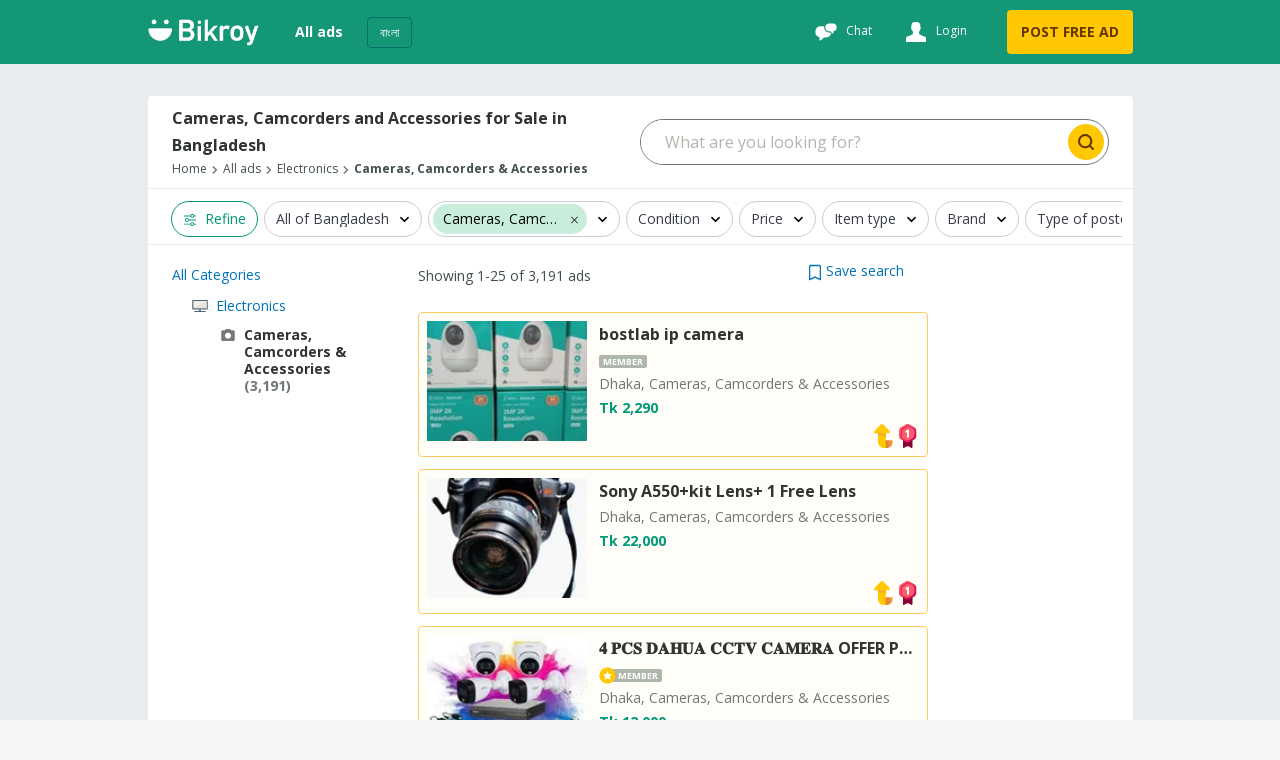

--- FILE ---
content_type: text/html
request_url: https://bikroy.com/en/ads/bangladesh/cameras-camcorders-accessories
body_size: 193528
content:
<!DOCTYPE html>
<html lang="en"  >
<head>
  <link rel="shortcut icon">
  <link rel="apple-touch-icon-precomposed">
  <link rel="msapplication-TileColor">
  <link rel="msapplication-TileImage">

  <meta http-equiv="Content-type" content="text/html; charset=utf-8" />
  <meta name="viewport" content="width=device-width, initial-scale=1.0" />
  <meta http-equiv="X-UA-Compatible" content="ie=edge" />
  <title data-rh="">3,191+ Cameras, Camcorders &amp; Accessories for Sale in Bangladesh  | Bikroy</title><meta data-rh="" name="format-detection" content="telephone=no"/><meta data-rh="" name="description" content="Cameras and camcorders for sale in Bangladesh at best price only on Bikroy marketplace. Explore new or used cameras, camcorders and accessories posted by genuine sellers. "/><meta data-rh="" property="og:title" content="3,191+ Cameras, Camcorders &amp; Accessories for Sale in Bangladesh  | Bikroy"/><meta data-rh="" property="og:description" content="Cameras and camcorders for sale in Bangladesh at best price only on Bikroy marketplace. Explore new or used cameras, camcorders and accessories posted by genuine sellers. "/><meta data-rh="" property="og:type" content="website"/><meta data-rh="" property="og:locale" content="en_BD"/><meta data-rh="" name="twitter:card" content="summary"/><meta data-rh="" name="twitter:site" content="Bikroy"/><meta data-rh="" name="twitter:title" content="3,191+ Cameras, Camcorders &amp; Accessories for Sale in Bangladesh  | Bikroy"/><meta data-rh="" name="twitter:description" content="Cameras and camcorders for sale in Bangladesh at best price only on Bikroy marketplace. Explore new or used cameras, camcorders and accessories posted by genuine sellers. "/><meta data-rh="" name="twitter:image" content="https://bikroy.com/facebook-opengraph.png"/><link data-rh="" rel="alternate" hrefLang="en-bd" href="https://bikroy.com/en/ads/bangladesh/cameras-camcorders-accessories"/><link data-rh="" rel="alternate" hrefLang="bn-bd" href="https://bikroy.com/bn/ads/bangladesh/cameras-camcorders-accessories"/><meta data-rh="" property="og:url" content="https://bikroy.com/en/ads/bangladesh/cameras-camcorders-accessories"/><meta data-rh="" property="og:image" content="https://bikroy.com/facebook-opengraph.png"/><meta data-rh="" property="og:site_name" content="Bikroy"/><link data-rh="" rel="canonical" href="https://bikroy.com/en/ads/bangladesh/cameras-camcorders-accessories"/><meta data-rh="" property="geo.place" content="Bangladesh"/><meta data-rh="" property="geo.region" content="BD"/>
  
  <link rel="manifest" href="/manifest.json" />
  <meta name="theme-color" content="#FFF" />
  <link href="/neo/css/reset.9ce841.css" rel="stylesheet" />
  <link href="/neo/css/bikroy-components-5a3905.css" rel="stylesheet" />
  
    <link href="/neo/css/bikroy-serp-239e29.css" rel="stylesheet" />
  
    <link href="/neo/css/bikroy-serp-category-selector-d3a9a1.css" rel="stylesheet" />
  
    <link href="/neo/css/bikroy-serp-role-picker-a2ab2c.css" rel="stylesheet" />
  
  <script type="text/javascript">
    window.apiURL = "https://api.bikroy.com"
    window.chatConfig = {"enabled":true,"pubnubPublishKey":"pub-c-b1930cb0-7cdc-49f4-8b1e-a468cdee93a0","pubnubSubscribeKey":"sub-c-025a27be-cada-11e9-9b51-8ae91c2a8a9f","iOSBundleID":"se.saltside.bikroy"}
  </script>
  <script type="text/javascript">
      window.initialData = {"locale":"en","marketLocales":["en","bn"],"locations":{"type":"NotAsked"},"categories":{"type":"NotAsked"},"category":{"id":855,"slug":"cameras-camcorders-accessories","name":"Cameras, Camcorders & Accessories"},"browserInfo":{"fakeWidth":1200,"webpSupported":true},"jobsVertical":{"filters":{"type":"NotAsked"}},"serp":{"ads":{"type":"Success","data":{"ads":[{"id":"6965ff8ddd02fae55fe66326","slug":"bostlab-ip-camera-for-sale-dhaka","title":"bostlab ip camera","description":"Dhaka, Cameras, Camcorders & Accessories","details":"","subtitle":"","imgUrl":"https://i.bikroy-st.com/bostlab-ip-camera-for-sale-dhaka/f007bde1-d2b4-4b98-bda1-687e2aa31cc5/142/107/cropped.jpg","images":{"ids":["f007bde1-d2b4-4b98-bda1-687e2aa31cc5","c8802f8f-9d31-4994-b97f-bec8fc484a45","96b29501-98b8-4ad9-9839-0c63069b3ba9","df155a39-d615-46e2-95cf-3f4155c88972"],"base_uri":"https://i.bikroy-st.com"},"price":"Tk 2,290","discount":0,"mrp":0,"isMember":true,"isAuthDealer":false,"isFeaturedMember":false,"isFeaturedAd":false,"showFeaturedAdUI":false,"membershipLevel":"plus","shopName":"Lokman Technology ","shopLogoUrl":"https://i.bikroy-st.com/u/17335491-b05a-4c60-8f7b-fe18c8bd70b7/142/107/cropped.jpg","isDoorstepDelivery":false,"isExtraImages":false,"isDeliveryFree":false,"isTopAd":true,"isUrgentAd":false,"timeStamp":"bump_up","lastBumpUpDate":"5 hours","category":{"id":855,"name":"Cameras, Camcorders & Accessories"},"isVerified":false,"isJobAd":false,"location":"Dhaka","adType":"for_sale","isLocalJob":false},{"id":"696a099e9e4f51cc42e6a748","slug":"sony-a550kit-lens-1-free-lens-for-sale-dhaka-1","title":"Sony A550+kit Lens+ 1 Free Lens","description":"Dhaka, Cameras, Camcorders & Accessories","details":"","subtitle":"","imgUrl":"https://i.bikroy-st.com/sony-a550kit-lens-1-free-lens-for-sale-dhaka-1/453e96e3-eea7-4e25-952f-2d7d093a79e4/142/107/cropped.jpg","images":{"ids":["453e96e3-eea7-4e25-952f-2d7d093a79e4","68cc5ff6-9c9f-43bd-bfd1-4fc3dce65056","b448233c-c1c7-483f-bebd-aa535b92fde6","f799d4b6-d1d2-4bd9-ab67-5b85ca6828a8","e05858d2-b8fe-43c2-b9ed-99789ec0ea1b"],"base_uri":"https://i.bikroy-st.com"},"price":"Tk 22,000","discount":0,"mrp":0,"isMember":false,"isAuthDealer":false,"isFeaturedMember":false,"isFeaturedAd":false,"showFeaturedAdUI":false,"membershipLevel":"free","shopName":"","isDoorstepDelivery":false,"isExtraImages":false,"isDeliveryFree":false,"isTopAd":true,"isUrgentAd":false,"timeStamp":"bump_up","lastBumpUpDate":"8 hours","category":{"id":855,"name":"Cameras, Camcorders & Accessories"},"isVerified":false,"isJobAd":false,"location":"Dhaka","adType":"for_sale","isLocalJob":false},{"id":"695cc8fe88328c2bf28d6c6e","slug":"offer-price-for-sale-dhaka-41","title":"𝟒 𝐏𝐂𝐒 𝐃𝐀𝐇𝐔𝐀 𝐂𝐂𝐓𝐕 𝐂𝐀𝐌𝐄𝐑𝐀 OFFER PRICE 𝐏𝐀𝐂𝐊𝐀𝐆𝐄..","description":"Dhaka, Cameras, Camcorders & Accessories","details":"","subtitle":"","imgUrl":"https://i.bikroy-st.com/offer-price-for-sale-dhaka-41/a5061040-06eb-480b-8a6a-e338b671cbc3/142/107/cropped.jpg","images":{"ids":["a5061040-06eb-480b-8a6a-e338b671cbc3","44175870-0437-40ab-916b-8edf1e3ddcbe","d54b916c-ca88-43c9-9a04-7ea829e53f82","00a92042-2d50-455e-8bcf-b06233273d62","a2f48446-3012-4698-9690-776ac9d82b62"],"base_uri":"https://i.bikroy-st.com"},"price":"Tk 12,000","discount":0,"mrp":0,"isMember":true,"isAuthDealer":false,"isFeaturedMember":false,"isFeaturedAd":false,"showFeaturedAdUI":false,"membershipLevel":"premium","shopName":"Update Engineering Solution","shopLogoUrl":"https://i.bikroy-st.com/u/81fcaa39-5765-4c07-9213-d932e6920130/142/107/cropped.jpg","isDoorstepDelivery":false,"isExtraImages":false,"isDeliveryFree":false,"isTopAd":true,"isUrgentAd":false,"timeStamp":"bump_up","lastBumpUpDate":"9 hours","category":{"id":855,"name":"Cameras, Camcorders & Accessories"},"isVerified":false,"isJobAd":false,"location":"Dhaka","adType":"for_sale","isLocalJob":false},{"id":"695b328d2f0444c59594d98a","slug":"8-for-sale-dhaka-9","title":"𝐇𝐈𝐊𝐕𝐈𝐒𝐈𝐎𝐍 𝐂𝐂𝐓𝐕 𝐂𝐀𝐌𝐄𝐑𝐀 8 𝐏𝐂𝐒 𝐎𝐅𝐅𝐄𝐑 𝐏𝐑𝐈𝐂𝐄..","description":"Dhaka, Cameras, Camcorders & Accessories","details":"","subtitle":"","imgUrl":"https://i.bikroy-st.com/8-for-sale-dhaka-9/54610a70-6dde-4db0-b661-95ba191a941a/142/107/cropped.jpg","images":{"ids":["54610a70-6dde-4db0-b661-95ba191a941a","fae73a69-11b8-4a9f-8d9a-51f2e14ca768","0e5dc6e1-2ef2-400a-86c6-66d73bfa9d8a","a72597f4-b39d-4eb0-8a43-e52f534fae0b","7ba532b0-9c2c-4ed4-b153-7a27afb0ee3b"],"base_uri":"https://i.bikroy-st.com"},"price":"Tk 20,500","discount":0,"mrp":0,"isMember":true,"isAuthDealer":false,"isFeaturedMember":false,"isFeaturedAd":false,"showFeaturedAdUI":false,"membershipLevel":"premium","shopName":"Update Engineering Solution","shopLogoUrl":"https://i.bikroy-st.com/u/81fcaa39-5765-4c07-9213-d932e6920130/142/107/cropped.jpg","isDoorstepDelivery":false,"isExtraImages":false,"isDeliveryFree":false,"isTopAd":true,"isUrgentAd":false,"timeStamp":"bump_up","lastBumpUpDate":"9 hours","category":{"id":855,"name":"Cameras, Camcorders & Accessories"},"isVerified":false,"isJobAd":false,"location":"Dhaka","adType":"for_sale","isLocalJob":false},{"id":"6958a7a343a383e7f733491f","slug":"32-offer-price-for-sale-dhaka-4","title":"32-𝐏𝐂𝐒 𝐂𝐀𝐌𝐄𝐑𝐀 𝐇𝐈𝐊𝐕𝐈𝐒𝐈𝐎𝐍 OFFER PRICE","description":"Dhaka, Cameras, Camcorders & Accessories","details":"","subtitle":"","imgUrl":"https://i.bikroy-st.com/32-offer-price-for-sale-dhaka-4/7c13aa4f-86d6-4ac0-9d73-6b0febe708cf/142/107/cropped.jpg","images":{"ids":["7c13aa4f-86d6-4ac0-9d73-6b0febe708cf","d0d12e50-937c-4521-a986-b57866e5e7ea","4780ec43-03c3-4d86-bc2d-c48d42267b99","2a309e00-8a8f-406e-b429-05ee0e591fde","9cdb3a9a-3dc6-4023-b2ce-5921033a58d5"],"base_uri":"https://i.bikroy-st.com"},"price":"Tk 70,000","discount":0,"mrp":0,"isMember":true,"isAuthDealer":false,"isFeaturedMember":false,"isFeaturedAd":false,"showFeaturedAdUI":false,"membershipLevel":"premium","shopName":"Update Engineering Solution","shopLogoUrl":"https://i.bikroy-st.com/u/81fcaa39-5765-4c07-9213-d932e6920130/142/107/cropped.jpg","isDoorstepDelivery":false,"isExtraImages":false,"isDeliveryFree":false,"isTopAd":true,"isUrgentAd":false,"timeStamp":"bump_up","lastBumpUpDate":"10 hours","category":{"id":855,"name":"Cameras, Camcorders & Accessories"},"isVerified":false,"isJobAd":false,"location":"Dhaka","adType":"for_sale","isLocalJob":false},{"id":"69575780fe6610789bfb71ef","slug":"32-for-sale-dhaka-18","title":"𝑫𝒂𝒉𝒖𝒂 | 32-𝑷𝑪𝑺 𝑵𝒊𝒈𝒉𝒕 𝑽𝒊𝒔𝒊𝒐𝒏 𝑪𝑪𝑻𝑽 𝑺𝒆𝒕𝒖𝒑","description":"Dhaka, Cameras, Camcorders & Accessories","details":"","subtitle":"","imgUrl":"https://i.bikroy-st.com/32-for-sale-dhaka-18/4c25978a-5855-41c6-8127-b5a100679047/142/107/cropped.jpg","images":{"ids":["4c25978a-5855-41c6-8127-b5a100679047","d40c88c3-12f5-484f-b783-8525f541f19a","0a0b3d33-9b8c-4d2f-9022-497d898dc8c0","39fa5b73-89a0-468a-b796-9197015f41a7","5d68674a-f3fd-4237-ae7c-752ce210db56"],"base_uri":"https://i.bikroy-st.com"},"price":"Tk 68,500","discount":0,"mrp":0,"isMember":true,"isAuthDealer":false,"isFeaturedMember":false,"isFeaturedAd":false,"showFeaturedAdUI":false,"membershipLevel":"premium","shopName":"Update Engineering Solution","shopLogoUrl":"https://i.bikroy-st.com/u/81fcaa39-5765-4c07-9213-d932e6920130/142/107/cropped.jpg","isDoorstepDelivery":false,"isExtraImages":false,"isDeliveryFree":false,"isTopAd":true,"isUrgentAd":false,"timeStamp":"bump_up","lastBumpUpDate":"10 hours","category":{"id":855,"name":"Cameras, Camcorders & Accessories"},"isVerified":false,"isJobAd":false,"location":"Dhaka","adType":"for_sale","isLocalJob":false},{"id":"687763ef891de7002cbfcae1","slug":"camera-strap-for-sale-chattogram","title":"Camera strap","description":"Chattogram, Cameras, Camcorders & Accessories","details":"","subtitle":"","imgUrl":"https://i.bikroy-st.com/camera-strap-for-sale-chattogram/262f3453-bc90-4c59-8bf7-73c163078b1b/142/107/cropped.jpg","images":{"ids":["262f3453-bc90-4c59-8bf7-73c163078b1b","d03e1ec8-fbb6-4e21-9243-12f988472ea9","664a62f5-2732-45ea-a1ca-1e59761b5be0","045dc098-a366-4a02-a18a-0d4c423c84a6","1aa703f9-df54-4162-8249-40da3ff75e4e"],"base_uri":"https://i.bikroy-st.com"},"price":"Tk 850","discount":0,"mrp":0,"isMember":true,"isAuthDealer":false,"isFeaturedMember":false,"isFeaturedAd":false,"showFeaturedAdUI":false,"membershipLevel":"plus","shopName":"BD Camera & Gadget","shopLogoUrl":"https://i.bikroy-st.com/u/4e024138-ca1e-4f3b-930a-06b4e8be604e/142/107/cropped.jpg","isDoorstepDelivery":false,"isExtraImages":false,"isDeliveryFree":false,"isTopAd":true,"isUrgentAd":false,"timeStamp":"bump_up","lastBumpUpDate":"10 hours","category":{"id":855,"name":"Cameras, Camcorders & Accessories"},"isVerified":true,"isJobAd":false,"location":"Chattogram","adType":"for_sale","isLocalJob":false},{"id":"6965d3e79ca87c83645c19b7","slug":"hikbhishn-4-tti-kyaameraar-phul-settaap-for-sale-dhaka-3","title":"হিকভিশন ৪ টি ক্যামেরার ফুল সেটাপ","description":"Dhaka, Cameras, Camcorders & Accessories","details":"","subtitle":"","imgUrl":"https://i.bikroy-st.com/hikbhishn-4-tti-kyaameraar-phul-settaap-for-sale-dhaka-3/60488fcd-aba1-40ba-b219-d5493c0c2d6e/142/107/cropped.jpg","images":{"ids":["60488fcd-aba1-40ba-b219-d5493c0c2d6e","04d29eb9-513a-4757-9295-0ae11d1c6268","acd3910a-c56e-4045-ad20-02071d261f42","41c54520-c7bf-4d3d-bdfa-9467a906f318"],"base_uri":"https://i.bikroy-st.com"},"price":"Tk 8,900","discount":0,"mrp":0,"isMember":true,"isAuthDealer":false,"isFeaturedMember":false,"isFeaturedAd":false,"showFeaturedAdUI":false,"membershipLevel":"plus","shopName":"Tasin Computers","shopLogoUrl":"https://i.bikroy-st.com/u/41cbeec0-f962-4ec5-b1ff-a83d234a8fb8/142/107/cropped.jpg","isDoorstepDelivery":false,"isExtraImages":false,"isDeliveryFree":false,"isTopAd":true,"isUrgentAd":false,"timeStamp":"bump_up","lastBumpUpDate":"10 hours","category":{"id":855,"name":"Cameras, Camcorders & Accessories"},"isVerified":true,"isJobAd":false,"location":"Dhaka","adType":"for_sale","isLocalJob":false},{"id":"694ff3e0c834f4ba4e985e5c","slug":"08-for-sale-dhaka-division-1","title":"𝐃𝐚𝐡𝐮𝐚 08 -𝐏𝐂𝐒 𝐍𝐢𝐠𝐡𝐭 𝐕𝐢𝐬𝐢𝐨𝐧 𝐂𝐂𝐓𝐕 𝐂𝐚𝐦𝐞𝐫𝐚","description":"Dhaka Division, Cameras, Camcorders & Accessories","details":"","subtitle":"","imgUrl":"https://i.bikroy-st.com/08-for-sale-dhaka-division-1/85cc83e4-97c8-40fa-9f19-a8c3e5c8ee76/142/107/cropped.jpg","images":{"ids":["85cc83e4-97c8-40fa-9f19-a8c3e5c8ee76","35528eab-5c50-4aab-97e4-2287c28664fa","633340ed-1a5c-4636-b7e8-3020939d6127","afa766d1-78a0-41ce-ae7b-16a82c1fbb36","ae5bfeef-5292-4a1c-8b24-27ac82756c31"],"base_uri":"https://i.bikroy-st.com"},"price":"Tk 20,200","discount":0,"mrp":0,"isMember":true,"isAuthDealer":false,"isFeaturedMember":false,"isFeaturedAd":false,"showFeaturedAdUI":false,"membershipLevel":"premium","shopName":"Update Engineering Solution","shopLogoUrl":"https://i.bikroy-st.com/u/81fcaa39-5765-4c07-9213-d932e6920130/142/107/cropped.jpg","isDoorstepDelivery":false,"isExtraImages":false,"isDeliveryFree":false,"isTopAd":true,"isUrgentAd":false,"timeStamp":"bump_up","lastBumpUpDate":"1 day","category":{"id":855,"name":"Cameras, Camcorders & Accessories"},"isVerified":false,"isJobAd":false,"location":"Dhaka Division","adType":"for_sale","isLocalJob":false},{"id":"695fa1dda0915268137b99a3","slug":"ntun-bchrer-dhaamaakaa-aphaar-lupheni-ezviz-ty1-pro-3k-5mp-wifi-smart-ip-camera-for-sale-rajshahi","title":"নতুন বছরের ধামাকা অফার লুফেনি EZVIZ TY1 Pro 3K 5MP WiFi Smart IP Camera","description":"Rajshahi, Cameras, Camcorders & Accessories","details":"","subtitle":"","imgUrl":"https://i.bikroy-st.com/ntun-bchrer-dhaamaakaa-aphaar-lupheni-ezviz-ty1-pro-3k-5mp-wifi-smart-ip-camera-for-sale-rajshahi/d871d573-2863-49f1-8ab7-ad50633a4cd2/142/107/cropped.jpg","images":{"ids":["d871d573-2863-49f1-8ab7-ad50633a4cd2","6d89b597-b6f7-42b4-8096-15f38bc20f66","3096667a-7e3d-4ce8-9607-6797d9a845bd"],"base_uri":"https://i.bikroy-st.com"},"price":"Tk 3,000","discount":0,"mrp":0,"isMember":true,"isAuthDealer":false,"isFeaturedMember":false,"isFeaturedAd":false,"showFeaturedAdUI":false,"membershipLevel":"plus","shopName":"New Computer City","shopLogoUrl":"https://i.bikroy-st.com/u/1cda4ff5-4f5a-416b-80e8-ba6b768aa2f6/142/107/cropped.jpg","isDoorstepDelivery":false,"isExtraImages":false,"isDeliveryFree":false,"isTopAd":true,"isUrgentAd":false,"timeStamp":"bump_up","lastBumpUpDate":"1 day","category":{"id":855,"name":"Cameras, Camcorders & Accessories"},"isVerified":true,"isJobAd":false,"location":"Rajshahi","adType":"for_sale","isLocalJob":false},{"id":"69567cfcb565fdd9ed50296f","slug":"sony-digital-video-camera-dvd-650e-for-sale-dhaka-5","title":"Sony Digital Video Camera Dvd-650e","description":"Dhaka, Cameras, Camcorders & Accessories","details":"","subtitle":"","imgUrl":"https://i.bikroy-st.com/sony-digital-video-camera-dvd-650e-for-sale-dhaka-5/2604dad0-6523-4b8d-b3a8-20f2c9214675/142/107/cropped.jpg","images":{"ids":["2604dad0-6523-4b8d-b3a8-20f2c9214675","58d970f6-4533-4ac2-a475-f93a0bb3c7c8"],"base_uri":"https://i.bikroy-st.com"},"price":"Tk 16,000","discount":0,"mrp":0,"isMember":true,"isAuthDealer":false,"isFeaturedMember":false,"isFeaturedAd":false,"showFeaturedAdUI":false,"membershipLevel":"plus","shopName":"SILICON ELECTRONICS TECHNOLOGY","shopLogoUrl":"https://i.bikroy-st.com/u/aabeaea4-2c41-44ea-9ccd-f6f527d02073/142/107/cropped.jpg","isDoorstepDelivery":false,"isExtraImages":false,"isDeliveryFree":false,"isTopAd":true,"isUrgentAd":false,"timeStamp":"bump_up","lastBumpUpDate":"1 day","category":{"id":855,"name":"Cameras, Camcorders & Accessories"},"isVerified":false,"isJobAd":false,"location":"Dhaka","adType":"for_sale","isLocalJob":false},{"id":"695f4dfd9efaac60022f3b4c","slug":"ntun-bchrer-dhaamaakaa-aphaar-lupheni-dh-h3ae-hero-a1-3mp-wifi-ip-camera-dahua-for-sale-rajshahi","title":"নতুন বছরের ধামাকা অফার লুফেনি DH-H3AE Hero A1 3MP WiFi IP Camera Dahua","description":"Rajshahi, Cameras, Camcorders & Accessories","details":"","subtitle":"","imgUrl":"https://i.bikroy-st.com/ntun-bchrer-dhaamaakaa-aphaar-lupheni-dh-h3ae-hero-a1-3mp-wifi-ip-camera-dahua-for-sale-rajshahi/f8a377c4-6a1f-44d4-8a28-fb5629e5056f/142/107/cropped.jpg","images":{"ids":["f8a377c4-6a1f-44d4-8a28-fb5629e5056f","955474e8-ffce-4b0d-8f18-af84ba0ad855","4414ee5e-70e5-44b8-a24c-2b24107b2a8a","ca2e7a86-3ffd-4954-92bb-553df5f5f2f6","55b1143d-51b6-4f6b-9851-3e2e4318b3cc"],"base_uri":"https://i.bikroy-st.com"},"price":"Tk 1,900","discount":0,"mrp":0,"isMember":true,"isAuthDealer":false,"isFeaturedMember":false,"isFeaturedAd":false,"showFeaturedAdUI":false,"membershipLevel":"plus","shopName":"New Computer City","shopLogoUrl":"https://i.bikroy-st.com/u/1cda4ff5-4f5a-416b-80e8-ba6b768aa2f6/142/107/cropped.jpg","isDoorstepDelivery":false,"isExtraImages":false,"isDeliveryFree":false,"isTopAd":true,"isUrgentAd":false,"timeStamp":"bump_up","lastBumpUpDate":"1 day","category":{"id":855,"name":"Cameras, Camcorders & Accessories"},"isVerified":true,"isJobAd":false,"location":"Rajshahi","adType":"for_sale","isLocalJob":false},{"id":"69525059fcf2fe9346351db4","slug":"dahua-4pcs-full-color-camera-fullsetup-for-sale-dhaka-17","title":"Dahua 4pcs Full Color Camera Fullsetup","description":"Dhaka, Cameras, Camcorders & Accessories","details":"","subtitle":"","imgUrl":"https://i.bikroy-st.com/dahua-4pcs-full-color-camera-fullsetup-for-sale-dhaka-17/ab23564b-a4cb-4775-8d2b-fc2b341eb5db/142/107/cropped.jpg","images":{"ids":["ab23564b-a4cb-4775-8d2b-fc2b341eb5db","95333e50-7ed1-4b76-b338-65eae32639ba","fa08df12-67b5-440b-aa6d-244d7490e974","e9da0702-8a38-465b-9478-0dd7b0138bf5","b7397925-1173-4520-bcd8-b8538594f3c0"],"base_uri":"https://i.bikroy-st.com"},"price":"Tk 11,200","discount":0,"mrp":0,"isMember":true,"isAuthDealer":false,"isFeaturedMember":false,"isFeaturedAd":false,"showFeaturedAdUI":false,"membershipLevel":"plus","shopName":"Tasin Computers","shopLogoUrl":"https://i.bikroy-st.com/u/41cbeec0-f962-4ec5-b1ff-a83d234a8fb8/142/107/cropped.jpg","isDoorstepDelivery":false,"isExtraImages":false,"isDeliveryFree":false,"isTopAd":true,"isUrgentAd":false,"timeStamp":"bump_up","lastBumpUpDate":"1 day","category":{"id":855,"name":"Cameras, Camcorders & Accessories"},"isVerified":true,"isJobAd":false,"location":"Dhaka","adType":"for_sale","isLocalJob":false},{"id":"6969d1dddf0370875968177a","slug":"canon-18-135mm-stm-lens-for-sale-dhaka-2","title":"Canon 18-135mm Stm Lens","description":"Dhaka, Cameras, Camcorders & Accessories","details":"","subtitle":"","imgUrl":"https://i.bikroy-st.com/canon-18-135mm-stm-lens-for-sale-dhaka-2/379ec827-4509-4f93-8c58-3a21ba5a2887/142/107/cropped.jpg","images":{"ids":["379ec827-4509-4f93-8c58-3a21ba5a2887","2a37bb41-3f97-4897-a687-b495b7c6118c","aa0f2f2a-b869-43f2-bc82-899543e2d76a","ecadffe6-52ac-4ae6-88e6-98f01d2896f0","0822ab39-a093-4174-9267-bc78b65d4b75"],"base_uri":"https://i.bikroy-st.com"},"price":"Tk 16,500","discount":0,"mrp":0,"isMember":false,"isAuthDealer":false,"isFeaturedMember":false,"isFeaturedAd":false,"showFeaturedAdUI":false,"membershipLevel":"free","shopName":"","isDoorstepDelivery":false,"isExtraImages":false,"isDeliveryFree":false,"isTopAd":true,"isUrgentAd":false,"timeStamp":"3 days","lastBumpUpDate":"just now","category":{"id":855,"name":"Cameras, Camcorders & Accessories"},"isVerified":false,"isJobAd":false,"location":"Dhaka","adType":"for_sale","isLocalJob":false},{"id":"67a9ed11d275c60049644642","slug":"cctv-camera-package-for-sale-rajshahi-26","title":"CCTV Camera 📸 package","description":"Rajshahi, Cameras, Camcorders & Accessories","details":"","subtitle":"","imgUrl":"https://i.bikroy-st.com/cctv-camera-package-for-sale-rajshahi-26/8abeefbe-dedc-46fc-91f4-155a6d734e0a/142/107/cropped.jpg","images":{"ids":["8abeefbe-dedc-46fc-91f4-155a6d734e0a","fff4f277-3969-40fb-9c2b-95b9c0b1a7c0","66b45ef9-9735-48eb-a320-7f45423662bb","27f88605-2a41-4046-ad67-9af57e0054db"],"base_uri":"https://i.bikroy-st.com"},"price":"Tk 10,600","discount":0,"mrp":0,"isMember":true,"isAuthDealer":false,"isFeaturedMember":false,"isFeaturedAd":false,"showFeaturedAdUI":false,"membershipLevel":"plus","shopName":"Master electronics","shopLogoUrl":"https://i.bikroy-st.com/u/ff795a17-f8fa-44a4-923f-c4c2f921d9b4/142/107/cropped.jpg","isDoorstepDelivery":false,"isExtraImages":false,"isDeliveryFree":false,"isTopAd":true,"isUrgentAd":false,"timeStamp":"38 days","lastBumpUpDate":"just now","category":{"id":855,"name":"Cameras, Camcorders & Accessories"},"isVerified":true,"isJobAd":false,"location":"Rajshahi","adType":"for_sale","isLocalJob":false},{"id":"6910ba5177757f0db6235ee9","slug":"unv-08-camera-package-for-sale-rajshahi-8","title":"UNV 08 camera package 📦📦","description":"Rajshahi, Cameras, Camcorders & Accessories","details":"","subtitle":"","imgUrl":"https://i.bikroy-st.com/unv-08-camera-package-for-sale-rajshahi-8/cec2d352-eac1-4c14-b1ce-ed4c6a76ae21/142/107/cropped.jpg","images":{"ids":["cec2d352-eac1-4c14-b1ce-ed4c6a76ae21","d7ecc8f6-5220-43be-bbf3-7c807c2f7f46","8c638773-19ef-4679-acea-89cb2711f077","2a878b26-b931-4449-b74a-b87e8177f378","da1a94fa-8c5e-4c01-b159-955e97041edb"],"base_uri":"https://i.bikroy-st.com"},"price":"Tk 18,500","discount":0,"mrp":0,"isMember":true,"isAuthDealer":false,"isFeaturedMember":false,"isFeaturedAd":false,"showFeaturedAdUI":false,"membershipLevel":"plus","shopName":"Master electronics","shopLogoUrl":"https://i.bikroy-st.com/u/ff795a17-f8fa-44a4-923f-c4c2f921d9b4/142/107/cropped.jpg","isDoorstepDelivery":false,"isExtraImages":false,"isDeliveryFree":false,"isTopAd":true,"isUrgentAd":false,"timeStamp":"10 days","lastBumpUpDate":"just now","category":{"id":855,"name":"Cameras, Camcorders & Accessories"},"isVerified":true,"isJobAd":false,"location":"Rajshahi","adType":"for_sale","isLocalJob":false},{"id":"69667997cbdc5fa1bb811b1d","slug":"canon-77d-with-50mm-stm-lens-and-18-55mm-for-sale-rajshahi","title":"CANON 77D with 50mm STM Lens and 18-55mm","description":"Rajshahi, Cameras, Camcorders & Accessories","details":"","subtitle":"","imgUrl":"https://i.bikroy-st.com/canon-77d-with-50mm-stm-lens-and-18-55mm-for-sale-rajshahi/a0427e5e-a659-4061-ba43-22349a6a2184/142/107/cropped.jpg","images":{"ids":["a0427e5e-a659-4061-ba43-22349a6a2184","911eab9a-37c5-4e72-8cdc-ebbbb4bfa1df","876f5e9c-6877-4133-81d4-e8e05a335332","a0fce655-d30b-40af-8018-e1b5545f5ce6"],"base_uri":"https://i.bikroy-st.com"},"price":"Tk 50,000","discount":0,"mrp":0,"isMember":false,"isAuthDealer":false,"isFeaturedMember":false,"isFeaturedAd":false,"showFeaturedAdUI":false,"membershipLevel":"free","shopName":"","isDoorstepDelivery":false,"isExtraImages":false,"isDeliveryFree":false,"isTopAd":true,"isUrgentAd":false,"timeStamp":"6 days","lastBumpUpDate":"just now","category":{"id":855,"name":"Cameras, Camcorders & Accessories"},"isVerified":false,"isJobAd":false,"location":"Rajshahi","adType":"for_sale","isLocalJob":false},{"id":"696552ced1125996c7ffea22","slug":"canon-650d-camera-for-sale-chattogram-division","title":"Canon 650D (Camera)","description":"Chattogram Division, Cameras, Camcorders & Accessories","details":"","subtitle":"","imgUrl":"https://i.bikroy-st.com/canon-650d-camera-for-sale-chattogram-division/bf38c02a-5f6a-4ed0-8898-a0701ad16eb8/142/107/cropped.jpg","images":{"ids":["bf38c02a-5f6a-4ed0-8898-a0701ad16eb8","fc935ed6-8757-423f-be13-b87f4d1cae5c","9ee871e9-aadd-4e97-b75a-cea11e760999","e06ed962-98b9-423e-a9b3-44f752ee33b3"],"base_uri":"https://i.bikroy-st.com"},"price":"Tk 20,000","discount":0,"mrp":0,"isMember":false,"isAuthDealer":false,"isFeaturedMember":false,"isFeaturedAd":false,"showFeaturedAdUI":false,"membershipLevel":"free","shopName":"","isDoorstepDelivery":false,"isExtraImages":false,"isDeliveryFree":false,"isTopAd":true,"isUrgentAd":false,"timeStamp":"7 days","lastBumpUpDate":"just now","category":{"id":855,"name":"Cameras, Camcorders & Accessories"},"isVerified":false,"isJobAd":false,"location":"Chattogram Division","adType":"for_sale","isLocalJob":false},{"id":"696e4e72c438bbece5152e71","slug":"cannon-d2000-for-sale-dhaka","title":"CANNON D2000","description":"Dhaka, Cameras, Camcorders & Accessories","details":"","subtitle":"","imgUrl":"https://i.bikroy-st.com/cannon-d2000-for-sale-dhaka/7a26f70e-8917-43be-958f-11feeba97078/142/107/cropped.jpg","images":{"ids":["7a26f70e-8917-43be-958f-11feeba97078","00d2adc4-6288-472c-9b75-862392b6d9c5","0d1bcbdc-eda7-4207-a9a7-0e555d53a742","7f35d090-46df-483f-bd60-f58b45e2536c","32827a07-4a3c-4f30-84de-8303b159e9a9"],"base_uri":"https://i.bikroy-st.com"},"price":"Tk 32,000","discount":0,"mrp":0,"isMember":false,"isAuthDealer":false,"isFeaturedMember":false,"isFeaturedAd":false,"showFeaturedAdUI":false,"membershipLevel":"free","shopName":"","isDoorstepDelivery":false,"isExtraImages":false,"isDeliveryFree":false,"isTopAd":false,"isUrgentAd":false,"timeStamp":"just now","lastBumpUpDate":"just now","category":{"id":855,"name":"Cameras, Camcorders & Accessories"},"isVerified":false,"isJobAd":false,"location":"Dhaka","adType":"for_sale","isLocalJob":false},{"id":"696e437a802d1d2d90b20255","slug":"canon-700d-fresh-body-with-kit-lens-18-55-and-50mm-prime-full-setup-for-sale-khulna-1","title":"Canon 700d Fresh Body With Kit Lens 18/55 And 50mm Prime Full Setup","description":"Khulna, Cameras, Camcorders & Accessories","details":"","subtitle":"","imgUrl":"https://i.bikroy-st.com/canon-700d-fresh-body-with-kit-lens-18-55-and-50mm-prime-full-setup-for-sale-khulna-1/fd624c90-f8ba-4cc0-a9f8-865f25d9e1e7/142/107/cropped.jpg","images":{"ids":["fd624c90-f8ba-4cc0-a9f8-865f25d9e1e7","d7f6cb79-45e5-40a2-964b-91c6c50b10db"],"base_uri":"https://i.bikroy-st.com"},"price":"Tk 25,000","discount":0,"mrp":0,"isMember":false,"isAuthDealer":false,"isFeaturedMember":false,"isFeaturedAd":false,"showFeaturedAdUI":false,"membershipLevel":"free","shopName":"","isDoorstepDelivery":false,"isExtraImages":false,"isDeliveryFree":false,"isTopAd":false,"isUrgentAd":false,"timeStamp":"just now","lastBumpUpDate":"just now","category":{"id":855,"name":"Cameras, Camcorders & Accessories"},"isVerified":false,"isJobAd":false,"location":"Khulna","adType":"for_sale","isLocalJob":false},{"id":"696e4353c38a0a65824aeee2","slug":"baaiker-helmette-laagaano-kyaameraa-full-hd-for-sale-khulna","title":"বাইকের হেলমেটে লাগানো ক্যামেরা।Full HD","description":"Khulna, Cameras, Camcorders & Accessories","details":"","subtitle":"","imgUrl":"https://i.bikroy-st.com/baaiker-helmette-laagaano-kyaameraa-full-hd-for-sale-khulna/2bfbc861-686b-44fc-970b-25550b2c9259/142/107/cropped.jpg","images":{"ids":["2bfbc861-686b-44fc-970b-25550b2c9259","8baed1ab-aaea-4249-a11a-99e3052ba8b0","5af53b8f-4130-49da-9766-dd9189f6dbcc","1fd8bcd4-4042-4d85-8fa5-88e17101d2d2"],"base_uri":"https://i.bikroy-st.com"},"price":"Tk 1,999","discount":0,"mrp":0,"isMember":false,"isAuthDealer":false,"isFeaturedMember":false,"isFeaturedAd":false,"showFeaturedAdUI":false,"membershipLevel":"free","shopName":"","isDoorstepDelivery":false,"isExtraImages":false,"isDeliveryFree":false,"isTopAd":false,"isUrgentAd":false,"timeStamp":"1 minute","lastBumpUpDate":"just now","category":{"id":855,"name":"Cameras, Camcorders & Accessories"},"isVerified":false,"isJobAd":false,"location":"Khulna","adType":"for_sale","isLocalJob":false},{"id":"696e4d4ebb77737899288ef8","slug":"canon-800d-body-only-for-sale-rajshahi","title":"Canon 800d body Only","description":"Rajshahi, Cameras, Camcorders & Accessories","details":"","subtitle":"","imgUrl":"https://i.bikroy-st.com/canon-800d-body-only-for-sale-rajshahi/e824de48-2e48-4fee-b1e2-26d1443faf6c/142/107/cropped.jpg","images":{"ids":["e824de48-2e48-4fee-b1e2-26d1443faf6c","d6625fc9-7c8e-482e-a214-d65874b0b2a6","12b994f0-bc70-4899-87cf-14085749ccb0","84ddf5aa-9fe4-4fba-88a4-d64fa8caa227","cfaa3a7b-b022-4c92-a0b8-c1a7b15b735f"],"base_uri":"https://i.bikroy-st.com"},"price":"Tk 32,000","discount":0,"mrp":0,"isMember":false,"isAuthDealer":false,"isFeaturedMember":false,"isFeaturedAd":false,"showFeaturedAdUI":false,"membershipLevel":"free","shopName":"","isDoorstepDelivery":false,"isExtraImages":false,"isDeliveryFree":false,"isTopAd":false,"isUrgentAd":false,"timeStamp":"5 minutes","lastBumpUpDate":"just now","category":{"id":855,"name":"Cameras, Camcorders & Accessories"},"isVerified":false,"isJobAd":false,"location":"Rajshahi","adType":"for_sale","isLocalJob":false},{"id":"696e4d31571a33c11e152e4b","slug":"dji-mini-4k-drone-for-sale-dhaka-2","title":"DJI Mini 4k Drone","description":"Dhaka, Cameras, Camcorders & Accessories","details":"","subtitle":"","imgUrl":"https://i.bikroy-st.com/dji-mini-4k-drone-for-sale-dhaka-2/fa6bff9d-780f-4130-8c08-ead6e81c36e5/142/107/cropped.jpg","images":{"ids":["fa6bff9d-780f-4130-8c08-ead6e81c36e5","f87f5fda-1368-4a30-8b64-758a319a0833","5ab0bbe5-138e-4457-b568-96c2b564d473"],"base_uri":"https://i.bikroy-st.com"},"price":"Tk 46,500","discount":0,"mrp":0,"isMember":false,"isAuthDealer":false,"isFeaturedMember":false,"isFeaturedAd":false,"showFeaturedAdUI":false,"membershipLevel":"free","shopName":"","isDoorstepDelivery":false,"isExtraImages":false,"isDeliveryFree":false,"isTopAd":false,"isUrgentAd":false,"timeStamp":"6 minutes","lastBumpUpDate":"just now","category":{"id":855,"name":"Cameras, Camcorders & Accessories"},"isVerified":false,"isJobAd":false,"location":"Dhaka","adType":"for_sale","isLocalJob":false},{"id":"696e4af900d231a345288f56","slug":"cctv-package-16ch-nvr-12pcs-ip-camera-1tb-hdd-for-sale-dhaka-4","title":"Cctv Package 16ch Nvr 12pcs Ip Camera 1tb Hdd","description":"Dhaka, Cameras, Camcorders & Accessories","details":"","subtitle":"","imgUrl":"https://i.bikroy-st.com/cctv-package-16ch-nvr-12pcs-ip-camera-1tb-hdd-for-sale-dhaka-4/03a0203d-00b3-45db-8787-04e6f7b0b3d9/142/107/cropped.jpg","images":{"ids":["03a0203d-00b3-45db-8787-04e6f7b0b3d9","6be4ec3f-4ed9-4471-9ac1-85b84419cd31","5cfebd07-6653-4b32-8cc3-3b9ed4a9beb1","e47e9693-540c-4f01-8144-36108c1b6226","093da576-697c-462e-b6c4-7098c8344795"],"base_uri":"https://i.bikroy-st.com"},"price":"Tk 65,000","discount":0,"mrp":0,"isMember":true,"isAuthDealer":false,"isFeaturedMember":false,"isFeaturedAd":false,"showFeaturedAdUI":false,"membershipLevel":"plus","shopName":"Ismail Computer Enterprise","shopLogoUrl":"https://i.bikroy-st.com/u/06903d81-2498-4baf-b672-62a5da097572/142/107/cropped.jpg","isDoorstepDelivery":false,"isExtraImages":false,"isDeliveryFree":false,"isTopAd":false,"isUrgentAd":false,"timeStamp":"bump_up","lastBumpUpDate":"8 minutes","category":{"id":855,"name":"Cameras, Camcorders & Accessories"},"isVerified":false,"isJobAd":false,"location":"Dhaka","adType":"for_sale","isLocalJob":false},{"id":"6953e733a72e33deeec0984f","slug":"for-sale-dhaka-5745","title":"𝗦𝗜𝗡𝗚𝗟𝗘 𝗜𝗣 𝗖𝗔𝗠𝗘𝗥𝗔 – 𝗗𝗔𝗛𝗨𝗔 𝗕𝗥𝗔𝗡𝗗","description":"Dhaka, Cameras, Camcorders & Accessories","details":"","subtitle":"","imgUrl":"https://i.bikroy-st.com/for-sale-dhaka-5745/75d8138d-735a-4e04-b118-77102dc75794/142/107/cropped.jpg","images":{"ids":["75d8138d-735a-4e04-b118-77102dc75794","2979660f-c383-4a46-9333-a696980b0d9b","7c0db6a6-dd48-46ab-aade-61b1b26621ec"],"base_uri":"https://i.bikroy-st.com"},"price":"Tk 3,000","discount":0,"mrp":0,"isMember":true,"isAuthDealer":false,"isFeaturedMember":false,"isFeaturedAd":false,"showFeaturedAdUI":false,"membershipLevel":"premium","shopName":"Update Engineering Solution","shopLogoUrl":"https://i.bikroy-st.com/u/81fcaa39-5765-4c07-9213-d932e6920130/142/107/cropped.jpg","isDoorstepDelivery":false,"isExtraImages":false,"isDeliveryFree":false,"isTopAd":false,"isUrgentAd":false,"timeStamp":"bump_up","lastBumpUpDate":"12 minutes","category":{"id":855,"name":"Cameras, Camcorders & Accessories"},"isVerified":false,"isJobAd":false,"location":"Dhaka","adType":"for_sale","isLocalJob":false}],"topAds":[],"spotlights":[],"paginationData":{"total":3191,"pageSize":25,"activePage":1,"pageButtons":5},"filters":{"sort":[{"id":"date_desc","name":"Date: Newest first"},{"id":"date_asc","name":"Date: Oldest first"},{"id":"price_desc","name":"Price: Highest to Lowest"},{"id":"price_asc","name":"Price: Lowest to Highest"}],"posterType":[{"id":"all_posters","name":"All posters"},{"id":"only_members","name":"Members"},{"id":"auth_dealer","name":"Authorized dealers"},{"id":"only_non_members","name":"Non-members"}],"adType":[{"label":"For sale (3,191)","value":"for_sale"},{"label":"Wanted (14)","value":"to_buy"}],"dynamic":[{"type":"enum","key":"condition","label":"Condition","values":[{"key":"used","label":"Used","count":2323,"value_key":"used","id":"used"},{"key":"new","label":"Brand New","count":868,"value_key":"new","id":"new"}]},{"type":"money","key":"price","label":"Price","minimum":0,"maximum":270000,"currencies":[{"label":"Tk","key":"BDT"}]},{"type":"enum","key":"item_type","label":"Item type","values":[{"key":"digital_camera","label":"Cameras","count":1376,"value_key":"digital_camera","id":"digital_camera"},{"key":"security_surveillance","label":"Security & Surveillance Cameras","count":843,"value_key":"security_surveillance","id":"security_surveillance"},{"key":"camera_accessory","label":"Camera Accessories","count":339,"value_key":"camera_accessory","id":"camera_accessory"},{"key":"lens","label":"Lens","count":308,"value_key":"lens","id":"lens"},{"key":"digital_camcorder","label":"Camcorders","count":298,"value_key":"digital_camcorder","id":"digital_camcorder"},{"key":"other_camera","label":"Others","count":27,"value_key":"other_camera","id":"other_camera"}]},{"type":"tree","key":"brand","label":"Brand","child_key":"model","child_label":"Model","values":[{"key":"canon","label":"Canon","count":1257},{"key":"other-brand","label":"Other Brand","count":670},{"key":"hik-vision","label":"Hik Vision","count":291},{"key":"dahua","label":"Dahua","count":290},{"key":"nikon","label":"Nikon","count":246},{"key":"sony","label":"Sony","count":165},{"key":"gopro","label":"GoPro","count":97},{"key":"fujifilm","label":"Fujifilm","count":19},{"key":"godox","label":"Godox","count":19},{"key":"panasonic","label":"Panasonic","count":19},{"key":"samsung","label":"Samsung","count":18},{"key":"asoni","label":"Asoni","count":13},{"key":"casio","label":"Casio","count":9},{"key":"sigma","label":"Sigma","count":9},{"key":"tamron","label":"Tamron","count":9},{"key":"axis","label":"Axis","count":8},{"key":"jovision","label":"Jovision","count":8},{"key":"lion-vision","label":"Lion Vision","count":8},{"key":"olympus","label":"Olympus","count":6},{"key":"yoose","label":"Yoose","count":6},{"key":"live-view","label":"Live View","count":5},{"key":"sanyo","label":"Sanyo","count":3},{"key":"speedlite","label":"Speedlite","count":3},{"key":"xiaomi","label":"Xiaomi","count":3},{"key":"kodak","label":"Kodak","count":2},{"key":"leica","label":"Leica","count":2},{"key":"q-vision","label":"Q Vision","count":2},{"key":"jvc","label":"JVC","count":1},{"key":"minolta","label":"Minolta","count":1},{"key":"pentax","label":"Pentax","count":1}]}],"showDoorstepDelivery":false},"categories":{"101":{"id":101,"children":[230,231,232,102,103],"name":"Mobiles","ad_types":[],"serp_type":"ads","available_serp_layouts":["classic","fluid"],"default_serp_layout":"fluid","type":"mobiles","slug":"mobiles","form_view_version":"1","post_ad_form_view_version":"1","parentId":-1},"102":{"id":102,"children":[],"name":"SIM Cards","ad_types":["for_sale","to_buy"],"serp_type":"ads","available_serp_layouts":["classic","fluid"],"default_serp_layout":"fluid","default_ad_type":"for_sale","slug":"sim-cards","form_view_version":"1","post_ad_form_view_version":"2","parentId":101},"103":{"id":103,"children":[],"name":"Mobile Phone Services","ad_types":["for_sale","to_buy"],"serp_type":"ads","available_serp_layouts":["classic","fluid"],"default_serp_layout":"fluid","default_ad_type":"for_sale","slug":"mobile-phone-services","form_view_version":"1","post_ad_form_view_version":"2","parentId":101},"192":{"id":192,"children":[193,203,908,909,910,204,205,206,207,915,194,195,924,925,926,927],"name":"Vehicles","ad_types":[],"serp_type":"ads","available_serp_layouts":["classic","fluid"],"default_serp_layout":"fluid","type":"vehicles","slug":"vehicles","form_view_version":"1","post_ad_form_view_version":"1","parentId":-1},"193":{"id":193,"children":[],"name":"Cars","ad_types":["for_sale","to_buy"],"serp_type":"ads","available_serp_layouts":["fluid","single_column"],"default_serp_layout":"single_column","default_ad_type":"for_sale","slug":"cars","form_view_version":"2","post_ad_form_view_version":"2","ai_enabled":true,"parentId":192},"194":{"id":194,"children":[],"name":"Auto Parts & Accessories","ad_types":["for_sale","to_buy"],"serp_type":"ads","available_serp_layouts":["classic","fluid"],"default_serp_layout":"fluid","default_ad_type":"for_sale","slug":"auto-parts-accessories","form_view_version":"1","post_ad_form_view_version":"2","parentId":192},"195":{"id":195,"children":[],"name":"Maintenance and Repair","ad_types":["for_sale","to_buy"],"serp_type":"ads","available_serp_layouts":["classic","fluid"],"default_serp_layout":"fluid","default_ad_type":"for_sale","slug":"maintenance-and-repair","form_view_version":"1","post_ad_form_view_version":"2","parentId":192},"203":{"id":203,"children":[],"name":"Motorbikes","ad_types":["for_sale","to_buy"],"serp_type":"ads","available_serp_layouts":["fluid","single_column"],"default_serp_layout":"single_column","default_ad_type":"for_sale","slug":"motorbikes-scooters","form_view_version":"2","post_ad_form_view_version":"2","parentId":192},"204":{"id":204,"children":[],"name":"Trucks, Vans & Buses","ad_types":["for_sale","to_buy"],"serp_type":"ads","available_serp_layouts":["fluid","single_column"],"default_serp_layout":"single_column","default_ad_type":"for_sale","deactivated":true,"slug":"trucks-vans-buses","form_view_version":"1","post_ad_form_view_version":"1","parentId":192},"205":{"id":205,"children":[],"name":"Trucks","ad_types":["for_sale","to_buy"],"serp_type":"ads","available_serp_layouts":["fluid","single_column"],"default_serp_layout":"single_column","default_ad_type":"for_sale","slug":"trucks","form_view_version":"1","post_ad_form_view_version":"2","parentId":192},"206":{"id":206,"children":[],"name":"Vans","ad_types":["for_sale","to_buy"],"serp_type":"ads","available_serp_layouts":["fluid","single_column"],"default_serp_layout":"single_column","default_ad_type":"for_sale","slug":"vans","form_view_version":"1","post_ad_form_view_version":"2","parentId":192},"207":{"id":207,"children":[],"name":"Buses","ad_types":["for_sale","to_buy"],"serp_type":"ads","available_serp_layouts":["fluid","single_column"],"default_serp_layout":"single_column","default_ad_type":"for_sale","slug":"buses","form_view_version":"1","post_ad_form_view_version":"2","parentId":192},"210":{"id":210,"children":[227,211,219,221,224,226,220,225,217,214,212,222,218,228,213,223,215],"name":"Property","ad_types":[],"serp_type":"ads","available_serp_layouts":["fluid","single_column"],"default_serp_layout":"single_column","type":"property","slug":"property","form_view_version":"3","post_ad_form_view_version":"2","parentId":-1},"211":{"id":211,"children":[],"name":"Apartments","ad_types":["for_sale","to_buy","for_rent","to_rent"],"serp_type":"ads","available_serp_layouts":["fluid","single_column"],"default_serp_layout":"single_column","default_ad_type":"for_sale","deactivated":true,"slug":"apartments-flats","form_view_version":"1","post_ad_form_view_version":"1","parentId":210},"212":{"id":212,"children":[],"name":"Houses","ad_types":["for_sale","to_buy","for_rent","to_rent"],"serp_type":"ads","available_serp_layouts":["fluid","single_column"],"default_serp_layout":"single_column","default_ad_type":"for_sale","deactivated":true,"slug":"houses","form_view_version":"1","post_ad_form_view_version":"1","parentId":210},"213":{"id":213,"children":[],"name":"Garages","ad_types":["for_sale","to_buy","for_rent","to_rent"],"serp_type":"ads","available_serp_layouts":["fluid","single_column"],"default_serp_layout":"single_column","default_ad_type":"for_sale","deactivated":true,"slug":"garages","form_view_version":"3","post_ad_form_view_version":"1","parentId":210},"214":{"id":214,"children":[],"name":"New Developments","ad_types":["for_sale"],"serp_type":"sub_shop","available_serp_layouts":["single_column"],"default_serp_layout":"single_column","default_ad_type":"for_sale","deactivated":true,"slug":"new-developments","form_view_version":"1","post_ad_form_view_version":"1","parentId":210},"215":{"id":215,"children":[],"name":"Property Tools & Services","ad_types":["for_sale","to_buy"],"serp_type":"ads","available_serp_layouts":["fluid","single_column"],"default_serp_layout":"fluid","default_ad_type":"for_sale","deactivated":true,"slug":"property-tools-services","form_view_version":"3","post_ad_form_view_version":"1","parentId":210},"217":{"id":217,"children":[],"name":"Room Rentals","ad_types":["for_rent","to_rent"],"serp_type":"ads","available_serp_layouts":["fluid","single_column"],"default_serp_layout":"single_column","default_ad_type":"for_rent","slug":"room-rentals","form_view_version":"3","post_ad_form_view_version":"2","parentId":210},"218":{"id":218,"children":[],"name":"Land","ad_types":["for_sale","to_buy","for_rent","to_rent"],"serp_type":"ads","available_serp_layouts":["fluid","single_column"],"default_serp_layout":"single_column","default_ad_type":"for_sale","deactivated":true,"slug":"plots-land","form_view_version":"3","post_ad_form_view_version":"1","parentId":210},"219":{"id":219,"children":[],"name":"Apartments For Sale","ad_types":["for_sale","to_buy"],"serp_type":"ads","available_serp_layouts":["fluid","single_column"],"default_serp_layout":"single_column","default_ad_type":"for_sale","slug":"apartments-for-sale","form_view_version":"3","post_ad_form_view_version":"2","parentId":210},"220":{"id":220,"children":[],"name":"Apartment Rentals","ad_types":["for_rent","to_rent"],"serp_type":"ads","available_serp_layouts":["fluid","single_column"],"default_serp_layout":"single_column","default_ad_type":"for_rent","slug":"apartment-rentals","form_view_version":"3","post_ad_form_view_version":"2","parentId":210},"221":{"id":221,"children":[],"name":"Houses For Sale","ad_types":["for_sale","to_buy"],"serp_type":"ads","available_serp_layouts":["fluid","single_column"],"default_serp_layout":"single_column","default_ad_type":"for_sale","slug":"houses-for-sale","form_view_version":"3","post_ad_form_view_version":"2","parentId":210},"222":{"id":222,"children":[],"name":"House Rentals","ad_types":["for_rent","to_rent"],"serp_type":"ads","available_serp_layouts":["fluid","single_column"],"default_serp_layout":"single_column","default_ad_type":"for_rent","slug":"house-rentals","form_view_version":"3","post_ad_form_view_version":"2","parentId":210},"223":{"id":223,"children":[],"name":"Commercial Property","ad_types":["for_sale","to_buy","for_rent","to_rent"],"serp_type":"ads","available_serp_layouts":["fluid","single_column"],"default_serp_layout":"single_column","default_ad_type":"for_sale","deactivated":true,"slug":"commercial-property","form_view_version":"1","post_ad_form_view_version":"1","parentId":210},"224":{"id":224,"children":[],"name":"Commercial Properties For Sale","ad_types":["for_sale","to_buy"],"serp_type":"ads","available_serp_layouts":["fluid","single_column"],"default_serp_layout":"single_column","default_ad_type":"for_sale","slug":"commercial-properties-for-sale","form_view_version":"3","post_ad_form_view_version":"2","parentId":210},"225":{"id":225,"children":[],"name":"Commercial Property Rentals","ad_types":["for_rent","to_rent"],"serp_type":"ads","available_serp_layouts":["fluid","single_column"],"default_serp_layout":"single_column","default_ad_type":"for_rent","slug":"commercial-property-rentals","form_view_version":"3","post_ad_form_view_version":"2","parentId":210},"226":{"id":226,"children":[],"name":"New Projects","ad_types":["for_sale"],"serp_type":"sub_shop","available_serp_layouts":["single_column"],"default_serp_layout":"single_column","default_ad_type":"for_sale","deactivated":true,"slug":"new-projects","form_view_version":"3","post_ad_form_view_version":"2","parentId":210},"227":{"id":227,"children":[],"name":"Land For Sale","ad_types":["for_sale","to_buy"],"serp_type":"ads","available_serp_layouts":["fluid","single_column"],"default_serp_layout":"single_column","default_ad_type":"for_sale","slug":"land-for-sale","form_view_version":"3","post_ad_form_view_version":"2","parentId":210},"228":{"id":228,"children":[],"name":"Land Rentals","ad_types":["for_rent","to_rent"],"serp_type":"ads","available_serp_layouts":["fluid","single_column"],"default_serp_layout":"single_column","default_ad_type":"for_rent","slug":"land-for-rent","form_view_version":"3","post_ad_form_view_version":"2","parentId":210},"229":{"id":229,"children":[893,896,897,894,851,850,898,855,899,846,848,242,895,244],"name":"Electronics","ad_types":[],"serp_type":"ads","available_serp_layouts":["classic","fluid"],"default_serp_layout":"fluid","type":"electronics","slug":"electronics","form_view_version":"1","post_ad_form_view_version":"1","parentId":-1},"230":{"id":230,"children":[],"name":"Mobile Phones","ad_types":["for_sale","to_buy"],"serp_type":"ads","available_serp_layouts":["classic","fluid"],"default_serp_layout":"fluid","default_ad_type":"for_sale","slug":"mobile-phones","form_view_version":"2","post_ad_form_view_version":"2","parentId":101},"231":{"id":231,"children":[],"name":"Mobile Phone Accessories","ad_types":["for_sale","to_buy"],"serp_type":"ads","available_serp_layouts":["classic","fluid"],"default_serp_layout":"fluid","default_ad_type":"for_sale","slug":"mobile-phone-accessories","form_view_version":"1","post_ad_form_view_version":"2","parentId":101},"232":{"id":232,"children":[],"name":"Wearables","ad_types":["for_sale","to_buy"],"serp_type":"ads","available_serp_layouts":["classic","fluid"],"default_serp_layout":"fluid","default_ad_type":"for_sale","slug":"wearables","form_view_version":"1","post_ad_form_view_version":"2","parentId":101},"242":{"id":242,"children":[],"name":"Video Game Consoles & Accessories","ad_types":["for_sale","to_buy"],"serp_type":"ads","available_serp_layouts":["classic","fluid"],"default_serp_layout":"fluid","default_ad_type":"for_sale","slug":"video-game-consoles-accessories","form_view_version":"1","post_ad_form_view_version":"2","parentId":229},"244":{"id":244,"children":[],"name":"Other Electronics","ad_types":["for_sale","to_buy"],"serp_type":"ads","available_serp_layouts":["classic","fluid"],"default_serp_layout":"fluid","default_ad_type":"for_sale","slug":"other-electronics","form_view_version":"1","post_ad_form_view_version":"2","parentId":229},"245":{"id":245,"children":[246,247,248,249,250,251,257,263,256,264,265,579],"name":"Home & Living","ad_types":[],"serp_type":"ads","available_serp_layouts":["classic","fluid"],"default_serp_layout":"fluid","type":"home","slug":"home-living","form_view_version":"1","post_ad_form_view_version":"1","parentId":-1},"246":{"id":246,"children":[],"name":"Furniture","ad_types":["for_sale","to_buy"],"serp_type":"ads","available_serp_layouts":["classic","fluid"],"default_serp_layout":"fluid","default_ad_type":"for_sale","deactivated":true,"slug":"furniture","form_view_version":"3","post_ad_form_view_version":"1","parentId":245},"247":{"id":247,"children":[],"name":"Living Room Furniture","ad_types":["for_sale","to_buy"],"serp_type":"ads","available_serp_layouts":["classic","fluid"],"default_serp_layout":"fluid","default_ad_type":"for_sale","slug":"living-room-furniture","form_view_version":"3","post_ad_form_view_version":"2","parentId":245},"248":{"id":248,"children":[],"name":"Kitchen & Dining Furniture","ad_types":["for_sale","to_buy"],"serp_type":"ads","available_serp_layouts":["classic","fluid"],"default_serp_layout":"fluid","default_ad_type":"for_sale","slug":"kitchen-dining-furniture","form_view_version":"3","post_ad_form_view_version":"2","parentId":245},"249":{"id":249,"children":[],"name":"Bedroom Furniture","ad_types":["for_sale","to_buy"],"serp_type":"ads","available_serp_layouts":["classic","fluid"],"default_serp_layout":"fluid","default_ad_type":"for_sale","slug":"bedroom-furniture","form_view_version":"3","post_ad_form_view_version":"2","parentId":245},"250":{"id":250,"children":[],"name":"Office & Shop Furniture","ad_types":["for_sale","to_buy"],"serp_type":"ads","available_serp_layouts":["classic","fluid"],"default_serp_layout":"fluid","default_ad_type":"for_sale","slug":"office-shop-furniture","form_view_version":"3","post_ad_form_view_version":"2","parentId":245},"251":{"id":251,"children":[],"name":"Children's Furniture","ad_types":["for_sale","to_buy"],"serp_type":"ads","available_serp_layouts":["classic","fluid"],"default_serp_layout":"fluid","default_ad_type":"for_sale","slug":"children-s-furniture","form_view_version":"3","post_ad_form_view_version":"2","parentId":245},"256":{"id":256,"children":[],"name":"Household Items","ad_types":["for_sale","to_buy"],"serp_type":"ads","available_serp_layouts":["classic","fluid"],"default_serp_layout":"fluid","default_ad_type":"for_sale","slug":"household-items","form_view_version":"3","post_ad_form_view_version":"2","parentId":245},"257":{"id":257,"children":[],"name":"ACs & Home Electronics","ad_types":["for_sale","to_buy"],"serp_type":"ads","available_serp_layouts":["classic","fluid"],"default_serp_layout":"fluid","default_ad_type":"for_sale","deactivated":true,"slug":"acs-home-electronics","form_view_version":"3","post_ad_form_view_version":"1","parentId":245},"263":{"id":263,"children":[],"name":"Home Appliances","ad_types":["for_sale","to_buy"],"serp_type":"ads","available_serp_layouts":["classic","fluid"],"default_serp_layout":"fluid","default_ad_type":"for_sale","deactivated":true,"slug":"home-appliances","form_view_version":"3","post_ad_form_view_version":"1","parentId":245},"264":{"id":264,"children":[],"name":"Bathroom Products","ad_types":["for_sale","to_buy"],"serp_type":"ads","available_serp_layouts":["classic","fluid"],"default_serp_layout":"fluid","default_ad_type":"for_sale","slug":"bathroom-items","form_view_version":"3","post_ad_form_view_version":"2","parentId":245},"265":{"id":265,"children":[],"name":"Doors","ad_types":["for_sale","to_buy"],"serp_type":"ads","available_serp_layouts":["classic","fluid"],"default_serp_layout":"fluid","default_ad_type":"for_sale","slug":"doors","form_view_version":"3","post_ad_form_view_version":"2","parentId":245},"273":{"id":273,"children":[275,285,282,284,276,277,278,279,280,286,281,288,298],"name":"Fashion & Beauty","ad_types":[],"serp_type":"ads","available_serp_layouts":["classic","fluid"],"default_serp_layout":"fluid","type":"fashion","deactivated":true,"slug":"fashion-beauty","form_view_version":"1","post_ad_form_view_version":"1","parentId":-1},"275":{"id":275,"children":[],"name":"Clothing","ad_types":["for_sale","to_buy"],"serp_type":"ads","available_serp_layouts":["classic","fluid"],"default_serp_layout":"fluid","default_ad_type":"for_sale","deactivated":true,"slug":"clothing","form_view_version":"1","post_ad_form_view_version":"1","parentId":273},"276":{"id":276,"children":[],"name":"Shoes & Footwear","ad_types":["for_sale","to_buy"],"serp_type":"ads","available_serp_layouts":["classic","fluid"],"default_serp_layout":"fluid","default_ad_type":"for_sale","deactivated":true,"slug":"footwear","form_view_version":"1","post_ad_form_view_version":"1","parentId":273},"277":{"id":277,"children":[],"name":"Jewellery","ad_types":["for_sale","to_buy"],"serp_type":"ads","available_serp_layouts":["classic","fluid"],"default_serp_layout":"fluid","default_ad_type":"for_sale","deactivated":true,"slug":"jewellery","form_view_version":"1","post_ad_form_view_version":"1","parentId":273},"278":{"id":278,"children":[],"name":"Optical Items","ad_types":["for_sale","to_buy"],"serp_type":"ads","available_serp_layouts":["classic","fluid"],"default_serp_layout":"fluid","default_ad_type":"for_sale","deactivated":true,"slug":"optical-items","form_view_version":"1","post_ad_form_view_version":"1","parentId":273},"279":{"id":279,"children":[],"name":"Watches","ad_types":["for_sale","to_buy"],"serp_type":"ads","available_serp_layouts":["classic","fluid"],"default_serp_layout":"fluid","default_ad_type":"for_sale","deactivated":true,"slug":"watches","form_view_version":"1","post_ad_form_view_version":"1","parentId":273},"280":{"id":280,"children":[],"name":"Bags","ad_types":["for_sale","to_buy"],"serp_type":"ads","available_serp_layouts":["classic","fluid"],"default_serp_layout":"fluid","default_ad_type":"for_sale","deactivated":true,"slug":"bags","form_view_version":"1","post_ad_form_view_version":"1","parentId":273},"281":{"id":281,"children":[],"name":"Other Fashion Accessories","ad_types":["for_sale","to_buy"],"serp_type":"ads","available_serp_layouts":["classic","fluid"],"default_serp_layout":"fluid","default_ad_type":"for_sale","deactivated":true,"slug":"other-accessories","form_view_version":"1","post_ad_form_view_version":"1","parentId":273},"282":{"id":282,"children":[],"name":"Women's Clothing & Accessories","ad_types":["for_sale","to_buy"],"serp_type":"ads","available_serp_layouts":["classic","fluid"],"default_serp_layout":"fluid","default_ad_type":"for_sale","deactivated":true,"slug":"women-s-clothing-accessories","form_view_version":"1","post_ad_form_view_version":"1","parentId":273},"283":{"id":283,"children":[],"name":"Children's Items","ad_types":["for_sale","to_buy"],"serp_type":"ads","available_serp_layouts":["classic","fluid"],"default_serp_layout":"fluid","default_ad_type":"for_sale","slug":"children-s-items","form_view_version":"1","post_ad_form_view_version":"2","parentId":314},"284":{"id":284,"children":[],"name":"Children's Clothing & Accessories","ad_types":["for_sale","to_buy"],"serp_type":"ads","available_serp_layouts":["classic","fluid"],"default_serp_layout":"fluid","default_ad_type":"for_sale","deactivated":true,"slug":"children-s-clothing-accessories","form_view_version":"1","post_ad_form_view_version":"1","parentId":273},"285":{"id":285,"children":[],"name":"Men's Clothing & Accessories","ad_types":["for_sale","to_buy"],"serp_type":"ads","available_serp_layouts":["classic","fluid"],"default_serp_layout":"fluid","default_ad_type":"for_sale","deactivated":true,"slug":"men-s-clothing-accessories","form_view_version":"1","post_ad_form_view_version":"1","parentId":273},"286":{"id":286,"children":[],"name":"Wholesale - Bulk","ad_types":["for_sale"],"serp_type":"ads","available_serp_layouts":["classic","fluid"],"default_serp_layout":"fluid","default_ad_type":"for_sale","deactivated":true,"slug":"wholesale-bulk","form_view_version":"1","post_ad_form_view_version":"1","parentId":273},"288":{"id":288,"children":[],"name":"Beauty Products","ad_types":["for_sale","to_buy"],"serp_type":"ads","available_serp_layouts":["classic","fluid"],"default_serp_layout":"fluid","default_ad_type":"for_sale","deactivated":true,"slug":"beauty-products","form_view_version":"1","post_ad_form_view_version":"1","parentId":273},"294":{"id":294,"children":[],"name":"Home Textiles & Decoration","ad_types":["for_sale","to_buy"],"serp_type":"ads","available_serp_layouts":["classic","fluid"],"default_serp_layout":"fluid","default_ad_type":"for_sale","deactivated":true,"slug":"handicrafts","form_view_version":"1","post_ad_form_view_version":"1","parentId":314},"298":{"id":298,"children":[],"name":"Other Items","ad_types":["for_sale","to_buy"],"serp_type":"ads","available_serp_layouts":["classic","fluid"],"default_serp_layout":"fluid","default_ad_type":"for_sale","deactivated":true,"slug":"other-items","form_view_version":"1","post_ad_form_view_version":"1","parentId":273},"299":{"id":299,"children":[300,307,310,311,313],"name":"Pets & Animals","ad_types":[],"serp_type":"ads","available_serp_layouts":["classic","fluid"],"default_serp_layout":"fluid","type":"animals","slug":"pets-animals","form_view_version":"1","post_ad_form_view_version":"2","parentId":-1},"300":{"id":300,"children":[],"name":"Pets","ad_types":["for_sale","to_buy"],"serp_type":"ads","available_serp_layouts":["classic","fluid"],"default_serp_layout":"fluid","default_ad_type":"for_sale","slug":"pets","form_view_version":"1","post_ad_form_view_version":"2","parentId":299},"307":{"id":307,"children":[],"name":"Farm Animals","ad_types":["for_sale","to_buy"],"serp_type":"ads","available_serp_layouts":["classic","fluid"],"default_serp_layout":"fluid","default_ad_type":"for_sale","slug":"farm-animals","form_view_version":"1","post_ad_form_view_version":"2","parentId":299},"310":{"id":310,"children":[],"name":"Pet & Animal Accessories","ad_types":["for_sale","to_buy"],"serp_type":"ads","available_serp_layouts":["classic","fluid"],"default_serp_layout":"fluid","default_ad_type":"for_sale","slug":"pet-animal-accessories","form_view_version":"1","post_ad_form_view_version":"2","parentId":299},"311":{"id":311,"children":[],"name":"Pet & Animal food","ad_types":["for_sale","to_buy"],"serp_type":"ads","available_serp_layouts":["classic","fluid"],"default_serp_layout":"fluid","default_ad_type":"for_sale","slug":"pet-animal-food","form_view_version":"1","post_ad_form_view_version":"2","parentId":299},"313":{"id":313,"children":[],"name":"Other Pets & Animals","ad_types":["for_sale","to_buy"],"serp_type":"ads","available_serp_layouts":["classic","fluid"],"default_serp_layout":"fluid","default_ad_type":"for_sale","slug":"other-pets-animals","form_view_version":"1","post_ad_form_view_version":"2","parentId":299},"314":{"id":314,"children":[332,315,316,294,341,331,325,283,347],"name":"Hobbies, Sports & Kids","ad_types":[],"serp_type":"ads","available_serp_layouts":["classic","fluid"],"default_serp_layout":"fluid","type":"hobby","slug":"hobbies-sports-kids","form_view_version":"1","post_ad_form_view_version":"1","parentId":-1},"315":{"id":315,"children":[],"name":"Sports","ad_types":["for_sale","to_buy"],"serp_type":"ads","available_serp_layouts":["classic","fluid"],"default_serp_layout":"fluid","default_ad_type":"for_sale","slug":"sports","form_view_version":"1","post_ad_form_view_version":"2","parentId":314},"316":{"id":316,"children":[],"name":"Fitness & Gym","ad_types":["for_sale","to_buy"],"serp_type":"ads","available_serp_layouts":["classic","fluid"],"default_serp_layout":"fluid","default_ad_type":"for_sale","slug":"fitness-gym","form_view_version":"1","post_ad_form_view_version":"2","parentId":314},"325":{"id":325,"children":[],"name":"Music, Books & Movies","ad_types":["for_sale","to_buy"],"serp_type":"ads","available_serp_layouts":["classic","fluid"],"default_serp_layout":"fluid","default_ad_type":"for_sale","slug":"music-books-movies","form_view_version":"1","post_ad_form_view_version":"2","parentId":314},"331":{"id":331,"children":[],"name":"Collectibles","ad_types":["for_sale","to_buy"],"serp_type":"ads","available_serp_layouts":["classic","fluid"],"default_serp_layout":"fluid","default_ad_type":"for_sale","deactivated":true,"slug":"arts-collectibles","form_view_version":"1","post_ad_form_view_version":"1","parentId":314},"332":{"id":332,"children":[],"name":"Musical Instruments","ad_types":["for_sale","to_buy"],"serp_type":"ads","available_serp_layouts":["classic","fluid"],"default_serp_layout":"fluid","default_ad_type":"for_sale","slug":"musical-instruments","form_view_version":"1","post_ad_form_view_version":"2","parentId":314},"341":{"id":341,"children":[],"name":"Travel, Events & Tickets","ad_types":["for_sale","to_buy"],"serp_type":"ads","available_serp_layouts":["classic","fluid"],"default_serp_layout":"fluid","default_ad_type":"for_sale","deactivated":true,"slug":"tickets-deactivated","form_view_version":"1","post_ad_form_view_version":"1","parentId":314},"347":{"id":347,"children":[],"name":"Other Hobby, Sport & Kids items","ad_types":["for_sale","to_buy"],"serp_type":"ads","available_serp_layouts":["classic","fluid"],"default_serp_layout":"fluid","default_ad_type":"for_sale","slug":"other-hobby-sport-kids-items","form_view_version":"1","post_ad_form_view_version":"2","parentId":314},"348":{"id":348,"children":[375,1005,1010,1006,1007,1008,1023,1011],"name":"Business & Industry","ad_types":[],"serp_type":"ads","available_serp_layouts":["classic","fluid"],"default_serp_layout":"fluid","type":"business","slug":"business-industry","form_view_version":"1","post_ad_form_view_version":"1","parentId":-1},"375":{"id":375,"children":[],"name":"Service","ad_types":["for_sale","to_buy"],"serp_type":"ads","available_serp_layouts":["classic","fluid"],"default_serp_layout":"fluid","default_ad_type":"for_sale","deactivated":true,"slug":"services-deactivated","form_view_version":"1","post_ad_form_view_version":"1","parentId":348},"381":{"id":381,"children":[382,385,384,383,389],"name":"Education","ad_types":[],"serp_type":"ads","available_serp_layouts":["classic","fluid"],"default_serp_layout":"fluid","type":"education","slug":"education","form_view_version":"1","post_ad_form_view_version":"2","parentId":-1},"382":{"id":382,"children":[],"name":"Textbooks","ad_types":["for_sale","to_buy"],"serp_type":"ads","available_serp_layouts":["classic","fluid"],"default_serp_layout":"fluid","default_ad_type":"for_sale","slug":"textbooks","form_view_version":"1","post_ad_form_view_version":"2","parentId":381},"383":{"id":383,"children":[],"name":"Study Abroad","ad_types":["for_sale"],"serp_type":"ads","available_serp_layouts":["classic","fluid"],"default_serp_layout":"fluid","default_ad_type":"for_sale","slug":"study-abroad","form_view_version":"1","post_ad_form_view_version":"2","parentId":381},"384":{"id":384,"children":[],"name":"Courses","ad_types":["for_sale","to_buy"],"serp_type":"ads","available_serp_layouts":["classic","fluid"],"default_serp_layout":"fluid","default_ad_type":"for_sale","slug":"courses","form_view_version":"1","post_ad_form_view_version":"2","parentId":381},"385":{"id":385,"children":[],"name":"Tuition","ad_types":["for_sale","to_buy"],"serp_type":"ads","available_serp_layouts":["classic","fluid"],"default_serp_layout":"fluid","default_ad_type":"for_sale","slug":"tuition","form_view_version":"1","post_ad_form_view_version":"2","parentId":381},"389":{"id":389,"children":[],"name":"Other Education","ad_types":["for_sale","to_buy"],"serp_type":"ads","available_serp_layouts":["classic","fluid"],"default_serp_layout":"fluid","default_ad_type":"for_sale","slug":"other-education","form_view_version":"1","post_ad_form_view_version":"2","parentId":381},"400":{"id":400,"children":[],"name":"Overseas Jobs","ad_types":["for_sale"],"serp_type":"ads","available_serp_layouts":["classic","fluid"],"default_serp_layout":"fluid","default_ad_type":"for_sale","type":"overseas_jobs","slug":"overseas-jobs","form_view_version":"1","post_ad_form_view_version":"1","parentId":-1},"510":{"id":510,"children":[511,512,513,516,517,518,519,515,514,520,521],"name":"Men's Fashion & Grooming","ad_types":[],"serp_type":"ads","available_serp_layouts":["classic","fluid"],"default_serp_layout":"fluid","type":"mens_fashion","slug":"mens-fashion","form_view_version":"1","post_ad_form_view_version":"2","parentId":-1},"511":{"id":511,"children":[],"name":"Jacket & Coat","ad_types":["for_sale","to_buy"],"serp_type":"ads","available_serp_layouts":["classic","fluid"],"default_serp_layout":"fluid","default_ad_type":"for_sale","slug":"jackets","form_view_version":"1","post_ad_form_view_version":"2","parentId":510},"512":{"id":512,"children":[],"name":"Shirts & T-Shirts","ad_types":["for_sale","to_buy"],"serp_type":"ads","available_serp_layouts":["classic","fluid"],"default_serp_layout":"fluid","default_ad_type":"for_sale","slug":"shirts","form_view_version":"1","post_ad_form_view_version":"2","parentId":510},"513":{"id":513,"children":[],"name":"Pants","ad_types":["for_sale","to_buy"],"serp_type":"ads","available_serp_layouts":["classic","fluid"],"default_serp_layout":"fluid","default_ad_type":"for_sale","slug":"pants","form_view_version":"1","post_ad_form_view_version":"2","parentId":510},"514":{"id":514,"children":[],"name":"Footwear","ad_types":["for_sale","to_buy"],"serp_type":"ads","available_serp_layouts":["classic","fluid"],"default_serp_layout":"fluid","default_ad_type":"for_sale","slug":"shoes","form_view_version":"1","post_ad_form_view_version":"2","parentId":510},"515":{"id":515,"children":[],"name":"Bags & Accessories","ad_types":["for_sale","to_buy"],"serp_type":"ads","available_serp_layouts":["classic","fluid"],"default_serp_layout":"fluid","default_ad_type":"for_sale","slug":"mens-accessories","form_view_version":"1","post_ad_form_view_version":"2","parentId":510},"516":{"id":516,"children":[],"name":"Traditional Clothing","ad_types":["for_sale","to_buy"],"serp_type":"ads","available_serp_layouts":["classic","fluid"],"default_serp_layout":"fluid","default_ad_type":"for_sale","slug":"traditional-wear","form_view_version":"1","post_ad_form_view_version":"2","parentId":510},"517":{"id":517,"children":[],"name":"Grooming & Bodycare","ad_types":["for_sale","to_buy"],"serp_type":"ads","available_serp_layouts":["classic","fluid"],"default_serp_layout":"fluid","default_ad_type":"for_sale","slug":"grooming","form_view_version":"1","post_ad_form_view_version":"2","parentId":510},"518":{"id":518,"children":[],"name":"Optical & Sunglasses","ad_types":["for_sale","to_buy"],"serp_type":"ads","available_serp_layouts":["classic","fluid"],"default_serp_layout":"fluid","default_ad_type":"for_sale","slug":"opticals","form_view_version":"1","post_ad_form_view_version":"2","parentId":510},"519":{"id":519,"children":[],"name":"Baby Boy's Fashion","ad_types":["for_sale","to_buy"],"serp_type":"ads","available_serp_layouts":["classic","fluid"],"default_serp_layout":"fluid","default_ad_type":"for_sale","slug":"boys-fashion","form_view_version":"1","post_ad_form_view_version":"2","parentId":510},"520":{"id":520,"children":[],"name":"Watches","ad_types":["for_sale","to_buy"],"serp_type":"ads","available_serp_layouts":["classic","fluid"],"default_serp_layout":"fluid","default_ad_type":"for_sale","slug":"mens-watches","form_view_version":"1","post_ad_form_view_version":"2","parentId":510},"521":{"id":521,"children":[],"name":"Wholesale - Bulk","ad_types":["for_sale","to_buy"],"serp_type":"ads","available_serp_layouts":["classic","fluid"],"default_serp_layout":"fluid","default_ad_type":"for_sale","slug":"mens-wholesale","form_view_version":"1","post_ad_form_view_version":"2","parentId":510},"540":{"id":540,"children":[541,542,543,544,545,546,547,548,549,550,551],"name":"Women's Fashion & Beauty","ad_types":[],"serp_type":"ads","available_serp_layouts":["classic","fluid"],"default_serp_layout":"fluid","type":"womens_fashion","slug":"womens-fashion","form_view_version":"1","post_ad_form_view_version":"2","parentId":-1},"541":{"id":541,"children":[],"name":"Traditional Wear","ad_types":["for_sale","to_buy"],"serp_type":"ads","available_serp_layouts":["classic","fluid"],"default_serp_layout":"fluid","default_ad_type":"for_sale","slug":"womens-traditional","form_view_version":"1","post_ad_form_view_version":"2","parentId":540},"542":{"id":542,"children":[],"name":"Winter Wear","ad_types":["for_sale","to_buy"],"serp_type":"ads","available_serp_layouts":["classic","fluid"],"default_serp_layout":"fluid","default_ad_type":"for_sale","slug":"winter-wear","form_view_version":"1","post_ad_form_view_version":"2","parentId":540},"543":{"id":543,"children":[],"name":"Western Wear","ad_types":["for_sale","to_buy"],"serp_type":"ads","available_serp_layouts":["classic","fluid"],"default_serp_layout":"fluid","default_ad_type":"for_sale","slug":"western-wear","form_view_version":"1","post_ad_form_view_version":"2","parentId":540},"544":{"id":544,"children":[],"name":"Bags & Accessories","ad_types":["for_sale","to_buy"],"serp_type":"ads","available_serp_layouts":["classic","fluid"],"default_serp_layout":"fluid","default_ad_type":"for_sale","slug":"bags-accessories","form_view_version":"1","post_ad_form_view_version":"2","parentId":540},"545":{"id":545,"children":[],"name":"Footwear","ad_types":["for_sale","to_buy"],"serp_type":"ads","available_serp_layouts":["classic","fluid"],"default_serp_layout":"fluid","default_ad_type":"for_sale","slug":"womens-shoes","form_view_version":"1","post_ad_form_view_version":"2","parentId":540},"546":{"id":546,"children":[],"name":"Lingerie & Sleepwear","ad_types":["for_sale","to_buy"],"serp_type":"ads","available_serp_layouts":["classic","fluid"],"default_serp_layout":"fluid","default_ad_type":"for_sale","slug":"sleep-wear","form_view_version":"1","post_ad_form_view_version":"2","parentId":540},"547":{"id":547,"children":[],"name":"Jewellery & Watches","ad_types":["for_sale","to_buy"],"serp_type":"ads","available_serp_layouts":["classic","fluid"],"default_serp_layout":"fluid","default_ad_type":"for_sale","slug":"womens-jewellery","form_view_version":"1","post_ad_form_view_version":"2","parentId":540},"548":{"id":548,"children":[],"name":"Beauty & Personal Care","ad_types":["for_sale","to_buy"],"serp_type":"ads","available_serp_layouts":["classic","fluid"],"default_serp_layout":"fluid","default_ad_type":"for_sale","slug":"womens-care","form_view_version":"1","post_ad_form_view_version":"2","parentId":540},"549":{"id":549,"children":[],"name":"Optical & Sunglasses","ad_types":["for_sale","to_buy"],"serp_type":"ads","available_serp_layouts":["classic","fluid"],"default_serp_layout":"fluid","default_ad_type":"for_sale","slug":"womens-opticals","form_view_version":"1","post_ad_form_view_version":"2","parentId":540},"550":{"id":550,"children":[],"name":"Wholesale - Bulk","ad_types":["for_sale","to_buy"],"serp_type":"ads","available_serp_layouts":["classic","fluid"],"default_serp_layout":"fluid","default_ad_type":"for_sale","slug":"bulk-wholesale","form_view_version":"1","post_ad_form_view_version":"2","parentId":540},"551":{"id":551,"children":[],"name":"Baby Girl's Fashion","ad_types":["for_sale","to_buy"],"serp_type":"ads","available_serp_layouts":["classic","fluid"],"default_serp_layout":"fluid","default_ad_type":"for_sale","slug":"girls-fashion","form_view_version":"1","post_ad_form_view_version":"2","parentId":540},"579":{"id":579,"children":[],"name":"Home Textiles & Decoration","ad_types":["for_sale","to_buy"],"serp_type":"ads","available_serp_layouts":["classic","fluid"],"default_serp_layout":"fluid","default_ad_type":"for_sale","slug":"home-textiles-decoration","form_view_version":"3","post_ad_form_view_version":"2","parentId":245},"594":{"id":594,"children":[595,599,1009,600],"name":"Agriculture","ad_types":[],"serp_type":"ads","available_serp_layouts":["classic","fluid"],"default_serp_layout":"fluid","type":"food","slug":"agriculture","form_view_version":"1","post_ad_form_view_version":"1","parentId":-1},"595":{"id":595,"children":[],"name":"Food","ad_types":["for_sale","to_buy"],"serp_type":"ads","available_serp_layouts":["classic","fluid"],"default_serp_layout":"fluid","default_ad_type":"for_sale","deactivated":true,"slug":"food","form_view_version":"1","post_ad_form_view_version":"1","parentId":594},"599":{"id":599,"children":[],"name":"Crops, Seeds & Plants","ad_types":["for_sale","to_buy"],"serp_type":"ads","available_serp_layouts":["classic","fluid"],"default_serp_layout":"fluid","default_ad_type":"for_sale","slug":"crops-seeds-plants","form_view_version":"1","post_ad_form_view_version":"2","parentId":594},"600":{"id":600,"children":[],"name":"Other Agriculture","ad_types":["for_sale","to_buy"],"serp_type":"ads","available_serp_layouts":["classic","fluid"],"default_serp_layout":"fluid","default_ad_type":"for_sale","slug":"other-agriculture","form_view_version":"1","post_ad_form_view_version":"2","parentId":594},"700":{"id":700,"children":[1401,1402,1404,1405,1406,1407,1408,1409,1410,1411,1412,1413,1414,1415,1487,1416,1417,1488,1489,1501,1418,1419,1420,1421,1422,1423,1424,1425,1426,1427,1490,1428,1429,1430,1482,1483,1431,1432,1433,1434,1491,1492,1486,1493,1435,1436,1438,1439,1440,1494,1495,1441,1442,1443,1444,1445,1446,1447,1484,1449,1450,1452,1453,1481,1454,1455,1456,1457,1458,1459,1485,1496,1497,1460,1461,1462,1463,1502,1464,1466,1467,1498,1468,1499,1469,1500,1470,1471,1472,1473,1474,1476,1477,1478,1479,1480,1451],"name":"Jobs","ad_types":["for_sale"],"serp_type":"ads","available_serp_layouts":["classic","fluid"],"default_serp_layout":"fluid","default_ad_type":"for_sale","type":"jobs","slug":"jobs","form_view_version":"1","post_ad_form_view_version":"1","isVertical":true,"parentId":-1},"846":{"id":846,"children":[],"name":"Audio & Sound Systems","ad_types":["for_sale","to_buy"],"serp_type":"ads","available_serp_layouts":["classic","fluid"],"default_serp_layout":"fluid","default_ad_type":"for_sale","slug":"audio-sound-systems","form_view_version":"1","post_ad_form_view_version":"2","parentId":229},"848":{"id":848,"children":[],"name":"Lighting","ad_types":["for_sale"],"serp_type":"ads","available_serp_layouts":["classic","fluid"],"default_serp_layout":"fluid","default_ad_type":"for_sale","deactivated":true,"slug":"lighting","form_view_version":"1","post_ad_form_view_version":"1","parentId":229},"850":{"id":850,"children":[],"name":"TV & Video Accessories","ad_types":["for_sale","to_buy"],"serp_type":"ads","available_serp_layouts":["classic","fluid"],"default_serp_layout":"fluid","default_ad_type":"for_sale","slug":"tv-video-accessories","form_view_version":"1","post_ad_form_view_version":"2","parentId":229},"851":{"id":851,"children":[],"name":"TVs","ad_types":["for_sale","to_buy"],"serp_type":"ads","available_serp_layouts":["classic","fluid"],"default_serp_layout":"fluid","default_ad_type":"for_sale","slug":"tvs","form_view_version":"1","post_ad_form_view_version":"2","parentId":229},"855":{"id":855,"children":[],"name":"Cameras, Camcorders & Accessories","ad_types":["for_sale","to_buy"],"serp_type":"ads","available_serp_layouts":["classic","fluid"],"default_serp_layout":"fluid","default_ad_type":"for_sale","slug":"cameras-camcorders-accessories","form_view_version":"1","post_ad_form_view_version":"2","parentId":229,"count":"3,191"},"893":{"id":893,"children":[],"name":"Desktop Computers","ad_types":["for_sale","to_buy"],"serp_type":"ads","available_serp_layouts":["classic","fluid"],"default_serp_layout":"fluid","default_ad_type":"for_sale","slug":"desktop-computers","form_view_version":"1","post_ad_form_view_version":"2","parentId":229},"894":{"id":894,"children":[],"name":"Tablets & Accessories","ad_types":["for_sale","to_buy"],"serp_type":"ads","available_serp_layouts":["classic","fluid"],"default_serp_layout":"fluid","default_ad_type":"for_sale","slug":"tablets-accessories","form_view_version":"1","post_ad_form_view_version":"2","parentId":229},"895":{"id":895,"children":[],"name":"Photocopiers","ad_types":["for_sale","to_buy"],"serp_type":"ads","available_serp_layouts":["classic","fluid"],"default_serp_layout":"fluid","default_ad_type":"for_sale","slug":"photocopiers","form_view_version":"1","post_ad_form_view_version":"2","parentId":229},"896":{"id":896,"children":[],"name":"Laptops","ad_types":["for_sale","to_buy"],"serp_type":"ads","available_serp_layouts":["classic","fluid"],"default_serp_layout":"fluid","default_ad_type":"for_sale","slug":"laptops","form_view_version":"1","post_ad_form_view_version":"2","parentId":229},"897":{"id":897,"children":[],"name":"Laptop & Computer Accessories","ad_types":["for_sale","to_buy"],"serp_type":"ads","available_serp_layouts":["classic","fluid"],"default_serp_layout":"fluid","default_ad_type":"for_sale","slug":"laptop-computer-accessories","form_view_version":"1","post_ad_form_view_version":"2","parentId":229},"898":{"id":898,"children":[],"name":"Home Appliances","ad_types":["for_sale","to_buy"],"serp_type":"ads","available_serp_layouts":["classic","fluid"],"default_serp_layout":"fluid","default_ad_type":"for_sale","slug":"electronics-home-appliances","form_view_version":"1","post_ad_form_view_version":"2","parentId":229},"899":{"id":899,"children":[],"name":"ACs & Home Electronics","ad_types":["for_sale","to_buy"],"serp_type":"ads","available_serp_layouts":["classic","fluid"],"default_serp_layout":"fluid","default_ad_type":"for_sale","slug":"electronics-acs-home","form_view_version":"1","post_ad_form_view_version":"2","parentId":229},"908":{"id":908,"children":[],"name":"Bicycles & Three Wheelers","ad_types":["for_sale","to_buy"],"serp_type":"ads","available_serp_layouts":["classic","fluid"],"default_serp_layout":"fluid","default_ad_type":"for_sale","deactivated":true,"slug":"bicycles-three-wheelers","form_view_version":"1","post_ad_form_view_version":"1","parentId":192},"909":{"id":909,"children":[],"name":"Bicycles","ad_types":["for_sale","to_buy"],"serp_type":"ads","available_serp_layouts":["classic","fluid"],"default_serp_layout":"fluid","default_ad_type":"for_sale","slug":"bicycles","form_view_version":"1","post_ad_form_view_version":"2","parentId":192},"910":{"id":910,"children":[],"name":"Three Wheelers","ad_types":["for_sale","to_buy"],"serp_type":"ads","available_serp_layouts":["classic","fluid"],"default_serp_layout":"fluid","default_ad_type":"for_sale","slug":"three-wheelers","form_view_version":"1","post_ad_form_view_version":"2","parentId":192},"915":{"id":915,"children":[],"name":"Heavy Duty","ad_types":["for_sale","to_buy"],"serp_type":"ads","available_serp_layouts":["fluid","single_column"],"default_serp_layout":"single_column","default_ad_type":"for_sale","slug":"heavy-duty","form_view_version":"1","post_ad_form_view_version":"2","parentId":192},"924":{"id":924,"children":[],"name":"Water Transport","ad_types":["for_sale","to_buy"],"serp_type":"ads","available_serp_layouts":["classic","fluid"],"default_serp_layout":"fluid","default_ad_type":"for_sale","slug":"water-transport","form_view_version":"1","post_ad_form_view_version":"2","parentId":192},"925":{"id":925,"children":[],"name":"Car Rentals & Auto Services","ad_types":["for_sale","to_buy"],"serp_type":"ads","available_serp_layouts":["classic","fluid"],"default_serp_layout":"fluid","default_ad_type":"for_sale","deactivated":true,"slug":"car-rentals-auto-services","form_view_version":"1","post_ad_form_view_version":"1","parentId":192},"926":{"id":926,"children":[],"name":"Auto Services","ad_types":["for_sale","to_buy"],"serp_type":"ads","available_serp_layouts":["classic","fluid"],"default_serp_layout":"fluid","default_ad_type":"for_sale","slug":"auto-services","form_view_version":"1","post_ad_form_view_version":"2","parentId":192},"927":{"id":927,"children":[],"name":"Rentals","ad_types":["for_sale","to_buy"],"serp_type":"ads","available_serp_layouts":["classic","fluid"],"default_serp_layout":"fluid","default_ad_type":"for_sale","slug":"vehicle-rentals","form_view_version":"1","post_ad_form_view_version":"2","parentId":192},"1005":{"id":1005,"children":[],"name":"Office Supplies & Stationary","ad_types":["for_sale","to_buy"],"serp_type":"ads","available_serp_layouts":["classic","fluid"],"default_serp_layout":"fluid","default_ad_type":"for_sale","slug":"office-supplies-stationary","form_view_version":"1","post_ad_form_view_version":"2","parentId":348},"1006":{"id":1006,"children":[],"name":"Industry Machinery & Tools","ad_types":["for_sale","to_buy"],"serp_type":"ads","available_serp_layouts":["classic","fluid"],"default_serp_layout":"fluid","default_ad_type":"for_sale","slug":"industry-machinery-tools","form_view_version":"1","post_ad_form_view_version":"2","parentId":348},"1007":{"id":1007,"children":[],"name":"Raw Materials & Industrial Supplies","ad_types":["for_sale","to_buy"],"serp_type":"ads","available_serp_layouts":["classic","fluid"],"default_serp_layout":"fluid","default_ad_type":"for_sale","slug":"raw-materials-industrial-supplies","form_view_version":"1","post_ad_form_view_version":"2","parentId":348},"1008":{"id":1008,"children":[],"name":"Licences, Titles & Tenders","ad_types":["for_sale","to_buy"],"serp_type":"ads","available_serp_layouts":["classic","fluid"],"default_serp_layout":"fluid","default_ad_type":"for_sale","slug":"licences-titles-tenders","form_view_version":"1","post_ad_form_view_version":"2","parentId":348},"1009":{"id":1009,"children":[],"name":"Farming Tools & Machinery","ad_types":["for_sale","to_buy"],"serp_type":"ads","available_serp_layouts":["classic","fluid"],"default_serp_layout":"fluid","default_ad_type":"for_sale","slug":"farming-tools-machinery","form_view_version":"1","post_ad_form_view_version":"2","parentId":594},"1010":{"id":1010,"children":[],"name":"Safety & Security","ad_types":["for_sale","to_buy"],"serp_type":"ads","available_serp_layouts":["classic","fluid"],"default_serp_layout":"fluid","default_ad_type":"for_sale","slug":"safety-security","form_view_version":"1","post_ad_form_view_version":"2","parentId":348},"1011":{"id":1011,"children":[],"name":"Other Business & Industry Items","ad_types":["for_sale","to_buy"],"serp_type":"ads","available_serp_layouts":["classic","fluid"],"default_serp_layout":"fluid","default_ad_type":"for_sale","slug":"other-business-industry-items","form_view_version":"1","post_ad_form_view_version":"2","parentId":348},"1023":{"id":1023,"children":[],"name":"Medical Equipment & Supplies","ad_types":["for_sale","to_buy"],"serp_type":"ads","available_serp_layouts":["classic","fluid"],"default_serp_layout":"fluid","default_ad_type":"for_sale","slug":"medical-equipment-supplies","form_view_version":"1","post_ad_form_view_version":"2","parentId":348},"1100":{"id":1100,"children":[1101,1115,1102,1103,1104,1105,1106,1107,1108,1109,1110,1111,1112,1113,1114],"name":"Services","ad_types":[],"serp_type":"ads","available_serp_layouts":["classic","fluid"],"default_serp_layout":"fluid","type":"services","slug":"services","form_view_version":"1","post_ad_form_view_version":"1","parentId":-1},"1101":{"id":1101,"children":[],"name":"Business & Technical Services","ad_types":["for_sale","to_buy"],"serp_type":"ads","available_serp_layouts":["classic","fluid"],"default_serp_layout":"fluid","default_ad_type":"for_sale","deactivated":true,"slug":"business-technical-services","form_view_version":"1","post_ad_form_view_version":"1","parentId":1100},"1102":{"id":1102,"children":[],"name":"Travel & Visa","ad_types":["for_sale","to_buy"],"serp_type":"ads","available_serp_layouts":["classic","fluid"],"default_serp_layout":"fluid","default_ad_type":"for_sale","deactivated":true,"slug":"travel-visa","form_view_version":"1","post_ad_form_view_version":"1","parentId":1100},"1103":{"id":1103,"children":[],"name":"Tickets","ad_types":["for_sale","to_buy"],"serp_type":"ads","available_serp_layouts":["classic","fluid"],"default_serp_layout":"fluid","default_ad_type":"for_sale","deactivated":true,"slug":"tickets","form_view_version":"1","post_ad_form_view_version":"1","parentId":1100},"1104":{"id":1104,"children":[],"name":"Events & Hospitality","ad_types":["for_sale","to_buy"],"serp_type":"ads","available_serp_layouts":["classic","fluid"],"default_serp_layout":"fluid","default_ad_type":"for_sale","deactivated":true,"slug":"events-hospitality","form_view_version":"1","post_ad_form_view_version":"1","parentId":1100},"1105":{"id":1105,"children":[],"name":"Domestic & Personal","ad_types":["for_sale","to_buy"],"serp_type":"ads","available_serp_layouts":["classic","fluid"],"default_serp_layout":"fluid","default_ad_type":"for_sale","deactivated":true,"slug":"domestic-personal","form_view_version":"1","post_ad_form_view_version":"1","parentId":1100},"1106":{"id":1106,"children":[],"name":"Health & Lifestyle","ad_types":["for_sale","to_buy"],"serp_type":"ads","available_serp_layouts":["classic","fluid"],"default_serp_layout":"fluid","default_ad_type":"for_sale","deactivated":true,"slug":"health-lifestyle","form_view_version":"1","post_ad_form_view_version":"1","parentId":1100},"1107":{"id":1107,"children":[],"name":"Domestic & Daycare Services","ad_types":["for_sale","to_buy"],"serp_type":"ads","available_serp_layouts":["classic","fluid"],"default_serp_layout":"fluid","default_ad_type":"for_sale","slug":"domestic-daycare-services","form_view_version":"1","post_ad_form_view_version":"2","parentId":1100},"1108":{"id":1108,"children":[],"name":"Fitness & Beauty Services","ad_types":["for_sale","to_buy"],"serp_type":"ads","available_serp_layouts":["classic","fluid"],"default_serp_layout":"fluid","default_ad_type":"for_sale","slug":"fitness-beauty-services","form_view_version":"1","post_ad_form_view_version":"2","parentId":1100},"1109":{"id":1109,"children":[],"name":"IT Services","ad_types":["for_sale","to_buy"],"serp_type":"ads","available_serp_layouts":["classic","fluid"],"default_serp_layout":"fluid","default_ad_type":"for_sale","slug":"it-services","form_view_version":"1","post_ad_form_view_version":"2","parentId":1100},"1110":{"id":1110,"children":[],"name":"Matrimonials","ad_types":["for_sale","to_buy"],"serp_type":"ads","available_serp_layouts":["classic","fluid"],"default_serp_layout":"fluid","default_ad_type":"for_sale","slug":"matrimonial-services","form_view_version":"1","post_ad_form_view_version":"2","parentId":1100},"1111":{"id":1111,"children":[],"name":"Media & Event Management Services","ad_types":["for_sale","to_buy"],"serp_type":"ads","available_serp_layouts":["classic","fluid"],"default_serp_layout":"fluid","default_ad_type":"for_sale","slug":"media-event-management-services","form_view_version":"1","post_ad_form_view_version":"2","parentId":1100},"1112":{"id":1112,"children":[],"name":"Professional Services","ad_types":["for_sale","to_buy"],"serp_type":"ads","available_serp_layouts":["classic","fluid"],"default_serp_layout":"fluid","default_ad_type":"for_sale","slug":"professional-services","form_view_version":"1","post_ad_form_view_version":"2","parentId":1100},"1113":{"id":1113,"children":[],"name":"Servicing & Repair","ad_types":["for_sale","to_buy"],"serp_type":"ads","available_serp_layouts":["classic","fluid"],"default_serp_layout":"fluid","default_ad_type":"for_sale","slug":"servicing-repair-services","form_view_version":"1","post_ad_form_view_version":"2","parentId":1100},"1114":{"id":1114,"children":[],"name":"Tours & Travels","ad_types":["for_sale","to_buy"],"serp_type":"ads","available_serp_layouts":["classic","fluid"],"default_serp_layout":"fluid","default_ad_type":"for_sale","slug":"tours-travels-services","form_view_version":"1","post_ad_form_view_version":"2","parentId":1100},"1115":{"id":1115,"children":[],"name":"Building maintenance","ad_types":["for_sale"],"serp_type":"ads","available_serp_layouts":["classic","fluid"],"default_serp_layout":"fluid","default_ad_type":"for_sale","slug":"building-maintenance-services","form_view_version":"1","post_ad_form_view_version":"2","parentId":1100},"1200":{"id":1200,"children":[1201,1202,1203,1204,1205,1206,1207],"name":"Essentials","ad_types":[],"serp_type":"ads","available_serp_layouts":["classic","fluid"],"default_serp_layout":"fluid","type":"essentials","slug":"essentials","form_view_version":"1","post_ad_form_view_version":"2","parentId":-1},"1201":{"id":1201,"children":[],"name":"Grocery","ad_types":["for_sale","to_buy"],"serp_type":"ads","available_serp_layouts":["classic","fluid"],"default_serp_layout":"fluid","default_ad_type":"for_sale","slug":"grocery","form_view_version":"1","post_ad_form_view_version":"2","parentId":1200},"1202":{"id":1202,"children":[],"name":"Fruits & Vegetables","ad_types":["for_sale","to_buy"],"serp_type":"ads","available_serp_layouts":["classic","fluid"],"default_serp_layout":"fluid","default_ad_type":"for_sale","slug":"fruits-vegetables","form_view_version":"1","post_ad_form_view_version":"2","parentId":1200},"1203":{"id":1203,"children":[],"name":"Meat & Seafood","ad_types":["for_sale","to_buy"],"serp_type":"ads","available_serp_layouts":["classic","fluid"],"default_serp_layout":"fluid","default_ad_type":"for_sale","slug":"meat-seafood","form_view_version":"1","post_ad_form_view_version":"2","parentId":1200},"1204":{"id":1204,"children":[],"name":"Baby Products","ad_types":["for_sale","to_buy"],"serp_type":"ads","available_serp_layouts":["classic","fluid"],"default_serp_layout":"fluid","default_ad_type":"for_sale","slug":"baby-products","form_view_version":"1","post_ad_form_view_version":"2","parentId":1200},"1205":{"id":1205,"children":[],"name":"Healthcare","ad_types":["for_sale","to_buy"],"serp_type":"ads","available_serp_layouts":["classic","fluid"],"default_serp_layout":"fluid","default_ad_type":"for_sale","slug":"healthcare","form_view_version":"1","post_ad_form_view_version":"2","parentId":1200},"1206":{"id":1206,"children":[],"name":"Household","ad_types":["for_sale","to_buy"],"serp_type":"ads","available_serp_layouts":["classic","fluid"],"default_serp_layout":"fluid","default_ad_type":"for_sale","slug":"household","form_view_version":"1","post_ad_form_view_version":"2","parentId":1200},"1207":{"id":1207,"children":[],"name":"Other Essentials","ad_types":["for_sale","to_buy"],"serp_type":"ads","available_serp_layouts":["classic","fluid"],"default_serp_layout":"fluid","default_ad_type":"for_sale","slug":"other-essentials","form_view_version":"1","post_ad_form_view_version":"2","parentId":1200},"1401":{"id":1401,"children":[],"name":"Accountant","ad_types":["for_sale"],"serp_type":"jobs","available_serp_layouts":["classic","fluid"],"default_serp_layout":"fluid","slug":"accountant-jobs","form_view_version":"1","post_ad_form_view_version":"1","isVertical":true,"parentId":700},"1402":{"id":1402,"children":[],"name":"Architect","ad_types":["for_sale"],"serp_type":"jobs","available_serp_layouts":["classic","fluid"],"default_serp_layout":"fluid","deactivated":true,"slug":"architect-jobs","form_view_version":"1","post_ad_form_view_version":"1","isVertical":true,"parentId":700},"1404":{"id":1404,"children":[],"name":"Beautician","ad_types":["for_sale"],"serp_type":"jobs","available_serp_layouts":["classic","fluid"],"default_serp_layout":"fluid","slug":"beautician-jobs","form_view_version":"1","post_ad_form_view_version":"1","isVertical":true,"parentId":700},"1405":{"id":1405,"children":[],"name":"Business Analyst","ad_types":["for_sale"],"serp_type":"jobs","available_serp_layouts":["classic","fluid"],"default_serp_layout":"fluid","slug":"business-analyst-jobs","form_view_version":"1","post_ad_form_view_version":"1","isVertical":true,"parentId":700},"1406":{"id":1406,"children":[],"name":"Carpenter","ad_types":["for_sale"],"serp_type":"jobs","available_serp_layouts":["classic","fluid"],"default_serp_layout":"fluid","deactivated":true,"slug":"carpenter-jobs","form_view_version":"1","post_ad_form_view_version":"1","isVertical":true,"parentId":700},"1407":{"id":1407,"children":[],"name":"Cashier","ad_types":["for_sale"],"serp_type":"jobs","available_serp_layouts":["classic","fluid"],"default_serp_layout":"fluid","deactivated":true,"slug":"cashier-jobs","form_view_version":"1","post_ad_form_view_version":"1","isVertical":true,"parentId":700},"1408":{"id":1408,"children":[],"name":"Caterer","ad_types":["for_sale"],"serp_type":"jobs","available_serp_layouts":["classic","fluid"],"default_serp_layout":"fluid","deactivated":true,"slug":"caterer-jobs","form_view_version":"1","post_ad_form_view_version":"1","isVertical":true,"parentId":700},"1409":{"id":1409,"children":[],"name":"Chef","ad_types":["for_sale"],"serp_type":"jobs","available_serp_layouts":["classic","fluid"],"default_serp_layout":"fluid","slug":"chef-jobs","form_view_version":"1","post_ad_form_view_version":"1","isVertical":true,"parentId":700},"1410":{"id":1410,"children":[],"name":"Clerk","ad_types":["for_sale"],"serp_type":"jobs","available_serp_layouts":["classic","fluid"],"default_serp_layout":"fluid","deactivated":true,"slug":"clerk-jobs","form_view_version":"1","post_ad_form_view_version":"1","isVertical":true,"parentId":700},"1411":{"id":1411,"children":[],"name":"Collection & Recovery Agents","ad_types":["for_sale"],"serp_type":"jobs","available_serp_layouts":["classic","fluid"],"default_serp_layout":"fluid","slug":"collection-agent-jobs","form_view_version":"1","post_ad_form_view_version":"1","isVertical":true,"parentId":700},"1412":{"id":1412,"children":[],"name":"Construction Worker","ad_types":["for_sale"],"serp_type":"jobs","available_serp_layouts":["classic","fluid"],"default_serp_layout":"fluid","slug":"construction-worker-jobs","form_view_version":"1","post_ad_form_view_version":"1","isVertical":true,"parentId":700},"1413":{"id":1413,"children":[],"name":"Content Writer","ad_types":["for_sale"],"serp_type":"jobs","available_serp_layouts":["classic","fluid"],"default_serp_layout":"fluid","slug":"content-writer-jobs","form_view_version":"1","post_ad_form_view_version":"1","isVertical":true,"parentId":700},"1414":{"id":1414,"children":[],"name":"Counsellor","ad_types":["for_sale"],"serp_type":"jobs","available_serp_layouts":["classic","fluid"],"default_serp_layout":"fluid","slug":"counsellor-jobs","form_view_version":"1","post_ad_form_view_version":"1","isVertical":true,"parentId":700},"1415":{"id":1415,"children":[],"name":"Customer Service Executive","ad_types":["for_sale"],"serp_type":"jobs","available_serp_layouts":["classic","fluid"],"default_serp_layout":"fluid","slug":"customer-service-executive-jobs","form_view_version":"1","post_ad_form_view_version":"1","isVertical":true,"parentId":700},"1416":{"id":1416,"children":[],"name":"Delivery Rider","ad_types":["for_sale"],"serp_type":"jobs","available_serp_layouts":["classic","fluid"],"default_serp_layout":"fluid","slug":"delivery-rider-jobs","form_view_version":"1","post_ad_form_view_version":"1","isVertical":true,"parentId":700},"1417":{"id":1417,"children":[],"name":"Designer","ad_types":["for_sale"],"serp_type":"jobs","available_serp_layouts":["classic","fluid"],"default_serp_layout":"fluid","slug":"designer-jobs","form_view_version":"1","post_ad_form_view_version":"1","isVertical":true,"parentId":700},"1418":{"id":1418,"children":[],"name":"Draftsman","ad_types":["for_sale"],"serp_type":"jobs","available_serp_layouts":["classic","fluid"],"default_serp_layout":"fluid","deactivated":true,"slug":"draftsman-jobs","form_view_version":"1","post_ad_form_view_version":"1","isVertical":true,"parentId":700},"1419":{"id":1419,"children":[],"name":"Driver","ad_types":["for_sale"],"serp_type":"jobs","available_serp_layouts":["classic","fluid"],"default_serp_layout":"fluid","slug":"driver-jobs","form_view_version":"1","post_ad_form_view_version":"1","isVertical":true,"parentId":700},"1420":{"id":1420,"children":[],"name":"Editor","ad_types":["for_sale"],"serp_type":"jobs","available_serp_layouts":["classic","fluid"],"default_serp_layout":"fluid","deactivated":true,"slug":"editor-jobs","form_view_version":"1","post_ad_form_view_version":"1","isVertical":true,"parentId":700},"1421":{"id":1421,"children":[],"name":"Electrician","ad_types":["for_sale"],"serp_type":"jobs","available_serp_layouts":["classic","fluid"],"default_serp_layout":"fluid","slug":"electrician-jobs","form_view_version":"1","post_ad_form_view_version":"1","isVertical":true,"parentId":700},"1422":{"id":1422,"children":[],"name":"Engineer","ad_types":["for_sale"],"serp_type":"jobs","available_serp_layouts":["classic","fluid"],"default_serp_layout":"fluid","slug":"engineer-jobs","form_view_version":"1","post_ad_form_view_version":"1","isVertical":true,"parentId":700},"1423":{"id":1423,"children":[],"name":"Event Planner","ad_types":["for_sale"],"serp_type":"jobs","available_serp_layouts":["classic","fluid"],"default_serp_layout":"fluid","slug":"event-planner-jobs","form_view_version":"1","post_ad_form_view_version":"1","isVertical":true,"parentId":700},"1424":{"id":1424,"children":[],"name":"Fabricator","ad_types":["for_sale"],"serp_type":"jobs","available_serp_layouts":["classic","fluid"],"default_serp_layout":"fluid","deactivated":true,"slug":"fabricator-jobs","form_view_version":"1","post_ad_form_view_version":"1","isVertical":true,"parentId":700},"1425":{"id":1425,"children":[],"name":"Financial Advisor","ad_types":["for_sale"],"serp_type":"jobs","available_serp_layouts":["classic","fluid"],"default_serp_layout":"fluid","deactivated":true,"slug":"financial-advisor-jobs","form_view_version":"1","post_ad_form_view_version":"1","isVertical":true,"parentId":700},"1426":{"id":1426,"children":[],"name":"Fire Fighter","ad_types":["for_sale"],"serp_type":"jobs","available_serp_layouts":["classic","fluid"],"default_serp_layout":"fluid","slug":"fire-fighter-jobs","form_view_version":"1","post_ad_form_view_version":"1","isVertical":true,"parentId":700},"1427":{"id":1427,"children":[],"name":"Fitter","ad_types":["for_sale"],"serp_type":"jobs","available_serp_layouts":["classic","fluid"],"default_serp_layout":"fluid","deactivated":true,"slug":"fitter-jobs","form_view_version":"1","post_ad_form_view_version":"1","isVertical":true,"parentId":700},"1428":{"id":1428,"children":[],"name":"Florist","ad_types":["for_sale"],"serp_type":"jobs","available_serp_layouts":["classic","fluid"],"default_serp_layout":"fluid","slug":"florist-jobs","form_view_version":"1","post_ad_form_view_version":"1","isVertical":true,"parentId":700},"1429":{"id":1429,"children":[],"name":"Gardener","ad_types":["for_sale"],"serp_type":"jobs","available_serp_layouts":["classic","fluid"],"default_serp_layout":"fluid","slug":"gardener-jobs","form_view_version":"1","post_ad_form_view_version":"1","isVertical":true,"parentId":700},"1430":{"id":1430,"children":[],"name":"Garments Worker","ad_types":["for_sale"],"serp_type":"jobs","available_serp_layouts":["classic","fluid"],"default_serp_layout":"fluid","slug":"garments-worker-jobs","form_view_version":"1","post_ad_form_view_version":"1","isVertical":true,"parentId":700},"1431":{"id":1431,"children":[],"name":"Help Desk Executive","ad_types":["for_sale"],"serp_type":"jobs","available_serp_layouts":["classic","fluid"],"default_serp_layout":"fluid","deactivated":true,"slug":"help-desk-executive-jobs","form_view_version":"1","post_ad_form_view_version":"1","isVertical":true,"parentId":700},"1432":{"id":1432,"children":[],"name":"Hospitality Executive","ad_types":["for_sale"],"serp_type":"jobs","available_serp_layouts":["classic","fluid"],"default_serp_layout":"fluid","slug":"hospitality-executive-jobs","form_view_version":"1","post_ad_form_view_version":"1","isVertical":true,"parentId":700},"1433":{"id":1433,"children":[],"name":"House Keeper","ad_types":["for_sale"],"serp_type":"jobs","available_serp_layouts":["classic","fluid"],"default_serp_layout":"fluid","slug":"house-keeping-jobs","form_view_version":"1","post_ad_form_view_version":"1","isVertical":true,"parentId":700},"1434":{"id":1434,"children":[],"name":"HR Executive","ad_types":["for_sale"],"serp_type":"jobs","available_serp_layouts":["classic","fluid"],"default_serp_layout":"fluid","slug":"hr-executive-jobs","form_view_version":"1","post_ad_form_view_version":"1","isVertical":true,"parentId":700},"1435":{"id":1435,"children":[],"name":"Lab Assistant","ad_types":["for_sale"],"serp_type":"jobs","available_serp_layouts":["classic","fluid"],"default_serp_layout":"fluid","slug":"lab-assistant-jobs","form_view_version":"1","post_ad_form_view_version":"1","isVertical":true,"parentId":700},"1436":{"id":1436,"children":[],"name":"Language Translator","ad_types":["for_sale"],"serp_type":"jobs","available_serp_layouts":["classic","fluid"],"default_serp_layout":"fluid","deactivated":true,"slug":"language-translator-jobs","form_view_version":"1","post_ad_form_view_version":"1","isVertical":true,"parentId":700},"1438":{"id":1438,"children":[],"name":"Maid","ad_types":["for_sale"],"serp_type":"jobs","available_serp_layouts":["classic","fluid"],"default_serp_layout":"fluid","slug":"maid-jobs","form_view_version":"1","post_ad_form_view_version":"1","isVertical":true,"parentId":700},"1439":{"id":1439,"children":[],"name":"Management Trainee","ad_types":["for_sale"],"serp_type":"jobs","available_serp_layouts":["classic","fluid"],"default_serp_layout":"fluid","slug":"management-trainee-jobs","form_view_version":"1","post_ad_form_view_version":"1","isVertical":true,"parentId":700},"1440":{"id":1440,"children":[],"name":"Market Research Analyst","ad_types":["for_sale"],"serp_type":"jobs","available_serp_layouts":["classic","fluid"],"default_serp_layout":"fluid","slug":"market-research-analyst-jobs","form_view_version":"1","post_ad_form_view_version":"1","isVertical":true,"parentId":700},"1441":{"id":1441,"children":[],"name":"Marketing","ad_types":["for_sale"],"serp_type":"jobs","available_serp_layouts":["classic","fluid"],"default_serp_layout":"fluid","deactivated":true,"slug":"marketing-jobs","form_view_version":"1","post_ad_form_view_version":"1","isVertical":true,"parentId":700},"1442":{"id":1442,"children":[],"name":"Mechanic","ad_types":["for_sale"],"serp_type":"jobs","available_serp_layouts":["classic","fluid"],"default_serp_layout":"fluid","slug":"mechanic-jobs","form_view_version":"1","post_ad_form_view_version":"1","isVertical":true,"parentId":700},"1443":{"id":1443,"children":[],"name":"Medical Representative","ad_types":["for_sale"],"serp_type":"jobs","available_serp_layouts":["classic","fluid"],"default_serp_layout":"fluid","slug":"medical-representative-jobs","form_view_version":"1","post_ad_form_view_version":"1","isVertical":true,"parentId":700},"1444":{"id":1444,"children":[],"name":"Merchandiser","ad_types":["for_sale"],"serp_type":"jobs","available_serp_layouts":["classic","fluid"],"default_serp_layout":"fluid","slug":"merchandiser-jobs","form_view_version":"1","post_ad_form_view_version":"1","isVertical":true,"parentId":700},"1445":{"id":1445,"children":[],"name":"Nurse","ad_types":["for_sale"],"serp_type":"jobs","available_serp_layouts":["classic","fluid"],"default_serp_layout":"fluid","slug":"nurse-jobs","form_view_version":"1","post_ad_form_view_version":"1","isVertical":true,"parentId":700},"1446":{"id":1446,"children":[],"name":"Nutritionist","ad_types":["for_sale"],"serp_type":"jobs","available_serp_layouts":["classic","fluid"],"default_serp_layout":"fluid","deactivated":true,"slug":"nutritionist-jobs","form_view_version":"1","post_ad_form_view_version":"1","isVertical":true,"parentId":700},"1447":{"id":1447,"children":[],"name":"Office Admin","ad_types":["for_sale"],"serp_type":"jobs","available_serp_layouts":["classic","fluid"],"default_serp_layout":"fluid","slug":"office-admin-jobs","form_view_version":"1","post_ad_form_view_version":"1","isVertical":true,"parentId":700},"1449":{"id":1449,"children":[],"name":"Operations Assistant","ad_types":["for_sale"],"serp_type":"jobs","available_serp_layouts":["classic","fluid"],"default_serp_layout":"fluid","deactivated":true,"slug":"operations-assistant-jobs","form_view_version":"1","post_ad_form_view_version":"1","isVertical":true,"parentId":700},"1450":{"id":1450,"children":[],"name":"Operator","ad_types":["for_sale"],"serp_type":"jobs","available_serp_layouts":["classic","fluid"],"default_serp_layout":"fluid","slug":"operator-jobs","form_view_version":"1","post_ad_form_view_version":"1","isVertical":true,"parentId":700},"1451":{"id":1451,"children":[],"name":"Other","ad_types":["for_sale"],"serp_type":"jobs","available_serp_layouts":["classic","fluid"],"default_serp_layout":"fluid","slug":"other-jobs","form_view_version":"1","post_ad_form_view_version":"1","isVertical":true,"parentId":700},"1452":{"id":1452,"children":[],"name":"Packing Officer","ad_types":["for_sale"],"serp_type":"jobs","available_serp_layouts":["classic","fluid"],"default_serp_layout":"fluid","deactivated":true,"slug":"packing-officer-jobs","form_view_version":"1","post_ad_form_view_version":"1","isVertical":true,"parentId":700},"1453":{"id":1453,"children":[],"name":"Painter","ad_types":["for_sale"],"serp_type":"jobs","available_serp_layouts":["classic","fluid"],"default_serp_layout":"fluid","deactivated":true,"slug":"painter-jobs","form_view_version":"1","post_ad_form_view_version":"1","isVertical":true,"parentId":700},"1454":{"id":1454,"children":[],"name":"Pest Control Executive","ad_types":["for_sale"],"serp_type":"jobs","available_serp_layouts":["classic","fluid"],"default_serp_layout":"fluid","deactivated":true,"slug":"pest-control-executive-jobs","form_view_version":"1","post_ad_form_view_version":"1","isVertical":true,"parentId":700},"1455":{"id":1455,"children":[],"name":"Peon","ad_types":["for_sale"],"serp_type":"jobs","available_serp_layouts":["classic","fluid"],"default_serp_layout":"fluid","deactivated":true,"slug":"peon-jobs","form_view_version":"1","post_ad_form_view_version":"1","isVertical":true,"parentId":700},"1456":{"id":1456,"children":[],"name":"Pharmacist","ad_types":["for_sale"],"serp_type":"jobs","available_serp_layouts":["classic","fluid"],"default_serp_layout":"fluid","slug":"pharmacist-jobs","form_view_version":"1","post_ad_form_view_version":"1","isVertical":true,"parentId":700},"1457":{"id":1457,"children":[],"name":"Photographer","ad_types":["for_sale"],"serp_type":"jobs","available_serp_layouts":["classic","fluid"],"default_serp_layout":"fluid","slug":"photographer-jobs","form_view_version":"1","post_ad_form_view_version":"1","isVertical":true,"parentId":700},"1458":{"id":1458,"children":[],"name":"Plumber","ad_types":["for_sale"],"serp_type":"jobs","available_serp_layouts":["classic","fluid"],"default_serp_layout":"fluid","deactivated":true,"slug":"plumber-jobs","form_view_version":"1","post_ad_form_view_version":"1","isVertical":true,"parentId":700},"1459":{"id":1459,"children":[],"name":"Porter","ad_types":["for_sale"],"serp_type":"jobs","available_serp_layouts":["classic","fluid"],"default_serp_layout":"fluid","deactivated":true,"slug":"porter-jobs","form_view_version":"1","post_ad_form_view_version":"1","isVertical":true,"parentId":700},"1460":{"id":1460,"children":[],"name":"Production Manager","ad_types":["for_sale"],"serp_type":"jobs","available_serp_layouts":["classic","fluid"],"default_serp_layout":"fluid","deactivated":true,"slug":"production-manager-jobs","form_view_version":"1","post_ad_form_view_version":"1","isVertical":true,"parentId":700},"1461":{"id":1461,"children":[],"name":"Public Relations Officer","ad_types":["for_sale"],"serp_type":"jobs","available_serp_layouts":["classic","fluid"],"default_serp_layout":"fluid","slug":"public-relations-jobs","form_view_version":"1","post_ad_form_view_version":"1","isVertical":true,"parentId":700},"1462":{"id":1462,"children":[],"name":"Purchase Officer","ad_types":["for_sale"],"serp_type":"jobs","available_serp_layouts":["classic","fluid"],"default_serp_layout":"fluid","slug":"purchase-officer-jobs","form_view_version":"1","post_ad_form_view_version":"1","isVertical":true,"parentId":700},"1463":{"id":1463,"children":[],"name":"Quality Checker","ad_types":["for_sale"],"serp_type":"jobs","available_serp_layouts":["classic","fluid"],"default_serp_layout":"fluid","slug":"quality-checker-jobs","form_view_version":"1","post_ad_form_view_version":"1","isVertical":true,"parentId":700},"1464":{"id":1464,"children":[],"name":"Receptionist","ad_types":["for_sale"],"serp_type":"jobs","available_serp_layouts":["classic","fluid"],"default_serp_layout":"fluid","deactivated":true,"slug":"receptionist-jobs","form_view_version":"1","post_ad_form_view_version":"1","isVertical":true,"parentId":700},"1466":{"id":1466,"children":[],"name":"Rigger","ad_types":["for_sale"],"serp_type":"jobs","available_serp_layouts":["classic","fluid"],"default_serp_layout":"fluid","deactivated":true,"slug":"rigger-jobs","form_view_version":"1","post_ad_form_view_version":"1","isVertical":true,"parentId":700},"1467":{"id":1467,"children":[],"name":"Sales Executive","ad_types":["for_sale"],"serp_type":"jobs","available_serp_layouts":["classic","fluid"],"default_serp_layout":"fluid","slug":"sales-executive-jobs","form_view_version":"1","post_ad_form_view_version":"1","isVertical":true,"parentId":700},"1468":{"id":1468,"children":[],"name":"Security Guard","ad_types":["for_sale"],"serp_type":"jobs","available_serp_layouts":["classic","fluid"],"default_serp_layout":"fluid","slug":"security-guard-jobs","form_view_version":"1","post_ad_form_view_version":"1","isVertical":true,"parentId":700},"1469":{"id":1469,"children":[],"name":"Site Assistant","ad_types":["for_sale"],"serp_type":"jobs","available_serp_layouts":["classic","fluid"],"default_serp_layout":"fluid","deactivated":true,"slug":"site-assistant-jobs","form_view_version":"1","post_ad_form_view_version":"1","isVertical":true,"parentId":700},"1470":{"id":1470,"children":[],"name":"Software Engineer","ad_types":["for_sale"],"serp_type":"jobs","available_serp_layouts":["classic","fluid"],"default_serp_layout":"fluid","slug":"software-engineer-jobs","form_view_version":"1","post_ad_form_view_version":"1","isVertical":true,"parentId":700},"1471":{"id":1471,"children":[],"name":"Store Keeper","ad_types":["for_sale"],"serp_type":"jobs","available_serp_layouts":["classic","fluid"],"default_serp_layout":"fluid","deactivated":true,"slug":"store-keeper-jobs","form_view_version":"1","post_ad_form_view_version":"1","isVertical":true,"parentId":700},"1472":{"id":1472,"children":[],"name":"Supervisor","ad_types":["for_sale"],"serp_type":"jobs","available_serp_layouts":["classic","fluid"],"default_serp_layout":"fluid","slug":"supervisor-jobs","form_view_version":"1","post_ad_form_view_version":"1","isVertical":true,"parentId":700},"1473":{"id":1473,"children":[],"name":"Tailor","ad_types":["for_sale"],"serp_type":"jobs","available_serp_layouts":["classic","fluid"],"default_serp_layout":"fluid","deactivated":true,"slug":"tailor-jobs","form_view_version":"1","post_ad_form_view_version":"1","isVertical":true,"parentId":700},"1474":{"id":1474,"children":[],"name":"Teacher","ad_types":["for_sale"],"serp_type":"jobs","available_serp_layouts":["classic","fluid"],"default_serp_layout":"fluid","slug":"teacher-jobs","form_view_version":"1","post_ad_form_view_version":"1","isVertical":true,"parentId":700},"1476":{"id":1476,"children":[],"name":"Ticketing Executive","ad_types":["for_sale"],"serp_type":"jobs","available_serp_layouts":["classic","fluid"],"default_serp_layout":"fluid","deactivated":true,"slug":"ticketing-executive-jobs","form_view_version":"1","post_ad_form_view_version":"1","isVertical":true,"parentId":700},"1477":{"id":1477,"children":[],"name":"Trainee","ad_types":["for_sale"],"serp_type":"jobs","available_serp_layouts":["classic","fluid"],"default_serp_layout":"fluid","deactivated":true,"slug":"trainee-jobs","form_view_version":"1","post_ad_form_view_version":"1","isVertical":true,"parentId":700},"1478":{"id":1478,"children":[],"name":"Videographer","ad_types":["for_sale"],"serp_type":"jobs","available_serp_layouts":["classic","fluid"],"default_serp_layout":"fluid","slug":"videographer-jobs","form_view_version":"1","post_ad_form_view_version":"1","isVertical":true,"parentId":700},"1479":{"id":1479,"children":[],"name":"Waiter","ad_types":["for_sale"],"serp_type":"jobs","available_serp_layouts":["classic","fluid"],"default_serp_layout":"fluid","deactivated":true,"slug":"waiter-jobs","form_view_version":"1","post_ad_form_view_version":"1","isVertical":true,"parentId":700},"1480":{"id":1480,"children":[],"name":"Warehouse Executive","ad_types":["for_sale"],"serp_type":"jobs","available_serp_layouts":["classic","fluid"],"default_serp_layout":"fluid","deactivated":true,"slug":"warehouse-executive-jobs","form_view_version":"1","post_ad_form_view_version":"1","isVertical":true,"parentId":700},"1481":{"id":1481,"children":[],"name":"Personal Secretary","ad_types":["for_sale"],"serp_type":"jobs","available_serp_layouts":["classic","fluid"],"default_serp_layout":"fluid","deactivated":true,"slug":"personal-secretary-jobs","form_view_version":"1","post_ad_form_view_version":"1","isVertical":true,"parentId":700},"1482":{"id":1482,"children":[],"name":"Government Jobs","ad_types":["for_sale"],"serp_type":"jobs","available_serp_layouts":["classic","fluid"],"default_serp_layout":"fluid","slug":"government-jobs","form_view_version":"1","post_ad_form_view_version":"1","isVertical":true,"parentId":700},"1483":{"id":1483,"children":[],"name":"Helper","ad_types":["for_sale"],"serp_type":"jobs","available_serp_layouts":["classic","fluid"],"default_serp_layout":"fluid","deactivated":true,"slug":"helper-jobs","form_view_version":"1","post_ad_form_view_version":"1","isVertical":true,"parentId":700},"1484":{"id":1484,"children":[],"name":"Operation","ad_types":["for_sale"],"serp_type":"jobs","available_serp_layouts":["classic","fluid"],"default_serp_layout":"fluid","deactivated":true,"slug":"operation-jobs","form_view_version":"1","post_ad_form_view_version":"1","isVertical":true,"parentId":700},"1485":{"id":1485,"children":[],"name":"Product Sourcing","ad_types":["for_sale"],"serp_type":"jobs","available_serp_layouts":["classic","fluid"],"default_serp_layout":"fluid","deactivated":true,"slug":"product-sourcing-jobs","form_view_version":"1","post_ad_form_view_version":"1","isVertical":true,"parentId":700},"1486":{"id":1486,"children":[],"name":"IT'/'Telecommunication","ad_types":["for_sale"],"serp_type":"jobs","available_serp_layouts":["classic","fluid"],"default_serp_layout":"fluid","deactivated":true,"slug":"it-telecommunication-jobs","form_view_version":"1","post_ad_form_view_version":"1","isVertical":true,"parentId":700},"1487":{"id":1487,"children":[],"name":"Customer Support Manager","ad_types":["for_sale"],"serp_type":"jobs","available_serp_layouts":["classic","fluid"],"default_serp_layout":"fluid","slug":"customer-support-manager-jobs","form_view_version":"1","post_ad_form_view_version":"1","isVertical":true,"parentId":700},"1488":{"id":1488,"children":[],"name":"Digital Marketing Executive","ad_types":["for_sale"],"serp_type":"jobs","available_serp_layouts":["classic","fluid"],"default_serp_layout":"fluid","slug":"digital-marketing-executive-jobs","form_view_version":"1","post_ad_form_view_version":"1","isVertical":true,"parentId":700},"1489":{"id":1489,"children":[],"name":"Digital Marketing Manager","ad_types":["for_sale"],"serp_type":"jobs","available_serp_layouts":["classic","fluid"],"default_serp_layout":"fluid","slug":"digital-marketing-manager-jobs","form_view_version":"1","post_ad_form_view_version":"1","isVertical":true,"parentId":700},"1490":{"id":1490,"children":[],"name":"Flight Attendant","ad_types":["for_sale"],"serp_type":"jobs","available_serp_layouts":["classic","fluid"],"default_serp_layout":"fluid","slug":"flight-attendant-jobs","form_view_version":"1","post_ad_form_view_version":"1","isVertical":true,"parentId":700},"1491":{"id":1491,"children":[],"name":"HR Manager","ad_types":["for_sale"],"serp_type":"jobs","available_serp_layouts":["classic","fluid"],"default_serp_layout":"fluid","slug":"hr-manager-jobs","form_view_version":"1","post_ad_form_view_version":"1","isVertical":true,"parentId":700},"1492":{"id":1492,"children":[],"name":"Interior Designer","ad_types":["for_sale"],"serp_type":"jobs","available_serp_layouts":["classic","fluid"],"default_serp_layout":"fluid","slug":"interior-designer-jobs","form_view_version":"1","post_ad_form_view_version":"1","isVertical":true,"parentId":700},"1493":{"id":1493,"children":[],"name":"Journalist","ad_types":["for_sale"],"serp_type":"jobs","available_serp_layouts":["classic","fluid"],"default_serp_layout":"fluid","slug":"journalist-jobs","form_view_version":"1","post_ad_form_view_version":"1","isVertical":true,"parentId":700},"1494":{"id":1494,"children":[],"name":"Marketing Executive","ad_types":["for_sale"],"serp_type":"jobs","available_serp_layouts":["classic","fluid"],"default_serp_layout":"fluid","slug":"marketing-executive-jobs","form_view_version":"1","post_ad_form_view_version":"1","isVertical":true,"parentId":700},"1495":{"id":1495,"children":[],"name":"Marketing Manager","ad_types":["for_sale"],"serp_type":"jobs","available_serp_layouts":["classic","fluid"],"default_serp_layout":"fluid","slug":"marketing-manager-jobs","form_view_version":"1","post_ad_form_view_version":"1","isVertical":true,"parentId":700},"1496":{"id":1496,"children":[],"name":"Product Sourcing Executive","ad_types":["for_sale"],"serp_type":"jobs","available_serp_layouts":["classic","fluid"],"default_serp_layout":"fluid","slug":"product-sourcing-executive-jobs","form_view_version":"1","post_ad_form_view_version":"1","isVertical":true,"parentId":700},"1497":{"id":1497,"children":[],"name":"Production Executive","ad_types":["for_sale"],"serp_type":"jobs","available_serp_layouts":["classic","fluid"],"default_serp_layout":"fluid","slug":"production-executive-jobs","form_view_version":"1","post_ad_form_view_version":"1","isVertical":true,"parentId":700},"1498":{"id":1498,"children":[],"name":"Sales Manager Field","ad_types":["for_sale"],"serp_type":"jobs","available_serp_layouts":["classic","fluid"],"default_serp_layout":"fluid","slug":"sales-manager-field-jobs","form_view_version":"1","post_ad_form_view_version":"1","isVertical":true,"parentId":700},"1499":{"id":1499,"children":[],"name":"SEO specialist","ad_types":["for_sale"],"serp_type":"jobs","available_serp_layouts":["classic","fluid"],"default_serp_layout":"fluid","slug":"seo-specialist-jobs","form_view_version":"1","post_ad_form_view_version":"1","isVertical":true,"parentId":700},"1500":{"id":1500,"children":[],"name":"Social Media Presenter","ad_types":["for_sale"],"serp_type":"jobs","available_serp_layouts":["classic","fluid"],"default_serp_layout":"fluid","slug":"social-media-presenterjobs","form_view_version":"1","post_ad_form_view_version":"1","isVertical":true,"parentId":700},"1501":{"id":1501,"children":[],"name":"Doctor","ad_types":["for_sale"],"serp_type":"jobs","available_serp_layouts":["classic","fluid"],"default_serp_layout":"fluid","slug":"doctor-jobs","form_view_version":"1","post_ad_form_view_version":"1","isVertical":true,"parentId":700},"1502":{"id":1502,"children":[],"name":"Quality Controller","ad_types":["for_sale"],"serp_type":"jobs","available_serp_layouts":["classic","fluid"],"default_serp_layout":"fluid","slug":"quality-controller-jobs","form_view_version":"1","post_ad_form_view_version":"1","isVertical":true,"parentId":700},"-1":{"id":-1,"name":"All Categories","type":"","children":[101,229,192,210,245,273,510,540,299,314,348,381,1200,1100,594,700,400],"slug":"","geo_region":"BD","version":"5e2040c385f0c65b548092cda6e487eb","parentId":null}},"locations":{"1141":{"id":1141,"children":[1143,1151,1158,1152,1146,1142,1149,1144,1147,1155,1148,1156,1150],"name":"Dhaka Division","geo_region":"BD","slug":"dhaka-division","link":"/ads/dhaka-division","parentId":-1,"count":"229"},"1142":{"id":1142,"children":[],"name":"Faridpur","geo_region":"BD","slug":"faridpur","link":"/ads/faridpur","parentId":1141},"1143":{"id":1143,"children":[],"name":"Gazipur","geo_region":"BD","slug":"gazipur","link":"/ads/gazipur","parentId":1141},"1144":{"id":1144,"children":[],"name":"Gopalganj","geo_region":"BD","slug":"gopalganj","link":"/ads/gopalganj","parentId":1141},"1145":{"id":1145,"children":[],"name":"Jamalpur","geo_region":"BD","slug":"jamalpur","link":"/ads/jamalpur","parentId":1501},"1146":{"id":1146,"children":[],"name":"Kishoreganj","geo_region":"BD","slug":"kishoreganj","link":"/ads/kishoreganj","parentId":1141},"1147":{"id":1147,"children":[],"name":"Madaripur","geo_region":"BD","slug":"madaripur","link":"/ads/madaripur","parentId":1141},"1148":{"id":1148,"children":[],"name":"Manikganj","geo_region":"BD","slug":"manikganj","link":"/ads/manikganj","parentId":1141},"1149":{"id":1149,"children":[],"name":"Munshiganj","geo_region":"BD","slug":"munshiganj","link":"/ads/munshiganj","parentId":1141},"1150":{"id":1150,"children":[],"name":"Mymensingh","deactivated":true,"geo_region":"BD","slug":"mymensingh-deactivated","link":"/ads/mymensingh-deactivated","parentId":1141},"1151":{"id":1151,"children":[],"name":"Narayanganj","geo_region":"BD","slug":"narayanganj","link":"/ads/narayanganj","parentId":1141},"1152":{"id":1152,"children":[],"name":"Narsingdi","geo_region":"BD","slug":"narsingdi","link":"/ads/narsingdi","parentId":1141},"1154":{"id":1154,"children":[],"name":"Netrokona","geo_region":"BD","slug":"netrokona","link":"/ads/netrokona","parentId":1501},"1155":{"id":1155,"children":[],"name":"Rajbari","geo_region":"BD","slug":"rajbari","link":"/ads/rajbari","parentId":1141},"1156":{"id":1156,"children":[],"name":"Shariatpur","geo_region":"BD","slug":"shariatpur","link":"/ads/shariatpur","parentId":1141},"1157":{"id":1157,"children":[],"name":"Sherpur","geo_region":"BD","slug":"sherpur","link":"/ads/sherpur","parentId":1501},"1158":{"id":1158,"children":[],"name":"Tangail","geo_region":"BD","slug":"tangail","link":"/ads/tangail","parentId":1141},"1159":{"id":1159,"children":[1163,1168,1162,1165,1161,1167,1164,4039,1166,1169,1160,4040],"name":"Chattogram Division","geo_region":"BD","slug":"chattogram-division","link":"/ads/chattogram-division","parentId":-1,"count":"109"},"1160":{"id":1160,"children":[],"name":"Bandarban","geo_region":"BD","slug":"bandarban","link":"/ads/bandarban","parentId":1159},"1161":{"id":1161,"children":[],"name":"Brahmanbaria","geo_region":"BD","slug":"brahmanbaria","link":"/ads/brahmanbaria","parentId":1159},"1162":{"id":1162,"children":[],"name":"Chandpur","geo_region":"BD","slug":"chandpur","link":"/ads/chandpur","parentId":1159},"1163":{"id":1163,"children":[],"name":"Cumilla","geo_region":"BD","slug":"cumilla","link":"/ads/cumilla","parentId":1159},"1164":{"id":1164,"children":[],"name":"Cox's Bazar","geo_region":"BD","slug":"coxs-bazar","link":"/ads/coxs-bazar","parentId":1159},"1165":{"id":1165,"children":[],"name":"Feni","geo_region":"BD","slug":"feni","link":"/ads/feni","parentId":1159},"1166":{"id":1166,"children":[],"name":"Khagrachhari","geo_region":"BD","slug":"khagrachhari","link":"/ads/khagrachhari","parentId":1159},"1167":{"id":1167,"children":[],"name":"Lakshmipur","geo_region":"BD","slug":"lakshmipur","link":"/ads/lakshmipur","parentId":1159},"1168":{"id":1168,"children":[],"name":"Noakhali","geo_region":"BD","slug":"noakhali","link":"/ads/noakhali","parentId":1159},"1169":{"id":1169,"children":[],"name":"Rangamati","geo_region":"BD","slug":"rangamati","link":"/ads/rangamati","parentId":1159},"1170":{"id":1170,"children":[1171,1172,1173,1401,1402],"name":"Sylhet Division","geo_region":"BD","slug":"sylhet-division","link":"/ads/sylhet-division","parentId":-1,"count":"13"},"1171":{"id":1171,"children":[],"name":"Habiganj","geo_region":"BD","slug":"habiganj","link":"/ads/habiganj","parentId":1170},"1172":{"id":1172,"children":[],"name":"Maulvi Bazar","geo_region":"BD","slug":"maulvi-bazar","link":"/ads/maulvi-bazar","parentId":1170},"1173":{"id":1173,"children":[],"name":"Sunamganj","geo_region":"BD","slug":"sunamganj","link":"/ads/sunamganj","parentId":1170},"1174":{"id":1174,"children":[1180,1177,1178,1184,1175,1176,1181,1183,1182,4042],"name":"Khulna Division","geo_region":"BD","slug":"khulna-division","link":"/ads/khulna-division","parentId":-1,"count":"230"},"1175":{"id":1175,"children":[],"name":"Bagerhat","geo_region":"BD","slug":"bagerhat","link":"/ads/bagerhat","parentId":1174},"1176":{"id":1176,"children":[],"name":"Chuadanga","geo_region":"BD","slug":"chuadanga","link":"/ads/chuadanga","parentId":1174},"1177":{"id":1177,"children":[],"name":"Jashore","geo_region":"BD","slug":"jashore","link":"/ads/jashore","parentId":1174},"1178":{"id":1178,"children":[],"name":"Jhenaidah","geo_region":"BD","slug":"jhenaidah","link":"/ads/jhenaidah","parentId":1174},"1179":{"id":1179,"children":[4057,4051,4055,4066,4049,4065,4063,4054,4053,4089,4131,4048,4091,4052,4062,4060,4067,4133,2001012,4064,4050,4130,4090,4059,4132,4061,4058,4056],"name":"Khulna","geo_region":"BD-27","slug":"khulna","link":"/ads/khulna","parentId":-1,"count":"136"},"1180":{"id":1180,"children":[],"name":"Kushtia","geo_region":"BD","slug":"kushtia","link":"/ads/kushtia","parentId":1174},"1181":{"id":1181,"children":[],"name":"Magura","geo_region":"BD","slug":"magura","link":"/ads/magura","parentId":1174},"1182":{"id":1182,"children":[],"name":"Meherpur","geo_region":"BD","slug":"meherpur","link":"/ads/meherpur","parentId":1174},"1183":{"id":1183,"children":[],"name":"Narail","geo_region":"BD","slug":"narail","link":"/ads/narail","parentId":1174},"1184":{"id":1184,"children":[],"name":"Satkhira","geo_region":"BD","slug":"satkhira","link":"/ads/satkhira","parentId":1174},"1185":{"id":1185,"children":[1191,1186,1189,1192,1188,4075,1187],"name":"Rajshahi Division","geo_region":"BD","slug":"rajshahi-division","link":"/ads/rajshahi-division","parentId":-1,"count":"169"},"1186":{"id":1186,"children":[],"name":"Bogura","geo_region":"BD","slug":"bogura","link":"/ads/bogura","parentId":1185},"1187":{"id":1187,"children":[],"name":"Joypurhat","geo_region":"BD","slug":"joypurhat","link":"/ads/joypurhat","parentId":1185},"1188":{"id":1188,"children":[],"name":"Naogaon","geo_region":"BD","slug":"naogaon","link":"/ads/naogaon","parentId":1185},"1189":{"id":1189,"children":[],"name":"Natore","geo_region":"BD","slug":"natore","link":"/ads/natore","parentId":1185},"1191":{"id":1191,"children":[],"name":"Pabna","geo_region":"BD","slug":"pabna","link":"/ads/pabna","parentId":1185},"1192":{"id":1192,"children":[],"name":"Sirajganj","geo_region":"BD","slug":"sirajganj","link":"/ads/sirajganj","parentId":1185},"1193":{"id":1193,"children":[],"name":"Unspecified","deactivated":true,"geo_region":"BD-54","slug":"all-of-rajshahi","link":"/ads/all-of-rajshahi","parentId":2001000},"1194":{"id":1194,"children":[1196,1198,1195,1199,1197,1200,1203,1201],"name":"Rangpur Division","geo_region":"BD","slug":"rangpur-division","link":"/ads/rangpur-division","parentId":-1,"count":"126"},"1195":{"id":1195,"children":[],"name":"Saidpur","geo_region":"BD","slug":"saidpur","link":"/ads/saidpur","parentId":1194},"1196":{"id":1196,"children":[],"name":"Dinajpur","geo_region":"BD","slug":"dinajpur","link":"/ads/dinajpur","parentId":1194},"1197":{"id":1197,"children":[],"name":"Gaibandha","geo_region":"BD","slug":"gaibandha","link":"/ads/gaibandha","parentId":1194},"1198":{"id":1198,"children":[],"name":"Kurigram","geo_region":"BD","slug":"kurigram","link":"/ads/kurigram","parentId":1194},"1199":{"id":1199,"children":[],"name":"Lalmonirhat","geo_region":"BD","slug":"lalmonirhat","link":"/ads/lalmonirhat","parentId":1194},"1200":{"id":1200,"children":[],"name":"Nilphamari","geo_region":"BD","slug":"nilphamari","link":"/ads/nilphamari","parentId":1194},"1201":{"id":1201,"children":[],"name":"Panchagarh","geo_region":"BD","slug":"panchagarh","link":"/ads/panchagarh","parentId":1194},"1202":{"id":1202,"children":[],"name":"Unspecified","deactivated":true,"geo_region":"BD-55","slug":"all-of-rangpur","link":"/ads/all-of-rangpur","parentId":2003000},"1203":{"id":1203,"children":[],"name":"Thakurgaon","geo_region":"BD","slug":"thakurgaon","link":"/ads/thakurgaon","parentId":1194},"1204":{"id":1204,"children":[1207,1209,1205,1210,1208],"name":"Barishal Division","geo_region":"BD","slug":"barishal-division","link":"/ads/barishal-division","parentId":-1,"count":"38"},"1205":{"id":1205,"children":[],"name":"Barguna","geo_region":"BD","slug":"barguna","link":"/ads/barguna","parentId":1204},"1206":{"id":1206,"children":[],"name":"Unspecified","deactivated":true,"geo_region":"BD-06","slug":"all-of-barishal","link":"/ads/all-of-barishal","parentId":2002000},"1207":{"id":1207,"children":[],"name":"Bhola","geo_region":"BD","slug":"bhola","link":"/ads/bhola","parentId":1204},"1208":{"id":1208,"children":[],"name":"Jhalokati","geo_region":"BD","slug":"jhalokati","link":"/ads/jhalokati","parentId":1204},"1209":{"id":1209,"children":[],"name":"Patuakhali","geo_region":"BD","slug":"patuakhali","link":"/ads/patuakhali","parentId":1204},"1210":{"id":1210,"children":[],"name":"Pirojpur","geo_region":"BD","slug":"pirojpur","link":"/ads/pirojpur","parentId":1204},"1211":{"id":1211,"children":[1255,1292,1259,1281,1242,4068,1221,1224,1232,1215,1254,1276,1235,4076,1291,1253,1217,1272,1251,4069,3580,1230,1279,1249,1260,4081,4080,4101,1290,3582,4079,1294,1220,4082,1226,1241,4078,1275,4104,4103,1227,1297,1392,4105,1231,3579,1300,4106,1245,1263,1393,4102,4100,4108,1308,4107,1390,1391,1233,1306,1302,1218,1256,4088,1284],"name":"Dhaka","geo_region":"BD-13","slug":"dhaka","link":"/ads/dhaka","parentId":-1,"count":"1,442"},"1215":{"id":1215,"children":[],"name":"Badda","geo_region":"BD-13","slug":"badda","link":"/ads/badda","parentId":1211},"1217":{"id":1217,"children":[],"name":"Banani","geo_region":"BD-13","slug":"banani","link":"/ads/banani","parentId":1211},"1218":{"id":1218,"children":[],"name":"Banani DOHS","deactivated":true,"geo_region":"BD-13","slug":"banani-deactivated","link":"/ads/banani-deactivated","parentId":1211},"1220":{"id":1220,"children":[],"name":"Bangshal","geo_region":"BD-13","slug":"bangshal","link":"/ads/bangshal","parentId":1211},"1221":{"id":1221,"children":[],"name":"Baridhara","geo_region":"BD-13","slug":"baridhara","link":"/ads/baridhara","parentId":1211},"1224":{"id":1224,"children":[],"name":"Bashundhara","geo_region":"BD-13","slug":"basundhara","link":"/ads/basundhara","parentId":1211},"1226":{"id":1226,"children":[],"name":"Cantonment","geo_region":"BD-13","slug":"cantonment-13","link":"/ads/cantonment-13","parentId":1211},"1227":{"id":1227,"children":[],"name":"Chaukbazar","geo_region":"BD-13","slug":"chaukbazar","link":"/ads/chaukbazar","parentId":1211},"1230":{"id":1230,"children":[],"name":"Demra","geo_region":"BD-13","slug":"demra","link":"/ads/demra","parentId":1211},"1231":{"id":1231,"children":[],"name":"Dhamrai","geo_region":"BD-13","slug":"dhamrai","link":"/ads/dhamrai","parentId":1211},"1232":{"id":1232,"children":[],"name":"Dhanmondi","geo_region":"BD-13","slug":"dhanmondi","link":"/ads/dhanmondi","parentId":1211},"1233":{"id":1233,"children":[],"name":"Dohar","geo_region":"BD-13","slug":"dohar","link":"/ads/dohar","parentId":1211},"1235":{"id":1235,"children":[],"name":"Elephant Road","geo_region":"BD-13","slug":"elephant-road","link":"/ads/elephant-road","parentId":1211},"1241":{"id":1241,"children":[],"name":"Hazaribagh","geo_region":"BD-13","slug":"hazaribagh","link":"/ads/hazaribagh","parentId":1211},"1242":{"id":1242,"children":[],"name":"Jatrabari","geo_region":"BD-13","slug":"jatrabari","link":"/ads/jatrabari","parentId":1211},"1245":{"id":1245,"children":[],"name":"Kafrul","geo_region":"BD-13","slug":"kafrul","link":"/ads/kafrul","parentId":1211},"1249":{"id":1249,"children":[],"name":"Kamrangirchar","geo_region":"BD-13","slug":"kamrangirchar","link":"/ads/kamrangirchar","parentId":1211},"1251":{"id":1251,"children":[],"name":"Farmgate","geo_region":"BD-13","slug":"farmgate","link":"/ads/farmgate","parentId":1211},"1253":{"id":1253,"children":[],"name":"Keraniganj","geo_region":"BD-13","slug":"keraniganj","link":"/ads/keraniganj","parentId":1211},"1254":{"id":1254,"children":[],"name":"Khilgaon","geo_region":"BD-13","slug":"khilgaon","link":"/ads/khilgaon","parentId":1211},"1255":{"id":1255,"children":[],"name":"Mirpur","geo_region":"BD-13","slug":"mirpur","link":"/ads/mirpur","parentId":1211},"1256":{"id":1256,"children":[],"name":"Mirpur DOHS","deactivated":true,"geo_region":"BD-13","slug":"mirpur-dohs","link":"/ads/mirpur-dohs","parentId":1211},"1259":{"id":1259,"children":[],"name":"Mohammadpur","geo_region":"BD-13","slug":"mohammadpur","link":"/ads/mohammadpur","parentId":1211},"1260":{"id":1260,"children":[],"name":"Motijheel","geo_region":"BD-13","slug":"motijheel","link":"/ads/motijheel","parentId":1211},"1263":{"id":1263,"children":[],"name":"Nawabganj","geo_region":"BD-13","slug":"nawabganj","link":"/ads/nawabganj","parentId":1211},"1272":{"id":1272,"children":[],"name":"Purbachal","geo_region":"BD-13","slug":"purbachal","link":"/ads/purbachal","parentId":1211},"1275":{"id":1275,"children":[],"name":"Ramna","geo_region":"BD-13","slug":"ramna","link":"/ads/ramna","parentId":1211},"1276":{"id":1276,"children":[],"name":"Rampura","geo_region":"BD-13","slug":"rampura","link":"/ads/rampura","parentId":1211},"1279":{"id":1279,"children":[],"name":"Basabo","geo_region":"BD-13","slug":"basabo","link":"/ads/basabo","parentId":1211},"1281":{"id":1281,"children":[],"name":"Savar","geo_region":"BD-13","slug":"savar","link":"/ads/savar","parentId":1211},"1284":{"id":1284,"children":[],"name":"Shajahanpur","deactivated":true,"geo_region":"BD-13","slug":"shajahanpur","link":"/ads/shajahanpur","parentId":1211},"1290":{"id":1290,"children":[],"name":"Sutrapur","geo_region":"BD-13","slug":"sutrapur","link":"/ads/sutrapur","parentId":1211},"1291":{"id":1291,"children":[],"name":"Tejgaon","geo_region":"BD-13","slug":"tejgaon","link":"/ads/tejgaon","parentId":1211},"1292":{"id":1292,"children":[],"name":"Uttara","geo_region":"BD-13","slug":"uttara","link":"/ads/uttara","parentId":1211},"1294":{"id":1294,"children":[],"name":"Wari","geo_region":"BD-13","slug":"wari","link":"/ads/wari","parentId":1211},"1295":{"id":1295,"children":[1296,1311,1324,1318,4084,1310,4111,4071,1301,1332,4085,4083,1319,1325,1330,1345,1303,1331,1304,1298,4110,4070,1322,4109,1313,1328,4112,1339,1336,1321,1307,1315,1343,1299,1338,1342,1305,1326,1340,1309,1344],"name":"Chattogram","geo_region":"BD-10","slug":"chattogram","link":"/ads/chattogram","parentId":-1,"count":"151"},"1296":{"id":1296,"children":[],"name":"Agrabad","geo_region":"BD-10","slug":"agrabad","link":"/ads/agrabad","parentId":1295},"1297":{"id":1297,"children":[],"name":"Bashundhara City","geo_region":"BD-13","slug":"bashundhara-city","link":"/ads/bashundhara-city","parentId":1211},"1298":{"id":1298,"children":[],"name":"Anderkilla","geo_region":"BD-10","slug":"anderkilla","link":"/ads/anderkilla","parentId":1295},"1299":{"id":1299,"children":[],"name":"Anwara","geo_region":"BD-10","slug":"anwara","link":"/ads/anwara","parentId":1295},"1300":{"id":1300,"children":[],"name":"Jamuna Future Park","geo_region":"BD-13","slug":"jamuna-future-park","link":"/ads/jamuna-future-park","parentId":1211},"1301":{"id":1301,"children":[],"name":"Baizid","geo_region":"BD-10","slug":"baizid","link":"/ads/baizid","parentId":1295},"1302":{"id":1302,"children":[],"name":"Multiplan Center","geo_region":"BD-13","slug":"multiplan-center","link":"/ads/multiplan-center","parentId":1211},"1303":{"id":1303,"children":[],"name":"Bakoliya","geo_region":"BD-10","slug":"bakoliya","link":"/ads/bakoliya","parentId":1295},"1304":{"id":1304,"children":[],"name":"Bandar","geo_region":"BD-10","slug":"bandar","link":"/ads/bandar","parentId":1295},"1305":{"id":1305,"children":[],"name":"Banskhali","geo_region":"BD-10","slug":"banskhali","link":"/ads/banskhali","parentId":1295},"1306":{"id":1306,"children":[],"name":"Motalib Plaza","geo_region":"BD-13","slug":"motalib-plaza","link":"/ads/motalib-plaza","parentId":1211},"1307":{"id":1307,"children":[],"name":"Boalkhali","geo_region":"BD-10","slug":"boalkhali","link":"/ads/boalkhali","parentId":1295},"1308":{"id":1308,"children":[],"name":"Mawa Highway","geo_region":"BD-13","slug":"mawa-highway","link":"/ads/mawa-highway","parentId":1211},"1309":{"id":1309,"children":[],"name":"Chandanaish","geo_region":"BD-10","slug":"chandanaish","link":"/ads/chandanaish","parentId":1295},"1310":{"id":1310,"children":[],"name":"Chandgaon","geo_region":"BD-10","slug":"chandgaon","link":"/ads/chandgaon","parentId":1295},"1311":{"id":1311,"children":[],"name":"Chawkbazar","geo_region":"BD-10","slug":"chawkbazar","link":"/ads/chawkbazar","parentId":1295},"1313":{"id":1313,"children":[],"name":"Double Mooring","geo_region":"BD-10","slug":"double-mooring","link":"/ads/double-mooring","parentId":1295},"1315":{"id":1315,"children":[],"name":"Fatikchari","geo_region":"BD-10","slug":"fatikchari","link":"/ads/fatikchari","parentId":1295},"1318":{"id":1318,"children":[],"name":"Halishahar","geo_region":"BD-10","slug":"halishahar","link":"/ads/halishahar","parentId":1295},"1319":{"id":1319,"children":[],"name":"Hathazari","geo_region":"BD-10","slug":"hathazari","link":"/ads/hathazari","parentId":1295},"1321":{"id":1321,"children":[],"name":"Jamalkhan","geo_region":"BD-10","slug":"jamalkhan","link":"/ads/jamalkhan","parentId":1295},"1322":{"id":1322,"children":[],"name":"Karnafuly","geo_region":"BD-10","slug":"karnafuly","link":"/ads/karnafuly","parentId":1295},"1324":{"id":1324,"children":[],"name":"Kotwali","geo_region":"BD-10","slug":"kotwali","link":"/ads/kotwali","parentId":1295},"1325":{"id":1325,"children":[],"name":"Lalkhan Bazar","geo_region":"BD-10","slug":"lalkhan-bazar","link":"/ads/lalkhan-bazar","parentId":1295},"1326":{"id":1326,"children":[],"name":"Lohagara","geo_region":"BD-10","slug":"lohagara","link":"/ads/lohagara","parentId":1295},"1328":{"id":1328,"children":[],"name":"Mirsharai","geo_region":"BD-10","slug":"mirsharai","link":"/ads/mirsharai","parentId":1295},"1330":{"id":1330,"children":[],"name":"Pahartali","geo_region":"BD-10","slug":"pahartali","link":"/ads/pahartali","parentId":1295},"1331":{"id":1331,"children":[],"name":"Panchlaish","geo_region":"BD-10","slug":"panchlaish","link":"/ads/panchlaish","parentId":1295},"1332":{"id":1332,"children":[],"name":"Patenga","geo_region":"BD-10","slug":"patenga","link":"/ads/patenga","parentId":1295},"1336":{"id":1336,"children":[],"name":"Patiya","geo_region":"BD-10","slug":"patiya","link":"/ads/patiya","parentId":1295},"1338":{"id":1338,"children":[],"name":"Rangunia","geo_region":"BD-10","slug":"rangunia","link":"/ads/rangunia","parentId":1295},"1339":{"id":1339,"children":[],"name":"Raozan","geo_region":"BD-10","slug":"raozan","link":"/ads/raozan","parentId":1295},"1340":{"id":1340,"children":[],"name":"Sandwip","geo_region":"BD-10","slug":"sandwip","link":"/ads/sandwip","parentId":1295},"1342":{"id":1342,"children":[],"name":"Satkania","geo_region":"BD-10","slug":"satkania","link":"/ads/satkania","parentId":1295},"1343":{"id":1343,"children":[],"name":"Sholashahar","geo_region":"BD-10","slug":"sholashahar","link":"/ads/sholashahar","parentId":1295},"1344":{"id":1344,"children":[],"name":"Sitakunda","deactivated":true,"geo_region":"BD-10","slug":"sitakunda","link":"/ads/sitakunda","parentId":1295},"1345":{"id":1345,"children":[],"name":"Bohoddarhat","geo_region":"BD-10","slug":"bohoddarhat","link":"/ads/bohoddarhat","parentId":1295},"1346":{"id":1346,"children":[1431,1348,1424,4072,4034,1347,4073,1374,1423,4087,1425,1350,1415,3992,1353,4117,1412,4119,1397,1357,4120,4074,3996,1410,4118,4086,1356,1372,4121,1387,1380,1351,1365,1361,3585,1430,1375],"name":"Sylhet","geo_region":"BD-60","slug":"sylhet","link":"/ads/sylhet","parentId":-1,"count":"94"},"1347":{"id":1347,"children":[],"name":"Akhalia","geo_region":"BD-60","slug":"akhalia","link":"/ads/akhalia","parentId":1346},"1348":{"id":1348,"children":[],"name":"Amber Khana","geo_region":"BD-60","slug":"amber-khana","link":"/ads/amber-khana","parentId":1346},"1350":{"id":1350,"children":[],"name":"Bagh Bari (Baghbari)","geo_region":"BD-60","slug":"bagh-bari-baghbari","link":"/ads/bagh-bari-baghbari","parentId":1346},"1351":{"id":1351,"children":[],"name":"Balaganj","geo_region":"BD-60","slug":"balaganj","link":"/ads/balaganj","parentId":1346},"1353":{"id":1353,"children":[],"name":"Beanibazar","geo_region":"BD-60","slug":"beanibazar","link":"/ads/beanibazar","parentId":1346},"1356":{"id":1356,"children":[],"name":"Bimanbondor","geo_region":"BD-60","slug":"bimanbondor","link":"/ads/bimanbondor","parentId":1346},"1357":{"id":1357,"children":[],"name":"Bishwanath","geo_region":"BD-60","slug":"bishwanath","link":"/ads/bishwanath","parentId":1346},"1361":{"id":1361,"children":[],"name":"Companiganj","geo_region":"BD-60","slug":"companiganj","link":"/ads/companiganj","parentId":1346},"1365":{"id":1365,"children":[],"name":"Dargah Mahalla","geo_region":"BD-60","slug":"dargah-mahalla","link":"/ads/dargah-mahalla","parentId":1346},"1372":{"id":1372,"children":[],"name":"Fenchuganj","geo_region":"BD-60","slug":"fenchuganj","link":"/ads/fenchuganj","parentId":1346},"1374":{"id":1374,"children":[],"name":"Golapganj","geo_region":"BD-60","slug":"golapganj","link":"/ads/golapganj","parentId":1346},"1375":{"id":1375,"children":[],"name":"Gowainghat","geo_region":"BD-60","slug":"gowainghat","link":"/ads/gowainghat","parentId":1346},"1380":{"id":1380,"children":[],"name":"Jaintapur","geo_region":"BD-60","slug":"jaintapur","link":"/ads/jaintapur","parentId":1346},"1387":{"id":1387,"children":[],"name":"Kanaighat","geo_region":"BD-60","slug":"kanaighat","link":"/ads/kanaighat","parentId":1346},"1390":{"id":1390,"children":[],"name":"Lalmatia","geo_region":"BD-13","slug":"lalmatia","link":"/ads/lalmatia","parentId":1211},"1391":{"id":1391,"children":[],"name":"Jalshiri Abason","geo_region":"BD-13","slug":"jalshiri-abason","link":"/ads/jalshiri-abason","parentId":1211},"1392":{"id":1392,"children":[],"name":"Vatara","geo_region":"BD-13","slug":"vatara","link":"/ads/vatara","parentId":1211},"1393":{"id":1393,"children":[],"name":"Kamalapur","geo_region":"BD-13","slug":"kamlapur","link":"/ads/kamlapur","parentId":1211},"1397":{"id":1397,"children":[],"name":"Lama Bazar","geo_region":"BD-60","slug":"lama-bazar","link":"/ads/lama-bazar","parentId":1346},"1401":{"id":1401,"children":[],"name":"Sreemangal","geo_region":"BD","slug":"sreemangal","link":"/ads/sreemangal","parentId":1170},"1402":{"id":1402,"children":[],"name":"Borolekha","geo_region":"BD","slug":"borolekha","link":"/ads/borolekha","parentId":1170},"1410":{"id":1410,"children":[],"name":"Kajal Shah","geo_region":"BD-60","slug":"kajal-shah","link":"/ads/kajal-shah","parentId":1346},"1412":{"id":1412,"children":[],"name":"Osmani Nagar","geo_region":"BD-60","slug":"osmani-nagar","link":"/ads/osmani-nagar","parentId":1346},"1415":{"id":1415,"children":[],"name":"Pathan Tula","geo_region":"BD-60","slug":"pathan-tula","link":"/ads/pathan-tula","parentId":1346},"1423":{"id":1423,"children":[],"name":"Shahporan","geo_region":"BD-60","slug":"shahporan","link":"/ads/shahporan","parentId":1346},"1424":{"id":1424,"children":[],"name":"South Surma","geo_region":"BD-60","slug":"south-surma","link":"/ads/south-surma","parentId":1346},"1425":{"id":1425,"children":[],"name":"Subid Bazar","geo_region":"BD-60","slug":"subid-bazar","link":"/ads/subid-bazar","parentId":1346},"1430":{"id":1430,"children":[],"name":"Zakiganj","geo_region":"BD-60","slug":"zakiganj","link":"/ads/zakiganj","parentId":1346},"1431":{"id":1431,"children":[],"name":"Zinda Bazar","geo_region":"BD-60","slug":"zinda-bazar","link":"/ads/zinda-bazar","parentId":1346},"1501":{"id":1501,"children":[1145,1157,1154],"name":"Mymensingh Division","geo_region":"BD","slug":"mymensingh-division","link":"/ads/mymensingh-division","parentId":-1,"count":"23"},"2000":{"id":2000,"children":[2002,2003,2004,2001,2005,2006,2007],"name":"United Arab Emirates","geo_region":"BD","slug":"united-arab-emirates","link":"/ads/united-arab-emirates","parentId":-1},"2001":{"id":2001,"children":[],"name":"Abu Dhabi","geo_region":"BD","slug":"abu-dhabi","link":"/ads/abu-dhabi","parentId":2000},"2002":{"id":2002,"children":[],"name":"Dubai","geo_region":"BD","slug":"dubai","link":"/ads/dubai","parentId":2000},"2003":{"id":2003,"children":[],"name":"Sharjah","geo_region":"BD","slug":"sharjah","link":"/ads/sharjah","parentId":2000},"2004":{"id":2004,"children":[],"name":"Ajman","geo_region":"BD","slug":"ajman","link":"/ads/ajman","parentId":2000},"2005":{"id":2005,"children":[],"name":"Umm Al Quwain","geo_region":"BD","slug":"umm-al-quwain","link":"/ads/umm-al-quwain","parentId":2000},"2006":{"id":2006,"children":[],"name":"Ras Al Khaimah","geo_region":"BD","slug":"ras-al-khaimah","link":"/ads/ras-al-khaimah","parentId":2000},"2007":{"id":2007,"children":[],"name":"Fujairah","geo_region":"BD","slug":"fujairah","link":"/ads/fujairah","parentId":2000},"2100":{"id":2100,"children":[2101,2103,2105,2111,2102,2104,2106,2107,2108,2109,2110,2112,2113],"name":"Saudi Arabia","geo_region":"BD","slug":"saudi-arabia","link":"/ads/saudi-arabia","parentId":-1},"2101":{"id":2101,"children":[],"name":"Riyadh","geo_region":"BD","slug":"riyadh","link":"/ads/riyadh","parentId":2100},"2102":{"id":2102,"children":[],"name":"Buridah","geo_region":"BD","slug":"buridah","link":"/ads/buridah","parentId":2100},"2103":{"id":2103,"children":[],"name":"Ha'il","geo_region":"BD","slug":"hail","link":"/ads/hail","parentId":2100},"2104":{"id":2104,"children":[],"name":"Dammam","geo_region":"BD","slug":"dammam","link":"/ads/dammam","parentId":2100},"2105":{"id":2105,"children":[],"name":"Makkah","geo_region":"BD","slug":"makkah","link":"/ads/makkah","parentId":2100},"2106":{"id":2106,"children":[],"name":"Madinah","geo_region":"BD","slug":"madinah","link":"/ads/madinah","parentId":2100},"2107":{"id":2107,"children":[],"name":"Arar","geo_region":"BD","slug":"arar","link":"/ads/arar","parentId":2100},"2108":{"id":2108,"children":[],"name":"Skakah","geo_region":"BD","slug":"skakah","link":"/ads/skakah","parentId":2100},"2109":{"id":2109,"children":[],"name":"Tabuk","geo_region":"BD","slug":"tabuk","link":"/ads/tabuk","parentId":2100},"2110":{"id":2110,"children":[],"name":"Albaha","geo_region":"BD","slug":"albaha","link":"/ads/albaha","parentId":2100},"2111":{"id":2111,"children":[],"name":"Abha","geo_region":"BD","slug":"abha","link":"/ads/abha","parentId":2100},"2112":{"id":2112,"children":[],"name":"Jazan","geo_region":"BD","slug":"jazan","link":"/ads/jazan","parentId":2100},"2113":{"id":2113,"children":[],"name":"Najran","geo_region":"BD","slug":"najran","link":"/ads/najran","parentId":2100},"3579":{"id":3579,"children":[],"name":"Kotwali","geo_region":"BD-13","slug":"kotowali","link":"/ads/kotowali","parentId":1211},"3580":{"id":3580,"children":[],"name":"Lalbag","geo_region":"BD-13","slug":"lalbag","link":"/ads/lalbag","parentId":1211},"3582":{"id":3582,"children":[],"name":"Malibag","geo_region":"BD-13","slug":"malibag","link":"/ads/malibag","parentId":1211},"3585":{"id":3585,"children":[],"name":"Chouhatta","geo_region":"BD-60","slug":"chouhatta","link":"/ads/chouhatta","parentId":1346},"3992":{"id":3992,"children":[],"name":"Majortila","geo_region":"BD-60","slug":"majortila","link":"/ads/majortila","parentId":1346},"3996":{"id":3996,"children":[],"name":"Nayasarak","geo_region":"BD-60","slug":"nayasarak","link":"/ads/nayasarak","parentId":1346},"4034":{"id":4034,"children":[],"name":"Uposhohor","geo_region":"BD-60","slug":"uposhohor","link":"/ads/uposhohor","parentId":1346},"4039":{"id":4039,"children":[],"name":"Sitakundo","geo_region":"BD","slug":"sitakundo","link":"/ads/sitakundo","parentId":1159},"4040":{"id":4040,"children":[],"name":"Chakaria","geo_region":"BD","slug":"chakaria","link":"/ads/chakaria","parentId":1159},"4042":{"id":4042,"children":[],"name":"Pirojpur","deactivated":true,"geo_region":"BD","slug":"pirojpur-deactivated","link":"/ads/pirojpur-deactivated","parentId":1174},"4048":{"id":4048,"children":[],"name":"Batighata","geo_region":"BD-27","slug":"batighata","link":"/ads/batighata","parentId":1179},"4049":{"id":4049,"children":[],"name":"Boyra Bazar","geo_region":"BD-27","slug":"boyra-bazar","link":"/ads/boyra-bazar","parentId":1179},"4050":{"id":4050,"children":[],"name":"Dacope","geo_region":"BD-27","slug":"dacope","link":"/ads/dacope","parentId":1179},"4051":{"id":4051,"children":[],"name":"Daulatpur","geo_region":"BD-27","slug":"daulatpur","link":"/ads/daulatpur","parentId":1179},"4052":{"id":4052,"children":[],"name":"Dighalia","geo_region":"BD-27","slug":"dighalia","link":"/ads/dighalia","parentId":1179},"4053":{"id":4053,"children":[],"name":"Dumuria","geo_region":"BD-27","slug":"dumuria","link":"/ads/dumuria","parentId":1179},"4054":{"id":4054,"children":[],"name":"Gollamari","geo_region":"BD-27","slug":"gollamari","link":"/ads/gollamari","parentId":1179},"4055":{"id":4055,"children":[],"name":"Khalishpur","geo_region":"BD-27","slug":"khalishpur","link":"/ads/khalishpur","parentId":1179},"4056":{"id":4056,"children":[],"name":"Khan Jahan Ali","deactivated":true,"geo_region":"BD-27","slug":"khan-jahan-ali","link":"/ads/khan-jahan-ali","parentId":1179},"4057":{"id":4057,"children":[],"name":"Khulna Sadar","geo_region":"BD-27","slug":"khulna-sadar","link":"/ads/khulna-sadar","parentId":1179},"4058":{"id":4058,"children":[],"name":"Koyla Ghat","geo_region":"BD-27","slug":"koyla-ghat","link":"/ads/koyla-ghat","parentId":1179},"4059":{"id":4059,"children":[],"name":"Koyra","geo_region":"BD-27","slug":"koyra","link":"/ads/koyra","parentId":1179},"4060":{"id":4060,"children":[],"name":"Lobon Chora","geo_region":"BD-27","slug":"lobon-chora","link":"/ads/lobon-chora","parentId":1179},"4061":{"id":4061,"children":[],"name":"Pabla","geo_region":"BD-27","slug":"pabla","link":"/ads/pabla","parentId":1179},"4062":{"id":4062,"children":[],"name":"Paikgachha","geo_region":"BD-27","slug":"paikgachha","link":"/ads/paikgachha","parentId":1179},"4063":{"id":4063,"children":[],"name":"Phultala","geo_region":"BD-27","slug":"phultala","link":"/ads/phultala","parentId":1179},"4064":{"id":4064,"children":[],"name":"Rayermohol","geo_region":"BD-27","slug":"rayermohol","link":"/ads/rayermohol","parentId":1179},"4065":{"id":4065,"children":[],"name":"Rupsa","geo_region":"BD-27","slug":"rupsa","link":"/ads/rupsa","parentId":1179},"4066":{"id":4066,"children":[],"name":"Sonadanga","geo_region":"BD-27","slug":"sonadanga","link":"/ads/sonadanga","parentId":1179},"4067":{"id":4067,"children":[],"name":"Terokhada","geo_region":"BD-27","slug":"terokhada","link":"/ads/terokhada","parentId":1179},"4068":{"id":4068,"children":[],"name":"Gulshan","geo_region":"BD-13","slug":"gulshan","link":"/ads/gulshan","parentId":1211},"4069":{"id":4069,"children":[],"name":"Paltan","geo_region":"BD-13","slug":"paltan","link":"/ads/paltan","parentId":1211},"4070":{"id":4070,"children":[],"name":"CDA Avenue","geo_region":"BD-10","slug":"cda-avenue","link":"/ads/cda-avenue","parentId":1295},"4071":{"id":4071,"children":[],"name":"Khulshi","geo_region":"BD-10","slug":"khulshi","link":"/ads/khulshi","parentId":1295},"4072":{"id":4072,"children":[],"name":"Bandar Bazar","geo_region":"BD-60","slug":"bandar-bazar","link":"/ads/bandar-bazar","parentId":1346},"4073":{"id":4073,"children":[],"name":"Shibgonj","geo_region":"BD-60","slug":"shibgonj","link":"/ads/shibgonj","parentId":1346},"4074":{"id":4074,"children":[],"name":"Kumar para","geo_region":"BD-60","slug":"kumar-para","link":"/ads/kumar-para","parentId":1346},"4075":{"id":4075,"children":[],"name":"Chapainawabganj","geo_region":"BD","slug":"chapainawabganj","link":"/ads/chapainawabganj","parentId":1185},"4076":{"id":4076,"children":[],"name":"Tongi","geo_region":"BD-13","slug":"tongi","link":"/ads/tongi","parentId":1211},"4078":{"id":4078,"children":[],"name":"New Market","geo_region":"BD-13","slug":"new-market","link":"/ads/new-market","parentId":1211},"4079":{"id":4079,"children":[],"name":"Mohakhali","geo_region":"BD-13","slug":"mohakhali","link":"/ads/mohakhali","parentId":1211},"4080":{"id":4080,"children":[],"name":"Mogbazar","geo_region":"BD-13","slug":"mogbazar","link":"/ads/mogbazar","parentId":1211},"4081":{"id":4081,"children":[],"name":"Khilkhet","geo_region":"BD-13","slug":"khilkhet","link":"/ads/khilkhet","parentId":1211},"4082":{"id":4082,"children":[],"name":"Banglamotor","geo_region":"BD-13","slug":"banglamotor","link":"/ads/banglamotor","parentId":1211},"4083":{"id":4083,"children":[],"name":"Cornelhat","geo_region":"BD-10","slug":"cornelhat","link":"/ads/cornelhat","parentId":1295},"4084":{"id":4084,"children":[],"name":"Nasirabad","geo_region":"BD-10","slug":"nasirabad","link":"/ads/nasirabad","parentId":1295},"4085":{"id":4085,"children":[],"name":"Muradpur","geo_region":"BD-10","slug":"muradpur","link":"/ads/muradpur","parentId":1295},"4086":{"id":4086,"children":[],"name":"Subhani Ghat","geo_region":"BD-60","slug":"subhani-ghat","link":"/ads/subhani-ghat","parentId":1346},"4087":{"id":4087,"children":[],"name":"Shahi Eidgah","geo_region":"BD-60","slug":"shahi-eidgah","link":"/ads/shahi-eidgah","parentId":1346},"4088":{"id":4088,"children":[],"name":"Mohakhali DOHS","deactivated":true,"geo_region":"BD-13","slug":"mohakhali-dohs","link":"/ads/mohakhali-dohs","parentId":1211},"4089":{"id":4089,"children":[],"name":"Nirala","geo_region":"BD-27","slug":"nirala","link":"/ads/nirala","parentId":1179},"4090":{"id":4090,"children":[],"name":"Tootpara","geo_region":"BD-27","slug":"tootpara","link":"/ads/tootpara","parentId":1179},"4091":{"id":4091,"children":[],"name":"Dakbangla","geo_region":"BD-27","slug":"dakbangla","link":"/ads/dakbangla","parentId":1179},"4100":{"id":4100,"children":[],"name":"Bosila","geo_region":"BD-13","slug":"bosila","link":"/ads/bosila","parentId":1211},"4101":{"id":4101,"children":[],"name":"Banasree","geo_region":"BD-13","slug":"banasree","link":"/ads/banasree","parentId":1211},"4102":{"id":4102,"children":[],"name":"60 Feet Road","geo_region":"BD-13","slug":"60-feet-road","link":"/ads/60-feet-road","parentId":1211},"4103":{"id":4103,"children":[],"name":"Shyamoli","geo_region":"BD-13","slug":"shyamoli","link":"/ads/shyamoli","parentId":1211},"4104":{"id":4104,"children":[],"name":"Aftab nagar","geo_region":"BD-13","slug":"aftab-nagar","link":"/ads/aftab-nagar","parentId":1211},"4105":{"id":4105,"children":[],"name":"ECB Chattar","geo_region":"BD-13","slug":"ecb-chattar","link":"/ads/ecb-chattar","parentId":1211},"4106":{"id":4106,"children":[],"name":"Shantinagar","geo_region":"BD-13","slug":"shantinagar","link":"/ads/shantinagar","parentId":1211},"4107":{"id":4107,"children":[],"name":"Eskaton","geo_region":"BD-13","slug":"eskaton","link":"/ads/eskaton","parentId":1211},"4108":{"id":4108,"children":[],"name":"Shewrapara","geo_region":"BD-13","slug":"shewrapara","link":"/ads/shewrapara","parentId":1211},"4109":{"id":4109,"children":[],"name":"New Market","geo_region":"BD-10","slug":"new-market-chattogram","link":"/ads/new-market-chattogram","parentId":1295},"4110":{"id":4110,"children":[],"name":"Kajir Dewry","geo_region":"BD-10","slug":"kajir-dewry","link":"/ads/kajir-dewry","parentId":1295},"4111":{"id":4111,"children":[],"name":"Oxygen","geo_region":"BD-10","slug":"oxygen","link":"/ads/oxygen","parentId":1295},"4112":{"id":4112,"children":[],"name":"Alankar","geo_region":"BD-10","slug":"alankar","link":"/ads/alankar","parentId":1295},"4117":{"id":4117,"children":[],"name":"Mira Bazar","geo_region":"BD-60","slug":"mira-bazar","link":"/ads/mira-bazar","parentId":1346},"4118":{"id":4118,"children":[],"name":"Taltola","geo_region":"BD-60","slug":"taltola","link":"/ads/taltola","parentId":1346},"4119":{"id":4119,"children":[],"name":"Tilagor","geo_region":"BD-60","slug":"tilagor","link":"/ads/tilagor","parentId":1346},"4120":{"id":4120,"children":[],"name":"Bateshwar","geo_region":"BD-60","slug":"bateshwar","link":"/ads/bateshwar","parentId":1346},"4121":{"id":4121,"children":[],"name":"Kazitula","geo_region":"BD-60","slug":"kazitula","link":"/ads/kazitula","parentId":1346},"4130":{"id":4130,"children":[],"name":"Shib Bari","geo_region":"BD-27","slug":"shib-bari","link":"/ads/shib-bari","parentId":1179},"4131":{"id":4131,"children":[],"name":"Zero Point","geo_region":"BD-27","slug":"zero-point","link":"/ads/zero-point","parentId":1179},"4132":{"id":4132,"children":[],"name":"Horintana Thana","geo_region":"BD-27","slug":"horintana-thana","link":"/ads/horintana-thana","parentId":1179},"4133":{"id":4133,"children":[],"name":"Moylapota","geo_region":"BD-27","slug":"moylapota","link":"/ads/moylapota","parentId":1179},"2001000":{"id":2001000,"children":[2001019,2001016,2001004,2001007,2001023,2001005,2001002,2001020,2001001,2001026,2001013,2001011,2001003,2001009,2001021,2001022,2001027,2001010,2001015,2001024,2001014,2001018,2001017,2001025,2001008,2001006,1193],"name":"Rajshahi","geo_region":"BD-54","slug":"rajshahi","link":"/ads/rajshahi","parentId":-1,"count":"196"},"2001001":{"id":2001001,"children":[],"name":"Boalia","geo_region":"BD-54","slug":"boalia","link":"/ads/boalia","parentId":2001000},"2001002":{"id":2001002,"children":[],"name":"Motihar","geo_region":"BD-54","slug":"motihar","link":"/ads/motihar","parentId":2001000},"2001003":{"id":2001003,"children":[],"name":"Padma Residental Area","geo_region":"BD-54","slug":"padma-residental-area","link":"/ads/padma-residental-area","parentId":2001000},"2001004":{"id":2001004,"children":[],"name":"Kazla","geo_region":"BD-54","slug":"kazla","link":"/ads/kazla","parentId":2001000},"2001005":{"id":2001005,"children":[],"name":"Laksimipur","geo_region":"BD-54","slug":"laksimipur","link":"/ads/laksimipur","parentId":2001000},"2001006":{"id":2001006,"children":[],"name":"Nawdapara","deactivated":true,"geo_region":"BD-54","slug":"nawdapara","link":"/ads/nawdapara","parentId":2001000},"2001007":{"id":2001007,"children":[],"name":"Uposahar","geo_region":"BD-54","slug":"uposahar","link":"/ads/uposahar","parentId":2001000},"2001008":{"id":2001008,"children":[],"name":"Hossainiganj","geo_region":"BD-54","slug":"hossainiganj","link":"/ads/hossainiganj","parentId":2001000},"2001009":{"id":2001009,"children":[],"name":"Shiroil","geo_region":"BD-54","slug":"shiroil","link":"/ads/shiroil","parentId":2001000},"2001010":{"id":2001010,"children":[],"name":"Hatemkha","geo_region":"BD-54","slug":"hatemkha","link":"/ads/hatemkha","parentId":2001000},"2001011":{"id":2001011,"children":[],"name":"Baharampur","geo_region":"BD-54","slug":"baharampur","link":"/ads/baharampur","parentId":2001000},"2001012":{"id":2001012,"children":[],"name":"Keshabpur","geo_region":"BD-27","slug":"keshabpur","link":"/ads/keshabpur","parentId":1179},"2001013":{"id":2001013,"children":[],"name":"Chhota Banagram","geo_region":"BD-54","slug":"chhota-banagram","link":"/ads/chhota-banagram","parentId":2001000},"2001014":{"id":2001014,"children":[],"name":"Ramchandrapur","geo_region":"BD-54","slug":"ramchandrapur","link":"/ads/ramchandrapur","parentId":2001000},"2001015":{"id":2001015,"children":[],"name":"Rani Nagar","geo_region":"BD-54","slug":"rani-nagar","link":"/ads/rani-nagar","parentId":2001000},"2001016":{"id":2001016,"children":[],"name":"Shaheb Bazar","geo_region":"BD-54","slug":"shaheb-bazar","link":"/ads/shaheb-bazar","parentId":2001000},"2001017":{"id":2001017,"children":[],"name":"Bosepara","geo_region":"BD-54","slug":"bosepara","link":"/ads/bosepara","parentId":2001000},"2001018":{"id":2001018,"children":[],"name":"Kazihata","geo_region":"BD-54","slug":"kazihata","link":"/ads/kazihata","parentId":2001000},"2001019":{"id":2001019,"children":[],"name":"New Market","geo_region":"BD-54","slug":"kadirgani","link":"/ads/kadirgani","parentId":2001000},"2001020":{"id":2001020,"children":[],"name":"Rajpara","geo_region":"BD-54","slug":"rajpara","link":"/ads/rajpara","parentId":2001000},"2001021":{"id":2001021,"children":[],"name":"Bagmara","geo_region":"BD-54","slug":"bagmara","link":"/ads/bagmara","parentId":2001000},"2001022":{"id":2001022,"children":[],"name":"Godagari","geo_region":"BD-54","slug":"godagari","link":"/ads/godagari","parentId":2001000},"2001023":{"id":2001023,"children":[],"name":"Court Station","geo_region":"BD-54","slug":"court-station","link":"/ads/court-station","parentId":2001000},"2001024":{"id":2001024,"children":[],"name":"Kadirgonj","geo_region":"BD-54","slug":"kadirgonj","link":"/ads/kadirgonj","parentId":2001000},"2001025":{"id":2001025,"children":[],"name":"Haripur","geo_region":"BD-54","slug":"haripur","link":"/ads/haripur","parentId":2001000},"2001026":{"id":2001026,"children":[],"name":"Vodra","geo_region":"BD-54","slug":"vodra","link":"/ads/vodra","parentId":2001000},"2001027":{"id":2001027,"children":[],"name":"Sardah","geo_region":"BD-54","slug":"sardah","link":"/ads/sardah","parentId":2001000},"2002000":{"id":2002000,"children":[2002007,2002002,2002016,2002018,2002006,2002015,2002020,2002008,2002011,2002003,2002013,2002009,2002004,2002021,2002001,2002005,2002014,2002012,2002019,2002017,2002010,1206],"name":"Barishal","geo_region":"BD-06","slug":"barishal","link":"/ads/barishal","parentId":-1,"count":"87"},"2002001":{"id":2002001,"children":[],"name":"City Gate Barishal (Gorierpar)","geo_region":"BD-06","slug":"city-gate-barisal-gorierpar","link":"/ads/city-gate-barisal-gorierpar","parentId":2002000},"2002002":{"id":2002002,"children":[],"name":"Nattullabad","geo_region":"BD-06","slug":"nattullabad","link":"/ads/nattullabad","parentId":2002000},"2002003":{"id":2002003,"children":[],"name":"Natun Bazar","geo_region":"BD-06","slug":"natun-bazar","link":"/ads/natun-bazar","parentId":2002000},"2002004":{"id":2002004,"children":[],"name":"Nazirmoholla","geo_region":"BD-06","slug":"nazirmoholla","link":"/ads/nazirmoholla","parentId":2002000},"2002005":{"id":2002005,"children":[],"name":"Kalizira","geo_region":"BD-06","slug":"kalizira","link":"/ads/kalizira","parentId":2002000},"2002006":{"id":2002006,"children":[],"name":"Nobogram Road","geo_region":"BD-06","slug":"nobogram-road","link":"/ads/nobogram-road","parentId":2002000},"2002007":{"id":2002007,"children":[],"name":"Sadar Road","geo_region":"BD-06","slug":"sadar-road","link":"/ads/sadar-road","parentId":2002000},"2002008":{"id":2002008,"children":[],"name":"Banglabazar","geo_region":"BD-06","slug":"banglabazar","link":"/ads/banglabazar","parentId":2002000},"2002009":{"id":2002009,"children":[],"name":"Launch Ghat","geo_region":"BD-06","slug":"launch-ghat","link":"/ads/launch-ghat","parentId":2002000},"2002010":{"id":2002010,"children":[],"name":"Puran Bazar","geo_region":"BD-06","slug":"puran-bazar","link":"/ads/puran-bazar","parentId":2002000},"2002011":{"id":2002011,"children":[],"name":"Kashipur Bazar","geo_region":"BD-06","slug":"kashipur-bazar","link":"/ads/kashipur-bazar","parentId":2002000},"2002012":{"id":2002012,"children":[],"name":"Chawk Bazar","geo_region":"BD-06","slug":"chawk-bazar","link":"/ads/chawk-bazar","parentId":2002000},"2002013":{"id":2002013,"children":[],"name":"Beltola Feri Ghat","geo_region":"BD-06","slug":"beltola-feri-ghat","link":"/ads/beltola-feri-ghat","parentId":2002000},"2002014":{"id":2002014,"children":[],"name":"Chand Mari","geo_region":"BD-06","slug":"chand-mari","link":"/ads/chand-mari","parentId":2002000},"2002015":{"id":2002015,"children":[],"name":"Amtala","geo_region":"BD-06","slug":"amtala","link":"/ads/amtala","parentId":2002000},"2002016":{"id":2002016,"children":[],"name":"Rupatali","geo_region":"BD-06","slug":"rupatali","link":"/ads/rupatali","parentId":2002000},"2002017":{"id":2002017,"children":[],"name":"Uttar Alekanda","geo_region":"BD-06","slug":"uttar-alekanda","link":"/ads/uttar-alekanda","parentId":2002000},"2002018":{"id":2002018,"children":[],"name":"Gournadi","geo_region":"BD-06","slug":"gournadi","link":"/ads/gournadi","parentId":2002000},"2002019":{"id":2002019,"children":[],"name":"Mehendiganj","geo_region":"BD-06","slug":"mehendiganj","link":"/ads/mehendiganj","parentId":2002000},"2002020":{"id":2002020,"children":[],"name":"Bakerganj","geo_region":"BD-06","slug":"bakerganj","link":"/ads/bakerganj","parentId":2002000},"2002021":{"id":2002021,"children":[],"name":"Shikarpur Bondor","geo_region":"BD-06","slug":"shikarpur-bondor","link":"/ads/shikarpur-bondor","parentId":2002000},"2003000":{"id":2003000,"children":[2003012,2003001,2003011,2003008,2003013,2003002,2003020,2003018,2003005,2003006,2003014,2003010,2003015,2003017,2003003,2003021,2003004,2003019,2003007,2003016,2003009,1202],"name":"Rangpur","geo_region":"BD-55","slug":"rangpur","link":"/ads/rangpur","parentId":-1,"count":"85"},"2003001":{"id":2003001,"children":[],"name":"Dhap","geo_region":"BD-55","slug":"dhap","link":"/ads/dhap","parentId":2003000},"2003002":{"id":2003002,"children":[],"name":"Shatmatha Chottor","geo_region":"BD-55","slug":"shatmatha-chottor","link":"/ads/shatmatha-chottor","parentId":2003000},"2003003":{"id":2003003,"children":[],"name":"Tajhat","geo_region":"BD-55","slug":"tajhat","link":"/ads/tajhat","parentId":2003000},"2003004":{"id":2003004,"children":[],"name":"College Para","geo_region":"BD-55","slug":"college-para","link":"/ads/college-para","parentId":2003000},"2003005":{"id":2003005,"children":[],"name":"Kachari Bazaar","geo_region":"BD-55","slug":"kachari-bazaar","link":"/ads/kachari-bazaar","parentId":2003000},"2003006":{"id":2003006,"children":[],"name":"Bodorganj","geo_region":"BD-55","slug":"bodorganj","link":"/ads/bodorganj","parentId":2003000},"2003007":{"id":2003007,"children":[],"name":"Vinno Jogot","geo_region":"BD-55","slug":"vinno-jogot","link":"/ads/vinno-jogot","parentId":2003000},"2003008":{"id":2003008,"children":[],"name":"Shapla Chottor","geo_region":"BD-55","slug":"shapla-chottor","link":"/ads/shapla-chottor","parentId":2003000},"2003009":{"id":2003009,"children":[],"name":"Alamdangha","geo_region":"BD-55","slug":"alamdangha","link":"/ads/alamdangha","parentId":2003000},"2003010":{"id":2003010,"children":[],"name":"Modern More","geo_region":"BD-55","slug":"modern-more","link":"/ads/modern-more","parentId":2003000},"2003011":{"id":2003011,"children":[],"name":"Lalbag Mor","geo_region":"BD-55","slug":"lalbag-mor","link":"/ads/lalbag-mor","parentId":2003000},"2003012":{"id":2003012,"children":[],"name":"Jahaj Company More","geo_region":"BD-55","slug":"jahaj-company-more","link":"/ads/jahaj-company-more","parentId":2003000},"2003013":{"id":2003013,"children":[],"name":"Pourobazar","geo_region":"BD-55","slug":"pourobazar","link":"/ads/pourobazar","parentId":2003000},"2003014":{"id":2003014,"children":[],"name":"Paglapir","geo_region":"BD-55","slug":"paglapir","link":"/ads/paglapir","parentId":2003000},"2003015":{"id":2003015,"children":[],"name":"Mithapukur","geo_region":"BD-55","slug":"mithapukur","link":"/ads/mithapukur","parentId":2003000},"2003016":{"id":2003016,"children":[],"name":"Shatrasta Mor","geo_region":"BD-55","slug":"shatrasta-mor","link":"/ads/shatrasta-mor","parentId":2003000},"2003017":{"id":2003017,"children":[],"name":"Shathibari","geo_region":"BD-55","slug":"shathibari","link":"/ads/shathibari","parentId":2003000},"2003018":{"id":2003018,"children":[],"name":"Mahigonj","geo_region":"BD-55","slug":"mahigonj","link":"/ads/mahigonj","parentId":2003000},"2003019":{"id":2003019,"children":[],"name":"G L Roy Road","geo_region":"BD-55","slug":"g-l-roy-road","link":"/ads/g-l-roy-road","parentId":2003000},"2003020":{"id":2003020,"children":[],"name":"Terminal Road","geo_region":"BD-55","slug":"terminal-road","link":"/ads/terminal-road","parentId":2003000},"2003021":{"id":2003021,"children":[],"name":"Gangachara","geo_region":"BD-55","slug":"gangachara","link":"/ads/gangachara","parentId":2003000},"2004000":{"id":2004000,"children":[2004002,2004007,2004008,2004004,2004009,2004012,2004011,2004003,2004005,2004010,2004001,2004006],"name":"Mymensingh","geo_region":"BD-56","slug":"mymensingh","link":"/ads/mymensingh","parentId":-1,"count":"63"},"2004001":{"id":2004001,"children":[],"name":"Naumahal","geo_region":"BD-56","slug":"naumahal","link":"/ads/naumahal","parentId":2004000},"2004002":{"id":2004002,"children":[],"name":"Ganginar par","geo_region":"BD-56","slug":"ganginar-par","link":"/ads/ganginar-par","parentId":2004000},"2004003":{"id":2004003,"children":[],"name":"Kewatkhali","geo_region":"BD-56","slug":"kewatkhali","link":"/ads/kewatkhali","parentId":2004000},"2004004":{"id":2004004,"children":[],"name":"Chorpara","geo_region":"BD-56","slug":"chorpara","link":"/ads/chorpara","parentId":2004000},"2004005":{"id":2004005,"children":[],"name":"Cantonment","geo_region":"BD-56","slug":"cantonment-56","link":"/ads/cantonment-56","parentId":2004000},"2004006":{"id":2004006,"children":[],"name":"Kistopur","geo_region":"BD-56","slug":"kistopur","link":"/ads/kistopur","parentId":2004000},"2004007":{"id":2004007,"children":[],"name":"Town Hall","geo_region":"BD-56","slug":"town-hall","link":"/ads/town-hall","parentId":2004000},"2004008":{"id":2004008,"children":[],"name":"Valuka","geo_region":"BD-56","slug":"valuka","link":"/ads/valuka","parentId":2004000},"2004009":{"id":2004009,"children":[],"name":"Muktagacha","geo_region":"BD-56","slug":"muktagacha","link":"/ads/muktagacha","parentId":2004000},"2004010":{"id":2004010,"children":[],"name":"Phulpur","geo_region":"BD-56","slug":"phulpur","link":"/ads/phulpur","parentId":2004000},"2004011":{"id":2004011,"children":[],"name":"Ishwarganj","geo_region":"BD-56","slug":"ishwarganj","link":"/ads/ishwarganj","parentId":2004000},"2004012":{"id":2004012,"children":[],"name":"Trishal","geo_region":"BD-56","slug":"trishal","link":"/ads/trishal","parentId":2004000},"-1":{"id":-1,"name":"Bangladesh","type":"","children":[1211,1141,1295,1179,1174,1185,2001000,1159,2002000,1346,2003000,2004000,1194,1204,1501,1170,2100,2000],"slug":"bangladesh","geo_region":"BD","version":"0101050862b2dc5628867859c8043d8b","parentId":null}},"categoryId":855,"locationId":-1,"uniqueShops":{"693f9eebda5f9d1380842325":{"name":"Lokman Technology ","slug":"lokman-technology-bd"},"57cbf70dd1909000016db460":{"name":"Update Engineering Solution","slug":"updateengineeringsolution"},"5f795415f0f25f0001310734":{"name":"BD Camera & Gadget","slug":"bd-camera-gadget"},"634e334009e98100017b86ee":{"name":"Tasin Computers","slug":"tasin-computers-center"},"5987e50e09f33300013c7246":{"name":"New Computer City","slug":"newcomputercity"}},"title":"3,191+ Cameras, Camcorders & Accessories for Sale in Bangladesh  | Bikroy","description":"Cameras and camcorders for sale in Bangladesh at best price only on Bikroy marketplace. Explore new or used cameras, camcorders and accessories posted by genuine sellers. ","h1Text":"Cameras, Camcorders and Accessories for Sale in Bangladesh","contentSnippet":"<h4>Craving to store long-term memories? Buy Cameras, Camcorders &amp; Accessories from Bikroy</h4><p> </p><p>The camera is one of the most trendy tech purchases now for almost every occasion. Images and videos both have become important in education, vacation, communication, occasion, and as well as for the preservation of history. It is believed that an image can say thousands of words while communicating with others.</p><p> </p><p>If you are a social media person then you must know the importance of sharing your moments with your friends and family. Besides, in this challenging period, when you might need to participate in a meeting or a class through the camera, it’s vital that you choose the best devices.</p><p> </p><h4>3,191+ Cameras, Camcorders &amp; Accessories for Sale in Bangladesh</h4><p> </p><p>At Bikroy we always ensure that our customers are going through the best experience while buying or selling their products and services. We also provide the best shop locations that you can visit when you want. With 3,191+ listings of cameras, camcorders, and accessories from best brands like <a href='/en/ads/bangladesh/cameras-camcorders-accessories/canon'>Canon</a>, <a href='/en/ads/bangladesh/cameras-camcorders-accessories/hik-vision'>Hik Vision</a>, <a href='/en/ads/bangladesh/cameras-camcorders-accessories/dahua'>Dahua</a>, <a href='/en/ads/bangladesh/cameras-camcorders-accessories/nikon'>Nikon</a>, <a href='/en/ads/bangladesh/cameras-camcorders-accessories/sony'>Sony</a>, browse conveniently and find the best deals in Bangladesh.</p><p> </p><h4>Buy Cameras, Camcorders &amp; Accessories at best price in Bangladesh</h4><p> </p><p>Buy different types of cameras, camcorders, and accessories of your choice in Bangladesh now with a reasonable price. At Bikroy, we can offer you a variety of products according to your budget. Search and find the best deals in  within a few clicks.</p><p> </p><h4>Filter Cameras, Camcorders &amp; Accessories by Price, Condition, Brand, Model</h4><p> </p><p>Search for the best deals with festive sales and high discounts easily now with your smartphone. You also can use filters like price, condition, brand, and model to make your searching narrow and choose the right deals.</p><p> </p><h4>Sell Cameras, Camcorders &amp; Accessories easily on Bikroy</h4><p> </p><p>The camera always plays a pivotal role in keeping your best memories, but what if you need to sell your camera? Bikroy is always ready to assist you up. Download our android app or visit our website and post your ad with the necessary instructions.</p><p>Looking for the right buyer in Bangladesh? Post free ads to&nbsp;<a href=\"https://bikroy.com/en/sell-anything\">sell or rent anything</a>&nbsp;faster on Bikroy.<br></p><p> </p><p><strong>Must-reads:</strong></p><p> </p><ul><li><a href=\"https://blog.bikroy.com/consider-before-buying-dslr-camera/\" target=\"_blank\">What Should I Consider Before Buying My First DSLR Camera?</a></li><li><a href=\"https://blog.bikroy.com/which-camera-should-you-buy/\" target=\"_blank\">Buying Your First Camera? Which One Should You Buy?</a></li><li><a href=\"https://blog.bikroy.com/guide-mirrorless-cameras/\" target=\"_blank\">Your Guide to Mirrorless Cameras</a></li><li><a href=\"https://blog.bikroy.com/guide-first-dslr-camera/\" target=\"_blank\">Guide to Your First DSLR Camera</a></li><li><a href=\"https://blog.bikroy.com/first-time-buyers-guide-to-cameras/\" target=\"_blank\">First Time Buyers Guide to Cameras</a></li></ul><div itemscope itemtype=\"https://schema.org/FAQPage\"><h3>Frequently asked questions (FAQs)</h3><div itemscope itemprop=\"mainEntity\" itemtype=\"https://schema.org/Question\"><h4 itemprop=\"name\">Which is the best camera brand for photography?</h4><div itemscope itemprop=\"acceptedAnswer\" itemtype=\"https://schema.org/Answer\"><div itemprop=\"text\">When it comes to photography choosing a good brand is important. There are several camera brands in Bangladesh like <a href='/en/ads/bangladesh/cameras-camcorders-accessories/canon'>Canon</a>, <a href='/en/ads/bangladesh/cameras-camcorders-accessories/hik-vision'>Hik Vision</a>, <a href='/en/ads/bangladesh/cameras-camcorders-accessories/dahua'>Dahua</a>, <a href='/en/ads/bangladesh/cameras-camcorders-accessories/nikon'>Nikon</a>, <a href='/en/ads/bangladesh/cameras-camcorders-accessories/sony'>Sony</a>. Depending on your need you can explore on Bikroy from 3,191+ cameras in Bangladesh and can pick one what suits best for your need.</div></div></div><div itemscope itemprop=\"mainEntity\" itemtype=\"https://schema.org/Question\"><h4 itemprop=\"name\">Where I can buy best cameras in low prices?</h4><div itemscope itemprop=\"acceptedAnswer\" itemtype=\"https://schema.org/Answer\"><div itemprop=\"text\">Bikroy has 3,191+ number of cameras available for sale in Bangladesh from verified private sellers and members to pick from. So this gives you the option to get the lowest price available near your location,</div></div></div><div itemscope itemprop=\"mainEntity\" itemtype=\"https://schema.org/Question\"><h4 itemprop=\"name\">Will it be good to buy an used camera?</h4><div itemscope itemprop=\"acceptedAnswer\" itemtype=\"https://schema.org/Answer\"><div itemprop=\"text\">Buying used cameras is a good idea as you can get a low price and get it in a good condition. Bikroy has 2323 used cameras available for sale in Bangladesh you can choose from.</div></div></div><div itemscope itemprop=\"mainEntity\" itemtype=\"https://schema.org/Question\"><h4 itemprop=\"name\">How can I buy new camera near my location?</h4><div itemscope itemprop=\"acceptedAnswer\" itemtype=\"https://schema.org/Answer\"><div itemprop=\"text\">Bikroy has 868 new cameras available for sale in Bangladesh. You can also pick your location from the filters to explore available listings and also can browse top locations like .</div></div></div><div itemscope itemprop=\"mainEntity\" itemtype=\"https://schema.org/Question\"><h4 itemprop=\"name\">Where can I buy original camera accessories in Bangladesh?</h4><div itemscope itemprop=\"acceptedAnswer\" itemtype=\"https://schema.org/Answer\"><div itemprop=\"text\">Bikroy has a great collection of 3,191+ camera accessories from lenses, tripods, stands, flas lights, bags and more.</div></div></div></div>","isCuratedQuery":false,"canonical":"","filterCanonicalUrl":"","internalLinks":{"coreLinks":[{"title":"Cameras, Camcorders & Accessories by Type","links":[{"name":"Cameras for Sale in Bangladesh","link":"/en/ads/i/bangladesh/cameras-camcorders-accessories/digital-camera"},{"name":"Security & Surveillance Cameras for Sale in Bangladesh","link":"/en/ads/i/bangladesh/cameras-camcorders-accessories/security-surveillance"},{"name":"Camera Accessories for Sale in Bangladesh","link":"/en/ads/i/bangladesh/cameras-camcorders-accessories/camera-accessory"},{"name":"Lens for Sale in Bangladesh","link":"/en/ads/i/bangladesh/cameras-camcorders-accessories/lens"},{"name":"Camcorders for Sale in Bangladesh","link":"/en/ads/i/bangladesh/cameras-camcorders-accessories/digital-camcorder"}]},{"title":"Cameras, Camcorders & Accessories by Brand","links":[{"name":"Canon Cameras, Camcorders & Accessories for Sale in Bangladesh","link":"/en/ads/bangladesh/cameras-camcorders-accessories/canon"},{"name":"Hik Vision Cameras, Camcorders & Accessories for Sale in Bangladesh","link":"/en/ads/bangladesh/cameras-camcorders-accessories/hik-vision"},{"name":"Dahua Cameras, Camcorders & Accessories for Sale in Bangladesh","link":"/en/ads/bangladesh/cameras-camcorders-accessories/dahua"},{"name":"Nikon Cameras, Camcorders & Accessories for Sale in Bangladesh","link":"/en/ads/bangladesh/cameras-camcorders-accessories/nikon"},{"name":"Sony Cameras, Camcorders & Accessories for Sale in Bangladesh","link":"/en/ads/bangladesh/cameras-camcorders-accessories/sony"}]},{"title":"Cameras, Camcorders & Accessories by Location","links":[{"name":"Cameras, Camcorders & Accessories for Sale in Dhaka","link":"/en/ads/dhaka/cameras-camcorders-accessories"},{"name":"Cameras, Camcorders & Accessories for Sale in Khulna Division","link":"/en/ads/khulna-division/cameras-camcorders-accessories"},{"name":"Cameras, Camcorders & Accessories for Sale in Dhaka Division","link":"/en/ads/dhaka-division/cameras-camcorders-accessories"},{"name":"Cameras, Camcorders & Accessories for Sale in Rajshahi","link":"/en/ads/rajshahi/cameras-camcorders-accessories"},{"name":"Cameras, Camcorders & Accessories for Sale in Rajshahi Division","link":"/en/ads/rajshahi-division/cameras-camcorders-accessories"}]},{"title":"Electronics by Category","links":[{"name":"Desktop Computers for Sale in Bangladesh","link":"/en/ads/bangladesh/desktop-computers"},{"name":"Laptops for Sale in Bangladesh","link":"/en/ads/bangladesh/laptops"},{"name":"Laptop & Computer Accessories for Sale in Bangladesh","link":"/en/ads/bangladesh/laptop-computer-accessories"},{"name":"TVs for Sale in Bangladesh","link":"/en/ads/bangladesh/tvs"},{"name":"Audio & Sound Systems for Sale in Bangladesh","link":"/en/ads/bangladesh/audio-sound-systems"}]}],"shopLinks":{"title":"Members","links":[{"name":"Lokman Technology ","link":"/en/shops/lokman-technology-bd"},{"name":"Update Engineering Solution","link":"/en/shops/updateengineeringsolution"},{"name":"BD Camera & Gadget","link":"/en/shops/bd-camera-gadget"},{"name":"Tasin Computers","link":"/en/shops/tasin-computers-center"},{"name":"New Computer City","link":"/en/shops/newcomputercity"}]}},"postedAdCount":3191}},"staticFilters":{"sort":"date_desc","posterType":"all_posters","isDoorstepDelivery":false,"isUrgent":false,"isFeaturedMember":false,"location":-1,"category":855,"categorySlug":"cameras-camcorders-accessories","locationSlug":"bangladesh","page":1,"query":""},"dynamicFilters":{},"snapshot":null,"filtersMeta":{"sort":[{"id":"date_desc","name":"Date: Newest first"},{"id":"date_asc","name":"Date: Oldest first"},{"id":"price_desc","name":"Price: Highest to Lowest"},{"id":"price_asc","name":"Price: Lowest to Highest"}],"posterType":[{"id":"all_posters","name":"All posters"},{"id":"only_members","name":"Members"},{"id":"auth_dealer","name":"Authorized dealers"},{"id":"only_non_members","name":"Non-members"}],"adType":[{"label":"For sale (3,191)","value":"for_sale"},{"label":"Wanted (14)","value":"to_buy"}],"dynamic":[{"type":"enum","key":"condition","label":"Condition","values":[{"key":"used","label":"Used","count":2323,"value_key":"used","id":"used"},{"key":"new","label":"Brand New","count":868,"value_key":"new","id":"new"}]},{"type":"money","key":"price","label":"Price","minimum":0,"maximum":270000,"currencies":[{"label":"Tk","key":"BDT"}]},{"type":"enum","key":"item_type","label":"Item type","values":[{"key":"digital_camera","label":"Cameras","count":1376,"value_key":"digital_camera","id":"digital_camera"},{"key":"security_surveillance","label":"Security & Surveillance Cameras","count":843,"value_key":"security_surveillance","id":"security_surveillance"},{"key":"camera_accessory","label":"Camera Accessories","count":339,"value_key":"camera_accessory","id":"camera_accessory"},{"key":"lens","label":"Lens","count":308,"value_key":"lens","id":"lens"},{"key":"digital_camcorder","label":"Camcorders","count":298,"value_key":"digital_camcorder","id":"digital_camcorder"},{"key":"other_camera","label":"Others","count":27,"value_key":"other_camera","id":"other_camera"}]},{"type":"tree","key":"brand","label":"Brand","child_key":"model","child_label":"Model","values":[{"key":"canon","label":"Canon","count":1257},{"key":"other-brand","label":"Other Brand","count":670},{"key":"hik-vision","label":"Hik Vision","count":291},{"key":"dahua","label":"Dahua","count":290},{"key":"nikon","label":"Nikon","count":246},{"key":"sony","label":"Sony","count":165},{"key":"gopro","label":"GoPro","count":97},{"key":"fujifilm","label":"Fujifilm","count":19},{"key":"godox","label":"Godox","count":19},{"key":"panasonic","label":"Panasonic","count":19},{"key":"samsung","label":"Samsung","count":18},{"key":"asoni","label":"Asoni","count":13},{"key":"casio","label":"Casio","count":9},{"key":"sigma","label":"Sigma","count":9},{"key":"tamron","label":"Tamron","count":9},{"key":"axis","label":"Axis","count":8},{"key":"jovision","label":"Jovision","count":8},{"key":"lion-vision","label":"Lion Vision","count":8},{"key":"olympus","label":"Olympus","count":6},{"key":"yoose","label":"Yoose","count":6},{"key":"live-view","label":"Live View","count":5},{"key":"sanyo","label":"Sanyo","count":3},{"key":"speedlite","label":"Speedlite","count":3},{"key":"xiaomi","label":"Xiaomi","count":3},{"key":"kodak","label":"Kodak","count":2},{"key":"leica","label":"Leica","count":2},{"key":"q-vision","label":"Q Vision","count":2},{"key":"jvc","label":"JVC","count":1},{"key":"minolta","label":"Minolta","count":1},{"key":"pentax","label":"Pentax","count":1}]}],"showDoorstepDelivery":false},"categories":{"101":{"id":101,"children":[230,231,232,102,103],"name":"Mobiles","ad_types":[],"serp_type":"ads","available_serp_layouts":["classic","fluid"],"default_serp_layout":"fluid","type":"mobiles","slug":"mobiles","form_view_version":"1","post_ad_form_view_version":"1","parentId":-1},"102":{"id":102,"children":[],"name":"SIM Cards","ad_types":["for_sale","to_buy"],"serp_type":"ads","available_serp_layouts":["classic","fluid"],"default_serp_layout":"fluid","default_ad_type":"for_sale","slug":"sim-cards","form_view_version":"1","post_ad_form_view_version":"2","parentId":101},"103":{"id":103,"children":[],"name":"Mobile Phone Services","ad_types":["for_sale","to_buy"],"serp_type":"ads","available_serp_layouts":["classic","fluid"],"default_serp_layout":"fluid","default_ad_type":"for_sale","slug":"mobile-phone-services","form_view_version":"1","post_ad_form_view_version":"2","parentId":101},"192":{"id":192,"children":[193,203,908,909,910,204,205,206,207,915,194,195,924,925,926,927],"name":"Vehicles","ad_types":[],"serp_type":"ads","available_serp_layouts":["classic","fluid"],"default_serp_layout":"fluid","type":"vehicles","slug":"vehicles","form_view_version":"1","post_ad_form_view_version":"1","parentId":-1},"193":{"id":193,"children":[],"name":"Cars","ad_types":["for_sale","to_buy"],"serp_type":"ads","available_serp_layouts":["fluid","single_column"],"default_serp_layout":"single_column","default_ad_type":"for_sale","slug":"cars","form_view_version":"2","post_ad_form_view_version":"2","ai_enabled":true,"parentId":192},"194":{"id":194,"children":[],"name":"Auto Parts & Accessories","ad_types":["for_sale","to_buy"],"serp_type":"ads","available_serp_layouts":["classic","fluid"],"default_serp_layout":"fluid","default_ad_type":"for_sale","slug":"auto-parts-accessories","form_view_version":"1","post_ad_form_view_version":"2","parentId":192},"195":{"id":195,"children":[],"name":"Maintenance and Repair","ad_types":["for_sale","to_buy"],"serp_type":"ads","available_serp_layouts":["classic","fluid"],"default_serp_layout":"fluid","default_ad_type":"for_sale","slug":"maintenance-and-repair","form_view_version":"1","post_ad_form_view_version":"2","parentId":192},"203":{"id":203,"children":[],"name":"Motorbikes","ad_types":["for_sale","to_buy"],"serp_type":"ads","available_serp_layouts":["fluid","single_column"],"default_serp_layout":"single_column","default_ad_type":"for_sale","slug":"motorbikes-scooters","form_view_version":"2","post_ad_form_view_version":"2","parentId":192},"204":{"id":204,"children":[],"name":"Trucks, Vans & Buses","ad_types":["for_sale","to_buy"],"serp_type":"ads","available_serp_layouts":["fluid","single_column"],"default_serp_layout":"single_column","default_ad_type":"for_sale","deactivated":true,"slug":"trucks-vans-buses","form_view_version":"1","post_ad_form_view_version":"1","parentId":192},"205":{"id":205,"children":[],"name":"Trucks","ad_types":["for_sale","to_buy"],"serp_type":"ads","available_serp_layouts":["fluid","single_column"],"default_serp_layout":"single_column","default_ad_type":"for_sale","slug":"trucks","form_view_version":"1","post_ad_form_view_version":"2","parentId":192},"206":{"id":206,"children":[],"name":"Vans","ad_types":["for_sale","to_buy"],"serp_type":"ads","available_serp_layouts":["fluid","single_column"],"default_serp_layout":"single_column","default_ad_type":"for_sale","slug":"vans","form_view_version":"1","post_ad_form_view_version":"2","parentId":192},"207":{"id":207,"children":[],"name":"Buses","ad_types":["for_sale","to_buy"],"serp_type":"ads","available_serp_layouts":["fluid","single_column"],"default_serp_layout":"single_column","default_ad_type":"for_sale","slug":"buses","form_view_version":"1","post_ad_form_view_version":"2","parentId":192},"210":{"id":210,"children":[227,211,219,221,224,226,220,225,217,214,212,222,218,228,213,223,215],"name":"Property","ad_types":[],"serp_type":"ads","available_serp_layouts":["fluid","single_column"],"default_serp_layout":"single_column","type":"property","slug":"property","form_view_version":"3","post_ad_form_view_version":"2","parentId":-1},"211":{"id":211,"children":[],"name":"Apartments","ad_types":["for_sale","to_buy","for_rent","to_rent"],"serp_type":"ads","available_serp_layouts":["fluid","single_column"],"default_serp_layout":"single_column","default_ad_type":"for_sale","deactivated":true,"slug":"apartments-flats","form_view_version":"1","post_ad_form_view_version":"1","parentId":210},"212":{"id":212,"children":[],"name":"Houses","ad_types":["for_sale","to_buy","for_rent","to_rent"],"serp_type":"ads","available_serp_layouts":["fluid","single_column"],"default_serp_layout":"single_column","default_ad_type":"for_sale","deactivated":true,"slug":"houses","form_view_version":"1","post_ad_form_view_version":"1","parentId":210},"213":{"id":213,"children":[],"name":"Garages","ad_types":["for_sale","to_buy","for_rent","to_rent"],"serp_type":"ads","available_serp_layouts":["fluid","single_column"],"default_serp_layout":"single_column","default_ad_type":"for_sale","deactivated":true,"slug":"garages","form_view_version":"3","post_ad_form_view_version":"1","parentId":210},"214":{"id":214,"children":[],"name":"New Developments","ad_types":["for_sale"],"serp_type":"sub_shop","available_serp_layouts":["single_column"],"default_serp_layout":"single_column","default_ad_type":"for_sale","deactivated":true,"slug":"new-developments","form_view_version":"1","post_ad_form_view_version":"1","parentId":210},"215":{"id":215,"children":[],"name":"Property Tools & Services","ad_types":["for_sale","to_buy"],"serp_type":"ads","available_serp_layouts":["fluid","single_column"],"default_serp_layout":"fluid","default_ad_type":"for_sale","deactivated":true,"slug":"property-tools-services","form_view_version":"3","post_ad_form_view_version":"1","parentId":210},"217":{"id":217,"children":[],"name":"Room Rentals","ad_types":["for_rent","to_rent"],"serp_type":"ads","available_serp_layouts":["fluid","single_column"],"default_serp_layout":"single_column","default_ad_type":"for_rent","slug":"room-rentals","form_view_version":"3","post_ad_form_view_version":"2","parentId":210},"218":{"id":218,"children":[],"name":"Land","ad_types":["for_sale","to_buy","for_rent","to_rent"],"serp_type":"ads","available_serp_layouts":["fluid","single_column"],"default_serp_layout":"single_column","default_ad_type":"for_sale","deactivated":true,"slug":"plots-land","form_view_version":"3","post_ad_form_view_version":"1","parentId":210},"219":{"id":219,"children":[],"name":"Apartments For Sale","ad_types":["for_sale","to_buy"],"serp_type":"ads","available_serp_layouts":["fluid","single_column"],"default_serp_layout":"single_column","default_ad_type":"for_sale","slug":"apartments-for-sale","form_view_version":"3","post_ad_form_view_version":"2","parentId":210},"220":{"id":220,"children":[],"name":"Apartment Rentals","ad_types":["for_rent","to_rent"],"serp_type":"ads","available_serp_layouts":["fluid","single_column"],"default_serp_layout":"single_column","default_ad_type":"for_rent","slug":"apartment-rentals","form_view_version":"3","post_ad_form_view_version":"2","parentId":210},"221":{"id":221,"children":[],"name":"Houses For Sale","ad_types":["for_sale","to_buy"],"serp_type":"ads","available_serp_layouts":["fluid","single_column"],"default_serp_layout":"single_column","default_ad_type":"for_sale","slug":"houses-for-sale","form_view_version":"3","post_ad_form_view_version":"2","parentId":210},"222":{"id":222,"children":[],"name":"House Rentals","ad_types":["for_rent","to_rent"],"serp_type":"ads","available_serp_layouts":["fluid","single_column"],"default_serp_layout":"single_column","default_ad_type":"for_rent","slug":"house-rentals","form_view_version":"3","post_ad_form_view_version":"2","parentId":210},"223":{"id":223,"children":[],"name":"Commercial Property","ad_types":["for_sale","to_buy","for_rent","to_rent"],"serp_type":"ads","available_serp_layouts":["fluid","single_column"],"default_serp_layout":"single_column","default_ad_type":"for_sale","deactivated":true,"slug":"commercial-property","form_view_version":"1","post_ad_form_view_version":"1","parentId":210},"224":{"id":224,"children":[],"name":"Commercial Properties For Sale","ad_types":["for_sale","to_buy"],"serp_type":"ads","available_serp_layouts":["fluid","single_column"],"default_serp_layout":"single_column","default_ad_type":"for_sale","slug":"commercial-properties-for-sale","form_view_version":"3","post_ad_form_view_version":"2","parentId":210},"225":{"id":225,"children":[],"name":"Commercial Property Rentals","ad_types":["for_rent","to_rent"],"serp_type":"ads","available_serp_layouts":["fluid","single_column"],"default_serp_layout":"single_column","default_ad_type":"for_rent","slug":"commercial-property-rentals","form_view_version":"3","post_ad_form_view_version":"2","parentId":210},"226":{"id":226,"children":[],"name":"New Projects","ad_types":["for_sale"],"serp_type":"sub_shop","available_serp_layouts":["single_column"],"default_serp_layout":"single_column","default_ad_type":"for_sale","deactivated":true,"slug":"new-projects","form_view_version":"3","post_ad_form_view_version":"2","parentId":210},"227":{"id":227,"children":[],"name":"Land For Sale","ad_types":["for_sale","to_buy"],"serp_type":"ads","available_serp_layouts":["fluid","single_column"],"default_serp_layout":"single_column","default_ad_type":"for_sale","slug":"land-for-sale","form_view_version":"3","post_ad_form_view_version":"2","parentId":210},"228":{"id":228,"children":[],"name":"Land Rentals","ad_types":["for_rent","to_rent"],"serp_type":"ads","available_serp_layouts":["fluid","single_column"],"default_serp_layout":"single_column","default_ad_type":"for_rent","slug":"land-for-rent","form_view_version":"3","post_ad_form_view_version":"2","parentId":210},"229":{"id":229,"children":[893,896,897,894,851,850,898,855,899,846,848,242,895,244],"name":"Electronics","ad_types":[],"serp_type":"ads","available_serp_layouts":["classic","fluid"],"default_serp_layout":"fluid","type":"electronics","slug":"electronics","form_view_version":"1","post_ad_form_view_version":"1","parentId":-1},"230":{"id":230,"children":[],"name":"Mobile Phones","ad_types":["for_sale","to_buy"],"serp_type":"ads","available_serp_layouts":["classic","fluid"],"default_serp_layout":"fluid","default_ad_type":"for_sale","slug":"mobile-phones","form_view_version":"2","post_ad_form_view_version":"2","parentId":101},"231":{"id":231,"children":[],"name":"Mobile Phone Accessories","ad_types":["for_sale","to_buy"],"serp_type":"ads","available_serp_layouts":["classic","fluid"],"default_serp_layout":"fluid","default_ad_type":"for_sale","slug":"mobile-phone-accessories","form_view_version":"1","post_ad_form_view_version":"2","parentId":101},"232":{"id":232,"children":[],"name":"Wearables","ad_types":["for_sale","to_buy"],"serp_type":"ads","available_serp_layouts":["classic","fluid"],"default_serp_layout":"fluid","default_ad_type":"for_sale","slug":"wearables","form_view_version":"1","post_ad_form_view_version":"2","parentId":101},"242":{"id":242,"children":[],"name":"Video Game Consoles & Accessories","ad_types":["for_sale","to_buy"],"serp_type":"ads","available_serp_layouts":["classic","fluid"],"default_serp_layout":"fluid","default_ad_type":"for_sale","slug":"video-game-consoles-accessories","form_view_version":"1","post_ad_form_view_version":"2","parentId":229},"244":{"id":244,"children":[],"name":"Other Electronics","ad_types":["for_sale","to_buy"],"serp_type":"ads","available_serp_layouts":["classic","fluid"],"default_serp_layout":"fluid","default_ad_type":"for_sale","slug":"other-electronics","form_view_version":"1","post_ad_form_view_version":"2","parentId":229},"245":{"id":245,"children":[246,247,248,249,250,251,257,263,256,264,265,579],"name":"Home & Living","ad_types":[],"serp_type":"ads","available_serp_layouts":["classic","fluid"],"default_serp_layout":"fluid","type":"home","slug":"home-living","form_view_version":"1","post_ad_form_view_version":"1","parentId":-1},"246":{"id":246,"children":[],"name":"Furniture","ad_types":["for_sale","to_buy"],"serp_type":"ads","available_serp_layouts":["classic","fluid"],"default_serp_layout":"fluid","default_ad_type":"for_sale","deactivated":true,"slug":"furniture","form_view_version":"3","post_ad_form_view_version":"1","parentId":245},"247":{"id":247,"children":[],"name":"Living Room Furniture","ad_types":["for_sale","to_buy"],"serp_type":"ads","available_serp_layouts":["classic","fluid"],"default_serp_layout":"fluid","default_ad_type":"for_sale","slug":"living-room-furniture","form_view_version":"3","post_ad_form_view_version":"2","parentId":245},"248":{"id":248,"children":[],"name":"Kitchen & Dining Furniture","ad_types":["for_sale","to_buy"],"serp_type":"ads","available_serp_layouts":["classic","fluid"],"default_serp_layout":"fluid","default_ad_type":"for_sale","slug":"kitchen-dining-furniture","form_view_version":"3","post_ad_form_view_version":"2","parentId":245},"249":{"id":249,"children":[],"name":"Bedroom Furniture","ad_types":["for_sale","to_buy"],"serp_type":"ads","available_serp_layouts":["classic","fluid"],"default_serp_layout":"fluid","default_ad_type":"for_sale","slug":"bedroom-furniture","form_view_version":"3","post_ad_form_view_version":"2","parentId":245},"250":{"id":250,"children":[],"name":"Office & Shop Furniture","ad_types":["for_sale","to_buy"],"serp_type":"ads","available_serp_layouts":["classic","fluid"],"default_serp_layout":"fluid","default_ad_type":"for_sale","slug":"office-shop-furniture","form_view_version":"3","post_ad_form_view_version":"2","parentId":245},"251":{"id":251,"children":[],"name":"Children's Furniture","ad_types":["for_sale","to_buy"],"serp_type":"ads","available_serp_layouts":["classic","fluid"],"default_serp_layout":"fluid","default_ad_type":"for_sale","slug":"children-s-furniture","form_view_version":"3","post_ad_form_view_version":"2","parentId":245},"256":{"id":256,"children":[],"name":"Household Items","ad_types":["for_sale","to_buy"],"serp_type":"ads","available_serp_layouts":["classic","fluid"],"default_serp_layout":"fluid","default_ad_type":"for_sale","slug":"household-items","form_view_version":"3","post_ad_form_view_version":"2","parentId":245},"257":{"id":257,"children":[],"name":"ACs & Home Electronics","ad_types":["for_sale","to_buy"],"serp_type":"ads","available_serp_layouts":["classic","fluid"],"default_serp_layout":"fluid","default_ad_type":"for_sale","deactivated":true,"slug":"acs-home-electronics","form_view_version":"3","post_ad_form_view_version":"1","parentId":245},"263":{"id":263,"children":[],"name":"Home Appliances","ad_types":["for_sale","to_buy"],"serp_type":"ads","available_serp_layouts":["classic","fluid"],"default_serp_layout":"fluid","default_ad_type":"for_sale","deactivated":true,"slug":"home-appliances","form_view_version":"3","post_ad_form_view_version":"1","parentId":245},"264":{"id":264,"children":[],"name":"Bathroom Products","ad_types":["for_sale","to_buy"],"serp_type":"ads","available_serp_layouts":["classic","fluid"],"default_serp_layout":"fluid","default_ad_type":"for_sale","slug":"bathroom-items","form_view_version":"3","post_ad_form_view_version":"2","parentId":245},"265":{"id":265,"children":[],"name":"Doors","ad_types":["for_sale","to_buy"],"serp_type":"ads","available_serp_layouts":["classic","fluid"],"default_serp_layout":"fluid","default_ad_type":"for_sale","slug":"doors","form_view_version":"3","post_ad_form_view_version":"2","parentId":245},"273":{"id":273,"children":[275,285,282,284,276,277,278,279,280,286,281,288,298],"name":"Fashion & Beauty","ad_types":[],"serp_type":"ads","available_serp_layouts":["classic","fluid"],"default_serp_layout":"fluid","type":"fashion","deactivated":true,"slug":"fashion-beauty","form_view_version":"1","post_ad_form_view_version":"1","parentId":-1},"275":{"id":275,"children":[],"name":"Clothing","ad_types":["for_sale","to_buy"],"serp_type":"ads","available_serp_layouts":["classic","fluid"],"default_serp_layout":"fluid","default_ad_type":"for_sale","deactivated":true,"slug":"clothing","form_view_version":"1","post_ad_form_view_version":"1","parentId":273},"276":{"id":276,"children":[],"name":"Shoes & Footwear","ad_types":["for_sale","to_buy"],"serp_type":"ads","available_serp_layouts":["classic","fluid"],"default_serp_layout":"fluid","default_ad_type":"for_sale","deactivated":true,"slug":"footwear","form_view_version":"1","post_ad_form_view_version":"1","parentId":273},"277":{"id":277,"children":[],"name":"Jewellery","ad_types":["for_sale","to_buy"],"serp_type":"ads","available_serp_layouts":["classic","fluid"],"default_serp_layout":"fluid","default_ad_type":"for_sale","deactivated":true,"slug":"jewellery","form_view_version":"1","post_ad_form_view_version":"1","parentId":273},"278":{"id":278,"children":[],"name":"Optical Items","ad_types":["for_sale","to_buy"],"serp_type":"ads","available_serp_layouts":["classic","fluid"],"default_serp_layout":"fluid","default_ad_type":"for_sale","deactivated":true,"slug":"optical-items","form_view_version":"1","post_ad_form_view_version":"1","parentId":273},"279":{"id":279,"children":[],"name":"Watches","ad_types":["for_sale","to_buy"],"serp_type":"ads","available_serp_layouts":["classic","fluid"],"default_serp_layout":"fluid","default_ad_type":"for_sale","deactivated":true,"slug":"watches","form_view_version":"1","post_ad_form_view_version":"1","parentId":273},"280":{"id":280,"children":[],"name":"Bags","ad_types":["for_sale","to_buy"],"serp_type":"ads","available_serp_layouts":["classic","fluid"],"default_serp_layout":"fluid","default_ad_type":"for_sale","deactivated":true,"slug":"bags","form_view_version":"1","post_ad_form_view_version":"1","parentId":273},"281":{"id":281,"children":[],"name":"Other Fashion Accessories","ad_types":["for_sale","to_buy"],"serp_type":"ads","available_serp_layouts":["classic","fluid"],"default_serp_layout":"fluid","default_ad_type":"for_sale","deactivated":true,"slug":"other-accessories","form_view_version":"1","post_ad_form_view_version":"1","parentId":273},"282":{"id":282,"children":[],"name":"Women's Clothing & Accessories","ad_types":["for_sale","to_buy"],"serp_type":"ads","available_serp_layouts":["classic","fluid"],"default_serp_layout":"fluid","default_ad_type":"for_sale","deactivated":true,"slug":"women-s-clothing-accessories","form_view_version":"1","post_ad_form_view_version":"1","parentId":273},"283":{"id":283,"children":[],"name":"Children's Items","ad_types":["for_sale","to_buy"],"serp_type":"ads","available_serp_layouts":["classic","fluid"],"default_serp_layout":"fluid","default_ad_type":"for_sale","slug":"children-s-items","form_view_version":"1","post_ad_form_view_version":"2","parentId":314},"284":{"id":284,"children":[],"name":"Children's Clothing & Accessories","ad_types":["for_sale","to_buy"],"serp_type":"ads","available_serp_layouts":["classic","fluid"],"default_serp_layout":"fluid","default_ad_type":"for_sale","deactivated":true,"slug":"children-s-clothing-accessories","form_view_version":"1","post_ad_form_view_version":"1","parentId":273},"285":{"id":285,"children":[],"name":"Men's Clothing & Accessories","ad_types":["for_sale","to_buy"],"serp_type":"ads","available_serp_layouts":["classic","fluid"],"default_serp_layout":"fluid","default_ad_type":"for_sale","deactivated":true,"slug":"men-s-clothing-accessories","form_view_version":"1","post_ad_form_view_version":"1","parentId":273},"286":{"id":286,"children":[],"name":"Wholesale - Bulk","ad_types":["for_sale"],"serp_type":"ads","available_serp_layouts":["classic","fluid"],"default_serp_layout":"fluid","default_ad_type":"for_sale","deactivated":true,"slug":"wholesale-bulk","form_view_version":"1","post_ad_form_view_version":"1","parentId":273},"288":{"id":288,"children":[],"name":"Beauty Products","ad_types":["for_sale","to_buy"],"serp_type":"ads","available_serp_layouts":["classic","fluid"],"default_serp_layout":"fluid","default_ad_type":"for_sale","deactivated":true,"slug":"beauty-products","form_view_version":"1","post_ad_form_view_version":"1","parentId":273},"294":{"id":294,"children":[],"name":"Home Textiles & Decoration","ad_types":["for_sale","to_buy"],"serp_type":"ads","available_serp_layouts":["classic","fluid"],"default_serp_layout":"fluid","default_ad_type":"for_sale","deactivated":true,"slug":"handicrafts","form_view_version":"1","post_ad_form_view_version":"1","parentId":314},"298":{"id":298,"children":[],"name":"Other Items","ad_types":["for_sale","to_buy"],"serp_type":"ads","available_serp_layouts":["classic","fluid"],"default_serp_layout":"fluid","default_ad_type":"for_sale","deactivated":true,"slug":"other-items","form_view_version":"1","post_ad_form_view_version":"1","parentId":273},"299":{"id":299,"children":[300,307,310,311,313],"name":"Pets & Animals","ad_types":[],"serp_type":"ads","available_serp_layouts":["classic","fluid"],"default_serp_layout":"fluid","type":"animals","slug":"pets-animals","form_view_version":"1","post_ad_form_view_version":"2","parentId":-1},"300":{"id":300,"children":[],"name":"Pets","ad_types":["for_sale","to_buy"],"serp_type":"ads","available_serp_layouts":["classic","fluid"],"default_serp_layout":"fluid","default_ad_type":"for_sale","slug":"pets","form_view_version":"1","post_ad_form_view_version":"2","parentId":299},"307":{"id":307,"children":[],"name":"Farm Animals","ad_types":["for_sale","to_buy"],"serp_type":"ads","available_serp_layouts":["classic","fluid"],"default_serp_layout":"fluid","default_ad_type":"for_sale","slug":"farm-animals","form_view_version":"1","post_ad_form_view_version":"2","parentId":299},"310":{"id":310,"children":[],"name":"Pet & Animal Accessories","ad_types":["for_sale","to_buy"],"serp_type":"ads","available_serp_layouts":["classic","fluid"],"default_serp_layout":"fluid","default_ad_type":"for_sale","slug":"pet-animal-accessories","form_view_version":"1","post_ad_form_view_version":"2","parentId":299},"311":{"id":311,"children":[],"name":"Pet & Animal food","ad_types":["for_sale","to_buy"],"serp_type":"ads","available_serp_layouts":["classic","fluid"],"default_serp_layout":"fluid","default_ad_type":"for_sale","slug":"pet-animal-food","form_view_version":"1","post_ad_form_view_version":"2","parentId":299},"313":{"id":313,"children":[],"name":"Other Pets & Animals","ad_types":["for_sale","to_buy"],"serp_type":"ads","available_serp_layouts":["classic","fluid"],"default_serp_layout":"fluid","default_ad_type":"for_sale","slug":"other-pets-animals","form_view_version":"1","post_ad_form_view_version":"2","parentId":299},"314":{"id":314,"children":[332,315,316,294,341,331,325,283,347],"name":"Hobbies, Sports & Kids","ad_types":[],"serp_type":"ads","available_serp_layouts":["classic","fluid"],"default_serp_layout":"fluid","type":"hobby","slug":"hobbies-sports-kids","form_view_version":"1","post_ad_form_view_version":"1","parentId":-1},"315":{"id":315,"children":[],"name":"Sports","ad_types":["for_sale","to_buy"],"serp_type":"ads","available_serp_layouts":["classic","fluid"],"default_serp_layout":"fluid","default_ad_type":"for_sale","slug":"sports","form_view_version":"1","post_ad_form_view_version":"2","parentId":314},"316":{"id":316,"children":[],"name":"Fitness & Gym","ad_types":["for_sale","to_buy"],"serp_type":"ads","available_serp_layouts":["classic","fluid"],"default_serp_layout":"fluid","default_ad_type":"for_sale","slug":"fitness-gym","form_view_version":"1","post_ad_form_view_version":"2","parentId":314},"325":{"id":325,"children":[],"name":"Music, Books & Movies","ad_types":["for_sale","to_buy"],"serp_type":"ads","available_serp_layouts":["classic","fluid"],"default_serp_layout":"fluid","default_ad_type":"for_sale","slug":"music-books-movies","form_view_version":"1","post_ad_form_view_version":"2","parentId":314},"331":{"id":331,"children":[],"name":"Collectibles","ad_types":["for_sale","to_buy"],"serp_type":"ads","available_serp_layouts":["classic","fluid"],"default_serp_layout":"fluid","default_ad_type":"for_sale","deactivated":true,"slug":"arts-collectibles","form_view_version":"1","post_ad_form_view_version":"1","parentId":314},"332":{"id":332,"children":[],"name":"Musical Instruments","ad_types":["for_sale","to_buy"],"serp_type":"ads","available_serp_layouts":["classic","fluid"],"default_serp_layout":"fluid","default_ad_type":"for_sale","slug":"musical-instruments","form_view_version":"1","post_ad_form_view_version":"2","parentId":314},"341":{"id":341,"children":[],"name":"Travel, Events & Tickets","ad_types":["for_sale","to_buy"],"serp_type":"ads","available_serp_layouts":["classic","fluid"],"default_serp_layout":"fluid","default_ad_type":"for_sale","deactivated":true,"slug":"tickets-deactivated","form_view_version":"1","post_ad_form_view_version":"1","parentId":314},"347":{"id":347,"children":[],"name":"Other Hobby, Sport & Kids items","ad_types":["for_sale","to_buy"],"serp_type":"ads","available_serp_layouts":["classic","fluid"],"default_serp_layout":"fluid","default_ad_type":"for_sale","slug":"other-hobby-sport-kids-items","form_view_version":"1","post_ad_form_view_version":"2","parentId":314},"348":{"id":348,"children":[375,1005,1010,1006,1007,1008,1023,1011],"name":"Business & Industry","ad_types":[],"serp_type":"ads","available_serp_layouts":["classic","fluid"],"default_serp_layout":"fluid","type":"business","slug":"business-industry","form_view_version":"1","post_ad_form_view_version":"1","parentId":-1},"375":{"id":375,"children":[],"name":"Service","ad_types":["for_sale","to_buy"],"serp_type":"ads","available_serp_layouts":["classic","fluid"],"default_serp_layout":"fluid","default_ad_type":"for_sale","deactivated":true,"slug":"services-deactivated","form_view_version":"1","post_ad_form_view_version":"1","parentId":348},"381":{"id":381,"children":[382,385,384,383,389],"name":"Education","ad_types":[],"serp_type":"ads","available_serp_layouts":["classic","fluid"],"default_serp_layout":"fluid","type":"education","slug":"education","form_view_version":"1","post_ad_form_view_version":"2","parentId":-1},"382":{"id":382,"children":[],"name":"Textbooks","ad_types":["for_sale","to_buy"],"serp_type":"ads","available_serp_layouts":["classic","fluid"],"default_serp_layout":"fluid","default_ad_type":"for_sale","slug":"textbooks","form_view_version":"1","post_ad_form_view_version":"2","parentId":381},"383":{"id":383,"children":[],"name":"Study Abroad","ad_types":["for_sale"],"serp_type":"ads","available_serp_layouts":["classic","fluid"],"default_serp_layout":"fluid","default_ad_type":"for_sale","slug":"study-abroad","form_view_version":"1","post_ad_form_view_version":"2","parentId":381},"384":{"id":384,"children":[],"name":"Courses","ad_types":["for_sale","to_buy"],"serp_type":"ads","available_serp_layouts":["classic","fluid"],"default_serp_layout":"fluid","default_ad_type":"for_sale","slug":"courses","form_view_version":"1","post_ad_form_view_version":"2","parentId":381},"385":{"id":385,"children":[],"name":"Tuition","ad_types":["for_sale","to_buy"],"serp_type":"ads","available_serp_layouts":["classic","fluid"],"default_serp_layout":"fluid","default_ad_type":"for_sale","slug":"tuition","form_view_version":"1","post_ad_form_view_version":"2","parentId":381},"389":{"id":389,"children":[],"name":"Other Education","ad_types":["for_sale","to_buy"],"serp_type":"ads","available_serp_layouts":["classic","fluid"],"default_serp_layout":"fluid","default_ad_type":"for_sale","slug":"other-education","form_view_version":"1","post_ad_form_view_version":"2","parentId":381},"400":{"id":400,"children":[],"name":"Overseas Jobs","ad_types":["for_sale"],"serp_type":"ads","available_serp_layouts":["classic","fluid"],"default_serp_layout":"fluid","default_ad_type":"for_sale","type":"overseas_jobs","slug":"overseas-jobs","form_view_version":"1","post_ad_form_view_version":"1","parentId":-1},"510":{"id":510,"children":[511,512,513,516,517,518,519,515,514,520,521],"name":"Men's Fashion & Grooming","ad_types":[],"serp_type":"ads","available_serp_layouts":["classic","fluid"],"default_serp_layout":"fluid","type":"mens_fashion","slug":"mens-fashion","form_view_version":"1","post_ad_form_view_version":"2","parentId":-1},"511":{"id":511,"children":[],"name":"Jacket & Coat","ad_types":["for_sale","to_buy"],"serp_type":"ads","available_serp_layouts":["classic","fluid"],"default_serp_layout":"fluid","default_ad_type":"for_sale","slug":"jackets","form_view_version":"1","post_ad_form_view_version":"2","parentId":510},"512":{"id":512,"children":[],"name":"Shirts & T-Shirts","ad_types":["for_sale","to_buy"],"serp_type":"ads","available_serp_layouts":["classic","fluid"],"default_serp_layout":"fluid","default_ad_type":"for_sale","slug":"shirts","form_view_version":"1","post_ad_form_view_version":"2","parentId":510},"513":{"id":513,"children":[],"name":"Pants","ad_types":["for_sale","to_buy"],"serp_type":"ads","available_serp_layouts":["classic","fluid"],"default_serp_layout":"fluid","default_ad_type":"for_sale","slug":"pants","form_view_version":"1","post_ad_form_view_version":"2","parentId":510},"514":{"id":514,"children":[],"name":"Footwear","ad_types":["for_sale","to_buy"],"serp_type":"ads","available_serp_layouts":["classic","fluid"],"default_serp_layout":"fluid","default_ad_type":"for_sale","slug":"shoes","form_view_version":"1","post_ad_form_view_version":"2","parentId":510},"515":{"id":515,"children":[],"name":"Bags & Accessories","ad_types":["for_sale","to_buy"],"serp_type":"ads","available_serp_layouts":["classic","fluid"],"default_serp_layout":"fluid","default_ad_type":"for_sale","slug":"mens-accessories","form_view_version":"1","post_ad_form_view_version":"2","parentId":510},"516":{"id":516,"children":[],"name":"Traditional Clothing","ad_types":["for_sale","to_buy"],"serp_type":"ads","available_serp_layouts":["classic","fluid"],"default_serp_layout":"fluid","default_ad_type":"for_sale","slug":"traditional-wear","form_view_version":"1","post_ad_form_view_version":"2","parentId":510},"517":{"id":517,"children":[],"name":"Grooming & Bodycare","ad_types":["for_sale","to_buy"],"serp_type":"ads","available_serp_layouts":["classic","fluid"],"default_serp_layout":"fluid","default_ad_type":"for_sale","slug":"grooming","form_view_version":"1","post_ad_form_view_version":"2","parentId":510},"518":{"id":518,"children":[],"name":"Optical & Sunglasses","ad_types":["for_sale","to_buy"],"serp_type":"ads","available_serp_layouts":["classic","fluid"],"default_serp_layout":"fluid","default_ad_type":"for_sale","slug":"opticals","form_view_version":"1","post_ad_form_view_version":"2","parentId":510},"519":{"id":519,"children":[],"name":"Baby Boy's Fashion","ad_types":["for_sale","to_buy"],"serp_type":"ads","available_serp_layouts":["classic","fluid"],"default_serp_layout":"fluid","default_ad_type":"for_sale","slug":"boys-fashion","form_view_version":"1","post_ad_form_view_version":"2","parentId":510},"520":{"id":520,"children":[],"name":"Watches","ad_types":["for_sale","to_buy"],"serp_type":"ads","available_serp_layouts":["classic","fluid"],"default_serp_layout":"fluid","default_ad_type":"for_sale","slug":"mens-watches","form_view_version":"1","post_ad_form_view_version":"2","parentId":510},"521":{"id":521,"children":[],"name":"Wholesale - Bulk","ad_types":["for_sale","to_buy"],"serp_type":"ads","available_serp_layouts":["classic","fluid"],"default_serp_layout":"fluid","default_ad_type":"for_sale","slug":"mens-wholesale","form_view_version":"1","post_ad_form_view_version":"2","parentId":510},"540":{"id":540,"children":[541,542,543,544,545,546,547,548,549,550,551],"name":"Women's Fashion & Beauty","ad_types":[],"serp_type":"ads","available_serp_layouts":["classic","fluid"],"default_serp_layout":"fluid","type":"womens_fashion","slug":"womens-fashion","form_view_version":"1","post_ad_form_view_version":"2","parentId":-1},"541":{"id":541,"children":[],"name":"Traditional Wear","ad_types":["for_sale","to_buy"],"serp_type":"ads","available_serp_layouts":["classic","fluid"],"default_serp_layout":"fluid","default_ad_type":"for_sale","slug":"womens-traditional","form_view_version":"1","post_ad_form_view_version":"2","parentId":540},"542":{"id":542,"children":[],"name":"Winter Wear","ad_types":["for_sale","to_buy"],"serp_type":"ads","available_serp_layouts":["classic","fluid"],"default_serp_layout":"fluid","default_ad_type":"for_sale","slug":"winter-wear","form_view_version":"1","post_ad_form_view_version":"2","parentId":540},"543":{"id":543,"children":[],"name":"Western Wear","ad_types":["for_sale","to_buy"],"serp_type":"ads","available_serp_layouts":["classic","fluid"],"default_serp_layout":"fluid","default_ad_type":"for_sale","slug":"western-wear","form_view_version":"1","post_ad_form_view_version":"2","parentId":540},"544":{"id":544,"children":[],"name":"Bags & Accessories","ad_types":["for_sale","to_buy"],"serp_type":"ads","available_serp_layouts":["classic","fluid"],"default_serp_layout":"fluid","default_ad_type":"for_sale","slug":"bags-accessories","form_view_version":"1","post_ad_form_view_version":"2","parentId":540},"545":{"id":545,"children":[],"name":"Footwear","ad_types":["for_sale","to_buy"],"serp_type":"ads","available_serp_layouts":["classic","fluid"],"default_serp_layout":"fluid","default_ad_type":"for_sale","slug":"womens-shoes","form_view_version":"1","post_ad_form_view_version":"2","parentId":540},"546":{"id":546,"children":[],"name":"Lingerie & Sleepwear","ad_types":["for_sale","to_buy"],"serp_type":"ads","available_serp_layouts":["classic","fluid"],"default_serp_layout":"fluid","default_ad_type":"for_sale","slug":"sleep-wear","form_view_version":"1","post_ad_form_view_version":"2","parentId":540},"547":{"id":547,"children":[],"name":"Jewellery & Watches","ad_types":["for_sale","to_buy"],"serp_type":"ads","available_serp_layouts":["classic","fluid"],"default_serp_layout":"fluid","default_ad_type":"for_sale","slug":"womens-jewellery","form_view_version":"1","post_ad_form_view_version":"2","parentId":540},"548":{"id":548,"children":[],"name":"Beauty & Personal Care","ad_types":["for_sale","to_buy"],"serp_type":"ads","available_serp_layouts":["classic","fluid"],"default_serp_layout":"fluid","default_ad_type":"for_sale","slug":"womens-care","form_view_version":"1","post_ad_form_view_version":"2","parentId":540},"549":{"id":549,"children":[],"name":"Optical & Sunglasses","ad_types":["for_sale","to_buy"],"serp_type":"ads","available_serp_layouts":["classic","fluid"],"default_serp_layout":"fluid","default_ad_type":"for_sale","slug":"womens-opticals","form_view_version":"1","post_ad_form_view_version":"2","parentId":540},"550":{"id":550,"children":[],"name":"Wholesale - Bulk","ad_types":["for_sale","to_buy"],"serp_type":"ads","available_serp_layouts":["classic","fluid"],"default_serp_layout":"fluid","default_ad_type":"for_sale","slug":"bulk-wholesale","form_view_version":"1","post_ad_form_view_version":"2","parentId":540},"551":{"id":551,"children":[],"name":"Baby Girl's Fashion","ad_types":["for_sale","to_buy"],"serp_type":"ads","available_serp_layouts":["classic","fluid"],"default_serp_layout":"fluid","default_ad_type":"for_sale","slug":"girls-fashion","form_view_version":"1","post_ad_form_view_version":"2","parentId":540},"579":{"id":579,"children":[],"name":"Home Textiles & Decoration","ad_types":["for_sale","to_buy"],"serp_type":"ads","available_serp_layouts":["classic","fluid"],"default_serp_layout":"fluid","default_ad_type":"for_sale","slug":"home-textiles-decoration","form_view_version":"3","post_ad_form_view_version":"2","parentId":245},"594":{"id":594,"children":[595,599,1009,600],"name":"Agriculture","ad_types":[],"serp_type":"ads","available_serp_layouts":["classic","fluid"],"default_serp_layout":"fluid","type":"food","slug":"agriculture","form_view_version":"1","post_ad_form_view_version":"1","parentId":-1},"595":{"id":595,"children":[],"name":"Food","ad_types":["for_sale","to_buy"],"serp_type":"ads","available_serp_layouts":["classic","fluid"],"default_serp_layout":"fluid","default_ad_type":"for_sale","deactivated":true,"slug":"food","form_view_version":"1","post_ad_form_view_version":"1","parentId":594},"599":{"id":599,"children":[],"name":"Crops, Seeds & Plants","ad_types":["for_sale","to_buy"],"serp_type":"ads","available_serp_layouts":["classic","fluid"],"default_serp_layout":"fluid","default_ad_type":"for_sale","slug":"crops-seeds-plants","form_view_version":"1","post_ad_form_view_version":"2","parentId":594},"600":{"id":600,"children":[],"name":"Other Agriculture","ad_types":["for_sale","to_buy"],"serp_type":"ads","available_serp_layouts":["classic","fluid"],"default_serp_layout":"fluid","default_ad_type":"for_sale","slug":"other-agriculture","form_view_version":"1","post_ad_form_view_version":"2","parentId":594},"700":{"id":700,"children":[1401,1402,1404,1405,1406,1407,1408,1409,1410,1411,1412,1413,1414,1415,1487,1416,1417,1488,1489,1501,1418,1419,1420,1421,1422,1423,1424,1425,1426,1427,1490,1428,1429,1430,1482,1483,1431,1432,1433,1434,1491,1492,1486,1493,1435,1436,1438,1439,1440,1494,1495,1441,1442,1443,1444,1445,1446,1447,1484,1449,1450,1452,1453,1481,1454,1455,1456,1457,1458,1459,1485,1496,1497,1460,1461,1462,1463,1502,1464,1466,1467,1498,1468,1499,1469,1500,1470,1471,1472,1473,1474,1476,1477,1478,1479,1480,1451],"name":"Jobs","ad_types":["for_sale"],"serp_type":"ads","available_serp_layouts":["classic","fluid"],"default_serp_layout":"fluid","default_ad_type":"for_sale","type":"jobs","slug":"jobs","form_view_version":"1","post_ad_form_view_version":"1","isVertical":true,"parentId":-1},"846":{"id":846,"children":[],"name":"Audio & Sound Systems","ad_types":["for_sale","to_buy"],"serp_type":"ads","available_serp_layouts":["classic","fluid"],"default_serp_layout":"fluid","default_ad_type":"for_sale","slug":"audio-sound-systems","form_view_version":"1","post_ad_form_view_version":"2","parentId":229},"848":{"id":848,"children":[],"name":"Lighting","ad_types":["for_sale"],"serp_type":"ads","available_serp_layouts":["classic","fluid"],"default_serp_layout":"fluid","default_ad_type":"for_sale","deactivated":true,"slug":"lighting","form_view_version":"1","post_ad_form_view_version":"1","parentId":229},"850":{"id":850,"children":[],"name":"TV & Video Accessories","ad_types":["for_sale","to_buy"],"serp_type":"ads","available_serp_layouts":["classic","fluid"],"default_serp_layout":"fluid","default_ad_type":"for_sale","slug":"tv-video-accessories","form_view_version":"1","post_ad_form_view_version":"2","parentId":229},"851":{"id":851,"children":[],"name":"TVs","ad_types":["for_sale","to_buy"],"serp_type":"ads","available_serp_layouts":["classic","fluid"],"default_serp_layout":"fluid","default_ad_type":"for_sale","slug":"tvs","form_view_version":"1","post_ad_form_view_version":"2","parentId":229},"855":{"id":855,"children":[],"name":"Cameras, Camcorders & Accessories","ad_types":["for_sale","to_buy"],"serp_type":"ads","available_serp_layouts":["classic","fluid"],"default_serp_layout":"fluid","default_ad_type":"for_sale","slug":"cameras-camcorders-accessories","form_view_version":"1","post_ad_form_view_version":"2","parentId":229,"count":"3,191"},"893":{"id":893,"children":[],"name":"Desktop Computers","ad_types":["for_sale","to_buy"],"serp_type":"ads","available_serp_layouts":["classic","fluid"],"default_serp_layout":"fluid","default_ad_type":"for_sale","slug":"desktop-computers","form_view_version":"1","post_ad_form_view_version":"2","parentId":229},"894":{"id":894,"children":[],"name":"Tablets & Accessories","ad_types":["for_sale","to_buy"],"serp_type":"ads","available_serp_layouts":["classic","fluid"],"default_serp_layout":"fluid","default_ad_type":"for_sale","slug":"tablets-accessories","form_view_version":"1","post_ad_form_view_version":"2","parentId":229},"895":{"id":895,"children":[],"name":"Photocopiers","ad_types":["for_sale","to_buy"],"serp_type":"ads","available_serp_layouts":["classic","fluid"],"default_serp_layout":"fluid","default_ad_type":"for_sale","slug":"photocopiers","form_view_version":"1","post_ad_form_view_version":"2","parentId":229},"896":{"id":896,"children":[],"name":"Laptops","ad_types":["for_sale","to_buy"],"serp_type":"ads","available_serp_layouts":["classic","fluid"],"default_serp_layout":"fluid","default_ad_type":"for_sale","slug":"laptops","form_view_version":"1","post_ad_form_view_version":"2","parentId":229},"897":{"id":897,"children":[],"name":"Laptop & Computer Accessories","ad_types":["for_sale","to_buy"],"serp_type":"ads","available_serp_layouts":["classic","fluid"],"default_serp_layout":"fluid","default_ad_type":"for_sale","slug":"laptop-computer-accessories","form_view_version":"1","post_ad_form_view_version":"2","parentId":229},"898":{"id":898,"children":[],"name":"Home Appliances","ad_types":["for_sale","to_buy"],"serp_type":"ads","available_serp_layouts":["classic","fluid"],"default_serp_layout":"fluid","default_ad_type":"for_sale","slug":"electronics-home-appliances","form_view_version":"1","post_ad_form_view_version":"2","parentId":229},"899":{"id":899,"children":[],"name":"ACs & Home Electronics","ad_types":["for_sale","to_buy"],"serp_type":"ads","available_serp_layouts":["classic","fluid"],"default_serp_layout":"fluid","default_ad_type":"for_sale","slug":"electronics-acs-home","form_view_version":"1","post_ad_form_view_version":"2","parentId":229},"908":{"id":908,"children":[],"name":"Bicycles & Three Wheelers","ad_types":["for_sale","to_buy"],"serp_type":"ads","available_serp_layouts":["classic","fluid"],"default_serp_layout":"fluid","default_ad_type":"for_sale","deactivated":true,"slug":"bicycles-three-wheelers","form_view_version":"1","post_ad_form_view_version":"1","parentId":192},"909":{"id":909,"children":[],"name":"Bicycles","ad_types":["for_sale","to_buy"],"serp_type":"ads","available_serp_layouts":["classic","fluid"],"default_serp_layout":"fluid","default_ad_type":"for_sale","slug":"bicycles","form_view_version":"1","post_ad_form_view_version":"2","parentId":192},"910":{"id":910,"children":[],"name":"Three Wheelers","ad_types":["for_sale","to_buy"],"serp_type":"ads","available_serp_layouts":["classic","fluid"],"default_serp_layout":"fluid","default_ad_type":"for_sale","slug":"three-wheelers","form_view_version":"1","post_ad_form_view_version":"2","parentId":192},"915":{"id":915,"children":[],"name":"Heavy Duty","ad_types":["for_sale","to_buy"],"serp_type":"ads","available_serp_layouts":["fluid","single_column"],"default_serp_layout":"single_column","default_ad_type":"for_sale","slug":"heavy-duty","form_view_version":"1","post_ad_form_view_version":"2","parentId":192},"924":{"id":924,"children":[],"name":"Water Transport","ad_types":["for_sale","to_buy"],"serp_type":"ads","available_serp_layouts":["classic","fluid"],"default_serp_layout":"fluid","default_ad_type":"for_sale","slug":"water-transport","form_view_version":"1","post_ad_form_view_version":"2","parentId":192},"925":{"id":925,"children":[],"name":"Car Rentals & Auto Services","ad_types":["for_sale","to_buy"],"serp_type":"ads","available_serp_layouts":["classic","fluid"],"default_serp_layout":"fluid","default_ad_type":"for_sale","deactivated":true,"slug":"car-rentals-auto-services","form_view_version":"1","post_ad_form_view_version":"1","parentId":192},"926":{"id":926,"children":[],"name":"Auto Services","ad_types":["for_sale","to_buy"],"serp_type":"ads","available_serp_layouts":["classic","fluid"],"default_serp_layout":"fluid","default_ad_type":"for_sale","slug":"auto-services","form_view_version":"1","post_ad_form_view_version":"2","parentId":192},"927":{"id":927,"children":[],"name":"Rentals","ad_types":["for_sale","to_buy"],"serp_type":"ads","available_serp_layouts":["classic","fluid"],"default_serp_layout":"fluid","default_ad_type":"for_sale","slug":"vehicle-rentals","form_view_version":"1","post_ad_form_view_version":"2","parentId":192},"1005":{"id":1005,"children":[],"name":"Office Supplies & Stationary","ad_types":["for_sale","to_buy"],"serp_type":"ads","available_serp_layouts":["classic","fluid"],"default_serp_layout":"fluid","default_ad_type":"for_sale","slug":"office-supplies-stationary","form_view_version":"1","post_ad_form_view_version":"2","parentId":348},"1006":{"id":1006,"children":[],"name":"Industry Machinery & Tools","ad_types":["for_sale","to_buy"],"serp_type":"ads","available_serp_layouts":["classic","fluid"],"default_serp_layout":"fluid","default_ad_type":"for_sale","slug":"industry-machinery-tools","form_view_version":"1","post_ad_form_view_version":"2","parentId":348},"1007":{"id":1007,"children":[],"name":"Raw Materials & Industrial Supplies","ad_types":["for_sale","to_buy"],"serp_type":"ads","available_serp_layouts":["classic","fluid"],"default_serp_layout":"fluid","default_ad_type":"for_sale","slug":"raw-materials-industrial-supplies","form_view_version":"1","post_ad_form_view_version":"2","parentId":348},"1008":{"id":1008,"children":[],"name":"Licences, Titles & Tenders","ad_types":["for_sale","to_buy"],"serp_type":"ads","available_serp_layouts":["classic","fluid"],"default_serp_layout":"fluid","default_ad_type":"for_sale","slug":"licences-titles-tenders","form_view_version":"1","post_ad_form_view_version":"2","parentId":348},"1009":{"id":1009,"children":[],"name":"Farming Tools & Machinery","ad_types":["for_sale","to_buy"],"serp_type":"ads","available_serp_layouts":["classic","fluid"],"default_serp_layout":"fluid","default_ad_type":"for_sale","slug":"farming-tools-machinery","form_view_version":"1","post_ad_form_view_version":"2","parentId":594},"1010":{"id":1010,"children":[],"name":"Safety & Security","ad_types":["for_sale","to_buy"],"serp_type":"ads","available_serp_layouts":["classic","fluid"],"default_serp_layout":"fluid","default_ad_type":"for_sale","slug":"safety-security","form_view_version":"1","post_ad_form_view_version":"2","parentId":348},"1011":{"id":1011,"children":[],"name":"Other Business & Industry Items","ad_types":["for_sale","to_buy"],"serp_type":"ads","available_serp_layouts":["classic","fluid"],"default_serp_layout":"fluid","default_ad_type":"for_sale","slug":"other-business-industry-items","form_view_version":"1","post_ad_form_view_version":"2","parentId":348},"1023":{"id":1023,"children":[],"name":"Medical Equipment & Supplies","ad_types":["for_sale","to_buy"],"serp_type":"ads","available_serp_layouts":["classic","fluid"],"default_serp_layout":"fluid","default_ad_type":"for_sale","slug":"medical-equipment-supplies","form_view_version":"1","post_ad_form_view_version":"2","parentId":348},"1100":{"id":1100,"children":[1101,1115,1102,1103,1104,1105,1106,1107,1108,1109,1110,1111,1112,1113,1114],"name":"Services","ad_types":[],"serp_type":"ads","available_serp_layouts":["classic","fluid"],"default_serp_layout":"fluid","type":"services","slug":"services","form_view_version":"1","post_ad_form_view_version":"1","parentId":-1},"1101":{"id":1101,"children":[],"name":"Business & Technical Services","ad_types":["for_sale","to_buy"],"serp_type":"ads","available_serp_layouts":["classic","fluid"],"default_serp_layout":"fluid","default_ad_type":"for_sale","deactivated":true,"slug":"business-technical-services","form_view_version":"1","post_ad_form_view_version":"1","parentId":1100},"1102":{"id":1102,"children":[],"name":"Travel & Visa","ad_types":["for_sale","to_buy"],"serp_type":"ads","available_serp_layouts":["classic","fluid"],"default_serp_layout":"fluid","default_ad_type":"for_sale","deactivated":true,"slug":"travel-visa","form_view_version":"1","post_ad_form_view_version":"1","parentId":1100},"1103":{"id":1103,"children":[],"name":"Tickets","ad_types":["for_sale","to_buy"],"serp_type":"ads","available_serp_layouts":["classic","fluid"],"default_serp_layout":"fluid","default_ad_type":"for_sale","deactivated":true,"slug":"tickets","form_view_version":"1","post_ad_form_view_version":"1","parentId":1100},"1104":{"id":1104,"children":[],"name":"Events & Hospitality","ad_types":["for_sale","to_buy"],"serp_type":"ads","available_serp_layouts":["classic","fluid"],"default_serp_layout":"fluid","default_ad_type":"for_sale","deactivated":true,"slug":"events-hospitality","form_view_version":"1","post_ad_form_view_version":"1","parentId":1100},"1105":{"id":1105,"children":[],"name":"Domestic & Personal","ad_types":["for_sale","to_buy"],"serp_type":"ads","available_serp_layouts":["classic","fluid"],"default_serp_layout":"fluid","default_ad_type":"for_sale","deactivated":true,"slug":"domestic-personal","form_view_version":"1","post_ad_form_view_version":"1","parentId":1100},"1106":{"id":1106,"children":[],"name":"Health & Lifestyle","ad_types":["for_sale","to_buy"],"serp_type":"ads","available_serp_layouts":["classic","fluid"],"default_serp_layout":"fluid","default_ad_type":"for_sale","deactivated":true,"slug":"health-lifestyle","form_view_version":"1","post_ad_form_view_version":"1","parentId":1100},"1107":{"id":1107,"children":[],"name":"Domestic & Daycare Services","ad_types":["for_sale","to_buy"],"serp_type":"ads","available_serp_layouts":["classic","fluid"],"default_serp_layout":"fluid","default_ad_type":"for_sale","slug":"domestic-daycare-services","form_view_version":"1","post_ad_form_view_version":"2","parentId":1100},"1108":{"id":1108,"children":[],"name":"Fitness & Beauty Services","ad_types":["for_sale","to_buy"],"serp_type":"ads","available_serp_layouts":["classic","fluid"],"default_serp_layout":"fluid","default_ad_type":"for_sale","slug":"fitness-beauty-services","form_view_version":"1","post_ad_form_view_version":"2","parentId":1100},"1109":{"id":1109,"children":[],"name":"IT Services","ad_types":["for_sale","to_buy"],"serp_type":"ads","available_serp_layouts":["classic","fluid"],"default_serp_layout":"fluid","default_ad_type":"for_sale","slug":"it-services","form_view_version":"1","post_ad_form_view_version":"2","parentId":1100},"1110":{"id":1110,"children":[],"name":"Matrimonials","ad_types":["for_sale","to_buy"],"serp_type":"ads","available_serp_layouts":["classic","fluid"],"default_serp_layout":"fluid","default_ad_type":"for_sale","slug":"matrimonial-services","form_view_version":"1","post_ad_form_view_version":"2","parentId":1100},"1111":{"id":1111,"children":[],"name":"Media & Event Management Services","ad_types":["for_sale","to_buy"],"serp_type":"ads","available_serp_layouts":["classic","fluid"],"default_serp_layout":"fluid","default_ad_type":"for_sale","slug":"media-event-management-services","form_view_version":"1","post_ad_form_view_version":"2","parentId":1100},"1112":{"id":1112,"children":[],"name":"Professional Services","ad_types":["for_sale","to_buy"],"serp_type":"ads","available_serp_layouts":["classic","fluid"],"default_serp_layout":"fluid","default_ad_type":"for_sale","slug":"professional-services","form_view_version":"1","post_ad_form_view_version":"2","parentId":1100},"1113":{"id":1113,"children":[],"name":"Servicing & Repair","ad_types":["for_sale","to_buy"],"serp_type":"ads","available_serp_layouts":["classic","fluid"],"default_serp_layout":"fluid","default_ad_type":"for_sale","slug":"servicing-repair-services","form_view_version":"1","post_ad_form_view_version":"2","parentId":1100},"1114":{"id":1114,"children":[],"name":"Tours & Travels","ad_types":["for_sale","to_buy"],"serp_type":"ads","available_serp_layouts":["classic","fluid"],"default_serp_layout":"fluid","default_ad_type":"for_sale","slug":"tours-travels-services","form_view_version":"1","post_ad_form_view_version":"2","parentId":1100},"1115":{"id":1115,"children":[],"name":"Building maintenance","ad_types":["for_sale"],"serp_type":"ads","available_serp_layouts":["classic","fluid"],"default_serp_layout":"fluid","default_ad_type":"for_sale","slug":"building-maintenance-services","form_view_version":"1","post_ad_form_view_version":"2","parentId":1100},"1200":{"id":1200,"children":[1201,1202,1203,1204,1205,1206,1207],"name":"Essentials","ad_types":[],"serp_type":"ads","available_serp_layouts":["classic","fluid"],"default_serp_layout":"fluid","type":"essentials","slug":"essentials","form_view_version":"1","post_ad_form_view_version":"2","parentId":-1},"1201":{"id":1201,"children":[],"name":"Grocery","ad_types":["for_sale","to_buy"],"serp_type":"ads","available_serp_layouts":["classic","fluid"],"default_serp_layout":"fluid","default_ad_type":"for_sale","slug":"grocery","form_view_version":"1","post_ad_form_view_version":"2","parentId":1200},"1202":{"id":1202,"children":[],"name":"Fruits & Vegetables","ad_types":["for_sale","to_buy"],"serp_type":"ads","available_serp_layouts":["classic","fluid"],"default_serp_layout":"fluid","default_ad_type":"for_sale","slug":"fruits-vegetables","form_view_version":"1","post_ad_form_view_version":"2","parentId":1200},"1203":{"id":1203,"children":[],"name":"Meat & Seafood","ad_types":["for_sale","to_buy"],"serp_type":"ads","available_serp_layouts":["classic","fluid"],"default_serp_layout":"fluid","default_ad_type":"for_sale","slug":"meat-seafood","form_view_version":"1","post_ad_form_view_version":"2","parentId":1200},"1204":{"id":1204,"children":[],"name":"Baby Products","ad_types":["for_sale","to_buy"],"serp_type":"ads","available_serp_layouts":["classic","fluid"],"default_serp_layout":"fluid","default_ad_type":"for_sale","slug":"baby-products","form_view_version":"1","post_ad_form_view_version":"2","parentId":1200},"1205":{"id":1205,"children":[],"name":"Healthcare","ad_types":["for_sale","to_buy"],"serp_type":"ads","available_serp_layouts":["classic","fluid"],"default_serp_layout":"fluid","default_ad_type":"for_sale","slug":"healthcare","form_view_version":"1","post_ad_form_view_version":"2","parentId":1200},"1206":{"id":1206,"children":[],"name":"Household","ad_types":["for_sale","to_buy"],"serp_type":"ads","available_serp_layouts":["classic","fluid"],"default_serp_layout":"fluid","default_ad_type":"for_sale","slug":"household","form_view_version":"1","post_ad_form_view_version":"2","parentId":1200},"1207":{"id":1207,"children":[],"name":"Other Essentials","ad_types":["for_sale","to_buy"],"serp_type":"ads","available_serp_layouts":["classic","fluid"],"default_serp_layout":"fluid","default_ad_type":"for_sale","slug":"other-essentials","form_view_version":"1","post_ad_form_view_version":"2","parentId":1200},"1401":{"id":1401,"children":[],"name":"Accountant","ad_types":["for_sale"],"serp_type":"jobs","available_serp_layouts":["classic","fluid"],"default_serp_layout":"fluid","slug":"accountant-jobs","form_view_version":"1","post_ad_form_view_version":"1","isVertical":true,"parentId":700},"1402":{"id":1402,"children":[],"name":"Architect","ad_types":["for_sale"],"serp_type":"jobs","available_serp_layouts":["classic","fluid"],"default_serp_layout":"fluid","deactivated":true,"slug":"architect-jobs","form_view_version":"1","post_ad_form_view_version":"1","isVertical":true,"parentId":700},"1404":{"id":1404,"children":[],"name":"Beautician","ad_types":["for_sale"],"serp_type":"jobs","available_serp_layouts":["classic","fluid"],"default_serp_layout":"fluid","slug":"beautician-jobs","form_view_version":"1","post_ad_form_view_version":"1","isVertical":true,"parentId":700},"1405":{"id":1405,"children":[],"name":"Business Analyst","ad_types":["for_sale"],"serp_type":"jobs","available_serp_layouts":["classic","fluid"],"default_serp_layout":"fluid","slug":"business-analyst-jobs","form_view_version":"1","post_ad_form_view_version":"1","isVertical":true,"parentId":700},"1406":{"id":1406,"children":[],"name":"Carpenter","ad_types":["for_sale"],"serp_type":"jobs","available_serp_layouts":["classic","fluid"],"default_serp_layout":"fluid","deactivated":true,"slug":"carpenter-jobs","form_view_version":"1","post_ad_form_view_version":"1","isVertical":true,"parentId":700},"1407":{"id":1407,"children":[],"name":"Cashier","ad_types":["for_sale"],"serp_type":"jobs","available_serp_layouts":["classic","fluid"],"default_serp_layout":"fluid","deactivated":true,"slug":"cashier-jobs","form_view_version":"1","post_ad_form_view_version":"1","isVertical":true,"parentId":700},"1408":{"id":1408,"children":[],"name":"Caterer","ad_types":["for_sale"],"serp_type":"jobs","available_serp_layouts":["classic","fluid"],"default_serp_layout":"fluid","deactivated":true,"slug":"caterer-jobs","form_view_version":"1","post_ad_form_view_version":"1","isVertical":true,"parentId":700},"1409":{"id":1409,"children":[],"name":"Chef","ad_types":["for_sale"],"serp_type":"jobs","available_serp_layouts":["classic","fluid"],"default_serp_layout":"fluid","slug":"chef-jobs","form_view_version":"1","post_ad_form_view_version":"1","isVertical":true,"parentId":700},"1410":{"id":1410,"children":[],"name":"Clerk","ad_types":["for_sale"],"serp_type":"jobs","available_serp_layouts":["classic","fluid"],"default_serp_layout":"fluid","deactivated":true,"slug":"clerk-jobs","form_view_version":"1","post_ad_form_view_version":"1","isVertical":true,"parentId":700},"1411":{"id":1411,"children":[],"name":"Collection & Recovery Agents","ad_types":["for_sale"],"serp_type":"jobs","available_serp_layouts":["classic","fluid"],"default_serp_layout":"fluid","slug":"collection-agent-jobs","form_view_version":"1","post_ad_form_view_version":"1","isVertical":true,"parentId":700},"1412":{"id":1412,"children":[],"name":"Construction Worker","ad_types":["for_sale"],"serp_type":"jobs","available_serp_layouts":["classic","fluid"],"default_serp_layout":"fluid","slug":"construction-worker-jobs","form_view_version":"1","post_ad_form_view_version":"1","isVertical":true,"parentId":700},"1413":{"id":1413,"children":[],"name":"Content Writer","ad_types":["for_sale"],"serp_type":"jobs","available_serp_layouts":["classic","fluid"],"default_serp_layout":"fluid","slug":"content-writer-jobs","form_view_version":"1","post_ad_form_view_version":"1","isVertical":true,"parentId":700},"1414":{"id":1414,"children":[],"name":"Counsellor","ad_types":["for_sale"],"serp_type":"jobs","available_serp_layouts":["classic","fluid"],"default_serp_layout":"fluid","slug":"counsellor-jobs","form_view_version":"1","post_ad_form_view_version":"1","isVertical":true,"parentId":700},"1415":{"id":1415,"children":[],"name":"Customer Service Executive","ad_types":["for_sale"],"serp_type":"jobs","available_serp_layouts":["classic","fluid"],"default_serp_layout":"fluid","slug":"customer-service-executive-jobs","form_view_version":"1","post_ad_form_view_version":"1","isVertical":true,"parentId":700},"1416":{"id":1416,"children":[],"name":"Delivery Rider","ad_types":["for_sale"],"serp_type":"jobs","available_serp_layouts":["classic","fluid"],"default_serp_layout":"fluid","slug":"delivery-rider-jobs","form_view_version":"1","post_ad_form_view_version":"1","isVertical":true,"parentId":700},"1417":{"id":1417,"children":[],"name":"Designer","ad_types":["for_sale"],"serp_type":"jobs","available_serp_layouts":["classic","fluid"],"default_serp_layout":"fluid","slug":"designer-jobs","form_view_version":"1","post_ad_form_view_version":"1","isVertical":true,"parentId":700},"1418":{"id":1418,"children":[],"name":"Draftsman","ad_types":["for_sale"],"serp_type":"jobs","available_serp_layouts":["classic","fluid"],"default_serp_layout":"fluid","deactivated":true,"slug":"draftsman-jobs","form_view_version":"1","post_ad_form_view_version":"1","isVertical":true,"parentId":700},"1419":{"id":1419,"children":[],"name":"Driver","ad_types":["for_sale"],"serp_type":"jobs","available_serp_layouts":["classic","fluid"],"default_serp_layout":"fluid","slug":"driver-jobs","form_view_version":"1","post_ad_form_view_version":"1","isVertical":true,"parentId":700},"1420":{"id":1420,"children":[],"name":"Editor","ad_types":["for_sale"],"serp_type":"jobs","available_serp_layouts":["classic","fluid"],"default_serp_layout":"fluid","deactivated":true,"slug":"editor-jobs","form_view_version":"1","post_ad_form_view_version":"1","isVertical":true,"parentId":700},"1421":{"id":1421,"children":[],"name":"Electrician","ad_types":["for_sale"],"serp_type":"jobs","available_serp_layouts":["classic","fluid"],"default_serp_layout":"fluid","slug":"electrician-jobs","form_view_version":"1","post_ad_form_view_version":"1","isVertical":true,"parentId":700},"1422":{"id":1422,"children":[],"name":"Engineer","ad_types":["for_sale"],"serp_type":"jobs","available_serp_layouts":["classic","fluid"],"default_serp_layout":"fluid","slug":"engineer-jobs","form_view_version":"1","post_ad_form_view_version":"1","isVertical":true,"parentId":700},"1423":{"id":1423,"children":[],"name":"Event Planner","ad_types":["for_sale"],"serp_type":"jobs","available_serp_layouts":["classic","fluid"],"default_serp_layout":"fluid","slug":"event-planner-jobs","form_view_version":"1","post_ad_form_view_version":"1","isVertical":true,"parentId":700},"1424":{"id":1424,"children":[],"name":"Fabricator","ad_types":["for_sale"],"serp_type":"jobs","available_serp_layouts":["classic","fluid"],"default_serp_layout":"fluid","deactivated":true,"slug":"fabricator-jobs","form_view_version":"1","post_ad_form_view_version":"1","isVertical":true,"parentId":700},"1425":{"id":1425,"children":[],"name":"Financial Advisor","ad_types":["for_sale"],"serp_type":"jobs","available_serp_layouts":["classic","fluid"],"default_serp_layout":"fluid","deactivated":true,"slug":"financial-advisor-jobs","form_view_version":"1","post_ad_form_view_version":"1","isVertical":true,"parentId":700},"1426":{"id":1426,"children":[],"name":"Fire Fighter","ad_types":["for_sale"],"serp_type":"jobs","available_serp_layouts":["classic","fluid"],"default_serp_layout":"fluid","slug":"fire-fighter-jobs","form_view_version":"1","post_ad_form_view_version":"1","isVertical":true,"parentId":700},"1427":{"id":1427,"children":[],"name":"Fitter","ad_types":["for_sale"],"serp_type":"jobs","available_serp_layouts":["classic","fluid"],"default_serp_layout":"fluid","deactivated":true,"slug":"fitter-jobs","form_view_version":"1","post_ad_form_view_version":"1","isVertical":true,"parentId":700},"1428":{"id":1428,"children":[],"name":"Florist","ad_types":["for_sale"],"serp_type":"jobs","available_serp_layouts":["classic","fluid"],"default_serp_layout":"fluid","slug":"florist-jobs","form_view_version":"1","post_ad_form_view_version":"1","isVertical":true,"parentId":700},"1429":{"id":1429,"children":[],"name":"Gardener","ad_types":["for_sale"],"serp_type":"jobs","available_serp_layouts":["classic","fluid"],"default_serp_layout":"fluid","slug":"gardener-jobs","form_view_version":"1","post_ad_form_view_version":"1","isVertical":true,"parentId":700},"1430":{"id":1430,"children":[],"name":"Garments Worker","ad_types":["for_sale"],"serp_type":"jobs","available_serp_layouts":["classic","fluid"],"default_serp_layout":"fluid","slug":"garments-worker-jobs","form_view_version":"1","post_ad_form_view_version":"1","isVertical":true,"parentId":700},"1431":{"id":1431,"children":[],"name":"Help Desk Executive","ad_types":["for_sale"],"serp_type":"jobs","available_serp_layouts":["classic","fluid"],"default_serp_layout":"fluid","deactivated":true,"slug":"help-desk-executive-jobs","form_view_version":"1","post_ad_form_view_version":"1","isVertical":true,"parentId":700},"1432":{"id":1432,"children":[],"name":"Hospitality Executive","ad_types":["for_sale"],"serp_type":"jobs","available_serp_layouts":["classic","fluid"],"default_serp_layout":"fluid","slug":"hospitality-executive-jobs","form_view_version":"1","post_ad_form_view_version":"1","isVertical":true,"parentId":700},"1433":{"id":1433,"children":[],"name":"House Keeper","ad_types":["for_sale"],"serp_type":"jobs","available_serp_layouts":["classic","fluid"],"default_serp_layout":"fluid","slug":"house-keeping-jobs","form_view_version":"1","post_ad_form_view_version":"1","isVertical":true,"parentId":700},"1434":{"id":1434,"children":[],"name":"HR Executive","ad_types":["for_sale"],"serp_type":"jobs","available_serp_layouts":["classic","fluid"],"default_serp_layout":"fluid","slug":"hr-executive-jobs","form_view_version":"1","post_ad_form_view_version":"1","isVertical":true,"parentId":700},"1435":{"id":1435,"children":[],"name":"Lab Assistant","ad_types":["for_sale"],"serp_type":"jobs","available_serp_layouts":["classic","fluid"],"default_serp_layout":"fluid","slug":"lab-assistant-jobs","form_view_version":"1","post_ad_form_view_version":"1","isVertical":true,"parentId":700},"1436":{"id":1436,"children":[],"name":"Language Translator","ad_types":["for_sale"],"serp_type":"jobs","available_serp_layouts":["classic","fluid"],"default_serp_layout":"fluid","deactivated":true,"slug":"language-translator-jobs","form_view_version":"1","post_ad_form_view_version":"1","isVertical":true,"parentId":700},"1438":{"id":1438,"children":[],"name":"Maid","ad_types":["for_sale"],"serp_type":"jobs","available_serp_layouts":["classic","fluid"],"default_serp_layout":"fluid","slug":"maid-jobs","form_view_version":"1","post_ad_form_view_version":"1","isVertical":true,"parentId":700},"1439":{"id":1439,"children":[],"name":"Management Trainee","ad_types":["for_sale"],"serp_type":"jobs","available_serp_layouts":["classic","fluid"],"default_serp_layout":"fluid","slug":"management-trainee-jobs","form_view_version":"1","post_ad_form_view_version":"1","isVertical":true,"parentId":700},"1440":{"id":1440,"children":[],"name":"Market Research Analyst","ad_types":["for_sale"],"serp_type":"jobs","available_serp_layouts":["classic","fluid"],"default_serp_layout":"fluid","slug":"market-research-analyst-jobs","form_view_version":"1","post_ad_form_view_version":"1","isVertical":true,"parentId":700},"1441":{"id":1441,"children":[],"name":"Marketing","ad_types":["for_sale"],"serp_type":"jobs","available_serp_layouts":["classic","fluid"],"default_serp_layout":"fluid","deactivated":true,"slug":"marketing-jobs","form_view_version":"1","post_ad_form_view_version":"1","isVertical":true,"parentId":700},"1442":{"id":1442,"children":[],"name":"Mechanic","ad_types":["for_sale"],"serp_type":"jobs","available_serp_layouts":["classic","fluid"],"default_serp_layout":"fluid","slug":"mechanic-jobs","form_view_version":"1","post_ad_form_view_version":"1","isVertical":true,"parentId":700},"1443":{"id":1443,"children":[],"name":"Medical Representative","ad_types":["for_sale"],"serp_type":"jobs","available_serp_layouts":["classic","fluid"],"default_serp_layout":"fluid","slug":"medical-representative-jobs","form_view_version":"1","post_ad_form_view_version":"1","isVertical":true,"parentId":700},"1444":{"id":1444,"children":[],"name":"Merchandiser","ad_types":["for_sale"],"serp_type":"jobs","available_serp_layouts":["classic","fluid"],"default_serp_layout":"fluid","slug":"merchandiser-jobs","form_view_version":"1","post_ad_form_view_version":"1","isVertical":true,"parentId":700},"1445":{"id":1445,"children":[],"name":"Nurse","ad_types":["for_sale"],"serp_type":"jobs","available_serp_layouts":["classic","fluid"],"default_serp_layout":"fluid","slug":"nurse-jobs","form_view_version":"1","post_ad_form_view_version":"1","isVertical":true,"parentId":700},"1446":{"id":1446,"children":[],"name":"Nutritionist","ad_types":["for_sale"],"serp_type":"jobs","available_serp_layouts":["classic","fluid"],"default_serp_layout":"fluid","deactivated":true,"slug":"nutritionist-jobs","form_view_version":"1","post_ad_form_view_version":"1","isVertical":true,"parentId":700},"1447":{"id":1447,"children":[],"name":"Office Admin","ad_types":["for_sale"],"serp_type":"jobs","available_serp_layouts":["classic","fluid"],"default_serp_layout":"fluid","slug":"office-admin-jobs","form_view_version":"1","post_ad_form_view_version":"1","isVertical":true,"parentId":700},"1449":{"id":1449,"children":[],"name":"Operations Assistant","ad_types":["for_sale"],"serp_type":"jobs","available_serp_layouts":["classic","fluid"],"default_serp_layout":"fluid","deactivated":true,"slug":"operations-assistant-jobs","form_view_version":"1","post_ad_form_view_version":"1","isVertical":true,"parentId":700},"1450":{"id":1450,"children":[],"name":"Operator","ad_types":["for_sale"],"serp_type":"jobs","available_serp_layouts":["classic","fluid"],"default_serp_layout":"fluid","slug":"operator-jobs","form_view_version":"1","post_ad_form_view_version":"1","isVertical":true,"parentId":700},"1451":{"id":1451,"children":[],"name":"Other","ad_types":["for_sale"],"serp_type":"jobs","available_serp_layouts":["classic","fluid"],"default_serp_layout":"fluid","slug":"other-jobs","form_view_version":"1","post_ad_form_view_version":"1","isVertical":true,"parentId":700},"1452":{"id":1452,"children":[],"name":"Packing Officer","ad_types":["for_sale"],"serp_type":"jobs","available_serp_layouts":["classic","fluid"],"default_serp_layout":"fluid","deactivated":true,"slug":"packing-officer-jobs","form_view_version":"1","post_ad_form_view_version":"1","isVertical":true,"parentId":700},"1453":{"id":1453,"children":[],"name":"Painter","ad_types":["for_sale"],"serp_type":"jobs","available_serp_layouts":["classic","fluid"],"default_serp_layout":"fluid","deactivated":true,"slug":"painter-jobs","form_view_version":"1","post_ad_form_view_version":"1","isVertical":true,"parentId":700},"1454":{"id":1454,"children":[],"name":"Pest Control Executive","ad_types":["for_sale"],"serp_type":"jobs","available_serp_layouts":["classic","fluid"],"default_serp_layout":"fluid","deactivated":true,"slug":"pest-control-executive-jobs","form_view_version":"1","post_ad_form_view_version":"1","isVertical":true,"parentId":700},"1455":{"id":1455,"children":[],"name":"Peon","ad_types":["for_sale"],"serp_type":"jobs","available_serp_layouts":["classic","fluid"],"default_serp_layout":"fluid","deactivated":true,"slug":"peon-jobs","form_view_version":"1","post_ad_form_view_version":"1","isVertical":true,"parentId":700},"1456":{"id":1456,"children":[],"name":"Pharmacist","ad_types":["for_sale"],"serp_type":"jobs","available_serp_layouts":["classic","fluid"],"default_serp_layout":"fluid","slug":"pharmacist-jobs","form_view_version":"1","post_ad_form_view_version":"1","isVertical":true,"parentId":700},"1457":{"id":1457,"children":[],"name":"Photographer","ad_types":["for_sale"],"serp_type":"jobs","available_serp_layouts":["classic","fluid"],"default_serp_layout":"fluid","slug":"photographer-jobs","form_view_version":"1","post_ad_form_view_version":"1","isVertical":true,"parentId":700},"1458":{"id":1458,"children":[],"name":"Plumber","ad_types":["for_sale"],"serp_type":"jobs","available_serp_layouts":["classic","fluid"],"default_serp_layout":"fluid","deactivated":true,"slug":"plumber-jobs","form_view_version":"1","post_ad_form_view_version":"1","isVertical":true,"parentId":700},"1459":{"id":1459,"children":[],"name":"Porter","ad_types":["for_sale"],"serp_type":"jobs","available_serp_layouts":["classic","fluid"],"default_serp_layout":"fluid","deactivated":true,"slug":"porter-jobs","form_view_version":"1","post_ad_form_view_version":"1","isVertical":true,"parentId":700},"1460":{"id":1460,"children":[],"name":"Production Manager","ad_types":["for_sale"],"serp_type":"jobs","available_serp_layouts":["classic","fluid"],"default_serp_layout":"fluid","deactivated":true,"slug":"production-manager-jobs","form_view_version":"1","post_ad_form_view_version":"1","isVertical":true,"parentId":700},"1461":{"id":1461,"children":[],"name":"Public Relations Officer","ad_types":["for_sale"],"serp_type":"jobs","available_serp_layouts":["classic","fluid"],"default_serp_layout":"fluid","slug":"public-relations-jobs","form_view_version":"1","post_ad_form_view_version":"1","isVertical":true,"parentId":700},"1462":{"id":1462,"children":[],"name":"Purchase Officer","ad_types":["for_sale"],"serp_type":"jobs","available_serp_layouts":["classic","fluid"],"default_serp_layout":"fluid","slug":"purchase-officer-jobs","form_view_version":"1","post_ad_form_view_version":"1","isVertical":true,"parentId":700},"1463":{"id":1463,"children":[],"name":"Quality Checker","ad_types":["for_sale"],"serp_type":"jobs","available_serp_layouts":["classic","fluid"],"default_serp_layout":"fluid","slug":"quality-checker-jobs","form_view_version":"1","post_ad_form_view_version":"1","isVertical":true,"parentId":700},"1464":{"id":1464,"children":[],"name":"Receptionist","ad_types":["for_sale"],"serp_type":"jobs","available_serp_layouts":["classic","fluid"],"default_serp_layout":"fluid","deactivated":true,"slug":"receptionist-jobs","form_view_version":"1","post_ad_form_view_version":"1","isVertical":true,"parentId":700},"1466":{"id":1466,"children":[],"name":"Rigger","ad_types":["for_sale"],"serp_type":"jobs","available_serp_layouts":["classic","fluid"],"default_serp_layout":"fluid","deactivated":true,"slug":"rigger-jobs","form_view_version":"1","post_ad_form_view_version":"1","isVertical":true,"parentId":700},"1467":{"id":1467,"children":[],"name":"Sales Executive","ad_types":["for_sale"],"serp_type":"jobs","available_serp_layouts":["classic","fluid"],"default_serp_layout":"fluid","slug":"sales-executive-jobs","form_view_version":"1","post_ad_form_view_version":"1","isVertical":true,"parentId":700},"1468":{"id":1468,"children":[],"name":"Security Guard","ad_types":["for_sale"],"serp_type":"jobs","available_serp_layouts":["classic","fluid"],"default_serp_layout":"fluid","slug":"security-guard-jobs","form_view_version":"1","post_ad_form_view_version":"1","isVertical":true,"parentId":700},"1469":{"id":1469,"children":[],"name":"Site Assistant","ad_types":["for_sale"],"serp_type":"jobs","available_serp_layouts":["classic","fluid"],"default_serp_layout":"fluid","deactivated":true,"slug":"site-assistant-jobs","form_view_version":"1","post_ad_form_view_version":"1","isVertical":true,"parentId":700},"1470":{"id":1470,"children":[],"name":"Software Engineer","ad_types":["for_sale"],"serp_type":"jobs","available_serp_layouts":["classic","fluid"],"default_serp_layout":"fluid","slug":"software-engineer-jobs","form_view_version":"1","post_ad_form_view_version":"1","isVertical":true,"parentId":700},"1471":{"id":1471,"children":[],"name":"Store Keeper","ad_types":["for_sale"],"serp_type":"jobs","available_serp_layouts":["classic","fluid"],"default_serp_layout":"fluid","deactivated":true,"slug":"store-keeper-jobs","form_view_version":"1","post_ad_form_view_version":"1","isVertical":true,"parentId":700},"1472":{"id":1472,"children":[],"name":"Supervisor","ad_types":["for_sale"],"serp_type":"jobs","available_serp_layouts":["classic","fluid"],"default_serp_layout":"fluid","slug":"supervisor-jobs","form_view_version":"1","post_ad_form_view_version":"1","isVertical":true,"parentId":700},"1473":{"id":1473,"children":[],"name":"Tailor","ad_types":["for_sale"],"serp_type":"jobs","available_serp_layouts":["classic","fluid"],"default_serp_layout":"fluid","deactivated":true,"slug":"tailor-jobs","form_view_version":"1","post_ad_form_view_version":"1","isVertical":true,"parentId":700},"1474":{"id":1474,"children":[],"name":"Teacher","ad_types":["for_sale"],"serp_type":"jobs","available_serp_layouts":["classic","fluid"],"default_serp_layout":"fluid","slug":"teacher-jobs","form_view_version":"1","post_ad_form_view_version":"1","isVertical":true,"parentId":700},"1476":{"id":1476,"children":[],"name":"Ticketing Executive","ad_types":["for_sale"],"serp_type":"jobs","available_serp_layouts":["classic","fluid"],"default_serp_layout":"fluid","deactivated":true,"slug":"ticketing-executive-jobs","form_view_version":"1","post_ad_form_view_version":"1","isVertical":true,"parentId":700},"1477":{"id":1477,"children":[],"name":"Trainee","ad_types":["for_sale"],"serp_type":"jobs","available_serp_layouts":["classic","fluid"],"default_serp_layout":"fluid","deactivated":true,"slug":"trainee-jobs","form_view_version":"1","post_ad_form_view_version":"1","isVertical":true,"parentId":700},"1478":{"id":1478,"children":[],"name":"Videographer","ad_types":["for_sale"],"serp_type":"jobs","available_serp_layouts":["classic","fluid"],"default_serp_layout":"fluid","slug":"videographer-jobs","form_view_version":"1","post_ad_form_view_version":"1","isVertical":true,"parentId":700},"1479":{"id":1479,"children":[],"name":"Waiter","ad_types":["for_sale"],"serp_type":"jobs","available_serp_layouts":["classic","fluid"],"default_serp_layout":"fluid","deactivated":true,"slug":"waiter-jobs","form_view_version":"1","post_ad_form_view_version":"1","isVertical":true,"parentId":700},"1480":{"id":1480,"children":[],"name":"Warehouse Executive","ad_types":["for_sale"],"serp_type":"jobs","available_serp_layouts":["classic","fluid"],"default_serp_layout":"fluid","deactivated":true,"slug":"warehouse-executive-jobs","form_view_version":"1","post_ad_form_view_version":"1","isVertical":true,"parentId":700},"1481":{"id":1481,"children":[],"name":"Personal Secretary","ad_types":["for_sale"],"serp_type":"jobs","available_serp_layouts":["classic","fluid"],"default_serp_layout":"fluid","deactivated":true,"slug":"personal-secretary-jobs","form_view_version":"1","post_ad_form_view_version":"1","isVertical":true,"parentId":700},"1482":{"id":1482,"children":[],"name":"Government Jobs","ad_types":["for_sale"],"serp_type":"jobs","available_serp_layouts":["classic","fluid"],"default_serp_layout":"fluid","slug":"government-jobs","form_view_version":"1","post_ad_form_view_version":"1","isVertical":true,"parentId":700},"1483":{"id":1483,"children":[],"name":"Helper","ad_types":["for_sale"],"serp_type":"jobs","available_serp_layouts":["classic","fluid"],"default_serp_layout":"fluid","deactivated":true,"slug":"helper-jobs","form_view_version":"1","post_ad_form_view_version":"1","isVertical":true,"parentId":700},"1484":{"id":1484,"children":[],"name":"Operation","ad_types":["for_sale"],"serp_type":"jobs","available_serp_layouts":["classic","fluid"],"default_serp_layout":"fluid","deactivated":true,"slug":"operation-jobs","form_view_version":"1","post_ad_form_view_version":"1","isVertical":true,"parentId":700},"1485":{"id":1485,"children":[],"name":"Product Sourcing","ad_types":["for_sale"],"serp_type":"jobs","available_serp_layouts":["classic","fluid"],"default_serp_layout":"fluid","deactivated":true,"slug":"product-sourcing-jobs","form_view_version":"1","post_ad_form_view_version":"1","isVertical":true,"parentId":700},"1486":{"id":1486,"children":[],"name":"IT'/'Telecommunication","ad_types":["for_sale"],"serp_type":"jobs","available_serp_layouts":["classic","fluid"],"default_serp_layout":"fluid","deactivated":true,"slug":"it-telecommunication-jobs","form_view_version":"1","post_ad_form_view_version":"1","isVertical":true,"parentId":700},"1487":{"id":1487,"children":[],"name":"Customer Support Manager","ad_types":["for_sale"],"serp_type":"jobs","available_serp_layouts":["classic","fluid"],"default_serp_layout":"fluid","slug":"customer-support-manager-jobs","form_view_version":"1","post_ad_form_view_version":"1","isVertical":true,"parentId":700},"1488":{"id":1488,"children":[],"name":"Digital Marketing Executive","ad_types":["for_sale"],"serp_type":"jobs","available_serp_layouts":["classic","fluid"],"default_serp_layout":"fluid","slug":"digital-marketing-executive-jobs","form_view_version":"1","post_ad_form_view_version":"1","isVertical":true,"parentId":700},"1489":{"id":1489,"children":[],"name":"Digital Marketing Manager","ad_types":["for_sale"],"serp_type":"jobs","available_serp_layouts":["classic","fluid"],"default_serp_layout":"fluid","slug":"digital-marketing-manager-jobs","form_view_version":"1","post_ad_form_view_version":"1","isVertical":true,"parentId":700},"1490":{"id":1490,"children":[],"name":"Flight Attendant","ad_types":["for_sale"],"serp_type":"jobs","available_serp_layouts":["classic","fluid"],"default_serp_layout":"fluid","slug":"flight-attendant-jobs","form_view_version":"1","post_ad_form_view_version":"1","isVertical":true,"parentId":700},"1491":{"id":1491,"children":[],"name":"HR Manager","ad_types":["for_sale"],"serp_type":"jobs","available_serp_layouts":["classic","fluid"],"default_serp_layout":"fluid","slug":"hr-manager-jobs","form_view_version":"1","post_ad_form_view_version":"1","isVertical":true,"parentId":700},"1492":{"id":1492,"children":[],"name":"Interior Designer","ad_types":["for_sale"],"serp_type":"jobs","available_serp_layouts":["classic","fluid"],"default_serp_layout":"fluid","slug":"interior-designer-jobs","form_view_version":"1","post_ad_form_view_version":"1","isVertical":true,"parentId":700},"1493":{"id":1493,"children":[],"name":"Journalist","ad_types":["for_sale"],"serp_type":"jobs","available_serp_layouts":["classic","fluid"],"default_serp_layout":"fluid","slug":"journalist-jobs","form_view_version":"1","post_ad_form_view_version":"1","isVertical":true,"parentId":700},"1494":{"id":1494,"children":[],"name":"Marketing Executive","ad_types":["for_sale"],"serp_type":"jobs","available_serp_layouts":["classic","fluid"],"default_serp_layout":"fluid","slug":"marketing-executive-jobs","form_view_version":"1","post_ad_form_view_version":"1","isVertical":true,"parentId":700},"1495":{"id":1495,"children":[],"name":"Marketing Manager","ad_types":["for_sale"],"serp_type":"jobs","available_serp_layouts":["classic","fluid"],"default_serp_layout":"fluid","slug":"marketing-manager-jobs","form_view_version":"1","post_ad_form_view_version":"1","isVertical":true,"parentId":700},"1496":{"id":1496,"children":[],"name":"Product Sourcing Executive","ad_types":["for_sale"],"serp_type":"jobs","available_serp_layouts":["classic","fluid"],"default_serp_layout":"fluid","slug":"product-sourcing-executive-jobs","form_view_version":"1","post_ad_form_view_version":"1","isVertical":true,"parentId":700},"1497":{"id":1497,"children":[],"name":"Production Executive","ad_types":["for_sale"],"serp_type":"jobs","available_serp_layouts":["classic","fluid"],"default_serp_layout":"fluid","slug":"production-executive-jobs","form_view_version":"1","post_ad_form_view_version":"1","isVertical":true,"parentId":700},"1498":{"id":1498,"children":[],"name":"Sales Manager Field","ad_types":["for_sale"],"serp_type":"jobs","available_serp_layouts":["classic","fluid"],"default_serp_layout":"fluid","slug":"sales-manager-field-jobs","form_view_version":"1","post_ad_form_view_version":"1","isVertical":true,"parentId":700},"1499":{"id":1499,"children":[],"name":"SEO specialist","ad_types":["for_sale"],"serp_type":"jobs","available_serp_layouts":["classic","fluid"],"default_serp_layout":"fluid","slug":"seo-specialist-jobs","form_view_version":"1","post_ad_form_view_version":"1","isVertical":true,"parentId":700},"1500":{"id":1500,"children":[],"name":"Social Media Presenter","ad_types":["for_sale"],"serp_type":"jobs","available_serp_layouts":["classic","fluid"],"default_serp_layout":"fluid","slug":"social-media-presenterjobs","form_view_version":"1","post_ad_form_view_version":"1","isVertical":true,"parentId":700},"1501":{"id":1501,"children":[],"name":"Doctor","ad_types":["for_sale"],"serp_type":"jobs","available_serp_layouts":["classic","fluid"],"default_serp_layout":"fluid","slug":"doctor-jobs","form_view_version":"1","post_ad_form_view_version":"1","isVertical":true,"parentId":700},"1502":{"id":1502,"children":[],"name":"Quality Controller","ad_types":["for_sale"],"serp_type":"jobs","available_serp_layouts":["classic","fluid"],"default_serp_layout":"fluid","slug":"quality-controller-jobs","form_view_version":"1","post_ad_form_view_version":"1","isVertical":true,"parentId":700},"-1":{"id":-1,"name":"All Categories","type":"","children":[101,229,192,210,245,273,510,540,299,314,348,381,1200,1100,594,700,400],"slug":"","geo_region":"BD","version":"5e2040c385f0c65b548092cda6e487eb","parentId":null}},"locations":{"1141":{"id":1141,"children":[1143,1151,1158,1152,1146,1142,1149,1144,1147,1155,1148,1156,1150],"name":"Dhaka Division","geo_region":"BD","slug":"dhaka-division","link":"/ads/dhaka-division","parentId":-1,"count":"229"},"1142":{"id":1142,"children":[],"name":"Faridpur","geo_region":"BD","slug":"faridpur","link":"/ads/faridpur","parentId":1141},"1143":{"id":1143,"children":[],"name":"Gazipur","geo_region":"BD","slug":"gazipur","link":"/ads/gazipur","parentId":1141},"1144":{"id":1144,"children":[],"name":"Gopalganj","geo_region":"BD","slug":"gopalganj","link":"/ads/gopalganj","parentId":1141},"1145":{"id":1145,"children":[],"name":"Jamalpur","geo_region":"BD","slug":"jamalpur","link":"/ads/jamalpur","parentId":1501},"1146":{"id":1146,"children":[],"name":"Kishoreganj","geo_region":"BD","slug":"kishoreganj","link":"/ads/kishoreganj","parentId":1141},"1147":{"id":1147,"children":[],"name":"Madaripur","geo_region":"BD","slug":"madaripur","link":"/ads/madaripur","parentId":1141},"1148":{"id":1148,"children":[],"name":"Manikganj","geo_region":"BD","slug":"manikganj","link":"/ads/manikganj","parentId":1141},"1149":{"id":1149,"children":[],"name":"Munshiganj","geo_region":"BD","slug":"munshiganj","link":"/ads/munshiganj","parentId":1141},"1150":{"id":1150,"children":[],"name":"Mymensingh","deactivated":true,"geo_region":"BD","slug":"mymensingh-deactivated","link":"/ads/mymensingh-deactivated","parentId":1141},"1151":{"id":1151,"children":[],"name":"Narayanganj","geo_region":"BD","slug":"narayanganj","link":"/ads/narayanganj","parentId":1141},"1152":{"id":1152,"children":[],"name":"Narsingdi","geo_region":"BD","slug":"narsingdi","link":"/ads/narsingdi","parentId":1141},"1154":{"id":1154,"children":[],"name":"Netrokona","geo_region":"BD","slug":"netrokona","link":"/ads/netrokona","parentId":1501},"1155":{"id":1155,"children":[],"name":"Rajbari","geo_region":"BD","slug":"rajbari","link":"/ads/rajbari","parentId":1141},"1156":{"id":1156,"children":[],"name":"Shariatpur","geo_region":"BD","slug":"shariatpur","link":"/ads/shariatpur","parentId":1141},"1157":{"id":1157,"children":[],"name":"Sherpur","geo_region":"BD","slug":"sherpur","link":"/ads/sherpur","parentId":1501},"1158":{"id":1158,"children":[],"name":"Tangail","geo_region":"BD","slug":"tangail","link":"/ads/tangail","parentId":1141},"1159":{"id":1159,"children":[1163,1168,1162,1165,1161,1167,1164,4039,1166,1169,1160,4040],"name":"Chattogram Division","geo_region":"BD","slug":"chattogram-division","link":"/ads/chattogram-division","parentId":-1,"count":"109"},"1160":{"id":1160,"children":[],"name":"Bandarban","geo_region":"BD","slug":"bandarban","link":"/ads/bandarban","parentId":1159},"1161":{"id":1161,"children":[],"name":"Brahmanbaria","geo_region":"BD","slug":"brahmanbaria","link":"/ads/brahmanbaria","parentId":1159},"1162":{"id":1162,"children":[],"name":"Chandpur","geo_region":"BD","slug":"chandpur","link":"/ads/chandpur","parentId":1159},"1163":{"id":1163,"children":[],"name":"Cumilla","geo_region":"BD","slug":"cumilla","link":"/ads/cumilla","parentId":1159},"1164":{"id":1164,"children":[],"name":"Cox's Bazar","geo_region":"BD","slug":"coxs-bazar","link":"/ads/coxs-bazar","parentId":1159},"1165":{"id":1165,"children":[],"name":"Feni","geo_region":"BD","slug":"feni","link":"/ads/feni","parentId":1159},"1166":{"id":1166,"children":[],"name":"Khagrachhari","geo_region":"BD","slug":"khagrachhari","link":"/ads/khagrachhari","parentId":1159},"1167":{"id":1167,"children":[],"name":"Lakshmipur","geo_region":"BD","slug":"lakshmipur","link":"/ads/lakshmipur","parentId":1159},"1168":{"id":1168,"children":[],"name":"Noakhali","geo_region":"BD","slug":"noakhali","link":"/ads/noakhali","parentId":1159},"1169":{"id":1169,"children":[],"name":"Rangamati","geo_region":"BD","slug":"rangamati","link":"/ads/rangamati","parentId":1159},"1170":{"id":1170,"children":[1171,1172,1173,1401,1402],"name":"Sylhet Division","geo_region":"BD","slug":"sylhet-division","link":"/ads/sylhet-division","parentId":-1,"count":"13"},"1171":{"id":1171,"children":[],"name":"Habiganj","geo_region":"BD","slug":"habiganj","link":"/ads/habiganj","parentId":1170},"1172":{"id":1172,"children":[],"name":"Maulvi Bazar","geo_region":"BD","slug":"maulvi-bazar","link":"/ads/maulvi-bazar","parentId":1170},"1173":{"id":1173,"children":[],"name":"Sunamganj","geo_region":"BD","slug":"sunamganj","link":"/ads/sunamganj","parentId":1170},"1174":{"id":1174,"children":[1180,1177,1178,1184,1175,1176,1181,1183,1182,4042],"name":"Khulna Division","geo_region":"BD","slug":"khulna-division","link":"/ads/khulna-division","parentId":-1,"count":"230"},"1175":{"id":1175,"children":[],"name":"Bagerhat","geo_region":"BD","slug":"bagerhat","link":"/ads/bagerhat","parentId":1174},"1176":{"id":1176,"children":[],"name":"Chuadanga","geo_region":"BD","slug":"chuadanga","link":"/ads/chuadanga","parentId":1174},"1177":{"id":1177,"children":[],"name":"Jashore","geo_region":"BD","slug":"jashore","link":"/ads/jashore","parentId":1174},"1178":{"id":1178,"children":[],"name":"Jhenaidah","geo_region":"BD","slug":"jhenaidah","link":"/ads/jhenaidah","parentId":1174},"1179":{"id":1179,"children":[4057,4051,4055,4066,4049,4065,4063,4054,4053,4089,4131,4048,4091,4052,4062,4060,4067,4133,2001012,4064,4050,4130,4090,4059,4132,4061,4058,4056],"name":"Khulna","geo_region":"BD-27","slug":"khulna","link":"/ads/khulna","parentId":-1,"count":"136"},"1180":{"id":1180,"children":[],"name":"Kushtia","geo_region":"BD","slug":"kushtia","link":"/ads/kushtia","parentId":1174},"1181":{"id":1181,"children":[],"name":"Magura","geo_region":"BD","slug":"magura","link":"/ads/magura","parentId":1174},"1182":{"id":1182,"children":[],"name":"Meherpur","geo_region":"BD","slug":"meherpur","link":"/ads/meherpur","parentId":1174},"1183":{"id":1183,"children":[],"name":"Narail","geo_region":"BD","slug":"narail","link":"/ads/narail","parentId":1174},"1184":{"id":1184,"children":[],"name":"Satkhira","geo_region":"BD","slug":"satkhira","link":"/ads/satkhira","parentId":1174},"1185":{"id":1185,"children":[1191,1186,1189,1192,1188,4075,1187],"name":"Rajshahi Division","geo_region":"BD","slug":"rajshahi-division","link":"/ads/rajshahi-division","parentId":-1,"count":"169"},"1186":{"id":1186,"children":[],"name":"Bogura","geo_region":"BD","slug":"bogura","link":"/ads/bogura","parentId":1185},"1187":{"id":1187,"children":[],"name":"Joypurhat","geo_region":"BD","slug":"joypurhat","link":"/ads/joypurhat","parentId":1185},"1188":{"id":1188,"children":[],"name":"Naogaon","geo_region":"BD","slug":"naogaon","link":"/ads/naogaon","parentId":1185},"1189":{"id":1189,"children":[],"name":"Natore","geo_region":"BD","slug":"natore","link":"/ads/natore","parentId":1185},"1191":{"id":1191,"children":[],"name":"Pabna","geo_region":"BD","slug":"pabna","link":"/ads/pabna","parentId":1185},"1192":{"id":1192,"children":[],"name":"Sirajganj","geo_region":"BD","slug":"sirajganj","link":"/ads/sirajganj","parentId":1185},"1193":{"id":1193,"children":[],"name":"Unspecified","deactivated":true,"geo_region":"BD-54","slug":"all-of-rajshahi","link":"/ads/all-of-rajshahi","parentId":2001000},"1194":{"id":1194,"children":[1196,1198,1195,1199,1197,1200,1203,1201],"name":"Rangpur Division","geo_region":"BD","slug":"rangpur-division","link":"/ads/rangpur-division","parentId":-1,"count":"126"},"1195":{"id":1195,"children":[],"name":"Saidpur","geo_region":"BD","slug":"saidpur","link":"/ads/saidpur","parentId":1194},"1196":{"id":1196,"children":[],"name":"Dinajpur","geo_region":"BD","slug":"dinajpur","link":"/ads/dinajpur","parentId":1194},"1197":{"id":1197,"children":[],"name":"Gaibandha","geo_region":"BD","slug":"gaibandha","link":"/ads/gaibandha","parentId":1194},"1198":{"id":1198,"children":[],"name":"Kurigram","geo_region":"BD","slug":"kurigram","link":"/ads/kurigram","parentId":1194},"1199":{"id":1199,"children":[],"name":"Lalmonirhat","geo_region":"BD","slug":"lalmonirhat","link":"/ads/lalmonirhat","parentId":1194},"1200":{"id":1200,"children":[],"name":"Nilphamari","geo_region":"BD","slug":"nilphamari","link":"/ads/nilphamari","parentId":1194},"1201":{"id":1201,"children":[],"name":"Panchagarh","geo_region":"BD","slug":"panchagarh","link":"/ads/panchagarh","parentId":1194},"1202":{"id":1202,"children":[],"name":"Unspecified","deactivated":true,"geo_region":"BD-55","slug":"all-of-rangpur","link":"/ads/all-of-rangpur","parentId":2003000},"1203":{"id":1203,"children":[],"name":"Thakurgaon","geo_region":"BD","slug":"thakurgaon","link":"/ads/thakurgaon","parentId":1194},"1204":{"id":1204,"children":[1207,1209,1205,1210,1208],"name":"Barishal Division","geo_region":"BD","slug":"barishal-division","link":"/ads/barishal-division","parentId":-1,"count":"38"},"1205":{"id":1205,"children":[],"name":"Barguna","geo_region":"BD","slug":"barguna","link":"/ads/barguna","parentId":1204},"1206":{"id":1206,"children":[],"name":"Unspecified","deactivated":true,"geo_region":"BD-06","slug":"all-of-barishal","link":"/ads/all-of-barishal","parentId":2002000},"1207":{"id":1207,"children":[],"name":"Bhola","geo_region":"BD","slug":"bhola","link":"/ads/bhola","parentId":1204},"1208":{"id":1208,"children":[],"name":"Jhalokati","geo_region":"BD","slug":"jhalokati","link":"/ads/jhalokati","parentId":1204},"1209":{"id":1209,"children":[],"name":"Patuakhali","geo_region":"BD","slug":"patuakhali","link":"/ads/patuakhali","parentId":1204},"1210":{"id":1210,"children":[],"name":"Pirojpur","geo_region":"BD","slug":"pirojpur","link":"/ads/pirojpur","parentId":1204},"1211":{"id":1211,"children":[1255,1292,1259,1281,1242,4068,1221,1224,1232,1215,1254,1276,1235,4076,1291,1253,1217,1272,1251,4069,3580,1230,1279,1249,1260,4081,4080,4101,1290,3582,4079,1294,1220,4082,1226,1241,4078,1275,4104,4103,1227,1297,1392,4105,1231,3579,1300,4106,1245,1263,1393,4102,4100,4108,1308,4107,1390,1391,1233,1306,1302,1218,1256,4088,1284],"name":"Dhaka","geo_region":"BD-13","slug":"dhaka","link":"/ads/dhaka","parentId":-1,"count":"1,442"},"1215":{"id":1215,"children":[],"name":"Badda","geo_region":"BD-13","slug":"badda","link":"/ads/badda","parentId":1211},"1217":{"id":1217,"children":[],"name":"Banani","geo_region":"BD-13","slug":"banani","link":"/ads/banani","parentId":1211},"1218":{"id":1218,"children":[],"name":"Banani DOHS","deactivated":true,"geo_region":"BD-13","slug":"banani-deactivated","link":"/ads/banani-deactivated","parentId":1211},"1220":{"id":1220,"children":[],"name":"Bangshal","geo_region":"BD-13","slug":"bangshal","link":"/ads/bangshal","parentId":1211},"1221":{"id":1221,"children":[],"name":"Baridhara","geo_region":"BD-13","slug":"baridhara","link":"/ads/baridhara","parentId":1211},"1224":{"id":1224,"children":[],"name":"Bashundhara","geo_region":"BD-13","slug":"basundhara","link":"/ads/basundhara","parentId":1211},"1226":{"id":1226,"children":[],"name":"Cantonment","geo_region":"BD-13","slug":"cantonment-13","link":"/ads/cantonment-13","parentId":1211},"1227":{"id":1227,"children":[],"name":"Chaukbazar","geo_region":"BD-13","slug":"chaukbazar","link":"/ads/chaukbazar","parentId":1211},"1230":{"id":1230,"children":[],"name":"Demra","geo_region":"BD-13","slug":"demra","link":"/ads/demra","parentId":1211},"1231":{"id":1231,"children":[],"name":"Dhamrai","geo_region":"BD-13","slug":"dhamrai","link":"/ads/dhamrai","parentId":1211},"1232":{"id":1232,"children":[],"name":"Dhanmondi","geo_region":"BD-13","slug":"dhanmondi","link":"/ads/dhanmondi","parentId":1211},"1233":{"id":1233,"children":[],"name":"Dohar","geo_region":"BD-13","slug":"dohar","link":"/ads/dohar","parentId":1211},"1235":{"id":1235,"children":[],"name":"Elephant Road","geo_region":"BD-13","slug":"elephant-road","link":"/ads/elephant-road","parentId":1211},"1241":{"id":1241,"children":[],"name":"Hazaribagh","geo_region":"BD-13","slug":"hazaribagh","link":"/ads/hazaribagh","parentId":1211},"1242":{"id":1242,"children":[],"name":"Jatrabari","geo_region":"BD-13","slug":"jatrabari","link":"/ads/jatrabari","parentId":1211},"1245":{"id":1245,"children":[],"name":"Kafrul","geo_region":"BD-13","slug":"kafrul","link":"/ads/kafrul","parentId":1211},"1249":{"id":1249,"children":[],"name":"Kamrangirchar","geo_region":"BD-13","slug":"kamrangirchar","link":"/ads/kamrangirchar","parentId":1211},"1251":{"id":1251,"children":[],"name":"Farmgate","geo_region":"BD-13","slug":"farmgate","link":"/ads/farmgate","parentId":1211},"1253":{"id":1253,"children":[],"name":"Keraniganj","geo_region":"BD-13","slug":"keraniganj","link":"/ads/keraniganj","parentId":1211},"1254":{"id":1254,"children":[],"name":"Khilgaon","geo_region":"BD-13","slug":"khilgaon","link":"/ads/khilgaon","parentId":1211},"1255":{"id":1255,"children":[],"name":"Mirpur","geo_region":"BD-13","slug":"mirpur","link":"/ads/mirpur","parentId":1211},"1256":{"id":1256,"children":[],"name":"Mirpur DOHS","deactivated":true,"geo_region":"BD-13","slug":"mirpur-dohs","link":"/ads/mirpur-dohs","parentId":1211},"1259":{"id":1259,"children":[],"name":"Mohammadpur","geo_region":"BD-13","slug":"mohammadpur","link":"/ads/mohammadpur","parentId":1211},"1260":{"id":1260,"children":[],"name":"Motijheel","geo_region":"BD-13","slug":"motijheel","link":"/ads/motijheel","parentId":1211},"1263":{"id":1263,"children":[],"name":"Nawabganj","geo_region":"BD-13","slug":"nawabganj","link":"/ads/nawabganj","parentId":1211},"1272":{"id":1272,"children":[],"name":"Purbachal","geo_region":"BD-13","slug":"purbachal","link":"/ads/purbachal","parentId":1211},"1275":{"id":1275,"children":[],"name":"Ramna","geo_region":"BD-13","slug":"ramna","link":"/ads/ramna","parentId":1211},"1276":{"id":1276,"children":[],"name":"Rampura","geo_region":"BD-13","slug":"rampura","link":"/ads/rampura","parentId":1211},"1279":{"id":1279,"children":[],"name":"Basabo","geo_region":"BD-13","slug":"basabo","link":"/ads/basabo","parentId":1211},"1281":{"id":1281,"children":[],"name":"Savar","geo_region":"BD-13","slug":"savar","link":"/ads/savar","parentId":1211},"1284":{"id":1284,"children":[],"name":"Shajahanpur","deactivated":true,"geo_region":"BD-13","slug":"shajahanpur","link":"/ads/shajahanpur","parentId":1211},"1290":{"id":1290,"children":[],"name":"Sutrapur","geo_region":"BD-13","slug":"sutrapur","link":"/ads/sutrapur","parentId":1211},"1291":{"id":1291,"children":[],"name":"Tejgaon","geo_region":"BD-13","slug":"tejgaon","link":"/ads/tejgaon","parentId":1211},"1292":{"id":1292,"children":[],"name":"Uttara","geo_region":"BD-13","slug":"uttara","link":"/ads/uttara","parentId":1211},"1294":{"id":1294,"children":[],"name":"Wari","geo_region":"BD-13","slug":"wari","link":"/ads/wari","parentId":1211},"1295":{"id":1295,"children":[1296,1311,1324,1318,4084,1310,4111,4071,1301,1332,4085,4083,1319,1325,1330,1345,1303,1331,1304,1298,4110,4070,1322,4109,1313,1328,4112,1339,1336,1321,1307,1315,1343,1299,1338,1342,1305,1326,1340,1309,1344],"name":"Chattogram","geo_region":"BD-10","slug":"chattogram","link":"/ads/chattogram","parentId":-1,"count":"151"},"1296":{"id":1296,"children":[],"name":"Agrabad","geo_region":"BD-10","slug":"agrabad","link":"/ads/agrabad","parentId":1295},"1297":{"id":1297,"children":[],"name":"Bashundhara City","geo_region":"BD-13","slug":"bashundhara-city","link":"/ads/bashundhara-city","parentId":1211},"1298":{"id":1298,"children":[],"name":"Anderkilla","geo_region":"BD-10","slug":"anderkilla","link":"/ads/anderkilla","parentId":1295},"1299":{"id":1299,"children":[],"name":"Anwara","geo_region":"BD-10","slug":"anwara","link":"/ads/anwara","parentId":1295},"1300":{"id":1300,"children":[],"name":"Jamuna Future Park","geo_region":"BD-13","slug":"jamuna-future-park","link":"/ads/jamuna-future-park","parentId":1211},"1301":{"id":1301,"children":[],"name":"Baizid","geo_region":"BD-10","slug":"baizid","link":"/ads/baizid","parentId":1295},"1302":{"id":1302,"children":[],"name":"Multiplan Center","geo_region":"BD-13","slug":"multiplan-center","link":"/ads/multiplan-center","parentId":1211},"1303":{"id":1303,"children":[],"name":"Bakoliya","geo_region":"BD-10","slug":"bakoliya","link":"/ads/bakoliya","parentId":1295},"1304":{"id":1304,"children":[],"name":"Bandar","geo_region":"BD-10","slug":"bandar","link":"/ads/bandar","parentId":1295},"1305":{"id":1305,"children":[],"name":"Banskhali","geo_region":"BD-10","slug":"banskhali","link":"/ads/banskhali","parentId":1295},"1306":{"id":1306,"children":[],"name":"Motalib Plaza","geo_region":"BD-13","slug":"motalib-plaza","link":"/ads/motalib-plaza","parentId":1211},"1307":{"id":1307,"children":[],"name":"Boalkhali","geo_region":"BD-10","slug":"boalkhali","link":"/ads/boalkhali","parentId":1295},"1308":{"id":1308,"children":[],"name":"Mawa Highway","geo_region":"BD-13","slug":"mawa-highway","link":"/ads/mawa-highway","parentId":1211},"1309":{"id":1309,"children":[],"name":"Chandanaish","geo_region":"BD-10","slug":"chandanaish","link":"/ads/chandanaish","parentId":1295},"1310":{"id":1310,"children":[],"name":"Chandgaon","geo_region":"BD-10","slug":"chandgaon","link":"/ads/chandgaon","parentId":1295},"1311":{"id":1311,"children":[],"name":"Chawkbazar","geo_region":"BD-10","slug":"chawkbazar","link":"/ads/chawkbazar","parentId":1295},"1313":{"id":1313,"children":[],"name":"Double Mooring","geo_region":"BD-10","slug":"double-mooring","link":"/ads/double-mooring","parentId":1295},"1315":{"id":1315,"children":[],"name":"Fatikchari","geo_region":"BD-10","slug":"fatikchari","link":"/ads/fatikchari","parentId":1295},"1318":{"id":1318,"children":[],"name":"Halishahar","geo_region":"BD-10","slug":"halishahar","link":"/ads/halishahar","parentId":1295},"1319":{"id":1319,"children":[],"name":"Hathazari","geo_region":"BD-10","slug":"hathazari","link":"/ads/hathazari","parentId":1295},"1321":{"id":1321,"children":[],"name":"Jamalkhan","geo_region":"BD-10","slug":"jamalkhan","link":"/ads/jamalkhan","parentId":1295},"1322":{"id":1322,"children":[],"name":"Karnafuly","geo_region":"BD-10","slug":"karnafuly","link":"/ads/karnafuly","parentId":1295},"1324":{"id":1324,"children":[],"name":"Kotwali","geo_region":"BD-10","slug":"kotwali","link":"/ads/kotwali","parentId":1295},"1325":{"id":1325,"children":[],"name":"Lalkhan Bazar","geo_region":"BD-10","slug":"lalkhan-bazar","link":"/ads/lalkhan-bazar","parentId":1295},"1326":{"id":1326,"children":[],"name":"Lohagara","geo_region":"BD-10","slug":"lohagara","link":"/ads/lohagara","parentId":1295},"1328":{"id":1328,"children":[],"name":"Mirsharai","geo_region":"BD-10","slug":"mirsharai","link":"/ads/mirsharai","parentId":1295},"1330":{"id":1330,"children":[],"name":"Pahartali","geo_region":"BD-10","slug":"pahartali","link":"/ads/pahartali","parentId":1295},"1331":{"id":1331,"children":[],"name":"Panchlaish","geo_region":"BD-10","slug":"panchlaish","link":"/ads/panchlaish","parentId":1295},"1332":{"id":1332,"children":[],"name":"Patenga","geo_region":"BD-10","slug":"patenga","link":"/ads/patenga","parentId":1295},"1336":{"id":1336,"children":[],"name":"Patiya","geo_region":"BD-10","slug":"patiya","link":"/ads/patiya","parentId":1295},"1338":{"id":1338,"children":[],"name":"Rangunia","geo_region":"BD-10","slug":"rangunia","link":"/ads/rangunia","parentId":1295},"1339":{"id":1339,"children":[],"name":"Raozan","geo_region":"BD-10","slug":"raozan","link":"/ads/raozan","parentId":1295},"1340":{"id":1340,"children":[],"name":"Sandwip","geo_region":"BD-10","slug":"sandwip","link":"/ads/sandwip","parentId":1295},"1342":{"id":1342,"children":[],"name":"Satkania","geo_region":"BD-10","slug":"satkania","link":"/ads/satkania","parentId":1295},"1343":{"id":1343,"children":[],"name":"Sholashahar","geo_region":"BD-10","slug":"sholashahar","link":"/ads/sholashahar","parentId":1295},"1344":{"id":1344,"children":[],"name":"Sitakunda","deactivated":true,"geo_region":"BD-10","slug":"sitakunda","link":"/ads/sitakunda","parentId":1295},"1345":{"id":1345,"children":[],"name":"Bohoddarhat","geo_region":"BD-10","slug":"bohoddarhat","link":"/ads/bohoddarhat","parentId":1295},"1346":{"id":1346,"children":[1431,1348,1424,4072,4034,1347,4073,1374,1423,4087,1425,1350,1415,3992,1353,4117,1412,4119,1397,1357,4120,4074,3996,1410,4118,4086,1356,1372,4121,1387,1380,1351,1365,1361,3585,1430,1375],"name":"Sylhet","geo_region":"BD-60","slug":"sylhet","link":"/ads/sylhet","parentId":-1,"count":"94"},"1347":{"id":1347,"children":[],"name":"Akhalia","geo_region":"BD-60","slug":"akhalia","link":"/ads/akhalia","parentId":1346},"1348":{"id":1348,"children":[],"name":"Amber Khana","geo_region":"BD-60","slug":"amber-khana","link":"/ads/amber-khana","parentId":1346},"1350":{"id":1350,"children":[],"name":"Bagh Bari (Baghbari)","geo_region":"BD-60","slug":"bagh-bari-baghbari","link":"/ads/bagh-bari-baghbari","parentId":1346},"1351":{"id":1351,"children":[],"name":"Balaganj","geo_region":"BD-60","slug":"balaganj","link":"/ads/balaganj","parentId":1346},"1353":{"id":1353,"children":[],"name":"Beanibazar","geo_region":"BD-60","slug":"beanibazar","link":"/ads/beanibazar","parentId":1346},"1356":{"id":1356,"children":[],"name":"Bimanbondor","geo_region":"BD-60","slug":"bimanbondor","link":"/ads/bimanbondor","parentId":1346},"1357":{"id":1357,"children":[],"name":"Bishwanath","geo_region":"BD-60","slug":"bishwanath","link":"/ads/bishwanath","parentId":1346},"1361":{"id":1361,"children":[],"name":"Companiganj","geo_region":"BD-60","slug":"companiganj","link":"/ads/companiganj","parentId":1346},"1365":{"id":1365,"children":[],"name":"Dargah Mahalla","geo_region":"BD-60","slug":"dargah-mahalla","link":"/ads/dargah-mahalla","parentId":1346},"1372":{"id":1372,"children":[],"name":"Fenchuganj","geo_region":"BD-60","slug":"fenchuganj","link":"/ads/fenchuganj","parentId":1346},"1374":{"id":1374,"children":[],"name":"Golapganj","geo_region":"BD-60","slug":"golapganj","link":"/ads/golapganj","parentId":1346},"1375":{"id":1375,"children":[],"name":"Gowainghat","geo_region":"BD-60","slug":"gowainghat","link":"/ads/gowainghat","parentId":1346},"1380":{"id":1380,"children":[],"name":"Jaintapur","geo_region":"BD-60","slug":"jaintapur","link":"/ads/jaintapur","parentId":1346},"1387":{"id":1387,"children":[],"name":"Kanaighat","geo_region":"BD-60","slug":"kanaighat","link":"/ads/kanaighat","parentId":1346},"1390":{"id":1390,"children":[],"name":"Lalmatia","geo_region":"BD-13","slug":"lalmatia","link":"/ads/lalmatia","parentId":1211},"1391":{"id":1391,"children":[],"name":"Jalshiri Abason","geo_region":"BD-13","slug":"jalshiri-abason","link":"/ads/jalshiri-abason","parentId":1211},"1392":{"id":1392,"children":[],"name":"Vatara","geo_region":"BD-13","slug":"vatara","link":"/ads/vatara","parentId":1211},"1393":{"id":1393,"children":[],"name":"Kamalapur","geo_region":"BD-13","slug":"kamlapur","link":"/ads/kamlapur","parentId":1211},"1397":{"id":1397,"children":[],"name":"Lama Bazar","geo_region":"BD-60","slug":"lama-bazar","link":"/ads/lama-bazar","parentId":1346},"1401":{"id":1401,"children":[],"name":"Sreemangal","geo_region":"BD","slug":"sreemangal","link":"/ads/sreemangal","parentId":1170},"1402":{"id":1402,"children":[],"name":"Borolekha","geo_region":"BD","slug":"borolekha","link":"/ads/borolekha","parentId":1170},"1410":{"id":1410,"children":[],"name":"Kajal Shah","geo_region":"BD-60","slug":"kajal-shah","link":"/ads/kajal-shah","parentId":1346},"1412":{"id":1412,"children":[],"name":"Osmani Nagar","geo_region":"BD-60","slug":"osmani-nagar","link":"/ads/osmani-nagar","parentId":1346},"1415":{"id":1415,"children":[],"name":"Pathan Tula","geo_region":"BD-60","slug":"pathan-tula","link":"/ads/pathan-tula","parentId":1346},"1423":{"id":1423,"children":[],"name":"Shahporan","geo_region":"BD-60","slug":"shahporan","link":"/ads/shahporan","parentId":1346},"1424":{"id":1424,"children":[],"name":"South Surma","geo_region":"BD-60","slug":"south-surma","link":"/ads/south-surma","parentId":1346},"1425":{"id":1425,"children":[],"name":"Subid Bazar","geo_region":"BD-60","slug":"subid-bazar","link":"/ads/subid-bazar","parentId":1346},"1430":{"id":1430,"children":[],"name":"Zakiganj","geo_region":"BD-60","slug":"zakiganj","link":"/ads/zakiganj","parentId":1346},"1431":{"id":1431,"children":[],"name":"Zinda Bazar","geo_region":"BD-60","slug":"zinda-bazar","link":"/ads/zinda-bazar","parentId":1346},"1501":{"id":1501,"children":[1145,1157,1154],"name":"Mymensingh Division","geo_region":"BD","slug":"mymensingh-division","link":"/ads/mymensingh-division","parentId":-1,"count":"23"},"2000":{"id":2000,"children":[2002,2003,2004,2001,2005,2006,2007],"name":"United Arab Emirates","geo_region":"BD","slug":"united-arab-emirates","link":"/ads/united-arab-emirates","parentId":-1},"2001":{"id":2001,"children":[],"name":"Abu Dhabi","geo_region":"BD","slug":"abu-dhabi","link":"/ads/abu-dhabi","parentId":2000},"2002":{"id":2002,"children":[],"name":"Dubai","geo_region":"BD","slug":"dubai","link":"/ads/dubai","parentId":2000},"2003":{"id":2003,"children":[],"name":"Sharjah","geo_region":"BD","slug":"sharjah","link":"/ads/sharjah","parentId":2000},"2004":{"id":2004,"children":[],"name":"Ajman","geo_region":"BD","slug":"ajman","link":"/ads/ajman","parentId":2000},"2005":{"id":2005,"children":[],"name":"Umm Al Quwain","geo_region":"BD","slug":"umm-al-quwain","link":"/ads/umm-al-quwain","parentId":2000},"2006":{"id":2006,"children":[],"name":"Ras Al Khaimah","geo_region":"BD","slug":"ras-al-khaimah","link":"/ads/ras-al-khaimah","parentId":2000},"2007":{"id":2007,"children":[],"name":"Fujairah","geo_region":"BD","slug":"fujairah","link":"/ads/fujairah","parentId":2000},"2100":{"id":2100,"children":[2101,2103,2105,2111,2102,2104,2106,2107,2108,2109,2110,2112,2113],"name":"Saudi Arabia","geo_region":"BD","slug":"saudi-arabia","link":"/ads/saudi-arabia","parentId":-1},"2101":{"id":2101,"children":[],"name":"Riyadh","geo_region":"BD","slug":"riyadh","link":"/ads/riyadh","parentId":2100},"2102":{"id":2102,"children":[],"name":"Buridah","geo_region":"BD","slug":"buridah","link":"/ads/buridah","parentId":2100},"2103":{"id":2103,"children":[],"name":"Ha'il","geo_region":"BD","slug":"hail","link":"/ads/hail","parentId":2100},"2104":{"id":2104,"children":[],"name":"Dammam","geo_region":"BD","slug":"dammam","link":"/ads/dammam","parentId":2100},"2105":{"id":2105,"children":[],"name":"Makkah","geo_region":"BD","slug":"makkah","link":"/ads/makkah","parentId":2100},"2106":{"id":2106,"children":[],"name":"Madinah","geo_region":"BD","slug":"madinah","link":"/ads/madinah","parentId":2100},"2107":{"id":2107,"children":[],"name":"Arar","geo_region":"BD","slug":"arar","link":"/ads/arar","parentId":2100},"2108":{"id":2108,"children":[],"name":"Skakah","geo_region":"BD","slug":"skakah","link":"/ads/skakah","parentId":2100},"2109":{"id":2109,"children":[],"name":"Tabuk","geo_region":"BD","slug":"tabuk","link":"/ads/tabuk","parentId":2100},"2110":{"id":2110,"children":[],"name":"Albaha","geo_region":"BD","slug":"albaha","link":"/ads/albaha","parentId":2100},"2111":{"id":2111,"children":[],"name":"Abha","geo_region":"BD","slug":"abha","link":"/ads/abha","parentId":2100},"2112":{"id":2112,"children":[],"name":"Jazan","geo_region":"BD","slug":"jazan","link":"/ads/jazan","parentId":2100},"2113":{"id":2113,"children":[],"name":"Najran","geo_region":"BD","slug":"najran","link":"/ads/najran","parentId":2100},"3579":{"id":3579,"children":[],"name":"Kotwali","geo_region":"BD-13","slug":"kotowali","link":"/ads/kotowali","parentId":1211},"3580":{"id":3580,"children":[],"name":"Lalbag","geo_region":"BD-13","slug":"lalbag","link":"/ads/lalbag","parentId":1211},"3582":{"id":3582,"children":[],"name":"Malibag","geo_region":"BD-13","slug":"malibag","link":"/ads/malibag","parentId":1211},"3585":{"id":3585,"children":[],"name":"Chouhatta","geo_region":"BD-60","slug":"chouhatta","link":"/ads/chouhatta","parentId":1346},"3992":{"id":3992,"children":[],"name":"Majortila","geo_region":"BD-60","slug":"majortila","link":"/ads/majortila","parentId":1346},"3996":{"id":3996,"children":[],"name":"Nayasarak","geo_region":"BD-60","slug":"nayasarak","link":"/ads/nayasarak","parentId":1346},"4034":{"id":4034,"children":[],"name":"Uposhohor","geo_region":"BD-60","slug":"uposhohor","link":"/ads/uposhohor","parentId":1346},"4039":{"id":4039,"children":[],"name":"Sitakundo","geo_region":"BD","slug":"sitakundo","link":"/ads/sitakundo","parentId":1159},"4040":{"id":4040,"children":[],"name":"Chakaria","geo_region":"BD","slug":"chakaria","link":"/ads/chakaria","parentId":1159},"4042":{"id":4042,"children":[],"name":"Pirojpur","deactivated":true,"geo_region":"BD","slug":"pirojpur-deactivated","link":"/ads/pirojpur-deactivated","parentId":1174},"4048":{"id":4048,"children":[],"name":"Batighata","geo_region":"BD-27","slug":"batighata","link":"/ads/batighata","parentId":1179},"4049":{"id":4049,"children":[],"name":"Boyra Bazar","geo_region":"BD-27","slug":"boyra-bazar","link":"/ads/boyra-bazar","parentId":1179},"4050":{"id":4050,"children":[],"name":"Dacope","geo_region":"BD-27","slug":"dacope","link":"/ads/dacope","parentId":1179},"4051":{"id":4051,"children":[],"name":"Daulatpur","geo_region":"BD-27","slug":"daulatpur","link":"/ads/daulatpur","parentId":1179},"4052":{"id":4052,"children":[],"name":"Dighalia","geo_region":"BD-27","slug":"dighalia","link":"/ads/dighalia","parentId":1179},"4053":{"id":4053,"children":[],"name":"Dumuria","geo_region":"BD-27","slug":"dumuria","link":"/ads/dumuria","parentId":1179},"4054":{"id":4054,"children":[],"name":"Gollamari","geo_region":"BD-27","slug":"gollamari","link":"/ads/gollamari","parentId":1179},"4055":{"id":4055,"children":[],"name":"Khalishpur","geo_region":"BD-27","slug":"khalishpur","link":"/ads/khalishpur","parentId":1179},"4056":{"id":4056,"children":[],"name":"Khan Jahan Ali","deactivated":true,"geo_region":"BD-27","slug":"khan-jahan-ali","link":"/ads/khan-jahan-ali","parentId":1179},"4057":{"id":4057,"children":[],"name":"Khulna Sadar","geo_region":"BD-27","slug":"khulna-sadar","link":"/ads/khulna-sadar","parentId":1179},"4058":{"id":4058,"children":[],"name":"Koyla Ghat","geo_region":"BD-27","slug":"koyla-ghat","link":"/ads/koyla-ghat","parentId":1179},"4059":{"id":4059,"children":[],"name":"Koyra","geo_region":"BD-27","slug":"koyra","link":"/ads/koyra","parentId":1179},"4060":{"id":4060,"children":[],"name":"Lobon Chora","geo_region":"BD-27","slug":"lobon-chora","link":"/ads/lobon-chora","parentId":1179},"4061":{"id":4061,"children":[],"name":"Pabla","geo_region":"BD-27","slug":"pabla","link":"/ads/pabla","parentId":1179},"4062":{"id":4062,"children":[],"name":"Paikgachha","geo_region":"BD-27","slug":"paikgachha","link":"/ads/paikgachha","parentId":1179},"4063":{"id":4063,"children":[],"name":"Phultala","geo_region":"BD-27","slug":"phultala","link":"/ads/phultala","parentId":1179},"4064":{"id":4064,"children":[],"name":"Rayermohol","geo_region":"BD-27","slug":"rayermohol","link":"/ads/rayermohol","parentId":1179},"4065":{"id":4065,"children":[],"name":"Rupsa","geo_region":"BD-27","slug":"rupsa","link":"/ads/rupsa","parentId":1179},"4066":{"id":4066,"children":[],"name":"Sonadanga","geo_region":"BD-27","slug":"sonadanga","link":"/ads/sonadanga","parentId":1179},"4067":{"id":4067,"children":[],"name":"Terokhada","geo_region":"BD-27","slug":"terokhada","link":"/ads/terokhada","parentId":1179},"4068":{"id":4068,"children":[],"name":"Gulshan","geo_region":"BD-13","slug":"gulshan","link":"/ads/gulshan","parentId":1211},"4069":{"id":4069,"children":[],"name":"Paltan","geo_region":"BD-13","slug":"paltan","link":"/ads/paltan","parentId":1211},"4070":{"id":4070,"children":[],"name":"CDA Avenue","geo_region":"BD-10","slug":"cda-avenue","link":"/ads/cda-avenue","parentId":1295},"4071":{"id":4071,"children":[],"name":"Khulshi","geo_region":"BD-10","slug":"khulshi","link":"/ads/khulshi","parentId":1295},"4072":{"id":4072,"children":[],"name":"Bandar Bazar","geo_region":"BD-60","slug":"bandar-bazar","link":"/ads/bandar-bazar","parentId":1346},"4073":{"id":4073,"children":[],"name":"Shibgonj","geo_region":"BD-60","slug":"shibgonj","link":"/ads/shibgonj","parentId":1346},"4074":{"id":4074,"children":[],"name":"Kumar para","geo_region":"BD-60","slug":"kumar-para","link":"/ads/kumar-para","parentId":1346},"4075":{"id":4075,"children":[],"name":"Chapainawabganj","geo_region":"BD","slug":"chapainawabganj","link":"/ads/chapainawabganj","parentId":1185},"4076":{"id":4076,"children":[],"name":"Tongi","geo_region":"BD-13","slug":"tongi","link":"/ads/tongi","parentId":1211},"4078":{"id":4078,"children":[],"name":"New Market","geo_region":"BD-13","slug":"new-market","link":"/ads/new-market","parentId":1211},"4079":{"id":4079,"children":[],"name":"Mohakhali","geo_region":"BD-13","slug":"mohakhali","link":"/ads/mohakhali","parentId":1211},"4080":{"id":4080,"children":[],"name":"Mogbazar","geo_region":"BD-13","slug":"mogbazar","link":"/ads/mogbazar","parentId":1211},"4081":{"id":4081,"children":[],"name":"Khilkhet","geo_region":"BD-13","slug":"khilkhet","link":"/ads/khilkhet","parentId":1211},"4082":{"id":4082,"children":[],"name":"Banglamotor","geo_region":"BD-13","slug":"banglamotor","link":"/ads/banglamotor","parentId":1211},"4083":{"id":4083,"children":[],"name":"Cornelhat","geo_region":"BD-10","slug":"cornelhat","link":"/ads/cornelhat","parentId":1295},"4084":{"id":4084,"children":[],"name":"Nasirabad","geo_region":"BD-10","slug":"nasirabad","link":"/ads/nasirabad","parentId":1295},"4085":{"id":4085,"children":[],"name":"Muradpur","geo_region":"BD-10","slug":"muradpur","link":"/ads/muradpur","parentId":1295},"4086":{"id":4086,"children":[],"name":"Subhani Ghat","geo_region":"BD-60","slug":"subhani-ghat","link":"/ads/subhani-ghat","parentId":1346},"4087":{"id":4087,"children":[],"name":"Shahi Eidgah","geo_region":"BD-60","slug":"shahi-eidgah","link":"/ads/shahi-eidgah","parentId":1346},"4088":{"id":4088,"children":[],"name":"Mohakhali DOHS","deactivated":true,"geo_region":"BD-13","slug":"mohakhali-dohs","link":"/ads/mohakhali-dohs","parentId":1211},"4089":{"id":4089,"children":[],"name":"Nirala","geo_region":"BD-27","slug":"nirala","link":"/ads/nirala","parentId":1179},"4090":{"id":4090,"children":[],"name":"Tootpara","geo_region":"BD-27","slug":"tootpara","link":"/ads/tootpara","parentId":1179},"4091":{"id":4091,"children":[],"name":"Dakbangla","geo_region":"BD-27","slug":"dakbangla","link":"/ads/dakbangla","parentId":1179},"4100":{"id":4100,"children":[],"name":"Bosila","geo_region":"BD-13","slug":"bosila","link":"/ads/bosila","parentId":1211},"4101":{"id":4101,"children":[],"name":"Banasree","geo_region":"BD-13","slug":"banasree","link":"/ads/banasree","parentId":1211},"4102":{"id":4102,"children":[],"name":"60 Feet Road","geo_region":"BD-13","slug":"60-feet-road","link":"/ads/60-feet-road","parentId":1211},"4103":{"id":4103,"children":[],"name":"Shyamoli","geo_region":"BD-13","slug":"shyamoli","link":"/ads/shyamoli","parentId":1211},"4104":{"id":4104,"children":[],"name":"Aftab nagar","geo_region":"BD-13","slug":"aftab-nagar","link":"/ads/aftab-nagar","parentId":1211},"4105":{"id":4105,"children":[],"name":"ECB Chattar","geo_region":"BD-13","slug":"ecb-chattar","link":"/ads/ecb-chattar","parentId":1211},"4106":{"id":4106,"children":[],"name":"Shantinagar","geo_region":"BD-13","slug":"shantinagar","link":"/ads/shantinagar","parentId":1211},"4107":{"id":4107,"children":[],"name":"Eskaton","geo_region":"BD-13","slug":"eskaton","link":"/ads/eskaton","parentId":1211},"4108":{"id":4108,"children":[],"name":"Shewrapara","geo_region":"BD-13","slug":"shewrapara","link":"/ads/shewrapara","parentId":1211},"4109":{"id":4109,"children":[],"name":"New Market","geo_region":"BD-10","slug":"new-market-chattogram","link":"/ads/new-market-chattogram","parentId":1295},"4110":{"id":4110,"children":[],"name":"Kajir Dewry","geo_region":"BD-10","slug":"kajir-dewry","link":"/ads/kajir-dewry","parentId":1295},"4111":{"id":4111,"children":[],"name":"Oxygen","geo_region":"BD-10","slug":"oxygen","link":"/ads/oxygen","parentId":1295},"4112":{"id":4112,"children":[],"name":"Alankar","geo_region":"BD-10","slug":"alankar","link":"/ads/alankar","parentId":1295},"4117":{"id":4117,"children":[],"name":"Mira Bazar","geo_region":"BD-60","slug":"mira-bazar","link":"/ads/mira-bazar","parentId":1346},"4118":{"id":4118,"children":[],"name":"Taltola","geo_region":"BD-60","slug":"taltola","link":"/ads/taltola","parentId":1346},"4119":{"id":4119,"children":[],"name":"Tilagor","geo_region":"BD-60","slug":"tilagor","link":"/ads/tilagor","parentId":1346},"4120":{"id":4120,"children":[],"name":"Bateshwar","geo_region":"BD-60","slug":"bateshwar","link":"/ads/bateshwar","parentId":1346},"4121":{"id":4121,"children":[],"name":"Kazitula","geo_region":"BD-60","slug":"kazitula","link":"/ads/kazitula","parentId":1346},"4130":{"id":4130,"children":[],"name":"Shib Bari","geo_region":"BD-27","slug":"shib-bari","link":"/ads/shib-bari","parentId":1179},"4131":{"id":4131,"children":[],"name":"Zero Point","geo_region":"BD-27","slug":"zero-point","link":"/ads/zero-point","parentId":1179},"4132":{"id":4132,"children":[],"name":"Horintana Thana","geo_region":"BD-27","slug":"horintana-thana","link":"/ads/horintana-thana","parentId":1179},"4133":{"id":4133,"children":[],"name":"Moylapota","geo_region":"BD-27","slug":"moylapota","link":"/ads/moylapota","parentId":1179},"2001000":{"id":2001000,"children":[2001019,2001016,2001004,2001007,2001023,2001005,2001002,2001020,2001001,2001026,2001013,2001011,2001003,2001009,2001021,2001022,2001027,2001010,2001015,2001024,2001014,2001018,2001017,2001025,2001008,2001006,1193],"name":"Rajshahi","geo_region":"BD-54","slug":"rajshahi","link":"/ads/rajshahi","parentId":-1,"count":"196"},"2001001":{"id":2001001,"children":[],"name":"Boalia","geo_region":"BD-54","slug":"boalia","link":"/ads/boalia","parentId":2001000},"2001002":{"id":2001002,"children":[],"name":"Motihar","geo_region":"BD-54","slug":"motihar","link":"/ads/motihar","parentId":2001000},"2001003":{"id":2001003,"children":[],"name":"Padma Residental Area","geo_region":"BD-54","slug":"padma-residental-area","link":"/ads/padma-residental-area","parentId":2001000},"2001004":{"id":2001004,"children":[],"name":"Kazla","geo_region":"BD-54","slug":"kazla","link":"/ads/kazla","parentId":2001000},"2001005":{"id":2001005,"children":[],"name":"Laksimipur","geo_region":"BD-54","slug":"laksimipur","link":"/ads/laksimipur","parentId":2001000},"2001006":{"id":2001006,"children":[],"name":"Nawdapara","deactivated":true,"geo_region":"BD-54","slug":"nawdapara","link":"/ads/nawdapara","parentId":2001000},"2001007":{"id":2001007,"children":[],"name":"Uposahar","geo_region":"BD-54","slug":"uposahar","link":"/ads/uposahar","parentId":2001000},"2001008":{"id":2001008,"children":[],"name":"Hossainiganj","geo_region":"BD-54","slug":"hossainiganj","link":"/ads/hossainiganj","parentId":2001000},"2001009":{"id":2001009,"children":[],"name":"Shiroil","geo_region":"BD-54","slug":"shiroil","link":"/ads/shiroil","parentId":2001000},"2001010":{"id":2001010,"children":[],"name":"Hatemkha","geo_region":"BD-54","slug":"hatemkha","link":"/ads/hatemkha","parentId":2001000},"2001011":{"id":2001011,"children":[],"name":"Baharampur","geo_region":"BD-54","slug":"baharampur","link":"/ads/baharampur","parentId":2001000},"2001012":{"id":2001012,"children":[],"name":"Keshabpur","geo_region":"BD-27","slug":"keshabpur","link":"/ads/keshabpur","parentId":1179},"2001013":{"id":2001013,"children":[],"name":"Chhota Banagram","geo_region":"BD-54","slug":"chhota-banagram","link":"/ads/chhota-banagram","parentId":2001000},"2001014":{"id":2001014,"children":[],"name":"Ramchandrapur","geo_region":"BD-54","slug":"ramchandrapur","link":"/ads/ramchandrapur","parentId":2001000},"2001015":{"id":2001015,"children":[],"name":"Rani Nagar","geo_region":"BD-54","slug":"rani-nagar","link":"/ads/rani-nagar","parentId":2001000},"2001016":{"id":2001016,"children":[],"name":"Shaheb Bazar","geo_region":"BD-54","slug":"shaheb-bazar","link":"/ads/shaheb-bazar","parentId":2001000},"2001017":{"id":2001017,"children":[],"name":"Bosepara","geo_region":"BD-54","slug":"bosepara","link":"/ads/bosepara","parentId":2001000},"2001018":{"id":2001018,"children":[],"name":"Kazihata","geo_region":"BD-54","slug":"kazihata","link":"/ads/kazihata","parentId":2001000},"2001019":{"id":2001019,"children":[],"name":"New Market","geo_region":"BD-54","slug":"kadirgani","link":"/ads/kadirgani","parentId":2001000},"2001020":{"id":2001020,"children":[],"name":"Rajpara","geo_region":"BD-54","slug":"rajpara","link":"/ads/rajpara","parentId":2001000},"2001021":{"id":2001021,"children":[],"name":"Bagmara","geo_region":"BD-54","slug":"bagmara","link":"/ads/bagmara","parentId":2001000},"2001022":{"id":2001022,"children":[],"name":"Godagari","geo_region":"BD-54","slug":"godagari","link":"/ads/godagari","parentId":2001000},"2001023":{"id":2001023,"children":[],"name":"Court Station","geo_region":"BD-54","slug":"court-station","link":"/ads/court-station","parentId":2001000},"2001024":{"id":2001024,"children":[],"name":"Kadirgonj","geo_region":"BD-54","slug":"kadirgonj","link":"/ads/kadirgonj","parentId":2001000},"2001025":{"id":2001025,"children":[],"name":"Haripur","geo_region":"BD-54","slug":"haripur","link":"/ads/haripur","parentId":2001000},"2001026":{"id":2001026,"children":[],"name":"Vodra","geo_region":"BD-54","slug":"vodra","link":"/ads/vodra","parentId":2001000},"2001027":{"id":2001027,"children":[],"name":"Sardah","geo_region":"BD-54","slug":"sardah","link":"/ads/sardah","parentId":2001000},"2002000":{"id":2002000,"children":[2002007,2002002,2002016,2002018,2002006,2002015,2002020,2002008,2002011,2002003,2002013,2002009,2002004,2002021,2002001,2002005,2002014,2002012,2002019,2002017,2002010,1206],"name":"Barishal","geo_region":"BD-06","slug":"barishal","link":"/ads/barishal","parentId":-1,"count":"87"},"2002001":{"id":2002001,"children":[],"name":"City Gate Barishal (Gorierpar)","geo_region":"BD-06","slug":"city-gate-barisal-gorierpar","link":"/ads/city-gate-barisal-gorierpar","parentId":2002000},"2002002":{"id":2002002,"children":[],"name":"Nattullabad","geo_region":"BD-06","slug":"nattullabad","link":"/ads/nattullabad","parentId":2002000},"2002003":{"id":2002003,"children":[],"name":"Natun Bazar","geo_region":"BD-06","slug":"natun-bazar","link":"/ads/natun-bazar","parentId":2002000},"2002004":{"id":2002004,"children":[],"name":"Nazirmoholla","geo_region":"BD-06","slug":"nazirmoholla","link":"/ads/nazirmoholla","parentId":2002000},"2002005":{"id":2002005,"children":[],"name":"Kalizira","geo_region":"BD-06","slug":"kalizira","link":"/ads/kalizira","parentId":2002000},"2002006":{"id":2002006,"children":[],"name":"Nobogram Road","geo_region":"BD-06","slug":"nobogram-road","link":"/ads/nobogram-road","parentId":2002000},"2002007":{"id":2002007,"children":[],"name":"Sadar Road","geo_region":"BD-06","slug":"sadar-road","link":"/ads/sadar-road","parentId":2002000},"2002008":{"id":2002008,"children":[],"name":"Banglabazar","geo_region":"BD-06","slug":"banglabazar","link":"/ads/banglabazar","parentId":2002000},"2002009":{"id":2002009,"children":[],"name":"Launch Ghat","geo_region":"BD-06","slug":"launch-ghat","link":"/ads/launch-ghat","parentId":2002000},"2002010":{"id":2002010,"children":[],"name":"Puran Bazar","geo_region":"BD-06","slug":"puran-bazar","link":"/ads/puran-bazar","parentId":2002000},"2002011":{"id":2002011,"children":[],"name":"Kashipur Bazar","geo_region":"BD-06","slug":"kashipur-bazar","link":"/ads/kashipur-bazar","parentId":2002000},"2002012":{"id":2002012,"children":[],"name":"Chawk Bazar","geo_region":"BD-06","slug":"chawk-bazar","link":"/ads/chawk-bazar","parentId":2002000},"2002013":{"id":2002013,"children":[],"name":"Beltola Feri Ghat","geo_region":"BD-06","slug":"beltola-feri-ghat","link":"/ads/beltola-feri-ghat","parentId":2002000},"2002014":{"id":2002014,"children":[],"name":"Chand Mari","geo_region":"BD-06","slug":"chand-mari","link":"/ads/chand-mari","parentId":2002000},"2002015":{"id":2002015,"children":[],"name":"Amtala","geo_region":"BD-06","slug":"amtala","link":"/ads/amtala","parentId":2002000},"2002016":{"id":2002016,"children":[],"name":"Rupatali","geo_region":"BD-06","slug":"rupatali","link":"/ads/rupatali","parentId":2002000},"2002017":{"id":2002017,"children":[],"name":"Uttar Alekanda","geo_region":"BD-06","slug":"uttar-alekanda","link":"/ads/uttar-alekanda","parentId":2002000},"2002018":{"id":2002018,"children":[],"name":"Gournadi","geo_region":"BD-06","slug":"gournadi","link":"/ads/gournadi","parentId":2002000},"2002019":{"id":2002019,"children":[],"name":"Mehendiganj","geo_region":"BD-06","slug":"mehendiganj","link":"/ads/mehendiganj","parentId":2002000},"2002020":{"id":2002020,"children":[],"name":"Bakerganj","geo_region":"BD-06","slug":"bakerganj","link":"/ads/bakerganj","parentId":2002000},"2002021":{"id":2002021,"children":[],"name":"Shikarpur Bondor","geo_region":"BD-06","slug":"shikarpur-bondor","link":"/ads/shikarpur-bondor","parentId":2002000},"2003000":{"id":2003000,"children":[2003012,2003001,2003011,2003008,2003013,2003002,2003020,2003018,2003005,2003006,2003014,2003010,2003015,2003017,2003003,2003021,2003004,2003019,2003007,2003016,2003009,1202],"name":"Rangpur","geo_region":"BD-55","slug":"rangpur","link":"/ads/rangpur","parentId":-1,"count":"85"},"2003001":{"id":2003001,"children":[],"name":"Dhap","geo_region":"BD-55","slug":"dhap","link":"/ads/dhap","parentId":2003000},"2003002":{"id":2003002,"children":[],"name":"Shatmatha Chottor","geo_region":"BD-55","slug":"shatmatha-chottor","link":"/ads/shatmatha-chottor","parentId":2003000},"2003003":{"id":2003003,"children":[],"name":"Tajhat","geo_region":"BD-55","slug":"tajhat","link":"/ads/tajhat","parentId":2003000},"2003004":{"id":2003004,"children":[],"name":"College Para","geo_region":"BD-55","slug":"college-para","link":"/ads/college-para","parentId":2003000},"2003005":{"id":2003005,"children":[],"name":"Kachari Bazaar","geo_region":"BD-55","slug":"kachari-bazaar","link":"/ads/kachari-bazaar","parentId":2003000},"2003006":{"id":2003006,"children":[],"name":"Bodorganj","geo_region":"BD-55","slug":"bodorganj","link":"/ads/bodorganj","parentId":2003000},"2003007":{"id":2003007,"children":[],"name":"Vinno Jogot","geo_region":"BD-55","slug":"vinno-jogot","link":"/ads/vinno-jogot","parentId":2003000},"2003008":{"id":2003008,"children":[],"name":"Shapla Chottor","geo_region":"BD-55","slug":"shapla-chottor","link":"/ads/shapla-chottor","parentId":2003000},"2003009":{"id":2003009,"children":[],"name":"Alamdangha","geo_region":"BD-55","slug":"alamdangha","link":"/ads/alamdangha","parentId":2003000},"2003010":{"id":2003010,"children":[],"name":"Modern More","geo_region":"BD-55","slug":"modern-more","link":"/ads/modern-more","parentId":2003000},"2003011":{"id":2003011,"children":[],"name":"Lalbag Mor","geo_region":"BD-55","slug":"lalbag-mor","link":"/ads/lalbag-mor","parentId":2003000},"2003012":{"id":2003012,"children":[],"name":"Jahaj Company More","geo_region":"BD-55","slug":"jahaj-company-more","link":"/ads/jahaj-company-more","parentId":2003000},"2003013":{"id":2003013,"children":[],"name":"Pourobazar","geo_region":"BD-55","slug":"pourobazar","link":"/ads/pourobazar","parentId":2003000},"2003014":{"id":2003014,"children":[],"name":"Paglapir","geo_region":"BD-55","slug":"paglapir","link":"/ads/paglapir","parentId":2003000},"2003015":{"id":2003015,"children":[],"name":"Mithapukur","geo_region":"BD-55","slug":"mithapukur","link":"/ads/mithapukur","parentId":2003000},"2003016":{"id":2003016,"children":[],"name":"Shatrasta Mor","geo_region":"BD-55","slug":"shatrasta-mor","link":"/ads/shatrasta-mor","parentId":2003000},"2003017":{"id":2003017,"children":[],"name":"Shathibari","geo_region":"BD-55","slug":"shathibari","link":"/ads/shathibari","parentId":2003000},"2003018":{"id":2003018,"children":[],"name":"Mahigonj","geo_region":"BD-55","slug":"mahigonj","link":"/ads/mahigonj","parentId":2003000},"2003019":{"id":2003019,"children":[],"name":"G L Roy Road","geo_region":"BD-55","slug":"g-l-roy-road","link":"/ads/g-l-roy-road","parentId":2003000},"2003020":{"id":2003020,"children":[],"name":"Terminal Road","geo_region":"BD-55","slug":"terminal-road","link":"/ads/terminal-road","parentId":2003000},"2003021":{"id":2003021,"children":[],"name":"Gangachara","geo_region":"BD-55","slug":"gangachara","link":"/ads/gangachara","parentId":2003000},"2004000":{"id":2004000,"children":[2004002,2004007,2004008,2004004,2004009,2004012,2004011,2004003,2004005,2004010,2004001,2004006],"name":"Mymensingh","geo_region":"BD-56","slug":"mymensingh","link":"/ads/mymensingh","parentId":-1,"count":"63"},"2004001":{"id":2004001,"children":[],"name":"Naumahal","geo_region":"BD-56","slug":"naumahal","link":"/ads/naumahal","parentId":2004000},"2004002":{"id":2004002,"children":[],"name":"Ganginar par","geo_region":"BD-56","slug":"ganginar-par","link":"/ads/ganginar-par","parentId":2004000},"2004003":{"id":2004003,"children":[],"name":"Kewatkhali","geo_region":"BD-56","slug":"kewatkhali","link":"/ads/kewatkhali","parentId":2004000},"2004004":{"id":2004004,"children":[],"name":"Chorpara","geo_region":"BD-56","slug":"chorpara","link":"/ads/chorpara","parentId":2004000},"2004005":{"id":2004005,"children":[],"name":"Cantonment","geo_region":"BD-56","slug":"cantonment-56","link":"/ads/cantonment-56","parentId":2004000},"2004006":{"id":2004006,"children":[],"name":"Kistopur","geo_region":"BD-56","slug":"kistopur","link":"/ads/kistopur","parentId":2004000},"2004007":{"id":2004007,"children":[],"name":"Town Hall","geo_region":"BD-56","slug":"town-hall","link":"/ads/town-hall","parentId":2004000},"2004008":{"id":2004008,"children":[],"name":"Valuka","geo_region":"BD-56","slug":"valuka","link":"/ads/valuka","parentId":2004000},"2004009":{"id":2004009,"children":[],"name":"Muktagacha","geo_region":"BD-56","slug":"muktagacha","link":"/ads/muktagacha","parentId":2004000},"2004010":{"id":2004010,"children":[],"name":"Phulpur","geo_region":"BD-56","slug":"phulpur","link":"/ads/phulpur","parentId":2004000},"2004011":{"id":2004011,"children":[],"name":"Ishwarganj","geo_region":"BD-56","slug":"ishwarganj","link":"/ads/ishwarganj","parentId":2004000},"2004012":{"id":2004012,"children":[],"name":"Trishal","geo_region":"BD-56","slug":"trishal","link":"/ads/trishal","parentId":2004000},"-1":{"id":-1,"name":"Bangladesh","type":"","children":[1211,1141,1295,1179,1174,1185,2001000,1159,2002000,1346,2003000,2004000,1194,1204,1501,1170,2100,2000],"slug":"bangladesh","geo_region":"BD","version":"0101050862b2dc5628867859c8043d8b","parentId":null}}},"verticals":[{"key":"jobs","name":"Jobs","categories":[{"id":700},{"id":1401},{"id":1402},{"id":1404},{"id":1405},{"id":1406},{"id":1407},{"id":1408},{"id":1409},{"id":1410},{"id":1411},{"id":1412},{"id":1413},{"id":1414},{"id":1415},{"id":1487},{"id":1416},{"id":1417},{"id":1488},{"id":1489},{"id":1501},{"id":1418},{"id":1419},{"id":1420},{"id":1421},{"id":1422},{"id":1423},{"id":1424},{"id":1425},{"id":1426},{"id":1427},{"id":1490},{"id":1428},{"id":1429},{"id":1430},{"id":1482},{"id":1483},{"id":1431},{"id":1432},{"id":1433},{"id":1434},{"id":1491},{"id":1492},{"id":1486},{"id":1493},{"id":1435},{"id":1436},{"id":1438},{"id":1439},{"id":1440},{"id":1494},{"id":1495},{"id":1441},{"id":1442},{"id":1443},{"id":1444},{"id":1445},{"id":1446},{"id":1447},{"id":1484},{"id":1449},{"id":1450},{"id":1452},{"id":1453},{"id":1481},{"id":1454},{"id":1455},{"id":1456},{"id":1457},{"id":1458},{"id":1459},{"id":1485},{"id":1496},{"id":1497},{"id":1460},{"id":1461},{"id":1462},{"id":1463},{"id":1502},{"id":1464},{"id":1466},{"id":1467},{"id":1498},{"id":1468},{"id":1499},{"id":1469},{"id":1500},{"id":1470},{"id":1471},{"id":1472},{"id":1473},{"id":1474},{"id":1476},{"id":1477},{"id":1478},{"id":1479},{"id":1480},{"id":1451}]}],"market":{"integrations":[]},"experimentCookie":"","adDetail":{"type":"NotAsked"},"shop":{"type":"NotAsked"},"shopSerp":{"type":"NotAsked"},"banners":{"type":"Success","data":{"web":{"infeed":{"slot":"/134461134/bikroy_desktop_serp_infeed","sizes":[[468,60],[468,90],[1,1]],"key_values":[{"key":"page","values":["serp"]},{"key":"locale","values":["en"]},{"key":"buy_now","values":[false]},{"key":"l1_category","values":["electronics"]},{"key":"l2_category","values":["cameras"]},{"key":"bikroy_l1_location","values":["all"]},{"key":"bikroy_l2_location","values":["all"]},{"key":"search","values":[false]},{"key":"Ad_Format","values":["infeed"]},{"key":"Platform","values":["Desktop"]}]},"leaderboard":{"slot":"/134461134/bikroy_desktop_serp_leaderboard","sizes":[[970,90],[970,250],[728,90],[1,1]],"key_values":[{"key":"page","values":["serp"]},{"key":"locale","values":["en"]},{"key":"buy_now","values":[false]},{"key":"l1_category","values":["electronics"]},{"key":"l2_category","values":["cameras"]},{"key":"bikroy_l1_location","values":["all"]},{"key":"bikroy_l2_location","values":["all"]},{"key":"search","values":[false]},{"key":"Ad_Format","values":["leaderboard"]},{"key":"Platform","values":["Desktop"]}]},"skyscraper":{"slot":"/134461134/bikroy_desktop_serp_skyscraper","sizes":[[160,600]],"key_values":[{"key":"page","values":["serp"]},{"key":"locale","values":["en"]},{"key":"buy_now","values":[false]},{"key":"l1_category","values":["electronics"]},{"key":"l2_category","values":["cameras"]},{"key":"bikroy_l1_location","values":["all"]},{"key":"bikroy_l2_location","values":["all"]},{"key":"search","values":[false]},{"key":"Ad_Format","values":["skyscraper"]},{"key":"Platform","values":["Desktop"]}]},"lowerboard":{"slot":"/134461134/bikroy_desktop_serp_lowerboard","sizes":[[970,90],[728,90]],"key_values":[{"key":"page","values":["serp"]},{"key":"locale","values":["en"]},{"key":"buy_now","values":[false]},{"key":"l1_category","values":["electronics"]},{"key":"l2_category","values":["cameras"]},{"key":"bikroy_l1_location","values":["all"]},{"key":"bikroy_l2_location","values":["all"]},{"key":"search","values":[false]},{"key":"Ad_Format","values":["lowerboard"]},{"key":"Platform","values":["Desktop"]}]},"roadblock":{"slot":"/134461134/bikroy_desktop_serp_roadblock","sizes":[[1,1]],"key_values":[{"key":"page","values":["serp"]},{"key":"locale","values":["en"]},{"key":"buy_now","values":[false]},{"key":"l1_category","values":["electronics"]},{"key":"l2_category","values":["cameras"]},{"key":"bikroy_l1_location","values":["all"]},{"key":"bikroy_l2_location","values":["all"]},{"key":"search","values":[false]},{"key":"Ad_Format","values":["roadblock"]},{"key":"Platform","values":["Desktop"]}]},"interstitial":{"slot":"/134461134/bikroy_desktop_serp_interstitial","sizes":[[1,1]],"key_values":[{"key":"page","values":["serp"]},{"key":"locale","values":["en"]},{"key":"buy_now","values":[false]},{"key":"l1_category","values":["electronics"]},{"key":"l2_category","values":["cameras"]},{"key":"bikroy_l1_location","values":["all"]},{"key":"bikroy_l2_location","values":["all"]},{"key":"search","values":[false]},{"key":"Ad_Format","values":["interstitial"]},{"key":"Platform","values":["Desktop"]}]},"anchor":{"slot":"/134461134/Bikroy_Desktop_SERP_Anchor","sizes":[[990,90],[980,90],[970,90],[728,90]],"key_values":[{"key":"page","values":["serp"]},{"key":"locale","values":["en"]},{"key":"buy_now","values":[false]},{"key":"l1_category","values":["electronics"]},{"key":"l2_category","values":["cameras"]},{"key":"bikroy_l1_location","values":["all"]},{"key":"bikroy_l2_location","values":["all"]},{"key":"search","values":[false]},{"key":"Ad_Format","values":["anchor"]},{"key":"Platform","values":["Desktop"]}]}},"mobile_web":{"leaderboard":{"slot":"/134461134/bikroy_mobile_serp_leaderboard","sizes":[[320,50],[320,100]],"key_values":[{"key":"page","values":["serp"]},{"key":"locale","values":["en"]},{"key":"buy_now","values":[false]},{"key":"l1_category","values":["electronics"]},{"key":"l2_category","values":["cameras"]},{"key":"bikroy_l1_location","values":["all"]},{"key":"bikroy_l2_location","values":["all"]},{"key":"search","values":[false]},{"key":"Ad_Format","values":["leaderboard"]},{"key":"Platform","values":["Mobile"]}]},"infeed":{"slot":"/134461134/bikroy_mobile_serp_infeed","sizes":[[300,250],[320,100],[320,250],[336,280],[1,1]],"key_values":[{"key":"page","values":["serp"]},{"key":"locale","values":["en"]},{"key":"buy_now","values":[false]},{"key":"l1_category","values":["electronics"]},{"key":"l2_category","values":["cameras"]},{"key":"bikroy_l1_location","values":["all"]},{"key":"bikroy_l2_location","values":["all"]},{"key":"search","values":[false]},{"key":"Ad_Format","values":["infeed"]},{"key":"Platform","values":["Mobile"]}]},"lowerboard":{"slot":"/134461134/bikroy_mobile_serp_lowerboard","sizes":[[300,250],[320,100],[320,250],[336,280]],"key_values":[{"key":"page","values":["serp"]},{"key":"locale","values":["en"]},{"key":"buy_now","values":[false]},{"key":"l1_category","values":["electronics"]},{"key":"l2_category","values":["cameras"]},{"key":"bikroy_l1_location","values":["all"]},{"key":"bikroy_l2_location","values":["all"]},{"key":"search","values":[false]},{"key":"Ad_Format","values":["lowerboard"]},{"key":"Platform","values":["Mobile"]}]},"roadblock":{"slot":"/134461134/bikroy_mobile_serp_roadblock","sizes":[[1,1]],"key_values":[{"key":"page","values":["serp"]},{"key":"locale","values":["en"]},{"key":"buy_now","values":[false]},{"key":"l1_category","values":["electronics"]},{"key":"l2_category","values":["cameras"]},{"key":"bikroy_l1_location","values":["all"]},{"key":"bikroy_l2_location","values":["all"]},{"key":"search","values":[false]},{"key":"Ad_Format","values":["roadblock"]},{"key":"Platform","values":["Mobile"]}]},"interstitial":{"slot":"/134461134/bikroy_mobile_serp_interstitial","sizes":[[1,1]],"key_values":[{"key":"page","values":["serp"]},{"key":"locale","values":["en"]},{"key":"buy_now","values":[false]},{"key":"l1_category","values":["electronics"]},{"key":"l2_category","values":["cameras"]},{"key":"bikroy_l1_location","values":["all"]},{"key":"bikroy_l2_location","values":["all"]},{"key":"search","values":[false]},{"key":"Ad_Format","values":["interstitial"]},{"key":"Platform","values":["Mobile"]}]},"anchor":{"slot":"/134461134/Bikroy_Mobile_SERP_Anchor","sizes":[[320,50],[320,100]],"key_values":[{"key":"page","values":["serp"]},{"key":"locale","values":["en"]},{"key":"buy_now","values":[false]},{"key":"l1_category","values":["electronics"]},{"key":"l2_category","values":["cameras"]},{"key":"bikroy_l1_location","values":["all"]},{"key":"bikroy_l2_location","values":["all"]},{"key":"search","values":[false]},{"key":"Ad_Format","values":["anchor"]},{"key":"Platform","values":["Mobile"]}]}}}},"user":{"favorites":{"type":"NotAsked"},"ads":{"type":"NotAsked"},"id":null,"sessionToken":null,"account":{"type":"NotAsked"},"signup":{"type":"NotAsked"}},"availableProducts":{"type":"NotAsked"},"upsellProducts":{"type":"NotAsked"},"paymentDetails":{"type":"NotAsked"},"categoryBreakdown":{"type":"NotAsked"},"doorstep":{"featuredProducts":{"type":"NotAsked"},"popularProducts":{"type":"NotAsked"},"doorstepBreakdown":{"type":"NotAsked"},"featuredShops":{"type":"NotAsked"},"recentlyViewed":{"type":"NotAsked"}},"seo":{"type":"NotAsked"},"phoneNumberLogin":{"phoneNumber":"","token":"","otp":"","firstName":"","lastName":"","stepCount":"0","otpLength":4,"validationErrors":{},"serverError":{}},"dashboard":{"phoneNumber":{"deletePhoneNumber":{"remoteData":{"type":"NotAsked"},"id":""}},"favoriteAds":{"type":"NotAsked","removeAds":{"isLoading":false}},"settings":{"updateProfile":{"isLoading":false,"isError":false},"deleteAccount":{"isLoading":false,"isError":false},"updatePassword":{"isLoading":false,"isError":false}},"notification":{"favorites":{"isSuccess":false,"isVisible":false,"message":""},"membership":{"isSuccess":false,"isVisible":false,"message":""},"pending":{"isSuccess":false,"isVisible":false,"message":""},"pending_payment":{"isSuccess":false,"isVisible":false,"message":""},"rejected":{"isSuccess":false,"isVisible":false,"message":""},"published":{"isSuccess":false,"isVisible":false,"message":""},"remove":{"isSuccess":false,"isVisible":false,"message":""},"dashboard":{"isSuccess":false,"isVisible":false,"message":""},"settings":{"isSuccess":false,"isVisible":false,"message":""},"saved-search":{"isSuccess":false,"isVisible":false,"message":""},"saved-search-serp":{"isSuccess":false,"isVisible":false,"message":""}},"membership":{"subscription":{"type":"NotAsked"},"stats":{"type":"NotAsked"},"shop":{"type":"NotAsked"}},"ads":{"published":{"type":"NotAsked"},"rejected":{"type":"NotAsked"},"pending":{"type":"NotAsked"},"pending_payment":{"type":"NotAsked"},"removeAds":{"type":"NotAsked","isLoading":false,"isError":false},"total":{"type":"NotAsked"},"isDashboardEmpty":false},"savedSearch":{"type":"NotAsked","updateStatus":{"isLoading":false,"ids":[]}}},"translations":{"type":"Success","data":{"locale":"en","data":{"edit":"Edit","member":"MEMBER","auth-dealer":"AUTH DEALER","featured-member":"FEATURED","meta":{"key":"en_BD","label":"English"},"market":{"name":"Bikroy"},"landing":{"fetch-message":"Getting your location","browse-by-cat":"Browse items by category","quick-links":"Quick links","see-all":"See all","ad-count":"{count} ads","upsell":{"make-money":{"title":"Start making money!","sub1":"Do you have something to sell?","sub2":"Post your first ad and start making money!","cta":"Post your ad for free"},"jobs":{"sub1":"Looking to hire or get hired in {country} ?","sub2":"Get access to 800k+ CVs or browse through 800+ job vacancies!","cta":"Explore more"},"dsd":{"title":"Get items delivered to you with","sub1":"Choose from over {count} items that can be delivered to your doorstep. Order online and enjoy our ","sub2":"Buyer Protection ","sub3":"program, which means that we’ll replace the item for FREE if it’s not as described in the ad!","cta":"Shop now"}},"quick-link-title":"{count} ads in {category}"},"site":{"country":"Bangladesh","in-country":"in Bangladesh","language":"Bangla"},"hamburger":{"all":{"label":"All ads"},"all-ads-market":{"label":"All ads in Bikroy"},"account":{"label":"Account"},"stay-safe":{"label":"Stay safe"},"faq":{"label":"FAQ"},"sell-fast":{"label":"How to sell fast?"},"app":{"label":"Download Bikroy"},"more":{"label":"More"},"settings":{"label":"Settings"}},"footer":{"like-fb":"Like us on facebook","help":"Help & Support","more":"More","app":"Download our app","otherCountries":"Other countries"},"search":{"all":{"placeholder":"What are you looking for?","go":"Go"},"jobs":{"placeholder":"Search for jobs"},"text":"Search"},"navigator":{"label":"Find my location"},"discover-more":{"title":"Discover more on {market}","sell-more":"Want to sell more?","own-business":"Do you own a business?","social":"Join with us on Social Media"},"no-serp-results-found":{"location":"Oops! There are no ads matching your search in {location}. Showing ads in all of <b>{country}</b>."},"chat":{"title":"Chat","page-title":"My Chats","login-sub-title":"Login to see your chats","login-promo-bullet":"Access all your chat messages","chat-with":"Chat with {account_name}","initiate-chat-placeholder":"Get the conversation started by writing {recipient} a message…","ad-deactivated":"The ad is sold or deactivated","user-deactivated":"User deactivated!","message":{"send":"Send","placeholder":"Write a message ...","sending":"Sending..."},"new-chat-messages":"You have new messages! ","deleted-conversation-messages":"Sorry, you cannot chat on a deleted conversation.","click-to-read":"Click here to read your messages and chat.","delete-success":"Chat deleted!","block-success":"User blocked!","blocked-user-msg":"Chat is not allowed","qr-not-allowed":"QR code images are not allowed.","empty-state":{"main-text":"No conversations yet!","secondary-text":"Click \"Chat\" on an ad or post your own ad to start chatting.","post-ad-btn":"Post an ad!","browse-ads-btn":"Browse ads"},"button":{"delete":"Delete chat","block":"Block user"},"modal":{"heading":"Are you sure?","text":"Once deleted, chats cannot be recovered","delete":"Delete","cancel":"Cancel","block":"Block","heading-block":"Block {name}","heading-block-users":"Block users","message-block":"Blocked users will not be able to send you any chat messages"},"filter":{"order":"Order"},"image":{"removed":"This image is removed.","not-available":"This image is not available.","notification":"Download our app to get instant notifications on chat replies.","latest-version":"This image cannot be displayed. Please update your app to the latest version.","upload-size":"The image upload failed, max allowed file size is 5 MB","upload-failed":"The image upload failed, please try again","download":"Download","cta":"Image","upload-limit":"You can not upload more than 10 images at one time."}},"nav":{"users":{"login":"Login"},"connect":"Connect with","learn-title":"More from {market}","social-title":"Blog & Guides","about-title":"About {market}","learn":{"sell-fast":"Sell Fast","doorstep-delivery":"Doorstep Delivery","membership":"Membership","promotions":"Boost Ad","banner":"Banner Ads"},"help":{"faq":"FAQ","stay-safe":"Stay safe","contact":"Contact Us"},"social":{"blog":"Official Blog"},"about":{"about":"About Us","career":"Careers","terms":"Terms and Conditions","privacy":"Privacy policy","sitemap":"Sitemap"},"back-top":"Back to top","other":{"about":"About us","contact":"Contact us","faq":"FAQ","sell-fast":"Sell Fast","learn-more":"Learn More","stay-safe":"Stay safe","title":"Help & Support","insurances":"ikman compare","advertising":"Banner Ads","privacy":"Privacy policy","promotions":"Boost Ad","sitemap":"Sitemap","terms":"Terms & conditions","doorstep-delivery":"Doorstep Delivery","membership":"Membership","staffing":"Staffing solutions"}},"category-selector":{"all":"All Categories","all-of":"All {category}","cta":{"1":"Select Category","2":"Select Job"},"cta-mobile":{"1":"Category","2":"Job"},"info":{"1":"Select a Category","2":"Select a subcategory","3":"Select a job","4":"Search for a job"},"pg-new-projects":"New projects on PropertyGuide","back-to-all-catergory":"Back to all categories"},"location-selector":{"1":{"info":"Select City or Division"},"2":{"info":"Select a local area within {name}","other":"Select other areas (A-Z)","popular":"Popular areas"},"all-of":"All of {location}","cta":"Location","cta-refine":"Select Location","cta-change":"Change Location","mobile-title":"Location","alls-ad-in":"All ads in {location}","back-to-all-location":"Back to all locations"},"filters":{"results":"{result} results","show-ads":"Show {count} posts","cta":{"apply-filters":"Apply filters","reset":"Clear all","more":"Show more","less":"Show less","apply":"Apply","reset-all":"Reset all","reset-one":"Reset"},"sort":{"title":"Sort results by","date-asc":"Date: Oldest first","date-desc":"Date: Newest first","mileage-asc":"Mileage: Low to High","mileage-desc":"Mileage: High to Low","price-asc":"Price: Lowest to Highest","price-desc":"Price: Highest to Lowest","relevance":"Best Match"},"brand":{"another":"Add another","another-brand":"Add another brand","select-brand":"Select brand","select-model":"Select model","all-models":"All models","brand-model":"Select brand/model","model":"Model","change":"Change","select-more-brands":"Select more brands","search-brand":"Search Brands","search-model":"Search Model","brand":"Brand","search-for-brands":"Search for brands","search-for-a-model":"Search for a model","back-to-all-brands":"Back to all brands"},"apartment-complex":{"another":"Add another","another-apartment-complex":"Add another Apartment Complex","select-apartment-complex":"Search Apartment Complexes"},"filterBy":{"title":"Filter ads by","urgent":"Show only URGENT ads","doorstep-delivery":"Show only Doorstep Delivery ads"},"member":{"title":"Type of poster","all":"All","member":"Members","auth-dealer":"Authorized dealers","non-member":"Non-members"},"category":{"title":"Category","all":"All Categories"},"location":{"title":"Location"},"adtype":{"title":"Type of ad","for_rent":"For rent","for_sale":"For sale","to_buy":"Wanted","to_rent":"Wanted to rent"},"labels":{"min":"Min","max":"Max","minPrice":"Min Price (Tk.)","maxPrice":"Max price (Tk.)","minCapacity":"Minimum capacity","maxCapacity":"Maximum capacity","minMileage":"Minimum mileage","maxMileage":"Maximum mileage","from":"From","to":"To","minYear":"From","maxYear":"To"},"promoted-listings":{"title":"Promoted Listings"},"type-of-poster":{"title":"Type of poster"},"refine":{"title":"Refine","change-category":"Change category","refine-search":"Refine Search","filters":"Filters"},"sortby":{"title":"Sort by"},"errors":{"price-higher-than-the-minimum-price":"Please enter a price higher than the minimum price.","year-higher-than-the-minimum-year":"Please enter a year higher than the minimum year.","mileage-higher-than-the-minimum-mileage":"Please enter a mileage higher than the minimum mileage.","size-higher-than-the-minimum-size":"Please enter a size higher than the minimum size."}},"free-delivery":"Free Delivery","doorstep-delivery-filter":{"help-msg":"By selecting this, you will only see Doorstep Delivery-ads","tooltip":"Doorstep Delivery-ads can be delivered anywhere in Bangladesh."},"doorstep-banner":{"desktop":"Get items delivered to you safely & securely with","mweb":"Get items delivered to you with","ad-detail":{"dsd-ad":{"info-1":"Check out other great deals and top selling","info-2":"items!"},"dsd-applicable":"Get items delivered to you safely and securely with"},"cta":"Explore"},"summary":{"info":"Showing {start}-{stop} of {total} ads","no-ads":"No results found!","no-ads-in-location":"We did not find any result for '{query}' in {location}","no-ads-in-category":"We did not find any result for '{query}' in {category}","no-ads-in-location-and-category":"We did not find any result for '{query}' in {category} in {location}","try-again":"Please try again","filter":"Filter results"},"pagination":{"multiple":"Page **{page}** of {pages}","next":"Next","previous":"Previous","pageCount":"Page [activePage] of {totalPages}","cta":"Page"},"verticals":{"back-to-market":"Back to Bikroy","jobs":{"browseJobs":"Browse Jobs","staffing-solutions-card":{"heading":"Membership","text":"Become a Bikroy Member and post more ads, get your own business page, and use our Employer Dashboard to easily manage all your applications","btnText":"Learn more"},"talent-search-card":{"heading":"Looking for Talent?","text":"Choose from over {count}+ profiles to find the best fit for your organisation. Use our advanced tools to streamline your hiring process.","btnText":"Profile database"},"sticky-label":"Post Job","nav-label":"POST JOB","nav-label-free":"POST JOB FREE","browse-all":"Browse more","search-all-categories":"Browse more","browse-by-role":"Browse jobs","view-all-jobs":"View all jobs"},"all":{"sticky-label":"Post Ad","nav-label":"POST YOUR AD","nav-label-free":"POST FREE AD","browse-all":"Browse all ads","search-all-categories":"Search in all categories"}},"breadcrumbs":{"home":"Home","all":"All ads","in":"in","jobs":" Jobs","property":"Property"},"internalLinks":{"229":[{"0":"Electronics by Category","1":"Laptops & Computers for sale in {location}","2":"Laptop & Computer Accessories for sale in {location}","3":"Tablets & Accessories for sale in {location}","4":"Photocopiers for sale in {location}","5":"Cameras, Camcorders & Accessories for sale in {location}"},{"0":"Mobile Phones by Brands","1":"Samsung phone for sale in {location}","2":"Apple Phone for sale in {location}","3":"Huawei Phone for sale in {location}","4":"Nokia Phone for sale in {location}","5":"HTC Phone for sale in {location}"},{"0":"Electronics by Type","1":"Audio & Sound Systems for sale in {location}","2":"TV & Video Accessories for sale in {location}","3":"Other Electronics for sale in {location}","4":"Video Game Consoles & Accessories for sale in {location}","5":"TVs for sale in {location}"},{"0":"Electronics by Location","1":"Electronics for sale in Dhaka","2":"Electronics for sale in Chattogram","3":"Electronics for sale in Sylhet","4":"Electronics for sale in Dhaka Division","5":"Electronics for sale in Khulna"}]},"job":{"property":{"job-location":"Job location","role":"About the role"},"apply-job":{"back":"Back","form-header":"Please fill in the following fields","name":"Profile name","salary":"Current salary","education":"Highest education level","phone-number":"Phone number","experience":"Total year of experience","location":"Your current location","resume":"CV","attach-resume":"Attach CV","tooltips":{"supportedFormats":"Supported file formats: DOC, DOCX, PDF, TIFF, JPG, PNG"},"cta":{"cancel":"Cancel","submit":"Submit application","more-job":"Browse more jobs","update":"View Profile","apply":"Apply for this job"},"success":{"message":"Your application has been submitted!","info":"Make sure to keep your Profile updated to apply for jobs \n and get quick responses in the future"},"re-apply":{"message":"Your have already applied for this job!","info":"You've already applied for this job! Consider applying for more jobs relevant to your profile and increase chances of success."},"forbidden":{"message":"You cannot apply for your ad.","info":"You cannot apply for a job posted by you!"}},"expand":{"seemore":"See more","seeless":"See less"}},"serp":{"motor-guides":{"explore-more":"Explore more","carousel-title":"{title} Reviews"},"errors":{"404":{"cta":"Browse All Ads","title":{"all":"The page you are looking for is unavailable"}}},"suggestions":{"no-shops":"No matches found","searching":"Searching...","result-with-cat":"Matching members in {categoryName}","result-without-cat":"Matching members"},"extra-image":{"cta":"Extra images"}},"re-publish-ads":{"success-msg":"{ad_title} ad is now live! <a href=\"{promoteUrl}\">Promote your ad</a> to get more views and responses","account_over_limit":{"plus":"Uh oh! {ad_title} could not be published since you have reached your {membership_name} {membership_level} ad limit. Please <a href=\"{membershipUrl}\">upgrade your membership</a> to post more ads.","premium":"Uh oh! {ad_title} could not be published since you have hit your {membership_name} {membership_level} ad limit it. Please <a href=\"{contactUs}\">contact us</a> to post more ads."},"ad_ineligible_for_republish":"The ad cannot be republished, Please create a new ad for it.","cta":"Republish","republish-cta":"Republish ads","republish-expired":"Republish expired ads"},"ad-details":{"new-project":{"cta":"Project Review","developer-name":"By {developer_name}","total-units":"Total units","learn-more":"Learn more on"},"area-guide":{"title":"{location} Area Guide","more-insights":"More insights on {location}","neighbourhood-rating":"Neighbourhood rating","by":"By"},"motor-guides":{"read-more":"Read more","rated-by":"rated by","rating-out-of":"{avg_rating} out of {total_rating}"},"guides":{"text1":"View experts opinion on","rating-text":"Out of {limit}"},"similar-ads":{"more-heading":"More ads from","more-project-heading":"More ads in","show-more-ads":"See all ads from this member","show-project-ads":"See all ads in {project}","heading":"Similar ads"},"header":{"in":"In","posted-on":"Posted on","deadline":{"in":"Application deadline: {date}","over":"Application deadline is over"}},"edit-ad":{"cta":"Edit ad"},"favorite":{"cta":"Save ad","alert":{"add":"This ad has been added to your favorites","add-fail":"Failed to add this ad to your favorites","remove":"This ad has been removed from your favorites","remove-fail":"Failed to remove this ad from your favorites"}},"delete-ad":{"cta":"Delete ad","info":"Are you sure you want to delete the ad","button-text":"Yes, Delete this ad","label":"Reason","reasons":{"changed_my_mind":"Changed my mind","sold_elsewhere":"Sold elsewhere","sold_on_site":"Sold via site","sold_via_buy_now":"Sold via Doorstep Delivery","reposted_same_ad":"Reposted the same ad","out_of_stock":"Out of stock/Low inventory","low_response":"Low response","vacancy_filled_on_site":"Vacancy filled on site","vacancy_filled_elsewhere":"Vacancy filled elsewhere","select":"Select a reason"},"success":"Your ad {title} has been deleted.","failure":"Failed to delete {title}."},"promote":{"cta":"Boost this ad"},"report":{"cta":"Report this ad","title":"Is there something wrong with this ad?","form":{"email":"Your Email","msg":"Message","reason":"Reason"},"info":"We're constantly working hard to assure that our ads meet high standards and we are very grateful for any kind of feedback from our users.","reasons":{"category":"Wrong category","duplicate":"Duplicate","fraud":"Fraud","offensive":"Offensive","other":"Other","select":"Select a reason","spam":"Spam","unavailable":"Item sold/unavailable"},"success":"This ad has been reported, thank you.","failure":"Failed to report ad, try again."},"share":{"cta":"Share"},"doorstep-delivery":{"buyer-protection":"100% Buyer Protection","info":"Order online and get a free replacement if the product is not delivered as agreed","cash":"Cash on delivery","secure-payment":"Secure online payment","delivery-by":"Delivery by ","or":"OR","cta":"Order online","learn-more":"Learn more"},"chat":{"cta":"Chat"},"whatsapp":{"cta":"WhatsApp"},"call":{"cta":"Call"},"description":{"title":"Description"},"email":{"cta":"Reply by email","mobile-cta":"Email","title":"Contact {name} by email","form":{"cta":"Send message","email":"Your email","msg":"Message","name":"Your name","phone":"Phone No"},"success":"Your e-mail has been sent!","failure":"Failed to send email, try again."},"contact":{"phone":"Click to show phone number","cta":"Call seller","title":"Contact {name}","current-user":"Contact options","doorstep-delivery":"Contact seller","doorstep-message":{"link":"Tap here to order online","message":"via Doorstep Delivery with 100% Buyer Protection"}},"send":{"cta":"Send"},"shop-title":"Visit member's shop","member-since":"Member since {memberSince}","stats":{"text-stats":"Your ad has been live for {days} days","text-fresh-ad":"Your ad is live now!","views":"views","leads":"leads","text-insights":"if you want more insights on your ad, ","member-link":"become a member today","more-responses":"Get up to 10 times more responses","stat-type":"Ad lifetime activity"},"tooltips":{"views":"The number of times people viewed this ad","leads":"The number of people who clicked on a contact button","shop-views":"The number of times people viewed this shop"},"stay-safe-text":"Stay safe on {brand}!","safety-tip":"Stay Alert: Avoid Online Scams","safety-tip-link":"See all safety tips","negotiable":"Negotiable","jobs":{"description":{"title":"About the role"},"apply-job":"Apply for this job","email-to-apply":"Apply now","call-to-apply":"Call employer","current-user-ad":{"employer-dashboard":"Employer Dashboard","email":"Email"},"apply-via":{"employer-dashboard":"Please fill in the following fields to apply for this job","phone-number":"Call {name} to apply","email":"Email to apply for this job","url":"Please visit our website to apply for the position {position}:"},"info":"Posted by"},"overseas-job":{"title":"Fill in your application","form":{"cta":"Submit application","email":"Your email","msg":"Describe yourself and your background","name":"Your name","phone":"Phone No","resume":"Attach CV and cover letter (optional)"},"success":"Your application has been submitted!","failure":"Failed to submit application, try again."}},"saved-search":{"save-search":"Save search","saved-searches":"Saved searches","cancel":"Cancel","edit":"Edit","success-notificaiton":"The search has been saved in your account","notification-description":"Send daily notifications for new ads\n(valid for 30 days)","delete-notification":"The search has been deleted","already-saved":"This search is already saved ","all-ads":"All ads","saved":"Saved","login":"Log in or Sign up to continue","un-subscribed":"You are unsubscribed from this search","subscribed":"You are subscribed to email alerts","no-save-search-cta":"You have no saved searches.","no-save-search-description":"To save a search, click on “Saved search” in your list of search results and we will update you when there is a new item added."},"dashboard":{"confirm":{"alert":{"info":"Click \"Confirm\" to submit your ads for publishing.\nYou can also click \"Delete\" to remove any ads.\n**Unconfirmed ads are automatically removed after 7 days!**","title":"You have ads that need to be confirmed!"},"error":"Failed to confirm your ad, try again.","expires":{"minutes":"Less than 1 hour left to confirm this ad!","hour":"1 hour left to confirm this ad!","hours":"{hours} hours left to confirm this ad!","day":"1 day left to confirm this ad!","days":"{days} days left to confirm this ad!"},"success":"Your ad has been confirmed, thank you."},"cta":{"paynow":"Pay now","ads-pending":"See all pending ads","ads-pending-payment":"See all payment pending ads","ads-published":"See all published ads","ads-rejected":"See all rejected ads","ads-unconfirmed":"See all unconfirmed ads","confirm":"Confirm","confirm-all":"Confirm all","delete":"Delete","delete-account":"Delete account","edit":"Edit","location":"Change location","password":"Change password","post":"Post your ad now!","profile":"Update details","promo":{"all":"You have added all promotions available. Well done!","bumpup":"Republish your ad every 12 hours for up to **20x** more visibility!","none":"Boost your ad to the top for up to 30x more visibility!","topad":"Reach up to 10x more people by promoting your ad with Top Ad.","urgentad":"Stand out from the rest by showing a bright red marker on your ad."},"promote":"Boost this ad"},"empty":{"info":"Click the Post an ad now! button to post your ad.","title":"You don't have any ads yet."},"membership":{"title":"My Membership","activity-title":"All-time activity","last-updated":"Last updated:","become-member":"Become a {market} member","expired-msg":"Your membership has expired","no-membership-msg":"Memberships give your business a voice and presence on {market}, to reach more customers, increase your sales and expand your business! Memberships unlock powerful tools like sales analytics, a dedicated business page and discounted ad promotions.","passive-membership-msg":"Your shop page and Membership benefits are no longer available. Call today to renew!","membership-cta":"Learn more","plans-title":"Membership plans","expiring-status":"Expires soon:","starting-status":"Starting soon:","expired-status":"Expired:","current-status":"Expires:","contact-cta":"Contact us","stats":{"title":"Ad lifetime activity","ad_views":"Views","leads":"Leads","shop_visits":"Shop visits"},"tooltips":{"ad_views":"The total number of times people viewed your ads","leads":"The number of people who clicked on your contact buttons","shop_visits":"The number of times your shop was viewed"}},"favorite":{"label":"Favorite","jobs":{"add":{"cta":"Save job"},"remove":{"cta":"Remove"}},"add":{"cta":"Save ad as Favorite","error":"Failed to add this ad to your favorites.","success":"This ad has been added to your favorites."},"remove":{"cta":"Remove favorite","error":"Failed to remove this ad from your favorites.","success":"This ad has been removed from your favorites."},"empty-fav":{"info-1":"Click on the star symbol on any ad to save it as a favorite.","info-2":"Start to <a href=\"{serpUrl}\">browse ads</a> to find ads you would like to favorite.","title":"You haven't marked any ads as favorite yet."}},"location":{"1":{"info":"Select location"},"2":{"info":"Select sublocation","other":"Other areas (A-Z)","popular":"Popular areas"},"all-of":"All of {location}"},"nav":{"ads-pending":"Ads under review","ads-pending-payment":"Pending payment verification","ads-published":"Published ads","ads-rejected":"Ads that need editing","ads-unconfirmed":"Ads that need to be confirmed","dashboard":"My ads","favorite":"Favorites","employer-dashboard":"Employer Dashboard","logout":"Log out","settings":"Settings","membership":"My membership","myresume":"My Profile","cv-database":"Profile Database","title-account":"Account","title-jobs":"Jobs","republish-ads":"Republish ads","phone-numbers":"Phone Numbers","saved-searches":"Saved searches"},"password":{"error":{"confirm":"Passwords do not match.","old":"The password you entered did not match our records.","password":"Please use at least 5 characters."},"form":{"confirm":"Confirm new password","old":"Current password","password":"New password"},"fail":"Failed to change password.","success":"Your password was changed successfully.","title":"Change password"},"profile":{"error":{"phone0":"Please enter a valid phone number.","phone1":"Please enter a valid phone number.","phone2":"Please enter a valid phone number.","phone3":"Please enter a valid phone number.","phone4":"Please enter a valid phone number.","profile-name":"Please enter 2 - 40 characters"},"form":{"email":"Email","location1":"Location","location2":"Sublocation","name":{"business":"Company name","private":"Name"},"opt-out":"I do not want to be contacted by telemarketers.","phone":"Phone no.","type":{"business":"business/dealer","label":"I am a","private":"private individual"}},"phone-add":"Add phone number","fail":"Failed to update your details.","success":"Your account details were changed successfully.","title":"Change details"},"pending":{"alert":{"info":"We review all ads manually before they go live. We will send a notification when we have reviewed and approved your ads. It usually takes about 4 hours during office hours."}},"pending-payment":{"alert":{"info":"Ads in this section require payment before they can be published."}},"reject":{"alert":{"info":"Click \"Edit\" to correct your ad and submit it for publishing again. You can also click \"Delete\" to remove any ads. **Unedited ads are automatically removed after 7 days!**","title":"You have ads that need to be edited!"},"duplicate":"Duplicate ad","repost":"Reposted ad","expires":{"minutes":"Less than 1 hour left to edit this ad!","hour":"1 hour left to edit this ad!","hours":"{hours} hours left to edit this ad!","day":"1 day left to edit this ad!","days":"{days} days left to edit this ad!"},"illegal":"Illegal item or service","invalid_email":"Invalid email","invalid_phone_number":"Invalid phone number","marketing":"Marketing ad","missing_details":"Missing details","multiple_ad_types":"Offered and wanted items in the same ad","multiple_items":"Multiple items in the same ad","outside_market":"Item not located in {country}","reason":"<strong>Reason:</strong> {reason}","too_vague":"Non-specific item or service","unrealistic_offer":"Unrealistic offer","work_from_home_job":"Work from home job","not_paid":"Not paid","follow_up_needed":"Follow up needed","reproduced_ad":"Reproduced Ad","replica":"Replica","ad_type_for_sale":"Ad Type - For Sale","ad_type_for_rent":"Ad Type - For Rent","ad_type_to_rent":"Ad Type - To Rent","ad_type_to_buy":"Ad Type - To Buy","first_image_violation":"1st Image Violation","image_downloaded":"Downloaded Image","image_invalid":"Invalid Image","image_other_reason":"Image - Other Reason","wrong_category":"Wrong category","note":"<strong>Note:</strong> {note}","explanations":{"too_vague":"The item or service that you are offering in your ad is not clear. Please state clearly the specific item or service that you are offering in your ad.","missing_details":"Your ad does not contain enough information about your item. Please follow the instructions provided below.","other":"You ad has been rejected for the reason provided below."}},"resume":{"filename":"Attached CV","to":"{start} to {end}","title":"My Profile","not-filled":"Not filled","progress":{"title":"Profile completeness"},"section":{"personal":"Basic information","professional":"Additional information","education":"Education","employment_history":"Past employments"},"onboarding":{"welcome-header":"Welcome","welcome-text":"Create a free Profile on {market} to showcase your skills and get your dream job. Make sure to complete your Profile in order to stand out from the crowd; employers like to see details."},"personal":{"error":{"linked_in":"Enter a valid LinkedIn Profile URL"},"image":{"label":"Change photo","cta":{"add":"Upload photo","edit":"Change photo","delete":"Delete photo"},"tooltip":"Supported file formats jpg, jpeg, png"},"modal":{"title":"Are you sure you want to delete the photo?","delete":"Delete","cancel":"Cancel"}},"professional":{"file":{"icon":"add","label":"CV","cta":{"add":"Attach CV","delete":"Delete"},"tooltip":"Supported file formats: DOC, DOCX, PDF, TIFF, JPG, PNG"}},"employment":{"add":"Add another","add-label":"Add past employment","back":"Back to My Profile","done":"Done","array_unique":"Please provide unique employment history details."},"cta":{"add":"Add","edit":"Edit","delete":"Delete","continue":"Continue","save":"Save","cancel":"Cancel","save-add":"Save & Add another","done":"Done","create":"Create Profile","add-more":"Add Another","more":"More","less":"Less"},"info":"Create your Profile and keep it updated to apply for jobs and get a good response","fill":"Fill more information about your {section}","steps":{"1":"Let's start with adding some details about yourself.","2":"Enter the highlights of your education and specialization.","3":"Add the summary of your professional experience so far.","4":"Final step! Add details of your previous jobs to complete your Profile."}},"settings":{"delete-account":{"reasons":{"using_another_app":"I have started using another app instead","using_other_account":"I’m using another account","sold_all_items":"I've sold / bought what I needed","incorrect_details":"My contact details are incorrect","privacy_concern":"I’m worried about my privacy","app_not_working":"The app is not working properly","other":"Other"},"cta":"Delete account","description":"You are about to permanently remove your account. This cannot be undone. Are you sure you want to delete your account?","confirm":"Yes, delete my account","skip":"No, keep my account","select-reason":"Select a reason to delete account.","specify-reason":"Specify the reason"}}},"phone-verification":{"title":"Enter Phone Number","description":"Please enter your phone number to verify before starting the chat.","number-placeholder":"Phone number *","cta-btn":"Send OTP","invalid-phone-number":"Invalid phone number","otp-title":"OTP Verification","insert-otp-description":"Please enter the code sent to phone number","edit":"Edit","resend-otp":"Resend OTP","verifying-otp":"Verifying OTP","verification-sucess":"Verification success!"},"shop":{"serp":{"placeholder":"Search ads from {shop}","placeholder-jobs":"Search jobs posted by {shop}","info":"All ads from {shop} ({from}-{to} of {total})","info-jobs":"All jobs posted by {shop} ({from}-{to} of {total})","query-info":"Showing {from}-{to} of {total} ads for {query}","job-query-info":"Showing {from}-{to} of {total} jobs for {query}","query-no-ads":{"heading":"No results found!","info":"Please review your search terms or try using more general ones."},"no-ads":{"heading":"We have no ads right now","info":"Please come back soon or contact us for more details."}},"about-shop":"About the shop","about-employer":"About the employer","info":{"map":"Show on map","timings-link":"See all timings","open-hours":"Open hours","closed":"Closed","closes-at":"Closes {time}","open":"Open","weekdays":{"monday":"Monday","tuesday":"Tuesday","wednesday":"Wednesday","thursday":"Thursday","friday":"Friday","saturday":"Saturday","sunday":"Sunday"},"opens-tomorrow":"Opens {time} tomorrow","opens-day":"Opens {time} {day}"},"contact":{"heading":"Contact {shop}","title":"Send email","message-placeholder":"Message to seller"},"suggest-changes":{"incorrect-shop-detail":"Incorrect shop details?","incorrect-employer-detail":"Incorrect employer details?","cta":"Suggest changes","send":"Send","title":"Is there something wrong with this shop?","line-1":"Please let us know and we will update the information. Thanks for helping out.","line-2":"If you are the owner of the business, please enter your contact details along with the suggested changes so we can get in touch.","fieldname":"Suggest your changes here","submit":"Submit","submit-success":"Thank you for your suggestion! We will verify and update the details.","submit-error":"Please enter 30 - 500 characters"},"deactivated":{"closed":"This shop has been closed!","title":"Currently no active ads from {shop}!","title-jobs":"Currently no jobs on Bikroy","similar":{"title":"Visit other shops selling similar items","title-jobs":"Visit other shops on Bikroy","ads":"{count} Ads","jobs":"{count} jobs"}}},"location-field":{"sublocation":"Sub location"},"date":{"am":"am","diff":{"seconds":"Just now","minute":"1 min","minutes":"{minutes} mins","hour":"1 hr","hours":"{hours} hrs","day":"1 day","days":"{days} days","today":"Today {time}","yesterday":"Yesterday {time}"},"months":"[\"Jan\",\"Feb\",\"Mar\",\"Apr\",\"May\",\"Jun\",\"Jul\",\"Aug\",\"Sep\",\"Oct\",\"Nov\",\"Dec\"]","monthsFull":"[\"January\", \"February\", \"March\", \"April\", \"May\", \"June\", \"July\", \"August\", \"September\", \"October\", \"November\", \"December\"]","pm":"pm"},"ad-type":{"for_rent":"For rent by","for_sale":"For sale by","to_buy":"Wanted by","to_rent":"Wanted to rent by"},"errors":{"400":"Oops, something went wrong. Please try again later.","404":{"rejected":{"cta":"Go to latest ads","info":"Browse the latest ads in {category} in {location}","title":{"all":{"for_sale":"This item is currently not available!","for_rent":"This property is currently not available for rent!","to_buy":"This item is currently not available!"},"jobs":{"for_sale":"This position has been filled!"}}}},"410":{"deactivated":{"cta":"Go to latest ads","info":"Browse the latest ads in {category} in {location}","title":{"all":{"for_sale":"This item has been sold!","for_rent":"This property has been rented!","to_buy":"This item is no longer required"},"jobs":{"for_sale":"This position has been filled!"}}},"other":{"cta":"Go to latest ads","info":"Browse the latest ads in Bangladesh","title":{"all":"This ad is not available!"}}}},"forms":{"errors":{"required":"You must fill out this field.","code-required":"Required","name":"Please enter 2 - 40 characters","email":"Please enter a valid email address.","password":"Please use at least 5 characters.","url":"Please enter a valid URL","password-confirm":"Passwords do not match.","phone":"Please enter a valid 11-digit mobile number starting with 0","file":"One of more files has an issue. Please fix it and try again.","min_length":"The information entered is too short.","max_length":"The information entered is too long.","min":"Must be atleast {min}","max":"No more than {max}","invalid-number":"Value should be more than {min} and less than {max}","invalid-range":"Provide the minimum value on the left input and the maximum value on the right","invalid-contact-info":"You must enter a valid phone number, email address or URL.","min-email-count":"You need to add at least {number} emails","min-phone-count":"You need to add at least {number} phone numbers","email-duplicate":"This email is already added!","phone-duplicate":"This number is already added!","int-phone":"Please enter a valid phone number including country code"}},"account":{"form":{"name":"Name","email":"Email","password":"Password","phone":"Phone No","password-placeholder":"Password (at least 5 characters)","password-confirm":"Confirm password"},"error":{"409":"This email is already registered. Please log in.","confirm":"Passwords do not match.","email":"Please enter a valid email address.","name":"Please enter 2 - 40 characters","password":"Please use at least 5 characters","contact":"Please provide a valid mobile number / email","phone-exist":"This mobile number is already in use."},"http":{"401":"The email or password you entered did not match our records. Please double-check and try again."},"login":{"login-cta":"Login","reset":"Forgot password?","signup":"Sign up","login-hint-info":"Already have an account?","or":"or","signup-hint-info":"Don't have an account yet?"},"phone-number-login":{"continue-with":"Continue with mobile number & OTP","placeholder":"Enter your mobile number","or":"or","title":"Enter mobile number","description":"You will receive an SMS with OTP to log in","continue-button-text":"Continue","title-otp":"Enter the OTP","description-otp":"Enter the OTP sent to {phone_number} ","edit":"edit","placeholder-otp":"Enter OTP","resend-otp":"Resend OTP","last-step":"One last step!","last-step-description":"Enter your first and last name to create your account","first-name":"First name","last-name":"Last name","create-account":"Create account","create-account-success":"Congratulations! You have successfully created your account on {market}.","login-sucess":"Welcome back {name}! You have successfully logged in to {market}.","contact-us-title":"Contact Support","contact-us-msg":"Please <b>contact support</b> to disassociate the <b>phone number</b> from the incorrect account","yes":"Yes","no":"No, I am not ","user-identity":"Is this you?","user-identity-description":"Your phone number <b>{number}</b> belongs to <b>{name}</b> account. ","are-you":"Are you <b>{name}</b> ?","validation-error":"<b>{number}</b> has a validation issue, You may use a different number or contact <a href=\"{contactUrl}\">Help & Support</a>","int-phone-error":"Please enter a valid phone number.","unauthorized-error":"The account details you entered did not match our records. Please double-check and try again.","view-number":{"title":"Phone Numbers","confirm-msg":"Are you sure you want to delete the phone number <b>{number}</b> from your account?","one-phone":"You cannot delete the only phone number on the account","no-phone-title":"There are currently no phone numbers associated with your account.","no-phone-description":"Phone numbers are unique to your account and will be collected while you are posting ads or ordering products on {market}","back":"Back","no-phone":"No"},"otp-failed":"Failed to verify OTP."},"facebook":{"hint":{"cta":"Continue with Facebook"}},"google":{"hint":{"cta":"Continue with Google"}},"email":{"hint":{"cta":"Continue with Email"}},"request":{"cta":"Submit","error":"The email you entered doesn’t have a registered account.","info":"Enter the email address you used when you created the ad or account. You will receive an email with the information you need to change your password.","success":"We've sent an email to {email}. Click the link in the email to reset your password.","title":"Create a new password"},"reset":{"cta":"Change password","error":"The password is not allowed. Please try another.","info":"Please enter a new password for your account.","success":"You've successfully changed your password.","title":"Create a new password"},"talent-search":{"reason":{"1":"Browse through thousands of Profiles","2":"Filter and shortlist profiles you like","3":"Unlock when you are ready to contact"}},"promotion":{"default":{"title":"Welcome to Bikroy","sub-title":"Log in to manage your account."},"login":{"title":"Log in to {site}","sub-title":"To view your ads and account details, please login to your {site} account."},"post-ad":{"title":"Post an ad","sub-title":"Login to post your ad and keep track of it in your account."},"favorite":{"title":"Favorite an ad","sub-title":"Add and manage your favorite ads by logging in!"},"edit-ad":{"title":"Edit an ad","sub-title":"Login to edit your ad and keep track of it in your account."},"delete-ad":{"title":"Delete an ad","sub-title":"Login to delete your ad and keep track of ads posted by you."},"ad-details-chat":{"title":"Chat","sub-title":"Login to start chatting"},"talent-search":{"title":"Profile Database","sub-title":"To access all the features of Profile Database, log in to your {site} account."},"dashboard-apply":{"title":"Apply for the job","sub-title":"Please login to {site} to apply for this job."},"signup":{"fail-facebook":"Could not log in with Facebook. Please try again.","fail-google":"Could not log in with Google. Please try again.","fail":"Failed to register your account.","email":"Sign up using email","title":"Sign up on {site}","sub-title":"The largest marketplace in {location}","terms":"By signing up for an account you agree to our [Terms and Conditions] [Privacy Policy].","success":"Congratulations! Your have successfully created your account on {site}."},"reason":{"1":"Start posting your own ads.","2":"Mark ads as favorite and view them later.","3":"View and manage your ads at your convenience."}}},"essentials":{"summary":{"info":"Showing {start}-{stop} of {total} stores"},"landing":{"title":"Find local stores","subtitle":"All shops listed will deliver essentials to your doorstep","location-selector":"Select your location","browse-all":"Browse all shops","desc1":"Find essentials in the nearest stores in your area.","desc2":"An initiative by {market} to connect local stores with consumers amid the COVID-19 scenario."},"placeholder":{"zero-result":"0 results","coming-soon-title":"Coming Soon","coming-soon-sub1":"We don't have any shops in your location yet, but we're continuously adding more shops.","coming-soon-sub2":"Please check back soon."},"seller-pitch":{"title":"Start your essentials store online for free!","phone":"09609555444","email":"support@bikroy.com","timing":"9am - 5pm, except Fridays & public holidays"},"tag-line":"Find essentials stores near you","view-all":"View all ads"},"post":{"post-ad-card":{"title":"Have something to sell?","cta":"Sell it for free on Bikroy"},"price-stat":{"title":"Average price for your item","description":"The average price is based on recent ads published with the same brand, model and year as your ad.","avg-private":"Average price (Private):","avg-dealers":"Average price (Dealers):"},"app-promotion":{"cta":"It's faster to post an ad with the Bikroy app. Download now. "},"doorstep-delivery":{"sub":"The easiest, safest way to sell online.","link":"Learn more ...","title":"Yes, I want to sell through ","discount-confirmation":"Are you offering a discount?","discount":"Discount:","total":"Total:","yes":"Yes","no":"No","final-price":"Discounted Price","limit-price":"If the discounted price is less than BDT {buy_now_min_price}, the ad will not be posted as a Doorstep Delivery ad.","sub-non-member":"Quick, Safe & Easy"},"perpetual-ad":{"title":"Auto-renew"},"img":{"max":"You can select a maximum of {count} photos","add":"Upload photos to ad","timeout":"Oops! Something went wrong, most likely due to slow internet or a server issue. Please try again.","fail":"Upload failed. Please check the format and size and try again.","fail-size":"The photo is too big. Maximum size is {imageMaxSize}MB.","remove":"Remove image","tips":{"1":"Ads with real photos get 10 times more views than with catalogue images.","2":"Images must be JPG or PNG format (max {imageMaxSize}MB). Do not upload images with watermarks.","3":"The first photo will be your main image. Use the arrows to rearrange the order of your photos.","4":"Attach your company logo and an image which describes the job.","5":"Attach your company logo.","6":"Attach an image that describes the job.","7":"Supported image file formats jpg, jpeg, png","title":"Use real photos!"},"title":"Add up to {count} photos","upload":"Add a photo","required":"You must upload at least one photo","title-jobs-logo-desc":"Attach logo and description image","title-jobs-logo":"Attach logo","title-jobs-desc":"Attach description image","logo-image":"Logo","description-image":"Description image","img-guideline":"For best results, please upload a logo image of size 200 x 150 pixels and a description image of 700 x 500 pixels"},"extra-images":{"more-images":"More images = more views","without-images-cta":"Are you sure you want to proceed without additional images?","yes":"Yes","no":"No","extra-images-promotion":"Extra Images","cta":"Got more images to upload?","addition":"Additional Images","remove":"Remove all","price":"+ Tk. {price}","description":"Sell faster by adding <b>{count} more images</b> for a fee of <b>Tk {price}.</b>"},"start":{"for_rent":"Offer a property for rent","for_sale":"Sell an item, property or service","info":{"anon":"If you have posted on {brand} before, you can post more quickly by [logging in here]({url}) first."},"for_jobs":"Post a job vacancy","jobs":"Post a job {country}","overseas_jobs":"Post a job overseas","offer":"Sell something","title":{"anon":"Welcome! Let's post an ad.","auth":"Welcome {name}! Let's post an ad."},"subtitle":"Choose any option below","to_buy":"Look for something to buy","to_rent":"Look for property to rent","wanted":"Look for something","membership":{"title":"Your posting allowance","link":"Learn more about posting ads on Bikroy.","quota":"You have posted {count} out of {limit} ads in {category} so far this month.","permanent_quota":"You have posted {count} out of {limit} ads in your {membership_name} {membership_level} Membership.","permanent_quota_reach":"You have used up your posting allowance in {category} for this month! Please contact {support_number} to upgrade your Membership and post more ads."}},"allowance":"Know your posting allowance","rules":{"1":"Make sure you post in the correct category.","2":"Do not post the same ad more than once or repost an ad within 7 days.","3":"Do not upload pictures with watermarks.","4":"Do not post ads containing multiple items unless it's a package deal.","5":"Do not put your email or phone numbers in the title or description.","6":"-","cta-short":"See our posting rules","cta":"Click here to see all of our posting rules","faqSlug":"What-are-the-rules-for-posting-on-Bikroy","info":"All ads posted on {brand} must follow our rules: ","title":"Quick rules"},"details":{"email":{"title":"Email","enter":"Enter email address","add-another-email":"Add another email address"},"fields":"Fill in the details","images":"Add photos","images-edit":"Edit photos","logo":{"label":"Attach logo","add_cta":"Attach logo","edit_cta":"Change logo","delete_cta":"Delete logo","icon":"add","tooltip":"Supported image file formats jpg, jpeg, png"},"optional":{"cta":"Add more details","info":"More details attracts more buyers!"},"phone":{"add":"Add","enter":"Enter phone number","add-phone":"Add phone number","add-another-phone":"Add another phone number","awareness-text":"Buyers can WhatsApp your first number. Make sure it's active.","awareness-text-jobs":"Applicants can WhatsApp the first number you've added for calls. Make sure it's active","title":"Phone number","hide":"Hide Phone Number(s)","edit":"Edit","tooltip":"Choose or enter the phone numbers you want to display on your ad (max 5)","tooltip-jobs":"This number is used for verification purposes only. It will not be displayed on your ad","otp":{"sent":"Enter the OTP sent to ","enter":"Enter OTP (4 digits)","dynamic":"Enter OTP ({number} digits)","new":"A new OTP has been sent to your number.","resend":"Resend OTP","verify":"Verify","fail":"Failed to send OTP. Please try again."},"maximum-error":"You have already added the maximum number of phone numbers allowed.","invalid":"Please enter a valid 11-digit mobile number starting with 0","duplicate-title":"Phone number is already in use","duplicate-error":"is verified on another account. Please use a different number or login to the other account.","contact-text":"Please contact us if you have any questions.","duplicate-cta":"Okay"},"required":"All fields marked with * are required","terms":"I have read and accept the [Terms and Conditions]","user":"Contact details","jobs":"Post a job in {country}","overseas_jobs":"Post a job overseas","sub_shops":{"214":"Choose a Project"}},"form":{"cta":"Post ad","optional":"(optional)","email":"Email","name":{"business":"Company name","private":"Name"},"opt-out":"I do not want to be contacted by telemarketers.","phone":"Phone no.","phone-hide":"Hide phone number(s)","terms":"By posting this ad, you agree to the Terms & Conditions of this site.","type":{"business":"business/dealer","intro":"I am a","private":"private individual"},"unit":"Unit","errors":{"member_only":"Sorry, this category is only available to Members. Please contact support for more details.","unavailable":"Posting ad is temporarily unavailable. Please try again later."},"none":"None"}},"membership":{"landing":{"page-heading":"Your ad has been submitted for review and requires a payment before it can be published. Select one option below.","table-content":{"heading":"Benefit","recommended":"Recommended","not-applicable":"Not applicable"},"benefits":{"number_of_ads":"Number of ads included","cost_per_ad":"Cost per each ad","promotions_value":"Free promotions","shop":"Your own shop on {brand}","verified_seller_badge":"Build trust with Verified Seller-badge","member_badge":"Member badge","ad_analytics":"Ad analytics","repost_ads":"Automatically re-post your ads","customer_support":"Dedicated customer support","categories_included":"Categories included in membership","total":"Total cost"},"packages":{"listing_fee_package":{"title":"Listing Fee","description":"Got only this ad to post?"},"membership_packages":{"title":"Membership Plus","description":"Grow your business"}},"button":{"select":"Select","continue":"Continue","continue-pay":"Continue to Pay"}},"landingv2":{"page-heading":"Your ad has been submitted for review.","page-heading2":"Choose the right plan for you and make a payment to publish your ad.","page-heading-free":"Your ad has been submitted for review.","page-heading2-free":"Choose the right plan for you and continue.","skip":"Skip for now, and","continue-free":"Continue as a Free Ad","view-all-benefits":"View all benefits","recommended-text":"Recommended","packages":{"listing_fee_package":{"title":"Listing Fee","description":"Choose if you have only one item to sell and the ad will be live for 60 days.","benefits":{"number_of_ads":"You can post only <b>{number_of_ads} ad</b>","cost_per_ad":"<b>{cost_per_ad}</b> for this ad","promotions_value":"{promotions_value} worth promotions"}},"membership_packages":{"title":"Membership Plus","description":"Post more ads with 48-hour Auto Bump Ups and Free Top Ad vouchers. Membership valid for 30 days.","modal-heading":"Benefits of Membership Plus","benefits":{"number_of_ads":"Post up to <b>{number_of_ads}</b> ads","cost_per_ad":"<b>{cost_per_ad}</b> per ad","auto_bump_up_duration":"Automatically Bump Up all ads every <b>{auto_bump_up_duration}</b>","promotions_value":"Free Top ads voucher for {promotions_value}","shop":"Your own shop on {brand}","verified_seller_badge":"Build trust with ","verified_seller_badge_1":" badge","member_badge":" badge","ad_analytics":"Ad analytics","repost_ads":"Automatically re-post your ads","customer_support":"Dedicated customer support","categories_included":"{categories_included} category included"}}},"button":{"select-and-continue":"Select & Continue","continue-with-listing":"Continue with Listing Fee","continue-with-membership":"Continue with Membership","all-benifits":"View All Benifits"}},"limits":{"title":"Posting ads on Bikroy","info":"You can post a few ads for free in most categories! Ads in some categories require a payment if the price is above a certain amount. To post more ads, please contact us to set up your {brand} membership.","chart":{"title":"Your free posting allowance each month"},"help":{"info":"For more information, contact us at ","mail-to":"support@bikroy.com"}}},"new-dev":{"contact":{"phone":"Phone number","code":"Code"}},"promotions":{"listing_fee":{"title":"Listing Fee"},"footer":{"heading":"Payment Summary"},"stepper":{"amount":"Amount","extra-images":"Extra Images","ad-boost":"Ad Boost","summary":"Summary","payment":"Payment","done":"Done","membership-package":"Membership Plus","listing-fee":"Listing Fee"},"featured-ad":{"heading":"Featured Ads"},"promo":{"featured_ad":{"info":"Exclusive Spot, Maximum Impact – Secure a premium position and attract more buyers.","title":"Featured Ad"},"bump_up":{"info":"Your ad is republished every 12 hours - boost visibility up to 20x!","title":"Bump Up"},"top_ad":{"info":"Boost your ad to the top and keep it in prime position for up to 30x more visibility.","title":"Top Ad"},"urgent_ad":{"info":"Stand out from the rest by showing a bright red marker on your ad!","title":"Urgent"},"spotlight":{"info":"Boost sales by showing your ad in this premium slot.","title":"Spotlight"},"urgent_bundle":{"title":"Urgent Bundle","info":"Sell faster for less!","title-short":"Bundle","recommended":"Recommended","desc":{"1":"Ad will be promoted as Urgent for 3 days","2":"Ad will appear higher in Similar Ads for 3 days","3":"Analytics for as long as the ad is live"},"modal":{"heading":{"1":"Want to sell your item fast?","2":"Urgent Ad for 3 days","3":"Similar Ad for 3 days","4":"Analytics for Ad lifetime"},"text":{"1":"The Urgent Bundle is an excellent way to sell your item quickly at a low price! This promotion is available only on select ads. The following features are included:","2":"The Urgent promotion ensures that your ad stands out from the rest (shown with a red tag). Your ad will also be shown in the Urgent filter thereby giving it more visibility.","3":"Your ad will be shown higher (than ads that are not promoted with Urgent Bundle) in the Simlar Ads section of similar items. Your ad will be shown in a prominent position to potential buyers looking to buy an item similar to the one you are selling.","4":"You will get access to analytics related to your ad for as long as it is live on Bikroy. You will be able to see the number of times your ad was viewed (Ad Views) as well as the number of buyers interested in your ad (Leads). These stats will be shown on the ad once it is published (you need to be logged in to your account to view the stats)."}}}},"message-box":{"title":{"payment-summary":"Payment summary","under-review":"Your ad is under review!","thank-you-payment":"Thank you for your payment!","purchase-success":"Thank you for your payment","payment-failed":"Payment failed!","thank-you":"Thank You","pay-now":"Your ad requires a payment before it can be published."},"message":{"payment-required":"Your ad has been submitted for review and requires a payment before it can be published.","under-review-1":"Please note that it can take up to 3 hours for your ad to be published. Keep track of your ad through ","my-ads":"My Ads","contact-shortly":"We will contact you shortly if payment is required to publish your ad.","ad-promoted":"Your ad has been boosted!","online-membership-text":"Your advertisement is in review and will be published within 4 hours.","online-membership-sub-text":"One of our agents will get in touch with you shortly to create your shop in Bikroy!","payment-required-promote":"Your ad requires a payment before it can be promoted.","payment-failed":"Don't worry, please try again with other payment options.","promotion-only":"Your ad will be promoted as soon as you make the payment.","listing-and-promotion":"Your ad will go live and promotion will be applied as soon as you make the payment.","listing-only":"Your ad will go live as soon as you make the payment."}},"no-products":{"title":"Your ad is currently being promoted with all of the available options!","sub":"You will be able to purchase and promote your ads once the current promotions end"},"payment":{"from-price":"From {price}","currency-short":"Tk","online":"Pay online","voucher":"Pay by voucher","payment-method-title-1":"Select a payment method","payment-method-title-2":"Payment Method","view-details":"View details","button-text":"Continue","total-price":"Total","voucher-flow":{"fetching-details":"Getting voucher details","placeholder":"Enter 12 digit voucher code","use-voucher-code-cta":"Use this voucher","combine-voucher-cta":"Combine vouchers","add-more":"Add another voucher","balance":"Balance:","total-amount":"Total balance:","normal":{"heading":"Check balance or combine vouchers","info":"Enter the 12 digit voucher code to see balance or to combine"},"success":{"heading":"Vouchers have been successfully combined!","info":"Congratulations! Please make a note of your new voucher code below","voucher-code":"Voucher code","balance":"Balance","copy-code-cta":"Copy to clipboard","copied":"Copied!","note":"Note: Use this voucher code for future"},"errors":{"1":"Enter your voucher code","2":"Your code is not valid.Please check the voucher code (12 digits/letters)","3":"Duplicate vouchers found while combining vouchers","400":"Oops, something went wrong. Please try again later.","404":"Voucher used is not available.","409":"The account linked to the voucher and the ad don’t match. Please use a voucher that is associated with the ad account.","410":"You have already made a payment for this product.","422":"Insufficient balance: Your voucher does not have sufficient funds to complete the payment. Please use a different voucher.","others":"Oops, something went wrong. Please try again later."},"low-balance-hint":{"1":"Balance too low? Email ","2":" support@bikroy.com ","3":"to transfer and top up your balance."},"term-condition":"Terms and conditions","confirmation":{"payment-details":"Payment Summary","ref-number":"Reference Number","payment-method":"Payment method","amount":"Total amount paid","voucher-details":"Applied Voucher","voucher":"Voucher","remain-blc":"Remaining balance"}}},"learn-more":"Learn more","title":"Make your ad stand out!","title-no-promo":"Hurray! You have applied all available promotions on the ad.","total-amount":"Total","optional":" ","title-message-1":"Your ad has been submitted for review.","title-message-1-no-promo":"You can promote your ad again once the current promotions end.","title-message-2":"Boost your ad to get up to 30x more responses (optional).","title-message-2-no-promo":"Thank you for promoting your ad on {market}","title-message-3":"Top Ad Boosting: Your ad now always appears ahead of regular ads.","my-ads-link":"Go to my ads","promote-another":"Boost ad","more-ads-text":"Got more ads to Post?","more-boost-ads-text":"Want to boost more?","post-another-ad":"Post another ad","serp-link":"Go to all ads on {brand}","retry":"Retry","schedule-promotion":{"header":"Schedule your ad boosting","promote-now":"Boost Now","schedule-promotion":"Schedule ad boost","start-date":"Boosting Start Date","start-time":"Boosting Start Time","time-elapsed-error-msg":"Please select future time"},"continue-btn-text":"Continue","continue-pay-btn-text":"Continue to pay","back-btn-text":"Back","featured_image_number_error":"⚠ A minimum of 3 images are required for a Featured Ad promotion."},"breadcrumbTitle":{"home":"Bikroy - The largest marketplace in Bangladesh!","jobsIn":"Jobs in {country}","jobsHome":"Bikroy - #1 Job Portal for Entry-level and Skilled Jobs","all":"Classified Ads in {country}","category":"{category} in {country}","categoryFrom":"{category} from {country}","jobsCategory":"{category} Jobs in {country}","location":"Classified Ads in {location}","locationIn":"{item} in {location}","locationFrom":"{item} from {location}","brand":"{brand} {category} in {country}","model":"{model} in {country}","brandModel":"{brand} {model} in {country}","modelYear":"{model} {year} in {country}","itemType":"{itemType} in {country}","itemTypeFrom":"{itemType} from {country}"},"ad-promotions":{"title":"Boost Ad","desc1":"Sell your items quickly at the best price by making your ads stand out on Bikroy - the largest marketplace in {country}!","desc2":"While it's free to post ads on Bikroy, Boost Ad is a paid tool that gets you more responses on your ads and helps you sell faster.","section2":{"left":{"title":"Get more views and responses","desc":"Boost Ad options are designed to get more views and responses to your ad while saving you time and effort!"},"right":{"title":"Sell fast for the best price","desc":"More responses means more interested buyers for your ad. You have the power to sell the item at the best possible price!"}},"promotion-types":{"title":"Pick from multiple Boost Ad options!","desc":"You can apply the below Boost Ad options in any combination you choose! Applying multiple Boost Ad options at once gets you even more views and responses so you can sell even faster.","topad":{"title":"Top Ad","heading":"Top Ad","desc":"Boost your ad to the top of the regular ads! With Top Ad, it will be visible first in search results and increase views up to 30x or more.","points":{"1":"Top Ads are larger, highlighted in yellow, and labeled with 'Top Ad' icon for standout visibility.","2":"Get priority placement, ensuring your ad is seen by more buyers first!"},"footerDesc":" "},"bumpup":{"title":"Bump Up","heading":"Bump Up","desc":"Apply Bump Up to republish your ad every 12 hours, boosting visibility by up to 20x compared to regular ads! For Bikroy members, the Auto Bump Up feature will automatically republish your ads at 24 or 48-hour intervals, depending on your membership type, ensuring ongoing visibility with no extra effort.","points":{"1":"Bumped Up ads are labeled with the Bump Up icon, staying near the top of regular listings and moving down as new ads appear.","2":"This cycle repeats throughout the promotion duration, keeping your ads visible and fresh."},"footerDesc":" "},"urgent":{"title":"Urgent","heading":"Urgent","desc":"Want to sell urgently? Apply the Urgent promotion to communicate your urgency to buyers who are looking for a great deal!","points":{"1":"Urgent ads are highlighted with a bright red marker on the ad.","2":"Combine this promotion with a Top Ad or Bump Up to ensure your ad stays on top of regular listings and gets up to 10 times more views.","3":"Urgent ads have their own filter! Buyers can easily find your ad by applying the Urgent filter."},"footerDesc":" "},"featuredad":{"title":"Featured Ads","heading":"Boost Your Sales with Featured Ads!","desc":"Upgrade your ad to a Featured Ad and get maximum visibility! Featured Ads appear in premium positions, ensuring your listing stands out to buyers. Get higher engagement, more clicks, and faster sales by securing a top spot on Bikroy - Electronics, Cars, Property and Jobs in Bangladesh.","points":{"1":"Prominent placement on the homepage & search results.","2":"Enhanced design for better visibility.","3":"More views, more responses, and quicker sales.","4":"Showcase your ad with 3 images in search results for a more engaging experience."},"footerDesc":"Make your ad work harder for you. Feature it today!"},"spotlight":{"title":"Spotlight","desc":"Apply the Spotlight promotion to showcase your high-value items in a large super premium slot right at the top of the ad listings page. Ads promoted with Spotlight attract immediate attention from buyers, so make sure you add great looking photos to your ad!","points":{"1":"Spotlight ads are visually appealing, with big images and a clean design which attracts buyer attention immediately.","2":"Each Spotlight ad is given an equal chance of being shown in this super premium spot, with 5 ads being shown automatically to every user.","3":"In addition to Spotlight, your ad is also posted as a regular ad."}},"schedulepromotionn":{"title":"Schedule ad boost","heading":"Schedule ad boost","desc":"Our scheduling feature ensures stress-free planning, eliminating last-minute rushes.","points":{"1":"No manual activation is needed, set the date and time, and our system does the rest.","2":"Align promotions with events, launches, holidays, and peak buying times.","3":"Unlock the full potential of promotions at no extra cost."},"footerDesc":" "}},"section4":{"title":"Buying and applying Boost Ad is easy!","part1":{"title":"To boost an ad as soon as it goes live","desc":"Choose one or more Boost Ad options at the end of the ad posting process."},"part2":{"title":"To boost a live ad","desc":"Tap on the \"Boost this ad\" button on the ad"}},"section5":{"title":"Expand your business with Membership","desc":"Memberships include free Boost Ads and are loaded with extra features to give your business a bigger presence on Bikroy.","link-title":"Learn more"}},"advertise":{"contact":"To learn more, please contact us at [{email}](mailto:{email})","info":{"1":"While the basic service of posting an ad remains free on {brand}, we now offer extra options for businesses who want to reach new customers quickly and easily. With our banner advertising opportunities, you can **target local customers directly and advertise your brand efficiently.**","2":"**Need help creating your banner?**\nWe can help you create one that is uniquely tailored to your brand."},"interest":{"info":"What are your customers interested in? By advertising in one of our many categories, you can get direct access to your ideal customers.","title":"Target specific customer interests"},"lead":"{brand} has millions of visitors every month – which of them do you want to reach?","leaderboard":{"dim":"Dimensions on Desktop: **970 x 90 px**\n\nDimensions on Mobile: **320 x 50 px**","info":"Strategically positioned above the navigation bar on Mobile and below on Desktop, the Leaderboard is viewed by practically every visitor of the site. A great choice for building brand awareness for everyone or in specific categories.","title":"Leaderboard"},"location":{"info":"Want to promote your business in a specific city or region? We provide the most efficient way for you to reach customers in your local area.","title":"Target a specific location"},"lower":{"dim":"Dimensions on Mobile: **320 x 100 px**","info":"This large banner has double the height compared to the Leaderboard. And since it's positioned just before pagination links on each search results page, it's viewed by almost everyone.","title":"Large Mobile Banner"},"products":"Our Advertising Products","quotes":{"title":"What others are saying"},"skyscraper":{"dim":"Dimensions on Desktop: **160 x 600 px**","info":"The Skyscraper is a cost-efficient placement on our search results page, with high reach. A good option for brand building.","title":"Skyscraper"},"square":{"dim":"Dimensions on Desktop: **250 x 250 px**\n\nDimensions on Mobile: **300 x 250 px**","info":"The Square is an optimal placement on each of our ad pages. An effective way to reach a specific target audience when they are reading about the ad.","title":"Square"},"title":"Advertise your brand on {brand} – the largest local website in {country}!","description":"Along with the service of posting an ad on bikroy.com, we now offer extra options for businesses who want to reach new customers quickly and easily. With our banner advertising opportunities, you can target local customers directly and advertise your brand efficiently."},"membership-page":{"title":"Increase your sales with a Bikroy Membership!","sub-title-1":"Memberships create a bigger presence for your business on Bikroy, so you can reach even more customers. Our Membership packages are specifically designed to give you the tools you need to expand your business and increase your sales.","sub-title-2":"As a member, you will also be receiving our newsletter with powerful tips on how to effectively increase your business on Bikroy.","link-title":"Become a member","benefit":{"title":"Benefits of Membership","more-ads":{"title":"Post more ads","desc1":"Post more ads with a membership! Focus on creating good ads that effectively sell your items rather than worrying about ad limits. The more ads you post, the more you sell!","desc2":"Select trusted members with a proven track record may also avail auto-approvals of their ads.","link-title":"Learn more about ad limits"},"member-badge":{"title":"Member badge","desc1":"The member badge is shown on all member ads, thereby setting your ads apart from ads posted by individual sellers! We also offer special badges to make your ads more exclusive.","link-title":"Learn about special member badges"},"free-promo":{"title":"Free promotions","desc1":"Promote your ads for free! Get free vouchers every month that you can use to apply Top ad, Bump up, Urgent, or Spotlight promotions to your ads and get even more responses.","link-title":"Learn about our Ad Promotions"},"your-shop":{"title":"Your own shop on Bikroy","desc1":"Create your own brand on Bikroy by having a page dedicated entirely to your business! This is like your own online store - all your ads are listed in one place and you can customize it by adding your tagline, logo, cover picture, and other business details."},"more-images":{"title":"Add more images","desc1":"Our membership packages allow you to add more images to make your ads more attractive and descriptive! The more authentic images you add, the more effective your ad becomes in generating customer interest."},"track-buyer":{"title":"Track buyer interest","desc1":"See how much interest your ad has generated among buyers on a daily basis! You can track both the number of views and the leads over the ad’s lifetime to understand its performance."},"new-dev":{"title":"New developments","desc1":"Are you a property developer building a new project? Get your own dedicated page to highlight and sell units in your new project! You can specify all the project details and list the units available on this page. Ads for these units will be listed in a separate category called New Projects."},"jobs":{"title":"Jobs","desc1":"Track and manage all job applications received on your ads easily via Employer Dashboard.","desc2":"Quickly find the talent you need by searching and filtering through the profiles in our online Profile Database.","desc3":"Staffing Solutions makes hiring even more hassle-free! Share your criteria with us and get a list of high-quality pre-screened candidates to choose from.","link-title":"Learn more about Staffing Solutions"},"doorstep":{"title":"Doorstep Delivery","desc1":" is Bikroy’s eCommerce solution. When you post a Doorstep Delivery ad, you enjoy the flexibility of handling the buyer interaction and item delivery yourself or leaving it to us.","desc2":"You can offer ","desc3":" and discounts which will be highlighted on your ads.","desc4":"Get listed as a Power seller to get benefits such as free online marketing and premium customer service.","link-title":"Learn more about Doorstep Delivery"},"build-trust":{"title":"Build trust","desc1":"With a membership at Bikroy we’re helping building trust to your online shop. Members get a \"Member since\" note on their ads and shops to show case for how long they have been a trusted member.","desc2":"Select members may also avail the ","desc3":" badge.","link-title":"Learn more about special member badges"},"ad-repost":{"title":"Automatically re-post your ads","desc1":"Tired of re-posting the same ad over and over when it expires? Look no further! As a member of Bikroy you’ll have the ability when posting an ad to make it auto-renew on expiration."},"super-charged-discovery":{"title":"Super charged ad discovery","desc1":"To help market your ads, Bikroy will display other items from your shop - instead of similar ads from your competitors - when your customers are browsing your ads.","desc2":"As a premium member, we make it easier for your customers to find your ads, they will also be able to search among your ads on your shop page."}},"support":{"title":"Dedicated customer support","desc1":"Get a dedicated executive to help you with all your needs, including posting ads! You additionally get access to our sales and customer support teams throughout your membership period."},"membership-types":{"title":"Special member badges","premium":"Buy a Business Premium Membership to not only get a special badge but also a higher ad limit and other benefits.","verified":"Verify your details with Bikroy to get this coveted badge that indicates to buyers that you are trustworthy and it is safe to transact with you.","auth-dealer":"Authorized Dealers get this exclusive badge that guarantees buyers that they will get authentic items when they buy from you.","featured":"Having the Featured badge on all your ads, helps your ads stand out from others and increase sales. This badge is provided only for selected members."},"contract":{"title":"Easy monthly pricing and attractive discounts on long-term contracts","sub-title1":"Choose between our Business Plus and Business Premium Membership packages.","sub-title2":"Set up your Membership today!","call":"Call us","email":"Email us","phone-no":"09609 555444","email-address":"support@bikroy.com","address-cta":"Address","address":"Floor-12, MS Center, Plot 8, Bir Uttam AK Khandakar Road, Mohakhali C/A, Dhaka-1212"}},"online-membership-landing":{"title":"Unlock {market} Membership Benefits","description":"Explore our membership plans to access a range of benefits, including <b>Automatic Bump Up</b> boosts, <b>Free Top Ads Voucher</b> designed to enhance your online visibility and accelerate your sales growth!","month":"Month","months":"Months","benefits":{"title":"Benefits of being a Member","benefits-list":{"auto-bump-up":{"title":"Automatic Bump Up Ads"},"top-ad":{"title":"Free Top Ads Voucher"},"more-images":{"title":"Add more Images to your Ad"},"own-shop":{"title":"Your Own Shop on Bikroy"},"track-buyer":{"title":"Track Buyer Interest"},"badges":{"title":"Badges: verified seller and member"},"promo-codes":{"title":"Free Promo Codes"},"ad-analytics":{"title":"Ad Analytics"},"ad-discovery":{"title":"Super Charged Ad Discovery"},"re-post-automatically":{"title":"Re-post your Ads Automatically"},"customer-support":{"title":"Dedicated Customer Support"},"build-trust":{"title":"Build Trust to your Online Shop"}}},"signUp":{"title":"Sign Up in 3 easy steps","step1":"1. What’s your Business Category?","categories":{"clothing_health_beauty":"Fashion & Beauty","mobiles":"Mobiles","essentials":"Essentials","l1_services":"Services","electronics":"Electronics","home_garden":"Home & Living","motorbikes_scooters":"Motorbikes","services":"Business & Industry","mobile_phone_accessories":"Mobile Accessories","pets_animals":"Pets & Animals","hobby_sport_kids":"Hobby, Sport & Kids","cars_vehicles":"Cars","properties_for_rent":"Property For Rent","properties":"Property For Sale","local_jobs":"Jobs","overseas_jobs":"Overseas Jobs"},"image-mapping":{"clothing_health_beauty":"fashion","mobiles":"mobiles","l1_services":"services","electronics":"electronics","home_garden":"home","motorbikes_scooters":"motorbikes","services":"business","essentials":"essentials","mobile_phone_accessories":"mobile_accessories","pets_animals":"pets-animals","hobby_sport_kids":"hobby","cars_vehicles":"vehicles","properties_for_rent":"properties_for_rent","properties":"property_for_sale","local_jobs":"jobs","overseas_jobs":"overseas_jobs"},"step2":"2. Pick a Plan","plus":"Plus","premium":"Premium","packages":{"30":"Monthly","90":"Quarterly","365":"Yearly","cost-per-ad":"Cost Per ad","validity-period":"Validity Period","number-of-ads-per-month":"Number of ads per month","free-promotion-voucher":"Free Top Ads Voucher","select-plan":"Select Plan","selected":"Selected","currency":"BDT"},"step3":"3. Tell us about you","field-label":{"business-name":"Business name","email":"Email","contact":"Contact"},"field-placeholder":{"business-name":"Enter Business name","email":"Enter Email Address","contact":"Enter Mobile Number"},"btn-submit":"Continue to Pay","errors":{"email-error":"Please enter a valid email address.","contact-error":"Please enter a valid phone number.","name-error":"Please enter 2 - 40 characters"}},"stories":{"title":"Success Stories","description":"Success stories of how ikman helped users expand the business.","stories-list":{"tropicalHomes":{"owner-name":"Mr. M. Hoque Faishal","company-name":"Tropical Homes","comment":"Through Bikroy we have sold apartments in various locations, also getting many interested buyers. We are satisfied with Bikroy's marketing solutions and services."},"gadgetShop":{"owner-name":"Mr. Kamrul Islam","company-name":"Gadget Shop","comment":"Using Bikroy membership to sell in-store as well as online, and a big part of our business success is through Bikroy."},"jmeMotors":{"owner-name":"Mr. Bakhtiar Hossain","company-name":"JME Motors","comment":"We have been advertising on Bikroy since our launch in 2017. We have successfully conducted business online through membership."}}}},"sitemap":{"1":"-","19":"-","38":"-","54":"-","99":"-","101":"Buy and sell mobiles phones, sim cards, mobile accessories and mobile phone services near you.","113":"-","145":"-","178":"-","191":"-","192":"Looking to buy a new or second-hand motorbike, car, or perhaps even a bus and everything else in between including trucks, vans and boats? This section is the ideal place to buy and sell cars and any other vehicle in Bangladesh.","210":"Browse through various property listings or list your property for sale or to let. Types of properties include apartments, houses, plots, land, commercial properties, and more.","229":"One of our most popular marketplace categories, where you can buy and sell almost any electrical item you can think of. There are mobile phones for sale, desktop computers, laptops, tablets, TVs, cameras, video games and much more.","245":"A range of new and used home appliances listed by private sellers and businesses. Many bargains available for furniture, microwave ovens, kitchenware, office furniture, antiques and much more. It's not just about the home either, you will find items for the garden such as tools, materials and gardening products.","273":"Discover a range of clothing including shoes, bags and accessories, find the latest health and beauty products.","299":"Search through a wide variety of pets, farm animals and livestock for sale, or if you are selling your animals you can list it here and sell it quickly and easily.","314":"Here is the place to pick up a great bargain when you are searching for musical instruments, sports equipment, movies, tickets, art and don't forget the kids, we have lots of childrens items too!","348":"Looking to trade or do business in Bangladesh, this lively marketplace is where businesses offer their services to other businesses and customers.","349":"If you are looking to hire someone, or are searching for that dream job in Dhaka, Chittagong or anywhere else in Bangladesh, there is a huge range of jobs on offer including marketing, IT, retail and sales and many more careers.","381":"A range of educational items and services, both offered and wanted, including books, tuition and classes.","390":"Miscellaneous products and items, ranging from small to large machines, tools and equipment to materials and other extra bits and pieces for sale.","391":"-","400":"Apply for overseas jobs, browse a range of quality international job vacancies in your dream location.","409":"-","428":"-","444":"-","470":"-","489":"-","503":"-","535":"-","536":"-","537":"-","568":"-","578":"-","580":"-","587":"-","594":"Find agricultural products, including fresh crop seeds, plants and fertilizers in Bangladesh.","604":"-","623":"-","644":"Consumer electronics is one of the most popular categories on our site. We have a thriving marketplace with thousands of electrical items for sale, from mobile phones through to TVs and everything else in between. If you are looking for a good deal on electronics and the latest gadgets, then this is the place.","660":"Buy and sell new and used home appliances including furniture, garden and gardening products, kitchenware and much more.","689":"Discover many cool and stylish personal items for sale including shoes, clothes, watches, children’s toys, handbags, luggage, as well as health, hair and beauty products.","700":"If you are looking to hire someone, or are searching for that dream job in Dhaka, Chittagong or anywhere else in Bangladesh, there is a huge range of jobs on offer including marketing, IT, retail and sales and many more careers.","714":"Find bargains for your spare time. We have a brilliant selection of new and used sports equipment, musical instruments, DVDs and much more. If you are shopping for deal on products for kids then it is here where you will find them.","748":"Looking to promote a business service or offering to other companies or consumers, this category is where trade, industry and buyers connect!","749":"-","793":"-","801":"Search through a wide variety of pets, farm animals and livestock for sale, or list your animals for sale for free.","819":"A range of educational items and teaching services, both offered and wanted, including textbooks, classes and tutoring.","831":"All sorts of miscellaneous items ranging from industrial tools, machinery, building supplies and materials, to medical equipment and much more on offer.","1100":"Browse through a range of service offerings to businesses and consumers alike.","1200":"Find daily essential products, including groceries, healthcare products, household items, fruits & vegetables, meat & seafood and baby products near you.","5010000":"-","5020000":"Browse through a comprehensive range of property for and sale or rent as well as wanted ads. You will find everything from commercial property through to rooms for rent.","5030000":"Electronics is a very popular category on our site, there is a busy marketplace where thousands of electronic items for sale can be found including mobile phones, TVs, music systems, computers and much more.","5040000":"Find everything you need for the home and garden including furniture, kitchenware and gardening items.","5050000":"Browse through a great selection of clothing, health and beauty items including shoes, clothes, watches and beauty items.","5060000":"View thousands of hobby and sports items including sports equipment, musical instruments and loads of kids items for sale.","5070000":"-","5080000":"-","5090000":"-","5100000":"-","5110000":"-","5120000":"-","info":"The {brand} site is organised into several sections, as shown below. The sections are broken down by category and there is also a general section where you will find pages with useful information.","other":"Other pages","title":"Sitemap"},"about-us":{"note":"Please note that we carefully review every ad before it is published to ensure that the quality is up to our standards. Check out the <a href=\"{faqUrl}\">FAQs</a> page for answers to the most frequently asked questions.","sell-title":"Have items to sell?","sell-des":"Sign up for a free account to start selling your items! It takes less than 2 minutes to post an ad. Visit <a href=\"{sellfastUrl}\">How to sell fast</a> for some tips on creating great ads that generate a lot of buyer interest. If you have a lot of items to sell, consider buying a <a href=\"{membershipUrl}\">membership</a> and enjoy additional benefits. We also have some great tools that help make your ad stand out from the rest. Check out the <a href=\"{promotionUrl}\">Ad Promotions</a> page for more information.","buy-title":"Looking to buy something?","buy-des":"{market} has the widest selection of items all over {country} and across more than 50 different categories. Whether you're looking for a car, mobile phone, house, computer or pet, you will find the best deal on {market}. Our search and filters make it super easy to find exactly what you're looking for!","description-1":"{market} is a platform on which you can buy and sell almost everything! Use the location selector to find deals close to you or check out ","description-2":"ads to have items delivered directly to you with 100% buyer protection."},"seller-landing-page":{"cta":{"post-ad":"Post Your Ad","get-membership":"Get Membership"},"main":{"post-ad":"Post Your Ad","sell-property":{"banner-title":"Looking for the right buyer?","banner-description":"Sell or Rent your Property faster with Bikroy","cta-1":{"titile":"Start listing your Property"},"cta-2":{"description":"Expand your real estate business with our Membership solutions"}},"sell-cars":{"banner-title":"Looking for the right buyer?","banner-description":"Sell your Car faster with Bikroy","cta-1":{"titile":"Start posting your Car"},"cta-2":{"description":"Expand your vehicle business with our Membership Solutions"}},"sell-bikes":{"banner-title":"Looking for the right buyer?","banner-description":"Sell your Motorbike faster with Bikroy","cta-1":{"titile":"Start posting your Bike"},"cta-2":{"description":"Expand your Motorbike business with our Membership Solutions"}},"sell-anything":{"banner-title":"Looking for the right buyer?","banner-description":"Everything sells on Bikroy","cta-1":{"titile":"Start posting your Ad"},"cta-2":{"description":"Expand your business with Bikroy Membership solutions"}},"cta-1-description":"Just 2 minutes to get your ad listed"},"why":{"sell-property":{"description":"With over 3 million unique visitors monthly, your property gets maximum visibility on Bikroy","buyers":{"count":"600 K+","suffix":"Buyers"},"listings":{"count":"18,000+","suffix":"Property listings"},"sold-or-rented":{"count":"90%+","suffix":"Listings get sold or rented"}},"sell-cars":{"description":"With over 3 million unique visitors monthly, your car gets maximum visibility on Bikroy","buyers":{"count":"600 K+","suffix":"Car Buyers"},"listings":{"count":"10,000+","suffix":"Car listings"},"sold-or-rented":{"count":"90%+","suffix":"Listings get sold"}},"sell-bikes":{"description":"With over 3 million unique visitors monthly, your bike gets maximum visibility on Bikroy","buyers":{"count":"600 K+","suffix":"Bike Buyers"},"listings":{"count":"5,500+","suffix":"Bike listings"},"sold-or-rented":{"count":"90%+","suffix":"Listings get sold"}},"sell-anything":{"description":"With over 3 million unique visitors monthly, your ad gets maximum visibility on Bikroy","buyers":{"count":"600 K+","suffix":"Buyers"},"listings":{"count":"200,000+","suffix":"Listings"},"sold-or-rented":{"count":"90%+","suffix":"Listings get sold"}}},"how-to-post":{"sell-property":{"title":"Post your property in 3 simple steps","step-2-title":"Add details of your property"},"sell-cars":{"title":"Post your car in 3 simple steps","step-2-title":"Add details of your car"},"sell-bikes":{"title":"Post your bike in 3 simple steps","step-2-title":"Add details of your bike"},"sell-anything":{"title":"Post your ad in 3 simple steps","step-2-title":"Add details of your item"},"step-1-title":"Create a FREE account","step-3-title":"Upload photos & price","step-1-number":"1","step-2-number":"2","step-3-number":"3"},"sell-faster":{"title":"How to Sell Faster on Bikroy","step-1":"Add as much details as you can","step-2":"Add great photos","step-3":"Pick the right price","step-4":"Boost your ads!"}},"faq-page":{"title":"FAQ","sub-title":" Get answers to the most frequently asked questions.","contact-us":{"title":"Further Questions? Get in touch!","support-timing":"Every day from 10:00 AM to 8:00 PM","support-timing-2":"8am - 5pm on weekends and mercantile holidays","call":"Call us","email":"Email us","phone-no":"09609 555444","email-address":"support@bikroy.com"},"general":{"a1":"Posting an ad on {brand} is quick and easy! Simply click the yellow  <a href=\"{postUrl}\">Post Ad</a> button and follow the instructions.\n\nIf you are not already logged in, you will need to log in as the first step of posting your ad.\n\nYour ad will go live once it has been reviewed.","a2":"To delete an ad, please go to your ad's page and click on the \"Delete ad\" option.","a2tip":"Tip: you can find your ad easily by logging in to your account and visiting your \"My ads\" page!","a3":"To edit an ad, please go to your ad's page and click on the \"Edit ad\" option.","a3tip":"Tip: you can find your ad easily by logging in to your account and visiting your \"My ads\" page!","a4":"To set a new {brand} password, please log in to your account, go to the \"Settings\" page and enter a new password.\n\nIf you have forgotten your {brand} password, you can:\n\n- go to the log-in page and click on the \"Forgot your password?\" link\n- go to one of your ads, click on \"Edit ad\" or \"Delete ad\", and click on the \"Forgot your password?\" link.\n\nIf you have created an account via Facebook, you will not have a {brand} password. You can log in to your account via Facebook without a password.","a5":"Ads appear for 60 days, unless you delete them earlier.","a6":"Your ad may not be live due to one of the following reasons:\n- It is still under review - this will show on your My Ads page, under “Ads under review”\n- It may have it violated our posting rules - if your ad needs to be edited before it can be published, this will show on your My Ads page, under “Ads that need editing”\n- You have used up your free ad allowance\n\nIf you have been waiting longer than 24 hours for a response from us, you may have given us the wrong contact details when you posted the ad. Try posting again or <a href=\"{contactUrl}\">contact us</a>.","a6tip":"Tip: you can keep track of your ads easily by logging in to your account and visiting your \"My ads\" page!","a7":"All of the ads are manually reviewed - if your ad violates our <a href=\"#faq-general-11\">posting rules</a> it will be rejected. You can read what changes you have to make before the ad can be approved in the rejection email.","a8":"Of course. Please <a href=\"{contactUrl}\">contact us</a> and we will help you right away.","a9":"If you are not receiving responses to our ads, we recommend taking a look at our tips on <a href=\"{sellfastUrl}\">how to sell fast</a>.","a10":"{brand} offers paid features and services that help people promote their ads, facilitate the sales of advertised items, and give businesses a bigger online presence.\n\nThese currently include <a href=\"{promoteUrl}\">ad promotions</a>, <a href=\"{membershipUrl}\">{brand} Membership</a>.","a11":"We don't allow ads that contain: \n- an item or service that is illegal in {country}\n- an item or service that is not located in {country} \n- an invalid phone number or email address\n- an unrealistic offer\n- offensive language\n- offensive pictures\n- text in the title or description that is not related to the advertised item or service\n- pictures that do not match or clearly show the advertised item or service\n- text in the first picture (except logos and product codes)\n- a non-specific item or service, e.g. a description of a company in general terms \n- a URL link that is not relevant to the advertised item or service \n- offers and requests for items or services in the same ad \n- exact same content as another ad, re-published within 7 days.\n- multiple items in the same ad\n- “work from home\" jobs\n- counterfeit goods, knockoffs or replica versions of another company’s product\n- In addition, once the ad is posted, the product or service in the ad cannot be changed.","a12":"Signing up for an account on {market} is quick, easy and completely free! To sign up on {market}, please go to the Sign up page and follow the instructions. You can sign up with an email address or phone number. It's also possible to log in using for example your Google or Facebook account.","a13":"To log in to your account, simply go to the Log in page and enter your phone number. We will send you an One Time Passcode (OTP) via SMS that you can use to login. If you have created an account via Facebook or Google, click on the respective buttons and follow the instructions.\n\nTo log out of your account, simply click the \"Log out\" option.","a14":"To change the details on your account, log in to your account and go to your account's \"Settings\" page.","a15":"If you are having trouble logging in to your account, please check that you have:\n\n- <a href=\"#faq-general-12\">Signed up for an account</a>.\n- Entered the correct phone number / email address and password on the log in page.\n\nIf you are still having trouble accessing your account, please <a href=\"{contactUrl}\">contact us</a>.","a16":"Every month, you can post up to a set number of items for free on {brand}. Once you have used up this free ad allowance for the month, you can either set up a Membership in order to post more ads, or wait until the first day of the next month when your free ad allowance gets reset.","a17":"Doorstep Delivery is the easiest and safest way to buy items on Bikroy.\n\nSimply look for an ad with the Doorstep Delivery option, click on “Order Online” and fill out the form. The seller will call you to confirm the order and arrange a delivery time.\n\nTo learn all about the benefits of Doorstep Delivery, please visit our <a href=\"{doorstepDeliveryUrl}\">Doorstep Delivery on Bikroy</a> page.","a18":"To start a chat, go to an ad and click the `Chat` option. This will open a private chat between you and the ad poster.","a19":"To read your chat messages, click the chat icon at the top right of the screen and go to `Chats` page.","q1":"How do I post an ad?","q2":"How do I delete my ad?","q3":"How do I edit my ad?","q4":"How do I set a new password on {brand}?","q5":"How long do ads stay on {brand}?","q6":"I posted an ad but can't find it. What's wrong?","q7":"Why has my ad been rejected?","q8":"I'm getting contacted about an ad I didn't post. Can you help me?","q9":"I haven't received any responses to my ad. What's wrong?","q10":"How does {brand} make money?","q11":"What are the rules for posting on {brand}?","q12":"How do I sign up for a user account on {brand}?","q13":"How do I log in and log out of my account?","q14":"How do I change my account details?","q15":"Why can't I log in to my account?","q16":"What is my free posting allowance?","q17":"What is Doorstep Delivery?","q18":"How can I start chatting with someone?","q19":"How can I receive chat messages?","title":"General","count":"19"},"postingRules":{"q1":"What are the rules for posting on {brand}?","a1":"We don't allow ads that contain: \n- an item or service that is illegal in {country}\n- an item or service that is not located in {country} \n- an invalid phone number or email address\n- an unrealistic offer\n- offensive language\n- offensive pictures\n- text in the title or description that is not related to the advertised item or service\n- pictures that do not match or clearly show the advertised item or service\n- text in the first picture (except logos and product codes)\n- a non-specific item or service, e.g. a description of a company in general terms \n- a URL link that is not relevant to the advertised item or service \n- offers and requests for items or services in the same ad \n- exact same content as another ad, re-published within 7 days.\n- multiple items in the same ad\n- “work from home\" jobs\n- counterfeit goods, knockoffs or replica versions of another company’s product\n- In addition, once the ad is posted, the product or service in the ad cannot be changed.","count":"1"},"market":{"a1":"Bikroy uses Unicode to display Bangla text. If you are using Windows XP or an earlier version, you may need to set up Bangla Unicode support in order to view our Bangla site. \n\nStep 1: Add Unicode language support. \n- Download <a href=\"http://www.omicronlab.com/tools/icomplex-full.html\" target=\"_blank\">the iComplex installer and follow the instructions.</a>\n\nStep 2: Add Bangla fonts\n- Download Bangla fonts <a href=\"http://www.omicronlab.com/bangla-fonts.html\" target=\"_blank\">from here</a>\n- Copy the font files to your system's \"Font\" directory.\n\nStep 3: Refresh Bikroy.","a2":"If you don't have a built-in Bangla keyboard, there are a few methods you can use to type in Bangla:\n\n- Download typing software, <a href=\"http://www.omicronlab.com/avro-keyboard.html\" target=\"_blank\">such as Avro Keyboard</a> or <a href=\"https://www.google.com/inputtools/\" target=\"_blank\">Google Input Tools</a>\n\n- Use an online keyboard, such as <a href=\"http://www.google.com/transliterate/Bengali\" target=\"_blank\">Google Transliteration</a>, and then copy-paste the Bangla text over to Bikroy.\n\n- For some mobile phone users, it may be possible to use an online converter, <a href=\"http://writebangla.com/WriteAvroPhoneticBangla.html\" target=\"_blank\">such as Write Bangla</a>, or to obtain a Bangla keyboard through a smartphone app.","count":"2","q1":"How do I read Bangla text?","q2":"How do I write in Bangla?","title":"Additional Q&A"},"products":{"a1":"To learn all about Top Ads, please visit our <a href=\"{promoteUrl}\">Promote your ad</a> page. You can also click \"Learn more\" under the Top Ad option after you click the \"Promote ad\" option on your ad.","a2":"If you don't see your Top Ad right away, it means that there are more Top Ads available than there are number of Top Ad spots. In this case, each Top Ad is given an equal chance of being displayed. \n\nTo see your Top Ad in action, you can try the following:\n- Go to the category and location that you posted the ad in and select any relevant filters.\n- Click through to the next few pages, or refresh your page to browse different Top Ads.","a3":"To learn all about Daily Bump Up, please visit our <a href=\"{promoteUrl}\">Promote your ad</a> page. You can also click \"Learn more\" under the Daily Bump Up option after you click the \"Promote ad\" option on your ad.","a4":"Shop pages are included in all of our Membership packages, so setting up a Membership automatically allows you to get your very own Shop page. <a href=\"{membershipUrl}\">Learn about Memberships</a>","a5":"To learn all about Membership, please visit our <a href=\"{membershipUrl}\">Membership page</a>","a6":"Members who have been doing business with Bikroy for the last 6 months consecutively are eligible to become a \"Verified Seller\". \"Verified Sellers\" get a special Verified Seller badge, which is a symbol of higher trust. Buying from a \"Verified Seller\" means buying with more confidence. \n\nOur team verifies the seller’s email, business name, and contact details. In addition, we verify the documents below based on the membership category: \n- The national ID of the owner and Trade License of the business for categories such as Vehicles, Electronics, Home & Garden, Services, etc. \n- National ID for Property brokers. \n- No documents required for well known property developers. \n- For Jobs: Members who are registered business entities in Bangladesh are eligible to become a \"Verified Employer\". \n\nWe do this to keep Bikroy a safe marketplace where you know who you’re doing business with.","a7":"If you want to become a \"Verified Employer\", you need to be a registered and reputed business entity in Bikroy. We will also verify your email, company name and contact details before enabling this feature.","a8":"To purchase a voucher, please click the \"Boost this ad\" button on your ad and follow the instruction on \"How to buy voucher\". \n\nNeed more information on vouchers? Please contact us at support@bikroy.com","a9":"Your voucher can be used to buy any Top Ad or Bump Up as long as the balance remaining covers the price of the promotion. \n\nIf your balance is too low to buy a Top Ad or Bump Up, please contact us to transfer the remaining balance and top it up, or use another voucher that has enough balance remaining.\n\nPlease note that vouchers are non-refundable and cannot be redeemed for cash. ","count":"9","q1":"What is \"Top Ad\"?","q2":"Why is my ad not showing as a Top Ad?","q3":"What is “Daily Bump Up”?","q4":"How do I get a Shop / page for my business?","q5":"What is a Membership?","q6":"Who is a Verified Seller?","q7":"How to become a verified employer?","q8":"How do I buy a voucher?","q9":"How do vouchers work? ","title":"Paid products and services Q&A"}},"sellfast-page":{"title":"Sell fast on Bikroy","sub-title-1":"Below are some tips on how to post ads that attract a lot of buyer interest.","link-title":"See our ad posting rules","tips":{"more-detail":{"title":"Add as much detail as you can","desc1":"Ads with clear details get more views! Include keywords and information that buyers will be interested in. Remember to be honest while providing these details."},"great-photos":{"title":"Add great photos","desc1":"Use clear photos of the item you're selling. Ads with real photos get up to 10 times more views than ads with catalogue/stock photos. Make sure the lighting is good and take photos from different angles."},"right-price":{"title":"Pick the right price","desc1":"Everything sells if the price is right! Browse similar ads on Bikroy and choose a competitive price. In general, the lower the price, the higher is the demand. If you are willing to negotiate, be sure to select the Negotiable option while posting the ad."},"ad-promotions":{"title":"Boost your ads!","desc1":"Now that you have created a great ad, it's time to show it off! ","desc2":"Boost your ad","desc3":" to get up to 10 times more views and interested buyers for your ad. The higher the demand, the better your chances of selling fast for the price that you want."}},"contact-us":{"title":"Questions? Get in touch!","support-timing":"Every day from 10:00 AM to 8:00 PM"}},"staysafe-page":{"title":"Stay safe on Bikroy","sub-title-1":"At Bikroy, we are 100% committed to making sure that your experience on our platform is as safe as possible.","sub-title-2":"Here's some advice on how to stay safe while trading on Bikroy.","tips":{"safety-advice":{"title":"General safety advice","sections":{"1":{"title":"Verify Items in Person","content-1":"Always meet the seller and inspect the item thoroughly before proceeding with any payment.","content-2":"and have items delivered to you with 100% buyer protection."},"2":{"title":"While applying for a job","content":"Research the job and the employer before you apply. Don’t give out personal information before meeting the employer in person. Avoid going to remote locations for an interview."},"3":{"title":"Exchange item and payment at the same time","content":"Buyers: don't make any payments before receiving an item. Sellers: don't send an item before receiving payment."},"4":{"title":"Use common sense","content":"Avoid anything that appears too good to be true, such as unrealistically low prices and promises of quick money."},"5":{"title":"Never give out financial information","content":"This includes bank account details, eBay/PayPal info, and any other information that could be misused."}}},"scams-frauds":{"title":"Scams and frauds to watch out for","sections":{"1":{"title":"Fake payment services","content":"Bikroy does not offer any form of payment scheme or protection. Please report any emails claiming to offer such services. Avoid using online payment services or escrow sites unless you are 100% sure that they are genuine."},"2":{"title":"Fake information requests","content":"Bikroy never sends emails requesting your personal details. If you receive an email asking you to provide your personal details to us, do not open any links. Please report the email and delete it."},"3":{"title":"Fake fee requests","content":"Avoid anyone that asks for extra fees to buy or sell an item or service. Bikroy never requests payments for its basic services, and doesn't allow items that are not located in Bangladesh, so import and brokerage fees should never be required."},"4":{"title":"Requests to use money transfer services such as Western Union or MoneyGram","content":"These services are not meant for transactions between strangers and many scams are run through them. Avoid requests to use these services."},"5":{"title":"Caution: No Delivery Options at Bkman","content":"Bkman no longer offers delivery. Please report any false claims and avoid payment for such services."}}},"safety-measures":{"title":"Safety measures provided by Bikroy","sections":{"1":{"title":"Email address is not shown on your ad","content":"This ensures that you are protected from spam."},"2":{"title":"Option to hide phone number on your ad","content":"You can choose to hide your phone number and still be contacted by interested buyers via chat."},"3":{"title":"Continuous improvements","content":"We make constant imrpovements to our technology to detect and prevent suspicious or inappropriate activity."},"4":{"title":"Block repeat offendors","content":"We track reports of suspicious or illegal activity to prevent offendors from using the site again."}}},"report-issue":{"title":"Reporting a safety issue","sections":{"1":{"title":"Victim of a scam?","content":"If you feel that you have been the victim of a scam, please report your situation to us immediately. If you have been cheated, we also recommend that you contact your local police department."},"2":{"title":"Information sharing","content":"Bikroy is committed to the privacy of our users and does not share user information publicly. However, we take safety seriously and will cooperate with law enforcement if receive requests regarding fraudulent or other criminal activity."}}}},"contact-us":{"title":"Need help?"}},"staffing-solutions":{"main-title":"Hiring made easy with {market} STAFFING SOLUTIONS!","main-sub":"Hire from a pool of shortlisted candidates prescreened by Bikroy based on your criteria.","main-cta":"Get in touch","footer-sub":"Save time and effort in your hiring journey","success-title":"Thank you!","success-message":"Our staffing solutions team will get in touch regarding your requirements.","steps":{"1":"We find and shortlist candidates based on your criteria","2":"We screen the shortlisted candidates through a first round interview","3":"You get a pool of the best talent to choose from","4":"You interview and hire the candidate(s)!","title":"How it works"},"form":{"title":"Please submit your organization details and we will get back to you within 24 working hours.","contact-name":{"label":"Name of the contact person"},"email":{"label":"Email address"},"phone":{"label":"Contact number"},"employer-name":{"label":"Name of the organization"},"employer-website":{"label":"Website (optional)"},"city":{"label":"City","placeholder":"Select"}}},"static-dsd":{"main-title":"Quick, safe and easy - from Bikroy to your doorstep!","info-1":"Buy from our trusted members directly on Bikroy without leaving your home. Just click on Order Online to place an order, and the item will be delivered to your doorstep.","info-2-part-1":"When you buy using Doorstep Delivery, you are covered by our ","info-2-part-2":"Buyer Protection","info-2-part-3":" program.","info-3":"This means that if the delivered item is not as described in the ad, it will be replaced for FREE!","steps":{"1":"Click on Order Online and place your order.","2":"Either the seller or Bikroy will call you to confirm the order and arrange a delivery time.","3":"The item will be delivered to your doorstep.","title":"How Doorstep Delivery works","buyer-protection":"Buyer Protection","buyer-protection-info":"Get a FREE replacement if the delivered item is not as described in the ad!"},"deals-info":"Amazing deals waiting for you!","dsd-info-1":"Check out great deals and top selling ","dsd-info-2":" items.","contact-us":{"title":"Want to get in touch quickly?","support-timing":"Every day from 10:00 AM to 8:00 PM"}},"verified":{"seller-info":{"1":"Members who have been doing business with Bikroy for the last 6 months consecutively are eligible to become a \"Verified Seller\". \"Verified Sellers\" get a special Verified Seller badge, which is a symbol of higher trust. Buying from a \"Verified Seller\" means buying with more confidence.","2":"Our team verifies the seller’s email, business name, and contact details. In addition, we verify the documents below based on the membership category:","3":"We do this to keep Bikroy a safe marketplace where you know who you’re doing business with.","21":"The national ID of the owner and Trade License of the business for categories such as Vehicles, Electronics, Home & Garden, Services, etc.","22":"National ID for Property brokers.","23":"No documents required for well-known property developers.","24":"For Jobs: Members who are registered business entities in Bangladesh are eligible to become a \"Verified Employer\".","title":"Who is a Verified Seller?"},"employer-info":{"1":"Members who are registered business entities in Bangladesh are eligible to become a \"Verified Employer\" on {market}.","2":"{market} will also verify your email, company name, and contact details before enabling this feature.","3":"\"Verified Employers\" also gets a special Verified Seller Badge, a symbol of higher trust.","4":"We do this to keep {market} a safe marketplace where you know who you’re doing business with.","title":"Who is a Verified Employer?"}},"fallbackMeta":{"title":"The Largest Marketplace in Bangladesh | Bikroy","description":"Buy and sell everything from second-hand cars to mobile phones, or even find a new home. Find a great deal in near your location or search all of Bangladesh!","h1Text":"The Largest Marketplace in Bangladesh"},"doorstep-landing":{"title-part-1":"Get items delivered to you with 100% ","title-part-2":"Buyer Protection","tooltip":"Get a FREE replacement if the delivered item is not as described in the ad!","deals-title":"Deals of the day","recent-title":"Recently viewed items","deals-sub":"Save on great deals before they are gone!","promo-1":{"title":"Browse all Doorstep Delivery items","desc-part-1":"Choose from over ","desc-part-2":"{count} items ","desc-part-3":"and get them delivered right to your doorstep!","cta":"Shop now"},"popular-title":"Popular items","shops-title":"Featured shops","promo-2":{"title":"Order online with peace of mind","desc-part-1":"Get a free replacement if the item is not as described with our  ","desc-part-2":"Buyer Protection ","desc-part-3":"program!","cta":"Learn more"},"see-all":"See all"},"terms-and-conditions":{"title":"Terms & Conditions","description":"Bikroy is a service provided by Saltside Technologies AB (subject to your compliance with the Terms and Conditions set forth below). Please read these Terms and Conditions before using this platform.","genaral":{"1":"Advertisers and users are responsible for ensuring that advertising content, text, images, graphics, video (\"Content\") uploaded for inclusion on Bikroy complies with all applicable laws. Bikroy & Saltside Technologies AB assumes no responsibility for any illegality or any inaccuracy of the Content.","2":"The advertisers and user guarantees that his or her Content do not violate any copyright, intellectual property rights or other rights of any person or entity, and agrees to release Bikroy and Saltside Technologies AB from all obligations, liabilities and claims arising in connection with the use of (or the inability to use) the service.","3":"Advertisers agree that their Content can may be presented through Bikroy's partner sites under the same terms and conditions as on Bikroy.","title":"General"},"copyright":{"1":"Advertisers grant Bikroy and Saltside Technologies AB a perpetual, royalty-free, irrevocable, non-exclusive right and license to use, reproduce, modify, adapt, publish, translate, create derivative works from and distribute such Content or incorporate such Content into any form, medium, or technology now known or later developed.","2":"The material (including the Content, and any other content, software or services) contained on Bikroy are the property of Saltside Technologies AB, its subsidiaries, affiliates and/or third party licensors. Any intellectual property rights, such as copyright, trademarks, service marks, trade names and other distinguishing brands on the Web Site are the property of Saltside Technologies AB. To be clear: No material on this site may be copied, reproduced, republished, installed, posted, transmitted, stored or distributed without written permission from Saltside Technologies AB.","title":"Copyright"},"watermarks":{"1":"All images on Bikroy are watermarked, which prevents the images to be used for other purposes, without the consent of the advertiser.","title":"Watermarks"},"safety-and-images":{"1":"Bikroy and Saltside Technologies AB reserves the right to change the title of the Content, for editorial purposes. Bikroy and Saltside Technologies AB reserves the right not to publish images that are irrelevant or images that violate Bikroy's rules.","title":"Safety and images"},"personal":{"1":"Bikroy and Saltside Technologies AB has the right to cooperate with authorities in the case any Content violates the law. The identity of advertisers, users or buyers may be determined, for example by an ISP. IP addresses may also be registered in order to ensure compliance with the terms and conditions.","title":"Personal"},"privacy":{"1":"Bikroy and Saltside Technologies AB will collect information from Users and Advertisers. It is a condition of use of the Bikroy that each User and advertiser consents and authorises Bikroy and Saltside Technologies AB to collect and use this information. Bikroy and Saltside Technologies AB also reserves the right to disclose it to Company Affiliates and any other person for the purposes of administering, supporting and maintaining Bikroy, as well as for improving Bikroy, for example by using the information for research, marketing, product development and planning.","title":"Privacy"},"cookies":{"1":"This site uses cookies, which means that you must have cookies enabled on your computer in order for all functionality on this site to work properly. A cookie is a small data file that is written to your hard drive when you visit certain Web sites. Cookie files contain certain information, such as a random number user ID that the site assigns to a visitor to track the pages visited. A cookie cannot read data off your hard disk or read cookie files created by other sites. Cookies, by themselves, cannot be used to find out the identity of any user.","title":"Cookies"},"email-address-of-users":{"1":"Users are required to submit a valid email address, before they are allowed to post advertisements. The email address of the User shall not be publicly displayed and other users are permitted to send email to the User through Bikroy.","title":"Email address of users"},"site-availability":{"1":"Bikroy and Saltside Technologies AB does not guarantee continuous or secure access to the Web Site. The Web Site is provided \"as is\" and as and when available.","title":"Site availability"},"links-to-third-party-websites":{"1":"Bikroy may contain links or references to other websites ('Third Party Websites'). Bikroy or Saltside Technologies AB shall not be responsible for the contents in Third Party Websites. Third Party Websites are not investigated or monitored. In the event the user decides to leave Bikroy and access Third Party Sites, the user does so at his/her own risk.","title":"Links to third party websites"},"paid-content-and-services":{"1":"Some content and services of Bikroy require payment, including but not limited to, membership packages, posting of ads in select categories, and sale of items through Doorstep Delivery.","2":"Users may purchase ad promotions using vouchers issued or sold by Bikroy. Vouchers may not be redeemed for cash.","3":"Advertisers and Users may be required to transmit Paid Content information through a third-party service provider, which may be governed by its own terms of use. Linking to any third party service providers is at the Users' and Advertisers' own risk and Bikroy disclaims all liability related thereto. Under no circumstances shall Bikroy be obliged to refund any payments made in respect to Paid Content","title":"Paid content and services"},"memberships":{"1":"As part of a membership package, Bikroy will create a Shop on behalf of the user. A Shop is a dedicated webpage on Bikroy, maintained by Bikroy, with content provided by the user. Bikroy has the right to any content added to the Shop by the user and has the right to remove or not publish the content if it violates any aspect of the Terms and Conditions.","2":"Bikroy reserves the right to modify or change membership packages, including the price and the contents of the membership package.","3":"Bikroy is not obligated to refund money or services if a membership package is cancelled early, for any reason.","title":"Memberships"},"doorstep-delivery":{"1":"Doorstep Delivery is an eCommerce service provided by Bikroy to help Buyers get items delivered to their doorstep. In some cases, the delivery and payments are handled by the Seller, while in other cases they are handled by Bikroy. Whether an item will be delivered by the Seller or by Bikroy will be specified in the ad.","2":"A Seller has to be a Member on Bikroy to opt into the Doorstep Delivery service. For Seller-related Terms and Conditions, please contact your Field Sales Executive (or refer to the material provided by your Field Sales Executive). To become a member on Bikroy, please contact support@bikroy.com or 09609555444.","3":"By placing a 'Doorstep Delivery' order, Buyers undertake to purchase the item unless it is materially different from the description provided by the Seller on Bikroy. If the delivered item is not as described in the ad, then the Buyer is entitled to a free replacement of the product under Bikroy’s Buyer Protection policy.","4":"Bikroy does not provide any guarantees that Sellers have been truthful or accurate in their listings, have items in stock, will accept the return of the item, or provide any refunds. Bikroy is not responsible for unsatisfactory or delayed performance, losses, damages or delays as a result of items being unavailable or mishandled by Sellers.","5":"Bikroy reserves the right to suspend, limit or withdraw access to Bikroy and/or Membership of any user who does not comply with these terms.","title":"Doorstep Delivery","sub-1":{"1":"Returns, Replacements & Refund may be requested only under the following circumstances:","title":"Doorstep delivery return & Replacement policy","list-1":{"1":"If the product is not in a working condition or if the specification (color, size, weight & dimensions) of the product does not match the description given in the ad or if the product is found to be physically damaged at the time of delivery.","2":"The replacement claim must be made within 72 hours of delivery by emailing to support@bikroy.com or complaining at 09609555444.","3":"Bikroy will investigate the validity of the claim and exchange the product with a functional product in case of valid claims only.","4":"For products without warranty, claims will not be considered after the specified period of 72 hours after delivery.","5":"For products with warranty, claims will fall under the specific warranty policy and Bikroy will ensure the warranty is provided by the seller."}},"sub-2":{"1":"Upon filing the complaints, Bikroy will call the buyer to verify the issues, within 48 hours.","2":"If the complaint made is found to be within the purview of the replacement policy, Bikroy will provide the following options to the Buyer:","3":"The Seller will receive the product from the courier, investigate the problems and if the complaint is deemed to be valid, only then will the product be replaced, along with a refund of the courier fee which the buyer had incurred. If the same product is not available, full refund will be processed, along with the courier fee incurred by Buyer. However, if the complaint is not valid, the same product will be returned to the buyer and there will be no refund of the courier fee incurred by the buyer.","title":"Doorstep delivery replacement process","list-1":{"1":"Buyer will be informed of the nearest courier location where s/he must arrange the product for delivering it to the seller's location.","2":"Or, Bikroy will arrange the pickup from the customer to the seller's location.","3":"Product must be returned in the same condition as it was received, along with the undamaged box, which came with the product. Replacement cannot be made if any parts of the product are missing or the box has been damaged."}}},"disclaimer":{"1":"Bikroy and Saltside Technologies AB assume no responsibility what so ever for the use of Bikroy and disclaims all responsibility for any injury, claim, liability, or damage of any kind resulting from or arising out of or any way related to (a) any errors on Bikroy or the Content, including but not limited to technical errors and typographical errors, (b) any third party web sites or content directly or indirectly accessed through links in Bikroy, (c) the unavailability of Bikroy, (d) your use of Bikroy or the Content, or (e) your use of any equipment (or software) in connection with Bikroy.","title":"Disclaimer"},"indemnification":{"1":"Advertisers and users agree to indemnify Bikroy & Saltside Technologies AB as well as its officers, directors, employees, agents, from and against all losses, expenses, damages and costs, including attorney's fees, resulting from any violation of this Terms and Conditions (including negligent or wrongful conduct).","title":"Indemnification"},"modifications":{"1":"Bikroy & Saltside Technologies AB reserves the right to modify these Terms and Conditions. Such modifications shall be effective immediately upon posting on Bikroy. You are responsible for the reviewing of such modifications. Your continued access or use of Bikroy shall be deemed your acceptance of the modified terms and conditions.","title":"Modifications"},"governing-law":{"1":"Bikroy is operated under the laws and regulations of Bangladesh.","title":"Governing law"}},"privacy-policy":{"title":"Privacy Policy","description":"In order for the website to provide a safe and useful service, it is important for Bikroy to collect, use, and share personal information.","collection":{"1":"Information posted on Bikroy is publicly available. If you choose to provide us with personal information, you are consenting to the transfer and storage of that information on our servers. We collect and store the following personal information:","title":"Collection","list-1":{"1":"Email address, contact information, and (depending on the service used) sometimes financial information.","2":"Computer sign-on data, statistics on page views, traffic to and from Bikroy and response to advertisements.","3":"Other information, including users' IP address and standard web log information."}},"use":{"1":"We use users' personal information to:","title":"Use","list-1":{"1":"Provide our services","2":"Resolve disputes, collect fees, and troubleshoot problems","3":"Encourage safe trading and enforce our policies","4":"Customize users experience, measure interest in our services","5":"Improve our services and inform users about services and updates","6":"Communicate marketing and promotional offers to you according to your preferences","7":"Do other things for users as described when we collect the information"}},"cookie-policy":{"title":"Cookie policy","sub-title-1":"What are cookies?","sub-info-1":"Cookies are text files containing small amounts of information that are downloaded to your computer or mobile device when you visit a site and allow a site to recognize your device. Websites use cookies to improve your browsing experience, for example, to keep you signed in, remember your site preferences, and serve you relevant content.","sub-title-2":"Cookies and personal data","sub-info-2":{"1":"We use cookies and similar tracking technologies to collect and personalise content and ads, to provide social media features, to contact you with newsletters, marketing or promotional material and to analyse our traffic. We also share information about your use of our site with our social media, advertising and analytics partners who may combine it with other information that you’ve provided to them or that they’ve collected from your use of their services.","2":"You may opt out of receiving any, or all, of these communications from us by following the unsubscribe link or instructions provided in any email we send or by contacting us. All data stored in your browser can be cleared by clearing your browser cache. Personal data stored with {market} can be erased by contacting our support team, see below for contact details."},"example":"Types of cookies we use:","example-list":{"1":"Session cookies: required to operate our service.","2":"Preference cookies: used to remember your preferences and various settings.","3":"Security cookies: required for security purposes."},"service-provider":"We may use the following third-party service providers to monitor and analyze the use of our service. Each of the service providers links to their privacy policy that talks about how they use your data.","service-provider-list":{"1":{"name":"AppNexus","url":"https://www.xandr.com/privacy/platform-privacy-policy/"},"2":{"name":"Facebook","url":"https://www.facebook.com/policy.php"},"3":{"name":"Google","url":"https://policies.google.com/technologies/partner-sites"},"4":{"name":"Open X","url":"https://www.openx.com/legal/privacy-policy/"},"5":{"name":"PubMatic","url":"https://pubmatic.com/legal/privacy-policy/"},"6":{"name":"PubNub","url":"https://www.pubnub.com/legal/privacy-policy/"},"7":{"name":"Sendgrid","url":"https://www.twilio.com/legal/privacy/cookies"},"8":{"name":"WebEngage","url":"https://webengage.com/privacy-policy/"}},"sub-title-3":"Controlling cookies from your browser","sub-info-3":"You can choose to be notified when a cookie is being sent or decline them altogether in your browser. However, please note that if you do not accept cookies, you may not be able to use some portions of our service and some features may break."},"disclosure":{"1":"We don't sell or rent users' personal information to third parties for their marketclose personal infing purposes without users' explicit consent. We may disormation to respond to legal requirements, enforce our policies, respond to claims that a posting or other content violates other's rights, or protect anyone's rights, property, or safety.","2":"Bikroy will share your phone number and/or email address with the Sellers to whom you have contacted or shown interest through our platform, to make sure you get the best possible offers on products that you have shown an active interest in. You hereby give consent to such sharing of phone number and/or e-mail ID.","title":"Disclosure"},"communication-and-email-tools":{"1":"You agree to receive marketing communications about consumer goods and services on behalf of our third party advertising partners unless you tell us that you prefer not to receive such communications. If you don't wish to receive marketing communications from us, simply indicate your preference by following directions provided with the communication. You may not use our site or communication tools to harvest addresses, send spam or otherwise breach our Terms of Use or Privacy Policy. We may automatically scan and manually filter email messages sent via our communication tools for malicious activity or prohibited content. If you use our tools to send content to a friend, we don't permanently store your friends' addresses or use or disclose them for marketing purposes. To report spam from other users, please contact customer support.","title":"Communication and email tools"},"security":{"1":"We use lots of tools (encryption, passwords, physical security) to protect your personal information against unauthorized access and disclosure.","2":"All personal electronic details will be kept private by the Service except for those that you wish to disclose.","3":"It is unacceptable to disclose the contact information of others through the Service.","4":"If you violate the laws of your country of residence and/or the terms of use of the Service you forfeit your privacy rights over your personal information.","title":"Security"},"contact-details":{"1":"Customer Support e-mail: support@bikroy.com","title":"Contact details"},"unsubscribe-information":{"1":"If at any time you wish to have your information reviewed or removed from our active databases, please contact us at support@bikroy.com. Additionally, you will be able to unsubscribe anytime by clicking on the unsubscribe link at the bottom of all our email communications.","2":"This website makes use of Display Advertising, and uses Remarketing technology with Google Analytics to advertise online. Third-party vendors, including Google, may show our ads on various websites across the Internet, using first-party cookies and third-party cookies together to inform, optimize, and serve ads based on past visits to our website.","3":"Visitors can opt-out of Google Analytics for Display Advertising and customize Google Display Network ads using the Ads Preferences Manager.","title":"Unsubscribe information"}},"cookie-consent":{"title":"We use cookies","info":{"1":"We use cookies to personalise content and ads, to provide social media features and to analyse our traffic. We also share information about your use of our site with our social media, advertising and analytics partners who may combine it with other information that you’ve provided to them or that they’ve collected from your use of their services. For details, see our ","2":"cookie policy."},"cta":"Accept"},"contact-us":{"title":"Contact us","sub-title":{"1":"Check out our ","2":"FAQs","3":" and ","4":"Stay Safe","5":" sections to see if your question has already been answered. ","6":"If not, please get in touch with us and we will get back to you as soon as possible."},"contact-title":"You can also call or email us"}}}},"navigationAlert":{"message":"","visible":false},"onlineMemberships":{"memberships":{"type":"NotAsked"},"isLoading":false}}
  </script>
  
    <script data-testid='feature_snippets' type="application/ld+json">{"@context":"http://schema.org","@type":"ItemList","url":"https://bikroy.com/en/ads/bangladesh/cameras-camcorders-accessories","name":"3,191+ Cameras, Camcorders & Accessories for Sale in Bangladesh  | Bikroy","numberOfItems":25,"itemListElement":[{"@type":"ListItem","position":1,"name":"bostlab ip camera","url":"https://bikroy.com/en/ad/bostlab-ip-camera-for-sale-dhaka"},{"@type":"ListItem","position":2,"name":"Sony A550+kit Lens+ 1 Free Lens","url":"https://bikroy.com/en/ad/sony-a550kit-lens-1-free-lens-for-sale-dhaka-1"},{"@type":"ListItem","position":3,"name":"𝟒 𝐏𝐂𝐒 𝐃𝐀𝐇𝐔𝐀 𝐂𝐂𝐓𝐕 𝐂𝐀𝐌𝐄𝐑𝐀 OFFER PRICE 𝐏𝐀𝐂𝐊𝐀𝐆𝐄..","url":"https://bikroy.com/en/ad/offer-price-for-sale-dhaka-41"},{"@type":"ListItem","position":4,"name":"𝐇𝐈𝐊𝐕𝐈𝐒𝐈𝐎𝐍 𝐂𝐂𝐓𝐕 𝐂𝐀𝐌𝐄𝐑𝐀 8 𝐏𝐂𝐒 𝐎𝐅𝐅𝐄𝐑 𝐏𝐑𝐈𝐂𝐄..","url":"https://bikroy.com/en/ad/8-for-sale-dhaka-9"},{"@type":"ListItem","position":5,"name":"32-𝐏𝐂𝐒 𝐂𝐀𝐌𝐄𝐑𝐀 𝐇𝐈𝐊𝐕𝐈𝐒𝐈𝐎𝐍 OFFER PRICE","url":"https://bikroy.com/en/ad/32-offer-price-for-sale-dhaka-4"},{"@type":"ListItem","position":6,"name":"𝑫𝒂𝒉𝒖𝒂 | 32-𝑷𝑪𝑺 𝑵𝒊𝒈𝒉𝒕 𝑽𝒊𝒔𝒊𝒐𝒏 𝑪𝑪𝑻𝑽 𝑺𝒆𝒕𝒖𝒑","url":"https://bikroy.com/en/ad/32-for-sale-dhaka-18"},{"@type":"ListItem","position":7,"name":"Camera strap","url":"https://bikroy.com/en/ad/camera-strap-for-sale-chattogram"},{"@type":"ListItem","position":8,"name":"হিকভিশন ৪ টি ক্যামেরার ফুল সেটাপ","url":"https://bikroy.com/en/ad/hikbhishn-4-tti-kyaameraar-phul-settaap-for-sale-dhaka-3"},{"@type":"ListItem","position":9,"name":"𝐃𝐚𝐡𝐮𝐚 08 -𝐏𝐂𝐒 𝐍𝐢𝐠𝐡𝐭 𝐕𝐢𝐬𝐢𝐨𝐧 𝐂𝐂𝐓𝐕 𝐂𝐚𝐦𝐞𝐫𝐚","url":"https://bikroy.com/en/ad/08-for-sale-dhaka-division-1"},{"@type":"ListItem","position":10,"name":"নতুন বছরের ধামাকা অফার লুফেনি EZVIZ TY1 Pro 3K 5MP WiFi Smart IP Camera","url":"https://bikroy.com/en/ad/ntun-bchrer-dhaamaakaa-aphaar-lupheni-ezviz-ty1-pro-3k-5mp-wifi-smart-ip-camera-for-sale-rajshahi"},{"@type":"ListItem","position":11,"name":"Sony Digital Video Camera Dvd-650e","url":"https://bikroy.com/en/ad/sony-digital-video-camera-dvd-650e-for-sale-dhaka-5"},{"@type":"ListItem","position":12,"name":"নতুন বছরের ধামাকা অফার লুফেনি DH-H3AE Hero A1 3MP WiFi IP Camera Dahua","url":"https://bikroy.com/en/ad/ntun-bchrer-dhaamaakaa-aphaar-lupheni-dh-h3ae-hero-a1-3mp-wifi-ip-camera-dahua-for-sale-rajshahi"},{"@type":"ListItem","position":13,"name":"Dahua 4pcs Full Color Camera Fullsetup","url":"https://bikroy.com/en/ad/dahua-4pcs-full-color-camera-fullsetup-for-sale-dhaka-17"},{"@type":"ListItem","position":14,"name":"Canon 18-135mm Stm Lens","url":"https://bikroy.com/en/ad/canon-18-135mm-stm-lens-for-sale-dhaka-2"},{"@type":"ListItem","position":15,"name":"CCTV Camera 📸 package","url":"https://bikroy.com/en/ad/cctv-camera-package-for-sale-rajshahi-26"},{"@type":"ListItem","position":16,"name":"UNV 08 camera package 📦📦","url":"https://bikroy.com/en/ad/unv-08-camera-package-for-sale-rajshahi-8"},{"@type":"ListItem","position":17,"name":"CANON 77D with 50mm STM Lens and 18-55mm","url":"https://bikroy.com/en/ad/canon-77d-with-50mm-stm-lens-and-18-55mm-for-sale-rajshahi"},{"@type":"ListItem","position":18,"name":"Canon 650D (Camera)","url":"https://bikroy.com/en/ad/canon-650d-camera-for-sale-chattogram-division"},{"@type":"ListItem","position":19,"name":"CANNON D2000","url":"https://bikroy.com/en/ad/cannon-d2000-for-sale-dhaka"},{"@type":"ListItem","position":20,"name":"Canon 700d Fresh Body With Kit Lens 18/55 And 50mm Prime Full Setup","url":"https://bikroy.com/en/ad/canon-700d-fresh-body-with-kit-lens-18-55-and-50mm-prime-full-setup-for-sale-khulna-1"},{"@type":"ListItem","position":21,"name":"বাইকের হেলমেটে লাগানো ক্যামেরা।Full HD","url":"https://bikroy.com/en/ad/baaiker-helmette-laagaano-kyaameraa-full-hd-for-sale-khulna"},{"@type":"ListItem","position":22,"name":"Canon 800d body Only","url":"https://bikroy.com/en/ad/canon-800d-body-only-for-sale-rajshahi"},{"@type":"ListItem","position":23,"name":"DJI Mini 4k Drone","url":"https://bikroy.com/en/ad/dji-mini-4k-drone-for-sale-dhaka-2"},{"@type":"ListItem","position":24,"name":"Cctv Package 16ch Nvr 12pcs Ip Camera 1tb Hdd","url":"https://bikroy.com/en/ad/cctv-package-16ch-nvr-12pcs-ip-camera-1tb-hdd-for-sale-dhaka-4"},{"@type":"ListItem","position":25,"name":"𝗦𝗜𝗡𝗚𝗟𝗘 𝗜𝗣 𝗖𝗔𝗠𝗘𝗥𝗔 – 𝗗𝗔𝗛𝗨𝗔 𝗕𝗥𝗔𝗡𝗗","url":"https://bikroy.com/en/ad/for-sale-dhaka-5745"}]}</script>
  
  
  
  
  
    <script data-testid='logo_schema' type="application/ld+json">{"@context":"https://schema.org","@type":"Organization","url":"https://bikroy.com","logo":"https://w.bikroy-st.com/dist/img/bikroy/all/logos/square_logo_bikroy.png"}</script>
  
  

  <script type="text/javascript" src="/neo/prebid-ads.js" ></script>
</head>

<body class=" bgwhite">
  <div id="app-container" data-market="bikroy"><div id="app-wrapper"><div class="container--297Nx all"><div></div><div><nav class="nav--1qSMY background--2lR9B" role="navigation"><div class="justify-content-space-between--bjSys align-items-center--159cZ flex-wrap-nowrap--3IpfJ flex-direction-row--27fh1 flex--3fKk1"><ul class="nav-bar-list--201Xv"><li class="ghana-web-logo--2b3y_"><div class="logo-container--3W5L5"><a class="gtm-market-logo" href="/en" title="Bikroy - the largest marketplace in Bangladesh"><div class="icon--3D09z large--3AuKb" style="width:111px;height:27px"><svg width="111" height="27" viewBox="0 0 111 27" fill="none" class="svg-wrapper--8ky9e"><path fill="url(#bikroy-all_svg__pattern0)" d="M0 0h111v27H0z"></path><defs><pattern id="bikroy-all_svg__pattern0" patternContentUnits="objectBoundingBox" width="1" height="1"><use xlink:href="#bikroy-all_svg__image0_3880_14564" transform="matrix(.00066 0 0 .0027 -.134 -.542)"></use></pattern><image id="bikroy-all_svg__image0_3880_14564" width="1920" height="770" xlink:href="[data-uri]"></image></defs></svg></div></a></div></li><li class="gtm-hamburger-ads"><a aria-current="page" class="all-ads-button--1c5U5 header-link--woAbP" href="/en/ads">All ads</a></li><li class="locale-selector-container--1cZQE locale-selector--1xW-w gtm-hamburger-locale"><button class="gtm-hamburger-locale">বাংলা</button></li></ul><ul class="nav-bar-list--201Xv"><li class="chat-icon-container--3LfsU"><div class="gtm-chat-click justify-content-flex-start--1Xozy align-items-center--159cZ flex-wrap-nowrap--3IpfJ flex-direction-row--27fh1 flex--3fKk1"><a aria-current="page" class="gtm-chat-click header-link--woAbP" aria-label="Chat" rel="nofollow" href="/en/ads/bangladesh/cameras-camcorders-accessories?login-modal=true&amp;redirect-url=/en/chat&amp;action=chat"><div class="icon--3D09z medium--6L0i0" style="fill:#fff"><svg viewBox="0 0 60 60" class="svg-wrapper--8ky9e"><path d="M38.05 30.85c-9.16.64-11.38-4.9-11.38-9.44a10.16 10.16 0 0 1 .26-2.25H20a10.57 10.57 0 0 0-2.14 20.77v4.5a1.6 1.6 0 0 0 1.57 1.6 1.53 1.53 0 0 0 1.02-.4l5.92-5.4H30a11.03 11.03 0 0 0 9.8-7.4z"></path><path d="M28.9 21.4a7.32 7.32 0 0 1 7.03-7.4h7.03a7.43 7.43 0 0 1 1.06 14.7v3.07a1.12 1.12 0 0 1-1.1 1.13 1.08 1.08 0 0 1-.72-.28l-.04-.04-.03-.03-3.72-3.73h-2.46a7.32 7.32 0 0 1-7.03-7.4"></path></svg></div><span class="title--1NHWk gtm-chat-click">Chat</span></a></div></li><li class="login-icon-container--3oQMU"><div class="justify-content-flex-start--1Xozy align-items-center--159cZ flex-wrap-nowrap--3IpfJ flex-direction-row--27fh1 flex--3fKk1"><a aria-current="page" class="header-link--woAbP title--1NHWk gtm-login-click active" aria-label="Login" rel="nofollow" href="/en/ads/bangladesh/cameras-camcorders-accessories?login-modal=true&amp;redirect-url=/en/ads/bangladesh/cameras-camcorders-accessories"><div class="icon--3D09z medium--6L0i0" style="fill:#fff"><svg viewBox="0 0 60 60" class="svg-wrapper--8ky9e"><path d="M36.723 34.65c1.637 1.243 6.495 2.38 10.397 4.484 1.286.694 1.396 1.724 1.492 2.345.097.622.3 7.404.3 7.404H11s.204-6.782.3-7.404c.097-.621.105-1.565 1.493-2.345 3.866-2.169 8.738-3.169 10.375-4.412.65-.494.482-1.292.627-2.058.144-.766.626-.24.626-1.052 0-.819.153-.676.063-1.763-.078-.948-1.386-1.049-1.46-2.821-.015-.374-.674-.623-1.06-1.197-.385-.574-1.01-1.579-1.01-2.727s.24-.862.24-2.297-.053-2.267.771-5.598c.308-1.243 1.354-2.7 2.402-3.359 1.413-.888.845.296 5.593-.756 3.077-.682 7.898 2.488 7.946 5.024.065 3.43.276 3.172.48 4.593.145 1.005.434.766.434 1.914 0 1.15-.626 2.584-1.011 3.158-.385.575-.742 1.496-.792 1.866-.252 1.917-1.54 1.474-1.593 2.501-.05.938-.111.818.03 1.549.118.61.476-.04.62.726.146.765.045 1.89.649 2.225"></path></svg></div><span class="title--1NHWk gtm-login-click">Login</span></a></div></li><li><a aria-current="page" class="header-link--woAbP post-ad-button--2bUqH gtm-postall active" rel="nofollow" href="/en/ads/bangladesh/cameras-camcorders-accessories?login-modal=true&amp;action=post-ad&amp;redirect-url=%2Fen%2Fpost-ad"><button type="button" class="btn--1gFez primary--21tbu medium--51K9p post-ad-button--2bUqH gtm-postall">POST FREE AD</button></a></li></ul></div></nav><div class="alert-container--1shJv"><div class="alert-section--2iXJu"><div class="alert-wrapper--28Tkc" style="top:0"></div></div></div></div><div><div class="main-section--3D6zE"><div class="row--3Vhjr justify-content-flex-start--1Xozy align-items-normal--vaTgD flex-wrap-wrap--2PCx8 flex-direction-row--27fh1 flex--3fKk1"><div class="sm-col-12--30zDS lg-col-12--1_BS_  block--3v-Ow"><div class="leader-board-banner--1NQgx" data-testid="leader-board"><div class="justify-content-space-around--VJICC align-items-normal--vaTgD flex-wrap-nowrap--3IpfJ flex-direction-row--27fh1 flex--3fKk1"><div style="min-height:250px" data-testid="leaderboard_wrapper"><div id="dfp_/134461134/bikroy_desktop_serp_leaderboard_970,90_970,250_728,90_1,1" style="width:970,90;height:970,250"></div></div></div></div></div></div><div class="row--3Vhjr main-container--28aG5 justify-content-flex-start--1Xozy align-items-normal--vaTgD flex-wrap-wrap--2PCx8 flex-direction-row--27fh1 flex--3fKk1"><div class="search-row-container--44CIO"><div class="search-row--WRXiU"><div class="row--3Vhjr justify-content-flex-start--1Xozy align-items-normal--vaTgD flex-wrap-wrap--2PCx8 flex-direction-row--27fh1 flex--3fKk1"><div class="sm-col-12--30zDS lg-col-6--g-Ot_  block--3v-Ow"><div class="search-wrapper--1LXTv vertical-theme--2ZTrZ background--2lR9B justify-content-flex-start--1Xozy align-items-normal--vaTgD flex-wrap-nowrap--3IpfJ flex-direction-row--27fh1 flex--3fKk1" style="flex:1"><div class="search-bar-container--tnPU2"><form data-testid="search-bar-v2" class="search-form--mexm- serp--1fE3f"><input type="search" name="query" autoComplete="off" aria-label="Search input" value="" class="search-input--PtfH8 serp--1fE3f" placeholder="What are you looking for?"/><div class="search-button-container--Ur5ku gtm-home-search-click"><button type="submit" class="btn--1gFez default--T8kE3 small--1MQ15 search-button--1_VmY gtm-home-search-click serp--1fE3f"><div class="icon--3D09z extra-small--_AIuZ icon--TOkzL" style="fill:#673500"><svg width="17" height="17" viewBox="0 0 17 17" class="svg-wrapper--8ky9e"><path d="M7.615 15.23a7.615 7.615 0 1 1 6.1-3.054l2.966 2.967a1.088 1.088 0 0 1-1.539 1.538l-2.966-2.966a7.582 7.582 0 0 1-4.56 1.516zm5.44-7.615a5.44 5.44 0 1 1-10.88 0 5.44 5.44 0 0 1 10.88 0z" fill-rule="evenodd"></path></svg></div></button></div></form></div></div></div><div class="sm-col-11--1ryqD lg-col-6--g-Ot_  block--3v-Ow"><div style="display:flex;flex-direction:column;width:100%"><h1 class="heading--2eONR undefined block--3v-Ow">Cameras, Camcorders and Accessories for Sale in Bangladesh</h1></div></div></div></div></div><div class="row--3Vhjr top-filter-wrapper--39hkt justify-content-flex-start--1Xozy align-items-normal--vaTgD flex-wrap-wrap--2PCx8 flex-direction-row--27fh1 flex--3fKk1"><div class="sm-col-12--30zDS lg-col-12--1_BS_  top-filter--1mta- block--3v-Ow"><div class="top-filter-main-container--3p4zq"><div class="filter-button-container--2mWR7"><button type="button" class="btn--1gFez default--T8kE3 small--1MQ15 gtm-location-selector category-button--3Q-ZO"><span class="filter-name--3H--D">Location</span><span class="arrowIcon--1Jl9y"><div class="icon--3D09z extra-small--_AIuZ" style="width:11px;height:16px;fill:#000000"><svg viewBox="0 0 24 24" class="svg-wrapper--8ky9e"><path d="M4.35 5.47L12 13.54l7.65-8.07L22 7.96 12 18.53 2 7.96l2.35-2.49z"></path></svg></div></span></button></div><div class="filter-button-container--2mWR7"><div class="catergory-button--27g-g"><div class="ellipsisSelect--82Y11 ellipsisSelect-green--1qcCh"><span></span><span class="crossIcon--2vrjY" title="Clear category"></span></div></div><div class="arrowIcon--3QDKT"><div class="icon--3D09z extra-small--_AIuZ" style="width:11px;height:22px;fill:#000000"><svg viewBox="0 0 24 24" class="svg-wrapper--8ky9e"><path d="M4.35 5.47L12 13.54l7.65-8.07L22 7.96 12 18.53 2 7.96l2.35-2.49z"></path></svg></div></div></div><div class="filter-button-wrapper--u18cU"><div class="filter-button-container--2mWR7"><div class="filter-button--260YQ"><span class="filter-name--5R1bI">Type of poster</span></div><div class="arrowIcon--3QDKT"><div class="icon--3D09z extra-small--_AIuZ" style="width:11px;height:22px;fill:#000000"><svg viewBox="0 0 24 24" class="svg-wrapper--8ky9e"><path d="M4.35 5.47L12 13.54l7.65-8.07L22 7.96 12 18.53 2 7.96l2.35-2.49z"></path></svg></div></div></div></div><div class="filter-button-wrapper--u18cU"><div class="filter-button-container--2mWR7"><div class="filter-button--260YQ"><span class="filter-name--5R1bI">Promoted Listings</span></div><div class="arrowIcon--3QDKT"><div class="icon--3D09z extra-small--_AIuZ" style="width:11px;height:22px;fill:#000000"><svg viewBox="0 0 24 24" class="svg-wrapper--8ky9e"><path d="M4.35 5.47L12 13.54l7.65-8.07L22 7.96 12 18.53 2 7.96l2.35-2.49z"></path></svg></div></div></div></div><div class="filter-button-wrapper--u18cU"><div class="filter-button-container--2mWR7"><div class="filter-button--260YQ"><span class="filter-name--5R1bI">Sort by</span></div><div class="arrowIcon--3QDKT"><div class="icon--3D09z extra-small--_AIuZ" style="width:11px;height:22px;fill:#000000"><svg viewBox="0 0 24 24" class="svg-wrapper--8ky9e"><path d="M4.35 5.47L12 13.54l7.65-8.07L22 7.96 12 18.53 2 7.96l2.35-2.49z"></path></svg></div></div></div></div></div><div></div></div></div><div class="sm-col-12--30zDS lg-col-3--YDkH9  filter-pane--nvqC4 block--3v-Ow"><div class="filter-container--2UQcI"><div class="collapsible-section--WUsrw" id="collapsible-1705"><button class="collapsible-label--1SqTu" aria-expanded="true" aria-controls="collapsible-content-1705"><div class="label-text--3Rpg1">Category</div><span class="image-open--32w-U"><div class="icon--3D09z small--2q8vN" style="fill:#afb7ad"><svg width="24" height="24" viewBox="0 0 24 24" class="svg-wrapper--8ky9e"><g fill-rule="evenodd"><path fill="none" d="M0 0h24v24H0z"></path><path fill-rule="nonzero" d="M7.41 8L12 12.58 16.59 8 18 9.41l-6 6-6-6z"></path></g></svg></div></span></button><div style="overflow:hidden;height:auto;transition:height 50ms ease-in" class="collapse-container--3-MiB" id="collapsible-content-1705" aria-hidden="false" data-testid="collapse"><div class="wrapper--1X_z8"><ul><a href="/en/ads/bangladesh" hrefLang="en-bd"><li class=""><button class="list-item--2dM7Z"><div class="link--15vLF item--4DkSa" style="padding-left:0"><div><div class="icon--3D09z extra-small--_AIuZ"><svg viewBox="0 0 24 24" class="svg-wrapper--8ky9e"><path d="M18.53 4.35L10.46 12l8.07 7.65L16.04 22 5.47 12 16.04 2l2.49 2.35z"></path></svg></div>All Categories</div></div></button></li></a></ul><ul><a href="/en/ads/bangladesh/electronics" hrefLang="en-bd"><li class=""><button class="list-item--2dM7Z"><div class="link--15vLF item--4DkSa" style="padding-left:28px"><div class="filter-item--24DiZ justify-content-flex-start--1Xozy align-items-normal--vaTgD flex-wrap-nowrap--3IpfJ flex-direction-row--27fh1 flex--3fKk1"><span class="filter-tree-icons--24gwr"><div class="icon--3D09z extra-small--_AIuZ" style="fill:#000000"><svg id="electronics_svg__Layer_1" x="0" y="0" viewBox="0 0 800 800" xml:space="preserve" class="svg-wrapper--8ky9e"><style>.electronics_svg__st0{fill:#536679}</style><path class="electronics_svg__st0" d="M758.05 577.35H41.95c-15.69 0-28.42-12.72-28.42-28.42v-423.9c0-15.69 12.72-28.42 28.42-28.42h716.11c15.69 0 28.42 12.72 28.42 28.42v423.9c-.01 15.69-12.73 28.42-28.43 28.42zM663.98 703.39H133.03c-12.34 0-22.34-10-22.34-22.34v-4.69c0-12.34 10-22.34 22.34-22.34h530.96c12.34 0 22.34 10 22.34 22.34v4.69c-.01 12.34-10.01 22.34-22.35 22.34z"></path><path class="electronics_svg__st0" d="M350.62 577.35h95.78v76.67h-95.78z"></path><defs><path id="electronics_svg__SVGID_1_" d="M722.38 530.1H77.62c-9.31 0-16.85-7.54-16.85-16.85V160.71c0-9.31 7.55-16.85 16.85-16.85h644.76c9.31 0 16.85 7.54 16.85 16.85v352.55c0 9.3-7.55 16.84-16.85 16.84z"></path></defs><clipPath id="electronics_svg__SVGID_00000136404496006715090300000016831137778417674899_"><use xlink:href="#electronics_svg__SVGID_1_" overflow="visible"></use></clipPath><path clip-path="url(#electronics_svg__SVGID_00000136404496006715090300000016831137778417674899_)" fill="#f2f0e5" d="M45.53 138.36h708.93V535.6H45.53z"></path><path clip-path="url(#electronics_svg__SVGID_00000136404496006715090300000016831137778417674899_)" fill="#e4e3d7" d="M754.47 138.36V535.6H45.53"></path></svg></div></span><span><span class="name--1H5Tb">Electronics</span></span></div></div></button></li></a></ul><ul><a href="/en/ads/bangladesh/cameras-camcorders-accessories" hrefLang="en-bd"><li class=""><button class="list-item--2dM7Z"><div class="highlight--pUv-v item--4DkSa" style="padding-left:56px"><div class="filter-item--24DiZ justify-content-flex-start--1Xozy align-items-normal--vaTgD flex-wrap-nowrap--3IpfJ flex-direction-row--27fh1 flex--3fKk1"><span class="filter-tree-icons--24gwr"><div class="icon--3D09z extra-small--_AIuZ" style="fill:#000000"><svg width="24" height="24" viewBox="0 0 24 24" fill="none" class="svg-wrapper--8ky9e"><mask id="cameras-camcorders-accessories_svg__a" style="mask-type:alpha" maskUnits="userSpaceOnUse" x="0" y="0" width="24" height="24"><path fill="#D9D9D9" d="M0 0h24v24H0z"></path></mask><g mask="url(#cameras-camcorders-accessories_svg__a)"><path d="M12 17.5c1.25 0 2.313-.438 3.188-1.313.874-.875 1.312-1.937 1.312-3.187 0-1.25-.438-2.313-1.313-3.188C14.313 8.938 13.25 8.5 12 8.5c-1.25 0-2.313.438-3.188 1.313C7.939 10.687 7.5 11.75 7.5 13c0 1.25.438 2.313 1.313 3.188.874.875 1.937 1.312 3.187 1.312zM4 21c-.55 0-1.02-.196-1.413-.587A1.926 1.926 0 0 1 2 19V7c0-.55.196-1.02.587-1.412A1.926 1.926 0 0 1 4 5h3.15L9 3h6l1.85 2H20c.55 0 1.02.196 1.413.588.391.391.587.862.587 1.412v12c0 .55-.196 1.02-.587 1.413A1.926 1.926 0 0 1 20 21H4z" fill="#787878"></path></g></svg></div></span><span><span class="name--1H5Tb">Cameras, Camcorders &amp; Accessories</span><span class="count--3CkJQ"> (3,191)</span></span></div></div></button></li></a></ul></div></div></div></div></div><div class="sm-col-12--30zDS lg-col-9--20qCf  block--3v-Ow"><div class="ad-list-container--1UnyA"><div><div class="ad-list--2Y3ql"><div class="list-wrapper--t_A02"><div class="header-search-wrapper--1raGa"><div class="saved-search-wrapper-desktop--3itT0"><div class="page-details--lofhT"><span class="ads-count-text--1UYy_">Showing 1-25 of 3,191 ads</span></div><div><div class="alert-wrapper--28Tkc"></div><div role="button" tabindex="0" class="bookmark-wrapper--2RRX3 saved-pointer--mWrpp"><div class="icon--3D09z large--3AuKb" style="width:14px;height:14px"><svg width="12" height="14" viewBox="0 0 12 14" fill="none" class="svg-wrapper--8ky9e"><path fill-rule="evenodd" clip-rule="evenodd" d="M.75 2.333c0-.966.784-1.75 1.75-1.75h7c.966 0 1.75.784 1.75 1.75v10.5a.583.583 0 0 1-.817.535L6 11.428l-4.433 1.94a.583.583 0 0 1-.817-.535v-10.5zM2.5 1.75a.583.583 0 0 0-.583.583v9.608l3.85-1.684a.583.583 0 0 1 .467 0l3.85 1.684V2.333A.583.583 0 0 0 9.5 1.75h-7z" fill="#0074BA"></path></svg></div><div class="saved-text--3xrly">Save search</div></div></div></div></div><ul class="list--3NxGO" data-testid="list"><li class="top-ads-container--1Jeoq gtm-top-ad"><a class="card-link--3ssYv gtm-ad-item" href="/en/ad/bostlab-ip-camera-for-sale-dhaka" data-testid="ad-card-link" title="bostlab ip camera for sale"><div class="container--2uFyv"><div class="image--2hizm"><div class="featured-member--1CQta"><img class="top-ad--22_qK" src="https://i.bikroy-st.com/bostlab-ip-camera-for-sale-dhaka/f007bde1-d2b4-4b98-bda1-687e2aa31cc5/142/107/cropped.webp" alt="bostlab ip camera" data-testid="" loading="lazy"/></div></div><div class="content--3JNQz" data-testid="ad-meta"><h2 class="heading--2eONR heading-2--1OnX8 title--3yncE block--3v-Ow">bostlab ip camera</h2><div><div class="details--1GUIn"></div><div class="sub-title--1nbZO"><div class="badge-containers--Svf-t"><div class="membership-container--1hm7D" data-testid="member-icon"><div class="plus-member--W1Gg8">MEMBER</div></div></div></div><div class="description--2-ez3">Dhaka, Cameras, Camcorders &amp; Accessories</div><div class="price--3SnqI color--t0tGX"><span>Tk 2,290</span><span class="spacer--904y9"></span></div></div><div class="top-ad--2SEuR"><span class="updated-time--1DbCk"><a class="card-link--3ssYv" href="/en/boost-ad" title="Bump up"><div class="icon--3D09z small--2q8vN"><svg id="bump-up_svg__Layer_1" x="0" y="0" viewBox="0 0 16 16" xml:space="preserve" class="svg-wrapper--8ky9e"><style>.bump-up_svg__st1{fill:#ffc800}</style><linearGradient id="bump-up_svg__Path_3_" gradientUnits="userSpaceOnUse" x1="-202.745" y1="307.032" x2="-203.745" y2="307.032" gradientTransform="matrix(-5.2222 0 0 5.2222 -1049.616 -1590.03)"><stop offset="0" stop-color="#d47f34"></stop><stop offset="0.38" stop-color="#e18736"></stop><stop offset="0.8" stop-color="#f59338"></stop></linearGradient><path id="bump-up_svg__Path" d="M10.5 16H9.2v-5.2h5.2v1.3c0 1-.4 2-1.1 2.7S11.5 16 10.5 16z" fill="url(#bump-up_svg__Path_3_)"></path><path id="bump-up_svg__Path_1_" class="bump-up_svg__st1" d="M4.7 6h5.2v10H8.6c-2.1 0-3.9-1.7-3.9-3.9V6z"></path><path id="bump-up_svg__Path_2_" class="bump-up_svg__st1" d="M12.3 4.6L8 .3c-.4-.4-1-.4-1.3 0L2.3 4.7c-.6.6-.1 1.6.7 1.6l8.7-.1c.8 0 1.2-1 .6-1.6z"></path><linearGradient id="bump-up_svg__Rectangle_1_" gradientUnits="userSpaceOnUse" x1="-137.788" y1="189.707" x2="-137.723" y2="190.196" gradientTransform="matrix(5.2222 0 0 -3.4444 726.717 662.247)"><stop offset="0" stop-color="#ffc800"></stop><stop offset="0.43" stop-color="#fec107"></stop><stop offset="1" stop-color="#f9ac31"></stop></linearGradient><path id="bump-up_svg__Rectangle" fill="url(#bump-up_svg__Rectangle_1_)" d="M4.7 6.2h5.2v3.4H4.7z"></path></svg></div></a></span><a class="card-link--3ssYv" href="/en/boost-ad" title="Top ad"><div class="icon--3D09z small--2q8vN"><svg viewBox="0 0 24 24" class="svg-wrapper--8ky9e"><path d="M9 23.9l2.1-1.2c1-.6 2.2-.6 3.2 0l2.1 1.2c.2.1.4.1.5 0s.3-.2.4-.4c0-.1.1-.3.1-.4v-9.3c0-.2-.1-.5-.3-.7-.2-.2-.4-.3-.7-.3H8.9c-.2 0-.5.1-.7.3-.1.2-.2.5-.2.7v9.3c0 .2 0 .3.1.5s.2.3.4.4c.2 0 .3 0 .5-.1z" fill="#870034"></path><linearGradient id="top-ad-badge_svg__a" gradientUnits="userSpaceOnUse" x1="-157.154" y1="252.032" x2="-156.454" y2="251.395" gradientTransform="matrix(17.2235 0 0 -18.6918 2713.388 4714.33)"><stop offset="0" stop-color="#ff586d"></stop><stop offset="0.21" stop-color="#f74b67"></stop><stop offset="0.61" stop-color="#e22858"></stop><stop offset="1" stop-color="#ca0046"></stop></linearGradient><path d="M10.7.5L6 3.3C4.8 4 4.1 5.2 4.1 6.6v5.5c0 1.4.7 2.7 1.9 3.3l4.7 2.7c1.2.7 2.7.7 3.9 0l4.7-2.7c1.2-.7 1.9-2 1.9-3.3V6.6c0-1.4-.7-2.7-1.9-3.3L14.6.6c-1.2-.8-2.7-.8-3.9-.1z" fill="url(#top-ad-badge_svg__a)"></path><path d="M10.7 2.6L7.8 4.3c-1.2.7-1.9 2-1.9 3.4V11c0 1.4.7 2.7 1.9 3.3l2.9 1.7c1.2.7 2.7.7 3.9 0l2.9-1.7c1.2-.7 1.9-2 1.9-3.3V7.7c0-1.4-.7-2.7-1.9-3.3l-2.9-1.7c-1.2-.8-2.7-.8-3.9-.1z" fill="#ff586d"></path><path d="M6.4 11.5V8.1c0-1.4.7-2.7 1.9-3.3l2.9-1.7c1.2-.7 2.6-.7 3.8 0 .1.1.2.1.4.2l2.7 1.5c-.2-.2-.4-.3-.6-.4l-2.9-1.7c-1.2-.7-2.7-.7-3.9 0L7.8 4.3c-1.2.7-1.9 2-1.9 3.4V11c0 1.3.7 2.6 1.8 3.3-.8-.7-1.3-1.7-1.3-2.8z" fill="#ca0046"></path><path d="M11.9 13.5V8.9c0-.2-.2-.3-.4-.3h-.6c-.2 0-.4-.1-.4-.3V6.9c0-.1.1-.2.2-.3l1.4-.8c.1 0 .1-.1.2-.1h1.3c.2 0 .4.2.4.3v7.3c0 .2-.2.3-.4.3h-1.2c-.3.2-.5.1-.5-.1z" fill="#fff"></path></svg></div></a></div></div></div></a></li><li class="top-ads-container--1Jeoq gtm-top-ad"><a class="card-link--3ssYv gtm-ad-item" href="/en/ad/sony-a550kit-lens-1-free-lens-for-sale-dhaka-1" data-testid="ad-card-link" title="Sony A550+kit Lens+ 1 Free Lens for sale"><div class="container--2uFyv"><div class="image--2hizm"><div class="featured-member--1CQta"><img class="top-ad--22_qK" src="https://i.bikroy-st.com/sony-a550kit-lens-1-free-lens-for-sale-dhaka-1/453e96e3-eea7-4e25-952f-2d7d093a79e4/142/107/cropped.webp" alt="Sony A550+kit Lens+ 1 Free Lens" data-testid="" loading="lazy"/></div></div><div class="content--3JNQz" data-testid="ad-meta"><h2 class="heading--2eONR heading-2--1OnX8 title--3yncE block--3v-Ow">Sony A550+kit Lens+ 1 Free Lens</h2><div><div class="details--1GUIn"></div><div class="description--2-ez3">Dhaka, Cameras, Camcorders &amp; Accessories</div><div class="price--3SnqI color--t0tGX"><span>Tk 22,000</span><span class="spacer--904y9"></span></div></div><div class="top-ad--2SEuR"><span class="updated-time--1DbCk"><a class="card-link--3ssYv" href="/en/boost-ad" title="Bump up"><div class="icon--3D09z small--2q8vN"><svg id="bump-up_svg__Layer_1" x="0" y="0" viewBox="0 0 16 16" xml:space="preserve" class="svg-wrapper--8ky9e"><style>.bump-up_svg__st1{fill:#ffc800}</style><linearGradient id="bump-up_svg__Path_3_" gradientUnits="userSpaceOnUse" x1="-202.745" y1="307.032" x2="-203.745" y2="307.032" gradientTransform="matrix(-5.2222 0 0 5.2222 -1049.616 -1590.03)"><stop offset="0" stop-color="#d47f34"></stop><stop offset="0.38" stop-color="#e18736"></stop><stop offset="0.8" stop-color="#f59338"></stop></linearGradient><path id="bump-up_svg__Path" d="M10.5 16H9.2v-5.2h5.2v1.3c0 1-.4 2-1.1 2.7S11.5 16 10.5 16z" fill="url(#bump-up_svg__Path_3_)"></path><path id="bump-up_svg__Path_1_" class="bump-up_svg__st1" d="M4.7 6h5.2v10H8.6c-2.1 0-3.9-1.7-3.9-3.9V6z"></path><path id="bump-up_svg__Path_2_" class="bump-up_svg__st1" d="M12.3 4.6L8 .3c-.4-.4-1-.4-1.3 0L2.3 4.7c-.6.6-.1 1.6.7 1.6l8.7-.1c.8 0 1.2-1 .6-1.6z"></path><linearGradient id="bump-up_svg__Rectangle_1_" gradientUnits="userSpaceOnUse" x1="-137.788" y1="189.707" x2="-137.723" y2="190.196" gradientTransform="matrix(5.2222 0 0 -3.4444 726.717 662.247)"><stop offset="0" stop-color="#ffc800"></stop><stop offset="0.43" stop-color="#fec107"></stop><stop offset="1" stop-color="#f9ac31"></stop></linearGradient><path id="bump-up_svg__Rectangle" fill="url(#bump-up_svg__Rectangle_1_)" d="M4.7 6.2h5.2v3.4H4.7z"></path></svg></div></a></span><a class="card-link--3ssYv" href="/en/boost-ad" title="Top ad"><div class="icon--3D09z small--2q8vN"><svg viewBox="0 0 24 24" class="svg-wrapper--8ky9e"><path d="M9 23.9l2.1-1.2c1-.6 2.2-.6 3.2 0l2.1 1.2c.2.1.4.1.5 0s.3-.2.4-.4c0-.1.1-.3.1-.4v-9.3c0-.2-.1-.5-.3-.7-.2-.2-.4-.3-.7-.3H8.9c-.2 0-.5.1-.7.3-.1.2-.2.5-.2.7v9.3c0 .2 0 .3.1.5s.2.3.4.4c.2 0 .3 0 .5-.1z" fill="#870034"></path><linearGradient id="top-ad-badge_svg__a" gradientUnits="userSpaceOnUse" x1="-157.154" y1="252.032" x2="-156.454" y2="251.395" gradientTransform="matrix(17.2235 0 0 -18.6918 2713.388 4714.33)"><stop offset="0" stop-color="#ff586d"></stop><stop offset="0.21" stop-color="#f74b67"></stop><stop offset="0.61" stop-color="#e22858"></stop><stop offset="1" stop-color="#ca0046"></stop></linearGradient><path d="M10.7.5L6 3.3C4.8 4 4.1 5.2 4.1 6.6v5.5c0 1.4.7 2.7 1.9 3.3l4.7 2.7c1.2.7 2.7.7 3.9 0l4.7-2.7c1.2-.7 1.9-2 1.9-3.3V6.6c0-1.4-.7-2.7-1.9-3.3L14.6.6c-1.2-.8-2.7-.8-3.9-.1z" fill="url(#top-ad-badge_svg__a)"></path><path d="M10.7 2.6L7.8 4.3c-1.2.7-1.9 2-1.9 3.4V11c0 1.4.7 2.7 1.9 3.3l2.9 1.7c1.2.7 2.7.7 3.9 0l2.9-1.7c1.2-.7 1.9-2 1.9-3.3V7.7c0-1.4-.7-2.7-1.9-3.3l-2.9-1.7c-1.2-.8-2.7-.8-3.9-.1z" fill="#ff586d"></path><path d="M6.4 11.5V8.1c0-1.4.7-2.7 1.9-3.3l2.9-1.7c1.2-.7 2.6-.7 3.8 0 .1.1.2.1.4.2l2.7 1.5c-.2-.2-.4-.3-.6-.4l-2.9-1.7c-1.2-.7-2.7-.7-3.9 0L7.8 4.3c-1.2.7-1.9 2-1.9 3.4V11c0 1.3.7 2.6 1.8 3.3-.8-.7-1.3-1.7-1.3-2.8z" fill="#ca0046"></path><path d="M11.9 13.5V8.9c0-.2-.2-.3-.4-.3h-.6c-.2 0-.4-.1-.4-.3V6.9c0-.1.1-.2.2-.3l1.4-.8c.1 0 .1-.1.2-.1h1.3c.2 0 .4.2.4.3v7.3c0 .2-.2.3-.4.3h-1.2c-.3.2-.5.1-.5-.1z" fill="#fff"></path></svg></div></a></div></div></div></a></li><li class="top-ads-container--1Jeoq gtm-top-ad"><a class="card-link--3ssYv gtm-ad-item" href="/en/ad/offer-price-for-sale-dhaka-41" data-testid="ad-card-link" title="𝟒 𝐏𝐂𝐒 𝐃𝐀𝐇𝐔𝐀 𝐂𝐂𝐓𝐕 𝐂𝐀𝐌𝐄𝐑𝐀 OFFER PRICE 𝐏𝐀𝐂𝐊𝐀𝐆𝐄.. for sale"><div class="container--2uFyv"><div class="image--2hizm"><div class="featured-member--1CQta"><img class="top-ad--22_qK" src="https://i.bikroy-st.com/offer-price-for-sale-dhaka-41/a5061040-06eb-480b-8a6a-e338b671cbc3/142/107/cropped.webp" alt="𝟒 𝐏𝐂𝐒 𝐃𝐀𝐇𝐔𝐀 𝐂𝐂𝐓𝐕 𝐂𝐀𝐌𝐄𝐑𝐀 OFFER PRICE 𝐏𝐀𝐂𝐊𝐀𝐆𝐄.." data-testid="" loading="lazy"/></div></div><div class="content--3JNQz" data-testid="ad-meta"><h2 class="heading--2eONR heading-2--1OnX8 title--3yncE block--3v-Ow">𝟒 𝐏𝐂𝐒 𝐃𝐀𝐇𝐔𝐀 𝐂𝐂𝐓𝐕 𝐂𝐀𝐌𝐄𝐑𝐀 OFFER PRICE 𝐏𝐀𝐂𝐊𝐀𝐆𝐄..</h2><div><div class="details--1GUIn"></div><div class="sub-title--1nbZO"><div class="badge-containers--Svf-t"><div class="membership-container--1hm7D" data-testid="premium-member-icon"><div class="icon--3D09z extra-small--_AIuZ premium-icon--1q8GP"><svg viewBox="0 0 18 18" class="svg-wrapper--8ky9e"><g fill="none" fill-rule="evenodd"><circle fill="#FFC800" cx="9" cy="9" r="8.64"></circle><path fill="#FFF" fill-rule="nonzero" d="M9 11.831L5.877 13.68l.828-3.467L3.96 7.88l3.62-.3L9 4.32l1.42 3.259 3.62.3-2.745 2.334.828 3.467z"></path></g></svg></div><div class="premium-member--3Qd1D">MEMBER</div></div></div></div><div class="description--2-ez3">Dhaka, Cameras, Camcorders &amp; Accessories</div><div class="price--3SnqI color--t0tGX"><span>Tk 12,000</span><span class="spacer--904y9"></span></div></div><div class="top-ad--2SEuR"><span class="updated-time--1DbCk"><a class="card-link--3ssYv" href="/en/boost-ad" title="Bump up"><div class="icon--3D09z small--2q8vN"><svg id="bump-up_svg__Layer_1" x="0" y="0" viewBox="0 0 16 16" xml:space="preserve" class="svg-wrapper--8ky9e"><style>.bump-up_svg__st1{fill:#ffc800}</style><linearGradient id="bump-up_svg__Path_3_" gradientUnits="userSpaceOnUse" x1="-202.745" y1="307.032" x2="-203.745" y2="307.032" gradientTransform="matrix(-5.2222 0 0 5.2222 -1049.616 -1590.03)"><stop offset="0" stop-color="#d47f34"></stop><stop offset="0.38" stop-color="#e18736"></stop><stop offset="0.8" stop-color="#f59338"></stop></linearGradient><path id="bump-up_svg__Path" d="M10.5 16H9.2v-5.2h5.2v1.3c0 1-.4 2-1.1 2.7S11.5 16 10.5 16z" fill="url(#bump-up_svg__Path_3_)"></path><path id="bump-up_svg__Path_1_" class="bump-up_svg__st1" d="M4.7 6h5.2v10H8.6c-2.1 0-3.9-1.7-3.9-3.9V6z"></path><path id="bump-up_svg__Path_2_" class="bump-up_svg__st1" d="M12.3 4.6L8 .3c-.4-.4-1-.4-1.3 0L2.3 4.7c-.6.6-.1 1.6.7 1.6l8.7-.1c.8 0 1.2-1 .6-1.6z"></path><linearGradient id="bump-up_svg__Rectangle_1_" gradientUnits="userSpaceOnUse" x1="-137.788" y1="189.707" x2="-137.723" y2="190.196" gradientTransform="matrix(5.2222 0 0 -3.4444 726.717 662.247)"><stop offset="0" stop-color="#ffc800"></stop><stop offset="0.43" stop-color="#fec107"></stop><stop offset="1" stop-color="#f9ac31"></stop></linearGradient><path id="bump-up_svg__Rectangle" fill="url(#bump-up_svg__Rectangle_1_)" d="M4.7 6.2h5.2v3.4H4.7z"></path></svg></div></a></span><a class="card-link--3ssYv" href="/en/boost-ad" title="Top ad"><div class="icon--3D09z small--2q8vN"><svg viewBox="0 0 24 24" class="svg-wrapper--8ky9e"><path d="M9 23.9l2.1-1.2c1-.6 2.2-.6 3.2 0l2.1 1.2c.2.1.4.1.5 0s.3-.2.4-.4c0-.1.1-.3.1-.4v-9.3c0-.2-.1-.5-.3-.7-.2-.2-.4-.3-.7-.3H8.9c-.2 0-.5.1-.7.3-.1.2-.2.5-.2.7v9.3c0 .2 0 .3.1.5s.2.3.4.4c.2 0 .3 0 .5-.1z" fill="#870034"></path><linearGradient id="top-ad-badge_svg__a" gradientUnits="userSpaceOnUse" x1="-157.154" y1="252.032" x2="-156.454" y2="251.395" gradientTransform="matrix(17.2235 0 0 -18.6918 2713.388 4714.33)"><stop offset="0" stop-color="#ff586d"></stop><stop offset="0.21" stop-color="#f74b67"></stop><stop offset="0.61" stop-color="#e22858"></stop><stop offset="1" stop-color="#ca0046"></stop></linearGradient><path d="M10.7.5L6 3.3C4.8 4 4.1 5.2 4.1 6.6v5.5c0 1.4.7 2.7 1.9 3.3l4.7 2.7c1.2.7 2.7.7 3.9 0l4.7-2.7c1.2-.7 1.9-2 1.9-3.3V6.6c0-1.4-.7-2.7-1.9-3.3L14.6.6c-1.2-.8-2.7-.8-3.9-.1z" fill="url(#top-ad-badge_svg__a)"></path><path d="M10.7 2.6L7.8 4.3c-1.2.7-1.9 2-1.9 3.4V11c0 1.4.7 2.7 1.9 3.3l2.9 1.7c1.2.7 2.7.7 3.9 0l2.9-1.7c1.2-.7 1.9-2 1.9-3.3V7.7c0-1.4-.7-2.7-1.9-3.3l-2.9-1.7c-1.2-.8-2.7-.8-3.9-.1z" fill="#ff586d"></path><path d="M6.4 11.5V8.1c0-1.4.7-2.7 1.9-3.3l2.9-1.7c1.2-.7 2.6-.7 3.8 0 .1.1.2.1.4.2l2.7 1.5c-.2-.2-.4-.3-.6-.4l-2.9-1.7c-1.2-.7-2.7-.7-3.9 0L7.8 4.3c-1.2.7-1.9 2-1.9 3.4V11c0 1.3.7 2.6 1.8 3.3-.8-.7-1.3-1.7-1.3-2.8z" fill="#ca0046"></path><path d="M11.9 13.5V8.9c0-.2-.2-.3-.4-.3h-.6c-.2 0-.4-.1-.4-.3V6.9c0-.1.1-.2.2-.3l1.4-.8c.1 0 .1-.1.2-.1h1.3c.2 0 .4.2.4.3v7.3c0 .2-.2.3-.4.3h-1.2c-.3.2-.5.1-.5-.1z" fill="#fff"></path></svg></div></a></div></div></div></a></li><li class="top-ads-container--1Jeoq gtm-top-ad"><a class="card-link--3ssYv gtm-ad-item" href="/en/ad/8-for-sale-dhaka-9" data-testid="ad-card-link" title="𝐇𝐈𝐊𝐕𝐈𝐒𝐈𝐎𝐍 𝐂𝐂𝐓𝐕 𝐂𝐀𝐌𝐄𝐑𝐀 8 𝐏𝐂𝐒 𝐎𝐅𝐅𝐄𝐑 𝐏𝐑𝐈𝐂𝐄.. for sale"><div class="container--2uFyv"><div class="image--2hizm"><div class="featured-member--1CQta"><img class="top-ad--22_qK" src="https://i.bikroy-st.com/8-for-sale-dhaka-9/54610a70-6dde-4db0-b661-95ba191a941a/142/107/cropped.webp" alt="𝐇𝐈𝐊𝐕𝐈𝐒𝐈𝐎𝐍 𝐂𝐂𝐓𝐕 𝐂𝐀𝐌𝐄𝐑𝐀 8 𝐏𝐂𝐒 𝐎𝐅𝐅𝐄𝐑 𝐏𝐑𝐈𝐂𝐄.." data-testid="" loading="lazy"/></div></div><div class="content--3JNQz" data-testid="ad-meta"><h2 class="heading--2eONR heading-2--1OnX8 title--3yncE block--3v-Ow">𝐇𝐈𝐊𝐕𝐈𝐒𝐈𝐎𝐍 𝐂𝐂𝐓𝐕 𝐂𝐀𝐌𝐄𝐑𝐀 8 𝐏𝐂𝐒 𝐎𝐅𝐅𝐄𝐑 𝐏𝐑𝐈𝐂𝐄..</h2><div><div class="details--1GUIn"></div><div class="sub-title--1nbZO"><div class="badge-containers--Svf-t"><div class="membership-container--1hm7D" data-testid="premium-member-icon"><div class="icon--3D09z extra-small--_AIuZ premium-icon--1q8GP"><svg viewBox="0 0 18 18" class="svg-wrapper--8ky9e"><g fill="none" fill-rule="evenodd"><circle fill="#FFC800" cx="9" cy="9" r="8.64"></circle><path fill="#FFF" fill-rule="nonzero" d="M9 11.831L5.877 13.68l.828-3.467L3.96 7.88l3.62-.3L9 4.32l1.42 3.259 3.62.3-2.745 2.334.828 3.467z"></path></g></svg></div><div class="premium-member--3Qd1D">MEMBER</div></div></div></div><div class="description--2-ez3">Dhaka, Cameras, Camcorders &amp; Accessories</div><div class="price--3SnqI color--t0tGX"><span>Tk 20,500</span><span class="spacer--904y9"></span></div></div><div class="top-ad--2SEuR"><span class="updated-time--1DbCk"><a class="card-link--3ssYv" href="/en/boost-ad" title="Bump up"><div class="icon--3D09z small--2q8vN"><svg id="bump-up_svg__Layer_1" x="0" y="0" viewBox="0 0 16 16" xml:space="preserve" class="svg-wrapper--8ky9e"><style>.bump-up_svg__st1{fill:#ffc800}</style><linearGradient id="bump-up_svg__Path_3_" gradientUnits="userSpaceOnUse" x1="-202.745" y1="307.032" x2="-203.745" y2="307.032" gradientTransform="matrix(-5.2222 0 0 5.2222 -1049.616 -1590.03)"><stop offset="0" stop-color="#d47f34"></stop><stop offset="0.38" stop-color="#e18736"></stop><stop offset="0.8" stop-color="#f59338"></stop></linearGradient><path id="bump-up_svg__Path" d="M10.5 16H9.2v-5.2h5.2v1.3c0 1-.4 2-1.1 2.7S11.5 16 10.5 16z" fill="url(#bump-up_svg__Path_3_)"></path><path id="bump-up_svg__Path_1_" class="bump-up_svg__st1" d="M4.7 6h5.2v10H8.6c-2.1 0-3.9-1.7-3.9-3.9V6z"></path><path id="bump-up_svg__Path_2_" class="bump-up_svg__st1" d="M12.3 4.6L8 .3c-.4-.4-1-.4-1.3 0L2.3 4.7c-.6.6-.1 1.6.7 1.6l8.7-.1c.8 0 1.2-1 .6-1.6z"></path><linearGradient id="bump-up_svg__Rectangle_1_" gradientUnits="userSpaceOnUse" x1="-137.788" y1="189.707" x2="-137.723" y2="190.196" gradientTransform="matrix(5.2222 0 0 -3.4444 726.717 662.247)"><stop offset="0" stop-color="#ffc800"></stop><stop offset="0.43" stop-color="#fec107"></stop><stop offset="1" stop-color="#f9ac31"></stop></linearGradient><path id="bump-up_svg__Rectangle" fill="url(#bump-up_svg__Rectangle_1_)" d="M4.7 6.2h5.2v3.4H4.7z"></path></svg></div></a></span><a class="card-link--3ssYv" href="/en/boost-ad" title="Top ad"><div class="icon--3D09z small--2q8vN"><svg viewBox="0 0 24 24" class="svg-wrapper--8ky9e"><path d="M9 23.9l2.1-1.2c1-.6 2.2-.6 3.2 0l2.1 1.2c.2.1.4.1.5 0s.3-.2.4-.4c0-.1.1-.3.1-.4v-9.3c0-.2-.1-.5-.3-.7-.2-.2-.4-.3-.7-.3H8.9c-.2 0-.5.1-.7.3-.1.2-.2.5-.2.7v9.3c0 .2 0 .3.1.5s.2.3.4.4c.2 0 .3 0 .5-.1z" fill="#870034"></path><linearGradient id="top-ad-badge_svg__a" gradientUnits="userSpaceOnUse" x1="-157.154" y1="252.032" x2="-156.454" y2="251.395" gradientTransform="matrix(17.2235 0 0 -18.6918 2713.388 4714.33)"><stop offset="0" stop-color="#ff586d"></stop><stop offset="0.21" stop-color="#f74b67"></stop><stop offset="0.61" stop-color="#e22858"></stop><stop offset="1" stop-color="#ca0046"></stop></linearGradient><path d="M10.7.5L6 3.3C4.8 4 4.1 5.2 4.1 6.6v5.5c0 1.4.7 2.7 1.9 3.3l4.7 2.7c1.2.7 2.7.7 3.9 0l4.7-2.7c1.2-.7 1.9-2 1.9-3.3V6.6c0-1.4-.7-2.7-1.9-3.3L14.6.6c-1.2-.8-2.7-.8-3.9-.1z" fill="url(#top-ad-badge_svg__a)"></path><path d="M10.7 2.6L7.8 4.3c-1.2.7-1.9 2-1.9 3.4V11c0 1.4.7 2.7 1.9 3.3l2.9 1.7c1.2.7 2.7.7 3.9 0l2.9-1.7c1.2-.7 1.9-2 1.9-3.3V7.7c0-1.4-.7-2.7-1.9-3.3l-2.9-1.7c-1.2-.8-2.7-.8-3.9-.1z" fill="#ff586d"></path><path d="M6.4 11.5V8.1c0-1.4.7-2.7 1.9-3.3l2.9-1.7c1.2-.7 2.6-.7 3.8 0 .1.1.2.1.4.2l2.7 1.5c-.2-.2-.4-.3-.6-.4l-2.9-1.7c-1.2-.7-2.7-.7-3.9 0L7.8 4.3c-1.2.7-1.9 2-1.9 3.4V11c0 1.3.7 2.6 1.8 3.3-.8-.7-1.3-1.7-1.3-2.8z" fill="#ca0046"></path><path d="M11.9 13.5V8.9c0-.2-.2-.3-.4-.3h-.6c-.2 0-.4-.1-.4-.3V6.9c0-.1.1-.2.2-.3l1.4-.8c.1 0 .1-.1.2-.1h1.3c.2 0 .4.2.4.3v7.3c0 .2-.2.3-.4.3h-1.2c-.3.2-.5.1-.5-.1z" fill="#fff"></path></svg></div></a></div></div></div></a></li><li class="top-ads-container--1Jeoq gtm-top-ad"><a class="card-link--3ssYv gtm-ad-item" href="/en/ad/32-offer-price-for-sale-dhaka-4" data-testid="ad-card-link" title="32-𝐏𝐂𝐒 𝐂𝐀𝐌𝐄𝐑𝐀 𝐇𝐈𝐊𝐕𝐈𝐒𝐈𝐎𝐍 OFFER PRICE for sale"><div class="container--2uFyv"><div class="image--2hizm"><div class="featured-member--1CQta"><img class="top-ad--22_qK" src="https://i.bikroy-st.com/32-offer-price-for-sale-dhaka-4/7c13aa4f-86d6-4ac0-9d73-6b0febe708cf/142/107/cropped.webp" alt="32-𝐏𝐂𝐒 𝐂𝐀𝐌𝐄𝐑𝐀 𝐇𝐈𝐊𝐕𝐈𝐒𝐈𝐎𝐍 OFFER PRICE" data-testid="" loading="lazy"/></div></div><div class="content--3JNQz" data-testid="ad-meta"><h2 class="heading--2eONR heading-2--1OnX8 title--3yncE block--3v-Ow">32-𝐏𝐂𝐒 𝐂𝐀𝐌𝐄𝐑𝐀 𝐇𝐈𝐊𝐕𝐈𝐒𝐈𝐎𝐍 OFFER PRICE</h2><div><div class="details--1GUIn"></div><div class="sub-title--1nbZO"><div class="badge-containers--Svf-t"><div class="membership-container--1hm7D" data-testid="premium-member-icon"><div class="icon--3D09z extra-small--_AIuZ premium-icon--1q8GP"><svg viewBox="0 0 18 18" class="svg-wrapper--8ky9e"><g fill="none" fill-rule="evenodd"><circle fill="#FFC800" cx="9" cy="9" r="8.64"></circle><path fill="#FFF" fill-rule="nonzero" d="M9 11.831L5.877 13.68l.828-3.467L3.96 7.88l3.62-.3L9 4.32l1.42 3.259 3.62.3-2.745 2.334.828 3.467z"></path></g></svg></div><div class="premium-member--3Qd1D">MEMBER</div></div></div></div><div class="description--2-ez3">Dhaka, Cameras, Camcorders &amp; Accessories</div><div class="price--3SnqI color--t0tGX"><span>Tk 70,000</span><span class="spacer--904y9"></span></div></div><div class="top-ad--2SEuR"><span class="updated-time--1DbCk"><a class="card-link--3ssYv" href="/en/boost-ad" title="Bump up"><div class="icon--3D09z small--2q8vN"><svg id="bump-up_svg__Layer_1" x="0" y="0" viewBox="0 0 16 16" xml:space="preserve" class="svg-wrapper--8ky9e"><style>.bump-up_svg__st1{fill:#ffc800}</style><linearGradient id="bump-up_svg__Path_3_" gradientUnits="userSpaceOnUse" x1="-202.745" y1="307.032" x2="-203.745" y2="307.032" gradientTransform="matrix(-5.2222 0 0 5.2222 -1049.616 -1590.03)"><stop offset="0" stop-color="#d47f34"></stop><stop offset="0.38" stop-color="#e18736"></stop><stop offset="0.8" stop-color="#f59338"></stop></linearGradient><path id="bump-up_svg__Path" d="M10.5 16H9.2v-5.2h5.2v1.3c0 1-.4 2-1.1 2.7S11.5 16 10.5 16z" fill="url(#bump-up_svg__Path_3_)"></path><path id="bump-up_svg__Path_1_" class="bump-up_svg__st1" d="M4.7 6h5.2v10H8.6c-2.1 0-3.9-1.7-3.9-3.9V6z"></path><path id="bump-up_svg__Path_2_" class="bump-up_svg__st1" d="M12.3 4.6L8 .3c-.4-.4-1-.4-1.3 0L2.3 4.7c-.6.6-.1 1.6.7 1.6l8.7-.1c.8 0 1.2-1 .6-1.6z"></path><linearGradient id="bump-up_svg__Rectangle_1_" gradientUnits="userSpaceOnUse" x1="-137.788" y1="189.707" x2="-137.723" y2="190.196" gradientTransform="matrix(5.2222 0 0 -3.4444 726.717 662.247)"><stop offset="0" stop-color="#ffc800"></stop><stop offset="0.43" stop-color="#fec107"></stop><stop offset="1" stop-color="#f9ac31"></stop></linearGradient><path id="bump-up_svg__Rectangle" fill="url(#bump-up_svg__Rectangle_1_)" d="M4.7 6.2h5.2v3.4H4.7z"></path></svg></div></a></span><a class="card-link--3ssYv" href="/en/boost-ad" title="Top ad"><div class="icon--3D09z small--2q8vN"><svg viewBox="0 0 24 24" class="svg-wrapper--8ky9e"><path d="M9 23.9l2.1-1.2c1-.6 2.2-.6 3.2 0l2.1 1.2c.2.1.4.1.5 0s.3-.2.4-.4c0-.1.1-.3.1-.4v-9.3c0-.2-.1-.5-.3-.7-.2-.2-.4-.3-.7-.3H8.9c-.2 0-.5.1-.7.3-.1.2-.2.5-.2.7v9.3c0 .2 0 .3.1.5s.2.3.4.4c.2 0 .3 0 .5-.1z" fill="#870034"></path><linearGradient id="top-ad-badge_svg__a" gradientUnits="userSpaceOnUse" x1="-157.154" y1="252.032" x2="-156.454" y2="251.395" gradientTransform="matrix(17.2235 0 0 -18.6918 2713.388 4714.33)"><stop offset="0" stop-color="#ff586d"></stop><stop offset="0.21" stop-color="#f74b67"></stop><stop offset="0.61" stop-color="#e22858"></stop><stop offset="1" stop-color="#ca0046"></stop></linearGradient><path d="M10.7.5L6 3.3C4.8 4 4.1 5.2 4.1 6.6v5.5c0 1.4.7 2.7 1.9 3.3l4.7 2.7c1.2.7 2.7.7 3.9 0l4.7-2.7c1.2-.7 1.9-2 1.9-3.3V6.6c0-1.4-.7-2.7-1.9-3.3L14.6.6c-1.2-.8-2.7-.8-3.9-.1z" fill="url(#top-ad-badge_svg__a)"></path><path d="M10.7 2.6L7.8 4.3c-1.2.7-1.9 2-1.9 3.4V11c0 1.4.7 2.7 1.9 3.3l2.9 1.7c1.2.7 2.7.7 3.9 0l2.9-1.7c1.2-.7 1.9-2 1.9-3.3V7.7c0-1.4-.7-2.7-1.9-3.3l-2.9-1.7c-1.2-.8-2.7-.8-3.9-.1z" fill="#ff586d"></path><path d="M6.4 11.5V8.1c0-1.4.7-2.7 1.9-3.3l2.9-1.7c1.2-.7 2.6-.7 3.8 0 .1.1.2.1.4.2l2.7 1.5c-.2-.2-.4-.3-.6-.4l-2.9-1.7c-1.2-.7-2.7-.7-3.9 0L7.8 4.3c-1.2.7-1.9 2-1.9 3.4V11c0 1.3.7 2.6 1.8 3.3-.8-.7-1.3-1.7-1.3-2.8z" fill="#ca0046"></path><path d="M11.9 13.5V8.9c0-.2-.2-.3-.4-.3h-.6c-.2 0-.4-.1-.4-.3V6.9c0-.1.1-.2.2-.3l1.4-.8c.1 0 .1-.1.2-.1h1.3c.2 0 .4.2.4.3v7.3c0 .2-.2.3-.4.3h-1.2c-.3.2-.5.1-.5-.1z" fill="#fff"></path></svg></div></a></div></div></div></a></li><li class="top-ads-container--1Jeoq gtm-top-ad"><a class="card-link--3ssYv gtm-ad-item" href="/en/ad/32-for-sale-dhaka-18" data-testid="ad-card-link" title="𝑫𝒂𝒉𝒖𝒂 | 32-𝑷𝑪𝑺 𝑵𝒊𝒈𝒉𝒕 𝑽𝒊𝒔𝒊𝒐𝒏 𝑪𝑪𝑻𝑽 𝑺𝒆𝒕𝒖𝒑 for sale"><div class="container--2uFyv"><div class="image--2hizm"><div class="featured-member--1CQta"><img class="top-ad--22_qK" src="https://i.bikroy-st.com/32-for-sale-dhaka-18/4c25978a-5855-41c6-8127-b5a100679047/142/107/cropped.webp" alt="𝑫𝒂𝒉𝒖𝒂 | 32-𝑷𝑪𝑺 𝑵𝒊𝒈𝒉𝒕 𝑽𝒊𝒔𝒊𝒐𝒏 𝑪𝑪𝑻𝑽 𝑺𝒆𝒕𝒖𝒑" data-testid="" loading="lazy"/></div></div><div class="content--3JNQz" data-testid="ad-meta"><h2 class="heading--2eONR heading-2--1OnX8 title--3yncE block--3v-Ow">𝑫𝒂𝒉𝒖𝒂 | 32-𝑷𝑪𝑺 𝑵𝒊𝒈𝒉𝒕 𝑽𝒊𝒔𝒊𝒐𝒏 𝑪𝑪𝑻𝑽 𝑺𝒆𝒕𝒖𝒑</h2><div><div class="details--1GUIn"></div><div class="sub-title--1nbZO"><div class="badge-containers--Svf-t"><div class="membership-container--1hm7D" data-testid="premium-member-icon"><div class="icon--3D09z extra-small--_AIuZ premium-icon--1q8GP"><svg viewBox="0 0 18 18" class="svg-wrapper--8ky9e"><g fill="none" fill-rule="evenodd"><circle fill="#FFC800" cx="9" cy="9" r="8.64"></circle><path fill="#FFF" fill-rule="nonzero" d="M9 11.831L5.877 13.68l.828-3.467L3.96 7.88l3.62-.3L9 4.32l1.42 3.259 3.62.3-2.745 2.334.828 3.467z"></path></g></svg></div><div class="premium-member--3Qd1D">MEMBER</div></div></div></div><div class="description--2-ez3">Dhaka, Cameras, Camcorders &amp; Accessories</div><div class="price--3SnqI color--t0tGX"><span>Tk 68,500</span><span class="spacer--904y9"></span></div></div><div class="top-ad--2SEuR"><span class="updated-time--1DbCk"><a class="card-link--3ssYv" href="/en/boost-ad" title="Bump up"><div class="icon--3D09z small--2q8vN"><svg id="bump-up_svg__Layer_1" x="0" y="0" viewBox="0 0 16 16" xml:space="preserve" class="svg-wrapper--8ky9e"><style>.bump-up_svg__st1{fill:#ffc800}</style><linearGradient id="bump-up_svg__Path_3_" gradientUnits="userSpaceOnUse" x1="-202.745" y1="307.032" x2="-203.745" y2="307.032" gradientTransform="matrix(-5.2222 0 0 5.2222 -1049.616 -1590.03)"><stop offset="0" stop-color="#d47f34"></stop><stop offset="0.38" stop-color="#e18736"></stop><stop offset="0.8" stop-color="#f59338"></stop></linearGradient><path id="bump-up_svg__Path" d="M10.5 16H9.2v-5.2h5.2v1.3c0 1-.4 2-1.1 2.7S11.5 16 10.5 16z" fill="url(#bump-up_svg__Path_3_)"></path><path id="bump-up_svg__Path_1_" class="bump-up_svg__st1" d="M4.7 6h5.2v10H8.6c-2.1 0-3.9-1.7-3.9-3.9V6z"></path><path id="bump-up_svg__Path_2_" class="bump-up_svg__st1" d="M12.3 4.6L8 .3c-.4-.4-1-.4-1.3 0L2.3 4.7c-.6.6-.1 1.6.7 1.6l8.7-.1c.8 0 1.2-1 .6-1.6z"></path><linearGradient id="bump-up_svg__Rectangle_1_" gradientUnits="userSpaceOnUse" x1="-137.788" y1="189.707" x2="-137.723" y2="190.196" gradientTransform="matrix(5.2222 0 0 -3.4444 726.717 662.247)"><stop offset="0" stop-color="#ffc800"></stop><stop offset="0.43" stop-color="#fec107"></stop><stop offset="1" stop-color="#f9ac31"></stop></linearGradient><path id="bump-up_svg__Rectangle" fill="url(#bump-up_svg__Rectangle_1_)" d="M4.7 6.2h5.2v3.4H4.7z"></path></svg></div></a></span><a class="card-link--3ssYv" href="/en/boost-ad" title="Top ad"><div class="icon--3D09z small--2q8vN"><svg viewBox="0 0 24 24" class="svg-wrapper--8ky9e"><path d="M9 23.9l2.1-1.2c1-.6 2.2-.6 3.2 0l2.1 1.2c.2.1.4.1.5 0s.3-.2.4-.4c0-.1.1-.3.1-.4v-9.3c0-.2-.1-.5-.3-.7-.2-.2-.4-.3-.7-.3H8.9c-.2 0-.5.1-.7.3-.1.2-.2.5-.2.7v9.3c0 .2 0 .3.1.5s.2.3.4.4c.2 0 .3 0 .5-.1z" fill="#870034"></path><linearGradient id="top-ad-badge_svg__a" gradientUnits="userSpaceOnUse" x1="-157.154" y1="252.032" x2="-156.454" y2="251.395" gradientTransform="matrix(17.2235 0 0 -18.6918 2713.388 4714.33)"><stop offset="0" stop-color="#ff586d"></stop><stop offset="0.21" stop-color="#f74b67"></stop><stop offset="0.61" stop-color="#e22858"></stop><stop offset="1" stop-color="#ca0046"></stop></linearGradient><path d="M10.7.5L6 3.3C4.8 4 4.1 5.2 4.1 6.6v5.5c0 1.4.7 2.7 1.9 3.3l4.7 2.7c1.2.7 2.7.7 3.9 0l4.7-2.7c1.2-.7 1.9-2 1.9-3.3V6.6c0-1.4-.7-2.7-1.9-3.3L14.6.6c-1.2-.8-2.7-.8-3.9-.1z" fill="url(#top-ad-badge_svg__a)"></path><path d="M10.7 2.6L7.8 4.3c-1.2.7-1.9 2-1.9 3.4V11c0 1.4.7 2.7 1.9 3.3l2.9 1.7c1.2.7 2.7.7 3.9 0l2.9-1.7c1.2-.7 1.9-2 1.9-3.3V7.7c0-1.4-.7-2.7-1.9-3.3l-2.9-1.7c-1.2-.8-2.7-.8-3.9-.1z" fill="#ff586d"></path><path d="M6.4 11.5V8.1c0-1.4.7-2.7 1.9-3.3l2.9-1.7c1.2-.7 2.6-.7 3.8 0 .1.1.2.1.4.2l2.7 1.5c-.2-.2-.4-.3-.6-.4l-2.9-1.7c-1.2-.7-2.7-.7-3.9 0L7.8 4.3c-1.2.7-1.9 2-1.9 3.4V11c0 1.3.7 2.6 1.8 3.3-.8-.7-1.3-1.7-1.3-2.8z" fill="#ca0046"></path><path d="M11.9 13.5V8.9c0-.2-.2-.3-.4-.3h-.6c-.2 0-.4-.1-.4-.3V6.9c0-.1.1-.2.2-.3l1.4-.8c.1 0 .1-.1.2-.1h1.3c.2 0 .4.2.4.3v7.3c0 .2-.2.3-.4.3h-1.2c-.3.2-.5.1-.5-.1z" fill="#fff"></path></svg></div></a></div></div></div></a></li><li class="top-ads-container--1Jeoq gtm-top-ad"><a class="card-link--3ssYv gtm-ad-item" href="/en/ad/camera-strap-for-sale-chattogram" data-testid="ad-card-link" title="Camera strap for sale"><div class="container--2uFyv"><div class="image--2hizm"><div class="featured-member--1CQta"><img class="top-ad--22_qK" src="https://i.bikroy-st.com/camera-strap-for-sale-chattogram/262f3453-bc90-4c59-8bf7-73c163078b1b/142/107/cropped.webp" alt="Camera strap" data-testid="" loading="lazy"/></div></div><div class="content--3JNQz" data-testid="ad-meta"><h2 class="heading--2eONR heading-2--1OnX8 title--3yncE block--3v-Ow">Camera strap</h2><div><div class="details--1GUIn"></div><div class="sub-title--1nbZO"><div class="badge-containers--Svf-t"><div class="membership-container--1hm7D" data-testid="member-icon"><div class="plus-member--W1Gg8">MEMBER</div></div></div><div class="badge-containers--Svf-t"><div class="verified-badge-container--1N-gc"><div class="icon--3D09z extra-small--_AIuZ" style="width:auto"><svg width="102" height="16" viewBox="0 0 102 16"><g fill="#54ACC8" fill-rule="nonzero"><path d="M21.65 11l2.4-6.96h-1.61l-.88 2.85-.49 1.74h-.05l-.52-1.77-.89-2.82h-1.62L20.4 11h1.25zm8.04 0V9.62h-3.38V8.16h2.88V6.83h-2.88V5.42h3.38V4.04h-4.92V11h4.92zm2.47 0V8.31h1l1.1 2.69H36l-1.33-2.96c.42-.18.738-.438.955-.775.217-.337.325-.715.325-1.135 0-.333-.06-.63-.18-.89a1.891 1.891 0 0 0-.49-.655 2.19 2.19 0 0 0-.715-.405 2.63 2.63 0 0 0-.865-.14h-3.08V11h1.54zm1.27-4.07h-1.27V5.41h1.32c.26 0 .47.057.63.17.16.113.24.3.24.56 0 .26-.083.457-.25.59-.167.133-.39.2-.67.2zM38.71 11V4.04h-1.54V11h1.54zm2.91 0V8.22h2.88V6.89h-2.88V5.42H45V4.04h-4.92V11h1.54zm5.69 0V4.04h-1.54V11h1.54zm6.29 0V9.62h-3.38V8.16h2.88V6.83h-2.88V5.42h3.38V4.04h-4.92V11h4.92zm3.53 0c.28 0 .55-.023.81-.07.26-.047.5-.123.72-.23a2.1 2.1 0 0 0 1.03-1.08c.113-.273.183-.59.21-.95.027-.36.04-.783.04-1.27 0-.433-.013-.823-.04-1.17a2.413 2.413 0 0 0-.23-.9c-.22-.46-.54-.79-.96-.99-.42-.2-.89-.3-1.41-.3h-2.77V11h2.6zm-.05-1.38h-1.01V5.43h.98c.487 0 .835.118 1.045.355.21.237.315.595.315 1.075v1.27c0 .227-.022.432-.065.615a1.22 1.22 0 0 1-.215.47c-.1.13-.235.23-.405.3-.17.07-.385.105-.645.105zm9.04 1.44c.34 0 .675-.047 1.005-.14a2.82 2.82 0 0 0 .88-.415c.257-.183.465-.413.625-.69.16-.277.24-.595.24-.955 0-.353-.058-.652-.175-.895a1.733 1.733 0 0 0-.47-.605 2.23 2.23 0 0 0-.685-.375 4.918 4.918 0 0 0-.82-.205c-.287-.047-.525-.09-.715-.13-.19-.04-.34-.087-.45-.14a.519.519 0 0 1-.23-.19.544.544 0 0 1-.065-.28.74.74 0 0 1 .035-.215.5.5 0 0 1 .14-.215.754.754 0 0 1 .28-.16c.117-.04.272-.06.465-.06.093 0 .203.005.33.015.127.01.265.032.415.065.15.033.307.08.47.14.163.06.328.143.495.25l.71-1.23a3.537 3.537 0 0 0-1.19-.51 5.837 5.837 0 0 0-1.27-.14c-.287 0-.573.042-.86.125a2.325 2.325 0 0 0-.775.39c-.23.177-.417.4-.56.67-.143.27-.215.588-.215.955 0 .393.072.715.215.965.143.25.335.453.575.61.24.157.513.272.82.345.307.073.627.127.96.16.207.02.373.055.5.105.127.05.223.11.29.18.067.07.11.145.13.225.02.08.03.163.03.25 0 .187-.09.348-.27.485-.18.137-.44.205-.78.205-.36 0-.707-.048-1.04-.145-.333-.097-.663-.292-.99-.585l-.89 1.18a3.678 3.678 0 0 0 2.13.925c.24.023.477.035.71.035zm8.64-.06V9.62h-3.38V8.16h2.88V6.83h-2.88V5.42h3.38V4.04h-4.92V11h4.92zm5.85 0V9.62h-3.38V4.04h-1.54V11h4.92zm5.85 0V9.62h-3.38V4.04h-1.54V11h4.92zm5.85 0V9.62h-3.38V8.16h2.88V6.83h-2.88V5.42h3.38V4.04h-4.92V11h4.92zm2.47 0V8.31h1l1.1 2.69h1.74l-1.33-2.96c.42-.18.738-.438.955-.775.217-.337.325-.715.325-1.135 0-.333-.06-.63-.18-.89a1.891 1.891 0 0 0-.49-.655 2.19 2.19 0 0 0-.715-.405 2.63 2.63 0 0 0-.865-.14h-3.08V11h1.54zm1.27-4.07h-1.27V5.41h1.32c.26 0 .47.057.63.17.16.113.24.3.24.56 0 .26-.083.457-.25.59-.167.133-.39.2-.67.2zM14.968 2.988a.242.242 0 0 0-.148-.127l-.02-.006-.045-.009c-.846-.17-1.677-.38-2.49-.667A16.263 16.263 0 0 1 8.253.092c-.07-.05-.128-.088-.22-.091-.028-.002-.06 0-.089 0-.138 0-.224.072-.33.149A15.41 15.41 0 0 1 4.31 1.953c-1.007.396-2.05.687-3.11.906-.116.023-.2.147-.2.26v2.189c0 .737-.002 1.475 0 2.21a7.735 7.735 0 0 0 3.642 6.527c.243.153.49.302.733.45l2.338 1.436.053.032c.082.05.196.048.276 0l2.103-1.254c.332-.197.665-.397.995-.594a8.196 8.196 0 0 0 1.551-1.184 7.752 7.752 0 0 0 2.242-4.496c.058-.44.065-.88.065-1.322v-4a.215.215 0 0 0-.03-.125zm-2.75 3.102l-.575.584-2.496 2.544-1.568 1.597a.63.63 0 0 1-.891 0l-.311-.317L4.18 8.261c-.25-.253-.232-.653 0-.908.23-.255.657-.238.89 0l.314.317 1.75 1.784.127-.129 2.496-2.544 1.568-1.597c.25-.255.641-.236.891 0 .252.231.235.668 0 .906z"></path></g></svg></div></div></div></div><div class="description--2-ez3">Chattogram, Cameras, Camcorders &amp; Accessories</div><div class="price--3SnqI color--t0tGX"><span>Tk 850</span><span class="spacer--904y9"></span></div></div><div class="top-ad--2SEuR"><span class="updated-time--1DbCk"><a class="card-link--3ssYv" href="/en/boost-ad" title="Bump up"><div class="icon--3D09z small--2q8vN"><svg id="bump-up_svg__Layer_1" x="0" y="0" viewBox="0 0 16 16" xml:space="preserve" class="svg-wrapper--8ky9e"><style>.bump-up_svg__st1{fill:#ffc800}</style><linearGradient id="bump-up_svg__Path_3_" gradientUnits="userSpaceOnUse" x1="-202.745" y1="307.032" x2="-203.745" y2="307.032" gradientTransform="matrix(-5.2222 0 0 5.2222 -1049.616 -1590.03)"><stop offset="0" stop-color="#d47f34"></stop><stop offset="0.38" stop-color="#e18736"></stop><stop offset="0.8" stop-color="#f59338"></stop></linearGradient><path id="bump-up_svg__Path" d="M10.5 16H9.2v-5.2h5.2v1.3c0 1-.4 2-1.1 2.7S11.5 16 10.5 16z" fill="url(#bump-up_svg__Path_3_)"></path><path id="bump-up_svg__Path_1_" class="bump-up_svg__st1" d="M4.7 6h5.2v10H8.6c-2.1 0-3.9-1.7-3.9-3.9V6z"></path><path id="bump-up_svg__Path_2_" class="bump-up_svg__st1" d="M12.3 4.6L8 .3c-.4-.4-1-.4-1.3 0L2.3 4.7c-.6.6-.1 1.6.7 1.6l8.7-.1c.8 0 1.2-1 .6-1.6z"></path><linearGradient id="bump-up_svg__Rectangle_1_" gradientUnits="userSpaceOnUse" x1="-137.788" y1="189.707" x2="-137.723" y2="190.196" gradientTransform="matrix(5.2222 0 0 -3.4444 726.717 662.247)"><stop offset="0" stop-color="#ffc800"></stop><stop offset="0.43" stop-color="#fec107"></stop><stop offset="1" stop-color="#f9ac31"></stop></linearGradient><path id="bump-up_svg__Rectangle" fill="url(#bump-up_svg__Rectangle_1_)" d="M4.7 6.2h5.2v3.4H4.7z"></path></svg></div></a></span><a class="card-link--3ssYv" href="/en/boost-ad" title="Top ad"><div class="icon--3D09z small--2q8vN"><svg viewBox="0 0 24 24" class="svg-wrapper--8ky9e"><path d="M9 23.9l2.1-1.2c1-.6 2.2-.6 3.2 0l2.1 1.2c.2.1.4.1.5 0s.3-.2.4-.4c0-.1.1-.3.1-.4v-9.3c0-.2-.1-.5-.3-.7-.2-.2-.4-.3-.7-.3H8.9c-.2 0-.5.1-.7.3-.1.2-.2.5-.2.7v9.3c0 .2 0 .3.1.5s.2.3.4.4c.2 0 .3 0 .5-.1z" fill="#870034"></path><linearGradient id="top-ad-badge_svg__a" gradientUnits="userSpaceOnUse" x1="-157.154" y1="252.032" x2="-156.454" y2="251.395" gradientTransform="matrix(17.2235 0 0 -18.6918 2713.388 4714.33)"><stop offset="0" stop-color="#ff586d"></stop><stop offset="0.21" stop-color="#f74b67"></stop><stop offset="0.61" stop-color="#e22858"></stop><stop offset="1" stop-color="#ca0046"></stop></linearGradient><path d="M10.7.5L6 3.3C4.8 4 4.1 5.2 4.1 6.6v5.5c0 1.4.7 2.7 1.9 3.3l4.7 2.7c1.2.7 2.7.7 3.9 0l4.7-2.7c1.2-.7 1.9-2 1.9-3.3V6.6c0-1.4-.7-2.7-1.9-3.3L14.6.6c-1.2-.8-2.7-.8-3.9-.1z" fill="url(#top-ad-badge_svg__a)"></path><path d="M10.7 2.6L7.8 4.3c-1.2.7-1.9 2-1.9 3.4V11c0 1.4.7 2.7 1.9 3.3l2.9 1.7c1.2.7 2.7.7 3.9 0l2.9-1.7c1.2-.7 1.9-2 1.9-3.3V7.7c0-1.4-.7-2.7-1.9-3.3l-2.9-1.7c-1.2-.8-2.7-.8-3.9-.1z" fill="#ff586d"></path><path d="M6.4 11.5V8.1c0-1.4.7-2.7 1.9-3.3l2.9-1.7c1.2-.7 2.6-.7 3.8 0 .1.1.2.1.4.2l2.7 1.5c-.2-.2-.4-.3-.6-.4l-2.9-1.7c-1.2-.7-2.7-.7-3.9 0L7.8 4.3c-1.2.7-1.9 2-1.9 3.4V11c0 1.3.7 2.6 1.8 3.3-.8-.7-1.3-1.7-1.3-2.8z" fill="#ca0046"></path><path d="M11.9 13.5V8.9c0-.2-.2-.3-.4-.3h-.6c-.2 0-.4-.1-.4-.3V6.9c0-.1.1-.2.2-.3l1.4-.8c.1 0 .1-.1.2-.1h1.3c.2 0 .4.2.4.3v7.3c0 .2-.2.3-.4.3h-1.2c-.3.2-.5.1-.5-.1z" fill="#fff"></path></svg></div></a></div></div></div></a></li><li class="top-ads-container--1Jeoq gtm-top-ad"><a class="card-link--3ssYv gtm-ad-item" href="/en/ad/hikbhishn-4-tti-kyaameraar-phul-settaap-for-sale-dhaka-3" data-testid="ad-card-link" title="হিকভিশন ৪ টি ক্যামেরার ফুল সেটাপ for sale"><div class="container--2uFyv"><div class="image--2hizm"><div class="featured-member--1CQta"><img class="top-ad--22_qK" src="https://i.bikroy-st.com/hikbhishn-4-tti-kyaameraar-phul-settaap-for-sale-dhaka-3/60488fcd-aba1-40ba-b219-d5493c0c2d6e/142/107/cropped.webp" alt="হিকভিশন ৪ টি ক্যামেরার ফুল সেটাপ" data-testid="" loading="lazy"/></div></div><div class="content--3JNQz" data-testid="ad-meta"><h2 class="heading--2eONR heading-2--1OnX8 title--3yncE block--3v-Ow">হিকভিশন ৪ টি ক্যামেরার ফুল সেটাপ</h2><div><div class="details--1GUIn"></div><div class="sub-title--1nbZO"><div class="badge-containers--Svf-t"><div class="membership-container--1hm7D" data-testid="member-icon"><div class="plus-member--W1Gg8">MEMBER</div></div></div><div class="badge-containers--Svf-t"><div class="verified-badge-container--1N-gc"><div class="icon--3D09z extra-small--_AIuZ" style="width:auto"><svg width="102" height="16" viewBox="0 0 102 16"><g fill="#54ACC8" fill-rule="nonzero"><path d="M21.65 11l2.4-6.96h-1.61l-.88 2.85-.49 1.74h-.05l-.52-1.77-.89-2.82h-1.62L20.4 11h1.25zm8.04 0V9.62h-3.38V8.16h2.88V6.83h-2.88V5.42h3.38V4.04h-4.92V11h4.92zm2.47 0V8.31h1l1.1 2.69H36l-1.33-2.96c.42-.18.738-.438.955-.775.217-.337.325-.715.325-1.135 0-.333-.06-.63-.18-.89a1.891 1.891 0 0 0-.49-.655 2.19 2.19 0 0 0-.715-.405 2.63 2.63 0 0 0-.865-.14h-3.08V11h1.54zm1.27-4.07h-1.27V5.41h1.32c.26 0 .47.057.63.17.16.113.24.3.24.56 0 .26-.083.457-.25.59-.167.133-.39.2-.67.2zM38.71 11V4.04h-1.54V11h1.54zm2.91 0V8.22h2.88V6.89h-2.88V5.42H45V4.04h-4.92V11h1.54zm5.69 0V4.04h-1.54V11h1.54zm6.29 0V9.62h-3.38V8.16h2.88V6.83h-2.88V5.42h3.38V4.04h-4.92V11h4.92zm3.53 0c.28 0 .55-.023.81-.07.26-.047.5-.123.72-.23a2.1 2.1 0 0 0 1.03-1.08c.113-.273.183-.59.21-.95.027-.36.04-.783.04-1.27 0-.433-.013-.823-.04-1.17a2.413 2.413 0 0 0-.23-.9c-.22-.46-.54-.79-.96-.99-.42-.2-.89-.3-1.41-.3h-2.77V11h2.6zm-.05-1.38h-1.01V5.43h.98c.487 0 .835.118 1.045.355.21.237.315.595.315 1.075v1.27c0 .227-.022.432-.065.615a1.22 1.22 0 0 1-.215.47c-.1.13-.235.23-.405.3-.17.07-.385.105-.645.105zm9.04 1.44c.34 0 .675-.047 1.005-.14a2.82 2.82 0 0 0 .88-.415c.257-.183.465-.413.625-.69.16-.277.24-.595.24-.955 0-.353-.058-.652-.175-.895a1.733 1.733 0 0 0-.47-.605 2.23 2.23 0 0 0-.685-.375 4.918 4.918 0 0 0-.82-.205c-.287-.047-.525-.09-.715-.13-.19-.04-.34-.087-.45-.14a.519.519 0 0 1-.23-.19.544.544 0 0 1-.065-.28.74.74 0 0 1 .035-.215.5.5 0 0 1 .14-.215.754.754 0 0 1 .28-.16c.117-.04.272-.06.465-.06.093 0 .203.005.33.015.127.01.265.032.415.065.15.033.307.08.47.14.163.06.328.143.495.25l.71-1.23a3.537 3.537 0 0 0-1.19-.51 5.837 5.837 0 0 0-1.27-.14c-.287 0-.573.042-.86.125a2.325 2.325 0 0 0-.775.39c-.23.177-.417.4-.56.67-.143.27-.215.588-.215.955 0 .393.072.715.215.965.143.25.335.453.575.61.24.157.513.272.82.345.307.073.627.127.96.16.207.02.373.055.5.105.127.05.223.11.29.18.067.07.11.145.13.225.02.08.03.163.03.25 0 .187-.09.348-.27.485-.18.137-.44.205-.78.205-.36 0-.707-.048-1.04-.145-.333-.097-.663-.292-.99-.585l-.89 1.18a3.678 3.678 0 0 0 2.13.925c.24.023.477.035.71.035zm8.64-.06V9.62h-3.38V8.16h2.88V6.83h-2.88V5.42h3.38V4.04h-4.92V11h4.92zm5.85 0V9.62h-3.38V4.04h-1.54V11h4.92zm5.85 0V9.62h-3.38V4.04h-1.54V11h4.92zm5.85 0V9.62h-3.38V8.16h2.88V6.83h-2.88V5.42h3.38V4.04h-4.92V11h4.92zm2.47 0V8.31h1l1.1 2.69h1.74l-1.33-2.96c.42-.18.738-.438.955-.775.217-.337.325-.715.325-1.135 0-.333-.06-.63-.18-.89a1.891 1.891 0 0 0-.49-.655 2.19 2.19 0 0 0-.715-.405 2.63 2.63 0 0 0-.865-.14h-3.08V11h1.54zm1.27-4.07h-1.27V5.41h1.32c.26 0 .47.057.63.17.16.113.24.3.24.56 0 .26-.083.457-.25.59-.167.133-.39.2-.67.2zM14.968 2.988a.242.242 0 0 0-.148-.127l-.02-.006-.045-.009c-.846-.17-1.677-.38-2.49-.667A16.263 16.263 0 0 1 8.253.092c-.07-.05-.128-.088-.22-.091-.028-.002-.06 0-.089 0-.138 0-.224.072-.33.149A15.41 15.41 0 0 1 4.31 1.953c-1.007.396-2.05.687-3.11.906-.116.023-.2.147-.2.26v2.189c0 .737-.002 1.475 0 2.21a7.735 7.735 0 0 0 3.642 6.527c.243.153.49.302.733.45l2.338 1.436.053.032c.082.05.196.048.276 0l2.103-1.254c.332-.197.665-.397.995-.594a8.196 8.196 0 0 0 1.551-1.184 7.752 7.752 0 0 0 2.242-4.496c.058-.44.065-.88.065-1.322v-4a.215.215 0 0 0-.03-.125zm-2.75 3.102l-.575.584-2.496 2.544-1.568 1.597a.63.63 0 0 1-.891 0l-.311-.317L4.18 8.261c-.25-.253-.232-.653 0-.908.23-.255.657-.238.89 0l.314.317 1.75 1.784.127-.129 2.496-2.544 1.568-1.597c.25-.255.641-.236.891 0 .252.231.235.668 0 .906z"></path></g></svg></div></div></div></div><div class="description--2-ez3">Dhaka, Cameras, Camcorders &amp; Accessories</div><div class="price--3SnqI color--t0tGX"><span>Tk 8,900</span><span class="spacer--904y9"></span></div></div><div class="top-ad--2SEuR"><span class="updated-time--1DbCk"><a class="card-link--3ssYv" href="/en/boost-ad" title="Bump up"><div class="icon--3D09z small--2q8vN"><svg id="bump-up_svg__Layer_1" x="0" y="0" viewBox="0 0 16 16" xml:space="preserve" class="svg-wrapper--8ky9e"><style>.bump-up_svg__st1{fill:#ffc800}</style><linearGradient id="bump-up_svg__Path_3_" gradientUnits="userSpaceOnUse" x1="-202.745" y1="307.032" x2="-203.745" y2="307.032" gradientTransform="matrix(-5.2222 0 0 5.2222 -1049.616 -1590.03)"><stop offset="0" stop-color="#d47f34"></stop><stop offset="0.38" stop-color="#e18736"></stop><stop offset="0.8" stop-color="#f59338"></stop></linearGradient><path id="bump-up_svg__Path" d="M10.5 16H9.2v-5.2h5.2v1.3c0 1-.4 2-1.1 2.7S11.5 16 10.5 16z" fill="url(#bump-up_svg__Path_3_)"></path><path id="bump-up_svg__Path_1_" class="bump-up_svg__st1" d="M4.7 6h5.2v10H8.6c-2.1 0-3.9-1.7-3.9-3.9V6z"></path><path id="bump-up_svg__Path_2_" class="bump-up_svg__st1" d="M12.3 4.6L8 .3c-.4-.4-1-.4-1.3 0L2.3 4.7c-.6.6-.1 1.6.7 1.6l8.7-.1c.8 0 1.2-1 .6-1.6z"></path><linearGradient id="bump-up_svg__Rectangle_1_" gradientUnits="userSpaceOnUse" x1="-137.788" y1="189.707" x2="-137.723" y2="190.196" gradientTransform="matrix(5.2222 0 0 -3.4444 726.717 662.247)"><stop offset="0" stop-color="#ffc800"></stop><stop offset="0.43" stop-color="#fec107"></stop><stop offset="1" stop-color="#f9ac31"></stop></linearGradient><path id="bump-up_svg__Rectangle" fill="url(#bump-up_svg__Rectangle_1_)" d="M4.7 6.2h5.2v3.4H4.7z"></path></svg></div></a></span><a class="card-link--3ssYv" href="/en/boost-ad" title="Top ad"><div class="icon--3D09z small--2q8vN"><svg viewBox="0 0 24 24" class="svg-wrapper--8ky9e"><path d="M9 23.9l2.1-1.2c1-.6 2.2-.6 3.2 0l2.1 1.2c.2.1.4.1.5 0s.3-.2.4-.4c0-.1.1-.3.1-.4v-9.3c0-.2-.1-.5-.3-.7-.2-.2-.4-.3-.7-.3H8.9c-.2 0-.5.1-.7.3-.1.2-.2.5-.2.7v9.3c0 .2 0 .3.1.5s.2.3.4.4c.2 0 .3 0 .5-.1z" fill="#870034"></path><linearGradient id="top-ad-badge_svg__a" gradientUnits="userSpaceOnUse" x1="-157.154" y1="252.032" x2="-156.454" y2="251.395" gradientTransform="matrix(17.2235 0 0 -18.6918 2713.388 4714.33)"><stop offset="0" stop-color="#ff586d"></stop><stop offset="0.21" stop-color="#f74b67"></stop><stop offset="0.61" stop-color="#e22858"></stop><stop offset="1" stop-color="#ca0046"></stop></linearGradient><path d="M10.7.5L6 3.3C4.8 4 4.1 5.2 4.1 6.6v5.5c0 1.4.7 2.7 1.9 3.3l4.7 2.7c1.2.7 2.7.7 3.9 0l4.7-2.7c1.2-.7 1.9-2 1.9-3.3V6.6c0-1.4-.7-2.7-1.9-3.3L14.6.6c-1.2-.8-2.7-.8-3.9-.1z" fill="url(#top-ad-badge_svg__a)"></path><path d="M10.7 2.6L7.8 4.3c-1.2.7-1.9 2-1.9 3.4V11c0 1.4.7 2.7 1.9 3.3l2.9 1.7c1.2.7 2.7.7 3.9 0l2.9-1.7c1.2-.7 1.9-2 1.9-3.3V7.7c0-1.4-.7-2.7-1.9-3.3l-2.9-1.7c-1.2-.8-2.7-.8-3.9-.1z" fill="#ff586d"></path><path d="M6.4 11.5V8.1c0-1.4.7-2.7 1.9-3.3l2.9-1.7c1.2-.7 2.6-.7 3.8 0 .1.1.2.1.4.2l2.7 1.5c-.2-.2-.4-.3-.6-.4l-2.9-1.7c-1.2-.7-2.7-.7-3.9 0L7.8 4.3c-1.2.7-1.9 2-1.9 3.4V11c0 1.3.7 2.6 1.8 3.3-.8-.7-1.3-1.7-1.3-2.8z" fill="#ca0046"></path><path d="M11.9 13.5V8.9c0-.2-.2-.3-.4-.3h-.6c-.2 0-.4-.1-.4-.3V6.9c0-.1.1-.2.2-.3l1.4-.8c.1 0 .1-.1.2-.1h1.3c.2 0 .4.2.4.3v7.3c0 .2-.2.3-.4.3h-1.2c-.3.2-.5.1-.5-.1z" fill="#fff"></path></svg></div></a></div></div></div></a></li><li class="top-ads-container--1Jeoq gtm-top-ad"><a class="card-link--3ssYv gtm-ad-item" href="/en/ad/08-for-sale-dhaka-division-1" data-testid="ad-card-link" title="𝐃𝐚𝐡𝐮𝐚 08 -𝐏𝐂𝐒 𝐍𝐢𝐠𝐡𝐭 𝐕𝐢𝐬𝐢𝐨𝐧 𝐂𝐂𝐓𝐕 𝐂𝐚𝐦𝐞𝐫𝐚 for sale"><div class="container--2uFyv"><div class="image--2hizm"><div class="featured-member--1CQta"><img class="top-ad--22_qK" src="https://i.bikroy-st.com/08-for-sale-dhaka-division-1/85cc83e4-97c8-40fa-9f19-a8c3e5c8ee76/142/107/cropped.webp" alt="𝐃𝐚𝐡𝐮𝐚 08 -𝐏𝐂𝐒 𝐍𝐢𝐠𝐡𝐭 𝐕𝐢𝐬𝐢𝐨𝐧 𝐂𝐂𝐓𝐕 𝐂𝐚𝐦𝐞𝐫𝐚" data-testid="" loading="lazy"/></div></div><div class="content--3JNQz" data-testid="ad-meta"><h2 class="heading--2eONR heading-2--1OnX8 title--3yncE block--3v-Ow">𝐃𝐚𝐡𝐮𝐚 08 -𝐏𝐂𝐒 𝐍𝐢𝐠𝐡𝐭 𝐕𝐢𝐬𝐢𝐨𝐧 𝐂𝐂𝐓𝐕 𝐂𝐚𝐦𝐞𝐫𝐚</h2><div><div class="details--1GUIn"></div><div class="sub-title--1nbZO"><div class="badge-containers--Svf-t"><div class="membership-container--1hm7D" data-testid="premium-member-icon"><div class="icon--3D09z extra-small--_AIuZ premium-icon--1q8GP"><svg viewBox="0 0 18 18" class="svg-wrapper--8ky9e"><g fill="none" fill-rule="evenodd"><circle fill="#FFC800" cx="9" cy="9" r="8.64"></circle><path fill="#FFF" fill-rule="nonzero" d="M9 11.831L5.877 13.68l.828-3.467L3.96 7.88l3.62-.3L9 4.32l1.42 3.259 3.62.3-2.745 2.334.828 3.467z"></path></g></svg></div><div class="premium-member--3Qd1D">MEMBER</div></div></div></div><div class="description--2-ez3">Dhaka Division, Cameras, Camcorders &amp; Accessories</div><div class="price--3SnqI color--t0tGX"><span>Tk 20,200</span><span class="spacer--904y9"></span></div></div><div class="top-ad--2SEuR"><span class="updated-time--1DbCk"><a class="card-link--3ssYv" href="/en/boost-ad" title="Bump up"><div class="icon--3D09z small--2q8vN"><svg id="bump-up_svg__Layer_1" x="0" y="0" viewBox="0 0 16 16" xml:space="preserve" class="svg-wrapper--8ky9e"><style>.bump-up_svg__st1{fill:#ffc800}</style><linearGradient id="bump-up_svg__Path_3_" gradientUnits="userSpaceOnUse" x1="-202.745" y1="307.032" x2="-203.745" y2="307.032" gradientTransform="matrix(-5.2222 0 0 5.2222 -1049.616 -1590.03)"><stop offset="0" stop-color="#d47f34"></stop><stop offset="0.38" stop-color="#e18736"></stop><stop offset="0.8" stop-color="#f59338"></stop></linearGradient><path id="bump-up_svg__Path" d="M10.5 16H9.2v-5.2h5.2v1.3c0 1-.4 2-1.1 2.7S11.5 16 10.5 16z" fill="url(#bump-up_svg__Path_3_)"></path><path id="bump-up_svg__Path_1_" class="bump-up_svg__st1" d="M4.7 6h5.2v10H8.6c-2.1 0-3.9-1.7-3.9-3.9V6z"></path><path id="bump-up_svg__Path_2_" class="bump-up_svg__st1" d="M12.3 4.6L8 .3c-.4-.4-1-.4-1.3 0L2.3 4.7c-.6.6-.1 1.6.7 1.6l8.7-.1c.8 0 1.2-1 .6-1.6z"></path><linearGradient id="bump-up_svg__Rectangle_1_" gradientUnits="userSpaceOnUse" x1="-137.788" y1="189.707" x2="-137.723" y2="190.196" gradientTransform="matrix(5.2222 0 0 -3.4444 726.717 662.247)"><stop offset="0" stop-color="#ffc800"></stop><stop offset="0.43" stop-color="#fec107"></stop><stop offset="1" stop-color="#f9ac31"></stop></linearGradient><path id="bump-up_svg__Rectangle" fill="url(#bump-up_svg__Rectangle_1_)" d="M4.7 6.2h5.2v3.4H4.7z"></path></svg></div></a></span><a class="card-link--3ssYv" href="/en/boost-ad" title="Top ad"><div class="icon--3D09z small--2q8vN"><svg viewBox="0 0 24 24" class="svg-wrapper--8ky9e"><path d="M9 23.9l2.1-1.2c1-.6 2.2-.6 3.2 0l2.1 1.2c.2.1.4.1.5 0s.3-.2.4-.4c0-.1.1-.3.1-.4v-9.3c0-.2-.1-.5-.3-.7-.2-.2-.4-.3-.7-.3H8.9c-.2 0-.5.1-.7.3-.1.2-.2.5-.2.7v9.3c0 .2 0 .3.1.5s.2.3.4.4c.2 0 .3 0 .5-.1z" fill="#870034"></path><linearGradient id="top-ad-badge_svg__a" gradientUnits="userSpaceOnUse" x1="-157.154" y1="252.032" x2="-156.454" y2="251.395" gradientTransform="matrix(17.2235 0 0 -18.6918 2713.388 4714.33)"><stop offset="0" stop-color="#ff586d"></stop><stop offset="0.21" stop-color="#f74b67"></stop><stop offset="0.61" stop-color="#e22858"></stop><stop offset="1" stop-color="#ca0046"></stop></linearGradient><path d="M10.7.5L6 3.3C4.8 4 4.1 5.2 4.1 6.6v5.5c0 1.4.7 2.7 1.9 3.3l4.7 2.7c1.2.7 2.7.7 3.9 0l4.7-2.7c1.2-.7 1.9-2 1.9-3.3V6.6c0-1.4-.7-2.7-1.9-3.3L14.6.6c-1.2-.8-2.7-.8-3.9-.1z" fill="url(#top-ad-badge_svg__a)"></path><path d="M10.7 2.6L7.8 4.3c-1.2.7-1.9 2-1.9 3.4V11c0 1.4.7 2.7 1.9 3.3l2.9 1.7c1.2.7 2.7.7 3.9 0l2.9-1.7c1.2-.7 1.9-2 1.9-3.3V7.7c0-1.4-.7-2.7-1.9-3.3l-2.9-1.7c-1.2-.8-2.7-.8-3.9-.1z" fill="#ff586d"></path><path d="M6.4 11.5V8.1c0-1.4.7-2.7 1.9-3.3l2.9-1.7c1.2-.7 2.6-.7 3.8 0 .1.1.2.1.4.2l2.7 1.5c-.2-.2-.4-.3-.6-.4l-2.9-1.7c-1.2-.7-2.7-.7-3.9 0L7.8 4.3c-1.2.7-1.9 2-1.9 3.4V11c0 1.3.7 2.6 1.8 3.3-.8-.7-1.3-1.7-1.3-2.8z" fill="#ca0046"></path><path d="M11.9 13.5V8.9c0-.2-.2-.3-.4-.3h-.6c-.2 0-.4-.1-.4-.3V6.9c0-.1.1-.2.2-.3l1.4-.8c.1 0 .1-.1.2-.1h1.3c.2 0 .4.2.4.3v7.3c0 .2-.2.3-.4.3h-1.2c-.3.2-.5.1-.5-.1z" fill="#fff"></path></svg></div></a></div></div></div></a></li><li class="top-ads-container--1Jeoq gtm-top-ad"><a class="card-link--3ssYv gtm-ad-item" href="/en/ad/ntun-bchrer-dhaamaakaa-aphaar-lupheni-ezviz-ty1-pro-3k-5mp-wifi-smart-ip-camera-for-sale-rajshahi" data-testid="ad-card-link" title="নতুন বছরের ধামাকা অফার লুফেনি EZVIZ TY1 Pro 3K 5MP WiFi Smart IP Camera for sale"><div class="container--2uFyv"><div class="image--2hizm"><div class="featured-member--1CQta"><img class="top-ad--22_qK" src="https://i.bikroy-st.com/ntun-bchrer-dhaamaakaa-aphaar-lupheni-ezviz-ty1-pro-3k-5mp-wifi-smart-ip-camera-for-sale-rajshahi/d871d573-2863-49f1-8ab7-ad50633a4cd2/142/107/cropped.webp" alt="নতুন বছরের ধামাকা অফার লুফেনি EZVIZ TY1 Pro 3K 5MP WiFi Smart IP Camera" data-testid="" loading="lazy"/></div></div><div class="content--3JNQz" data-testid="ad-meta"><h2 class="heading--2eONR heading-2--1OnX8 title--3yncE block--3v-Ow">নতুন বছরের ধামাকা অফার লুফেনি EZVIZ TY1 Pro 3K 5MP WiFi Smart IP Camera</h2><div><div class="details--1GUIn"></div><div class="sub-title--1nbZO"><div class="badge-containers--Svf-t"><div class="membership-container--1hm7D" data-testid="member-icon"><div class="plus-member--W1Gg8">MEMBER</div></div></div><div class="badge-containers--Svf-t"><div class="verified-badge-container--1N-gc"><div class="icon--3D09z extra-small--_AIuZ" style="width:auto"><svg width="102" height="16" viewBox="0 0 102 16"><g fill="#54ACC8" fill-rule="nonzero"><path d="M21.65 11l2.4-6.96h-1.61l-.88 2.85-.49 1.74h-.05l-.52-1.77-.89-2.82h-1.62L20.4 11h1.25zm8.04 0V9.62h-3.38V8.16h2.88V6.83h-2.88V5.42h3.38V4.04h-4.92V11h4.92zm2.47 0V8.31h1l1.1 2.69H36l-1.33-2.96c.42-.18.738-.438.955-.775.217-.337.325-.715.325-1.135 0-.333-.06-.63-.18-.89a1.891 1.891 0 0 0-.49-.655 2.19 2.19 0 0 0-.715-.405 2.63 2.63 0 0 0-.865-.14h-3.08V11h1.54zm1.27-4.07h-1.27V5.41h1.32c.26 0 .47.057.63.17.16.113.24.3.24.56 0 .26-.083.457-.25.59-.167.133-.39.2-.67.2zM38.71 11V4.04h-1.54V11h1.54zm2.91 0V8.22h2.88V6.89h-2.88V5.42H45V4.04h-4.92V11h1.54zm5.69 0V4.04h-1.54V11h1.54zm6.29 0V9.62h-3.38V8.16h2.88V6.83h-2.88V5.42h3.38V4.04h-4.92V11h4.92zm3.53 0c.28 0 .55-.023.81-.07.26-.047.5-.123.72-.23a2.1 2.1 0 0 0 1.03-1.08c.113-.273.183-.59.21-.95.027-.36.04-.783.04-1.27 0-.433-.013-.823-.04-1.17a2.413 2.413 0 0 0-.23-.9c-.22-.46-.54-.79-.96-.99-.42-.2-.89-.3-1.41-.3h-2.77V11h2.6zm-.05-1.38h-1.01V5.43h.98c.487 0 .835.118 1.045.355.21.237.315.595.315 1.075v1.27c0 .227-.022.432-.065.615a1.22 1.22 0 0 1-.215.47c-.1.13-.235.23-.405.3-.17.07-.385.105-.645.105zm9.04 1.44c.34 0 .675-.047 1.005-.14a2.82 2.82 0 0 0 .88-.415c.257-.183.465-.413.625-.69.16-.277.24-.595.24-.955 0-.353-.058-.652-.175-.895a1.733 1.733 0 0 0-.47-.605 2.23 2.23 0 0 0-.685-.375 4.918 4.918 0 0 0-.82-.205c-.287-.047-.525-.09-.715-.13-.19-.04-.34-.087-.45-.14a.519.519 0 0 1-.23-.19.544.544 0 0 1-.065-.28.74.74 0 0 1 .035-.215.5.5 0 0 1 .14-.215.754.754 0 0 1 .28-.16c.117-.04.272-.06.465-.06.093 0 .203.005.33.015.127.01.265.032.415.065.15.033.307.08.47.14.163.06.328.143.495.25l.71-1.23a3.537 3.537 0 0 0-1.19-.51 5.837 5.837 0 0 0-1.27-.14c-.287 0-.573.042-.86.125a2.325 2.325 0 0 0-.775.39c-.23.177-.417.4-.56.67-.143.27-.215.588-.215.955 0 .393.072.715.215.965.143.25.335.453.575.61.24.157.513.272.82.345.307.073.627.127.96.16.207.02.373.055.5.105.127.05.223.11.29.18.067.07.11.145.13.225.02.08.03.163.03.25 0 .187-.09.348-.27.485-.18.137-.44.205-.78.205-.36 0-.707-.048-1.04-.145-.333-.097-.663-.292-.99-.585l-.89 1.18a3.678 3.678 0 0 0 2.13.925c.24.023.477.035.71.035zm8.64-.06V9.62h-3.38V8.16h2.88V6.83h-2.88V5.42h3.38V4.04h-4.92V11h4.92zm5.85 0V9.62h-3.38V4.04h-1.54V11h4.92zm5.85 0V9.62h-3.38V4.04h-1.54V11h4.92zm5.85 0V9.62h-3.38V8.16h2.88V6.83h-2.88V5.42h3.38V4.04h-4.92V11h4.92zm2.47 0V8.31h1l1.1 2.69h1.74l-1.33-2.96c.42-.18.738-.438.955-.775.217-.337.325-.715.325-1.135 0-.333-.06-.63-.18-.89a1.891 1.891 0 0 0-.49-.655 2.19 2.19 0 0 0-.715-.405 2.63 2.63 0 0 0-.865-.14h-3.08V11h1.54zm1.27-4.07h-1.27V5.41h1.32c.26 0 .47.057.63.17.16.113.24.3.24.56 0 .26-.083.457-.25.59-.167.133-.39.2-.67.2zM14.968 2.988a.242.242 0 0 0-.148-.127l-.02-.006-.045-.009c-.846-.17-1.677-.38-2.49-.667A16.263 16.263 0 0 1 8.253.092c-.07-.05-.128-.088-.22-.091-.028-.002-.06 0-.089 0-.138 0-.224.072-.33.149A15.41 15.41 0 0 1 4.31 1.953c-1.007.396-2.05.687-3.11.906-.116.023-.2.147-.2.26v2.189c0 .737-.002 1.475 0 2.21a7.735 7.735 0 0 0 3.642 6.527c.243.153.49.302.733.45l2.338 1.436.053.032c.082.05.196.048.276 0l2.103-1.254c.332-.197.665-.397.995-.594a8.196 8.196 0 0 0 1.551-1.184 7.752 7.752 0 0 0 2.242-4.496c.058-.44.065-.88.065-1.322v-4a.215.215 0 0 0-.03-.125zm-2.75 3.102l-.575.584-2.496 2.544-1.568 1.597a.63.63 0 0 1-.891 0l-.311-.317L4.18 8.261c-.25-.253-.232-.653 0-.908.23-.255.657-.238.89 0l.314.317 1.75 1.784.127-.129 2.496-2.544 1.568-1.597c.25-.255.641-.236.891 0 .252.231.235.668 0 .906z"></path></g></svg></div></div></div></div><div class="description--2-ez3">Rajshahi, Cameras, Camcorders &amp; Accessories</div><div class="price--3SnqI color--t0tGX"><span>Tk 3,000</span><span class="spacer--904y9"></span></div></div><div class="top-ad--2SEuR"><span class="updated-time--1DbCk"><a class="card-link--3ssYv" href="/en/boost-ad" title="Bump up"><div class="icon--3D09z small--2q8vN"><svg id="bump-up_svg__Layer_1" x="0" y="0" viewBox="0 0 16 16" xml:space="preserve" class="svg-wrapper--8ky9e"><style>.bump-up_svg__st1{fill:#ffc800}</style><linearGradient id="bump-up_svg__Path_3_" gradientUnits="userSpaceOnUse" x1="-202.745" y1="307.032" x2="-203.745" y2="307.032" gradientTransform="matrix(-5.2222 0 0 5.2222 -1049.616 -1590.03)"><stop offset="0" stop-color="#d47f34"></stop><stop offset="0.38" stop-color="#e18736"></stop><stop offset="0.8" stop-color="#f59338"></stop></linearGradient><path id="bump-up_svg__Path" d="M10.5 16H9.2v-5.2h5.2v1.3c0 1-.4 2-1.1 2.7S11.5 16 10.5 16z" fill="url(#bump-up_svg__Path_3_)"></path><path id="bump-up_svg__Path_1_" class="bump-up_svg__st1" d="M4.7 6h5.2v10H8.6c-2.1 0-3.9-1.7-3.9-3.9V6z"></path><path id="bump-up_svg__Path_2_" class="bump-up_svg__st1" d="M12.3 4.6L8 .3c-.4-.4-1-.4-1.3 0L2.3 4.7c-.6.6-.1 1.6.7 1.6l8.7-.1c.8 0 1.2-1 .6-1.6z"></path><linearGradient id="bump-up_svg__Rectangle_1_" gradientUnits="userSpaceOnUse" x1="-137.788" y1="189.707" x2="-137.723" y2="190.196" gradientTransform="matrix(5.2222 0 0 -3.4444 726.717 662.247)"><stop offset="0" stop-color="#ffc800"></stop><stop offset="0.43" stop-color="#fec107"></stop><stop offset="1" stop-color="#f9ac31"></stop></linearGradient><path id="bump-up_svg__Rectangle" fill="url(#bump-up_svg__Rectangle_1_)" d="M4.7 6.2h5.2v3.4H4.7z"></path></svg></div></a></span><a class="card-link--3ssYv" href="/en/boost-ad" title="Top ad"><div class="icon--3D09z small--2q8vN"><svg viewBox="0 0 24 24" class="svg-wrapper--8ky9e"><path d="M9 23.9l2.1-1.2c1-.6 2.2-.6 3.2 0l2.1 1.2c.2.1.4.1.5 0s.3-.2.4-.4c0-.1.1-.3.1-.4v-9.3c0-.2-.1-.5-.3-.7-.2-.2-.4-.3-.7-.3H8.9c-.2 0-.5.1-.7.3-.1.2-.2.5-.2.7v9.3c0 .2 0 .3.1.5s.2.3.4.4c.2 0 .3 0 .5-.1z" fill="#870034"></path><linearGradient id="top-ad-badge_svg__a" gradientUnits="userSpaceOnUse" x1="-157.154" y1="252.032" x2="-156.454" y2="251.395" gradientTransform="matrix(17.2235 0 0 -18.6918 2713.388 4714.33)"><stop offset="0" stop-color="#ff586d"></stop><stop offset="0.21" stop-color="#f74b67"></stop><stop offset="0.61" stop-color="#e22858"></stop><stop offset="1" stop-color="#ca0046"></stop></linearGradient><path d="M10.7.5L6 3.3C4.8 4 4.1 5.2 4.1 6.6v5.5c0 1.4.7 2.7 1.9 3.3l4.7 2.7c1.2.7 2.7.7 3.9 0l4.7-2.7c1.2-.7 1.9-2 1.9-3.3V6.6c0-1.4-.7-2.7-1.9-3.3L14.6.6c-1.2-.8-2.7-.8-3.9-.1z" fill="url(#top-ad-badge_svg__a)"></path><path d="M10.7 2.6L7.8 4.3c-1.2.7-1.9 2-1.9 3.4V11c0 1.4.7 2.7 1.9 3.3l2.9 1.7c1.2.7 2.7.7 3.9 0l2.9-1.7c1.2-.7 1.9-2 1.9-3.3V7.7c0-1.4-.7-2.7-1.9-3.3l-2.9-1.7c-1.2-.8-2.7-.8-3.9-.1z" fill="#ff586d"></path><path d="M6.4 11.5V8.1c0-1.4.7-2.7 1.9-3.3l2.9-1.7c1.2-.7 2.6-.7 3.8 0 .1.1.2.1.4.2l2.7 1.5c-.2-.2-.4-.3-.6-.4l-2.9-1.7c-1.2-.7-2.7-.7-3.9 0L7.8 4.3c-1.2.7-1.9 2-1.9 3.4V11c0 1.3.7 2.6 1.8 3.3-.8-.7-1.3-1.7-1.3-2.8z" fill="#ca0046"></path><path d="M11.9 13.5V8.9c0-.2-.2-.3-.4-.3h-.6c-.2 0-.4-.1-.4-.3V6.9c0-.1.1-.2.2-.3l1.4-.8c.1 0 .1-.1.2-.1h1.3c.2 0 .4.2.4.3v7.3c0 .2-.2.3-.4.3h-1.2c-.3.2-.5.1-.5-.1z" fill="#fff"></path></svg></div></a></div></div></div></a></li><li class="normal--2QYVk"><div class="infeed-banner--rIUTo" data-testid="infeed"><div class="justify-content-center--3YVEn align-items-normal--vaTgD flex-wrap-nowrap--3IpfJ flex-direction-row--27fh1 flex--3fKk1"></div></div></li><li class="top-ads-container--1Jeoq gtm-top-ad"><a class="card-link--3ssYv gtm-ad-item" href="/en/ad/sony-digital-video-camera-dvd-650e-for-sale-dhaka-5" data-testid="ad-card-link" title="Sony Digital Video Camera Dvd-650e for sale"><div class="container--2uFyv"><div class="image--2hizm"><div class="featured-member--1CQta"><img class="top-ad--22_qK" src="https://i.bikroy-st.com/sony-digital-video-camera-dvd-650e-for-sale-dhaka-5/2604dad0-6523-4b8d-b3a8-20f2c9214675/142/107/cropped.webp" alt="Sony Digital Video Camera Dvd-650e" data-testid="" loading="lazy"/></div></div><div class="content--3JNQz" data-testid="ad-meta"><h2 class="heading--2eONR heading-2--1OnX8 title--3yncE block--3v-Ow">Sony Digital Video Camera Dvd-650e</h2><div><div class="details--1GUIn"></div><div class="sub-title--1nbZO"><div class="badge-containers--Svf-t"><div class="membership-container--1hm7D" data-testid="member-icon"><div class="plus-member--W1Gg8">MEMBER</div></div></div></div><div class="description--2-ez3">Dhaka, Cameras, Camcorders &amp; Accessories</div><div class="price--3SnqI color--t0tGX"><span>Tk 16,000</span><span class="spacer--904y9"></span></div></div><div class="top-ad--2SEuR"><span class="updated-time--1DbCk"><a class="card-link--3ssYv" href="/en/boost-ad" title="Bump up"><div class="icon--3D09z small--2q8vN"><svg id="bump-up_svg__Layer_1" x="0" y="0" viewBox="0 0 16 16" xml:space="preserve" class="svg-wrapper--8ky9e"><style>.bump-up_svg__st1{fill:#ffc800}</style><linearGradient id="bump-up_svg__Path_3_" gradientUnits="userSpaceOnUse" x1="-202.745" y1="307.032" x2="-203.745" y2="307.032" gradientTransform="matrix(-5.2222 0 0 5.2222 -1049.616 -1590.03)"><stop offset="0" stop-color="#d47f34"></stop><stop offset="0.38" stop-color="#e18736"></stop><stop offset="0.8" stop-color="#f59338"></stop></linearGradient><path id="bump-up_svg__Path" d="M10.5 16H9.2v-5.2h5.2v1.3c0 1-.4 2-1.1 2.7S11.5 16 10.5 16z" fill="url(#bump-up_svg__Path_3_)"></path><path id="bump-up_svg__Path_1_" class="bump-up_svg__st1" d="M4.7 6h5.2v10H8.6c-2.1 0-3.9-1.7-3.9-3.9V6z"></path><path id="bump-up_svg__Path_2_" class="bump-up_svg__st1" d="M12.3 4.6L8 .3c-.4-.4-1-.4-1.3 0L2.3 4.7c-.6.6-.1 1.6.7 1.6l8.7-.1c.8 0 1.2-1 .6-1.6z"></path><linearGradient id="bump-up_svg__Rectangle_1_" gradientUnits="userSpaceOnUse" x1="-137.788" y1="189.707" x2="-137.723" y2="190.196" gradientTransform="matrix(5.2222 0 0 -3.4444 726.717 662.247)"><stop offset="0" stop-color="#ffc800"></stop><stop offset="0.43" stop-color="#fec107"></stop><stop offset="1" stop-color="#f9ac31"></stop></linearGradient><path id="bump-up_svg__Rectangle" fill="url(#bump-up_svg__Rectangle_1_)" d="M4.7 6.2h5.2v3.4H4.7z"></path></svg></div></a></span><a class="card-link--3ssYv" href="/en/boost-ad" title="Top ad"><div class="icon--3D09z small--2q8vN"><svg viewBox="0 0 24 24" class="svg-wrapper--8ky9e"><path d="M9 23.9l2.1-1.2c1-.6 2.2-.6 3.2 0l2.1 1.2c.2.1.4.1.5 0s.3-.2.4-.4c0-.1.1-.3.1-.4v-9.3c0-.2-.1-.5-.3-.7-.2-.2-.4-.3-.7-.3H8.9c-.2 0-.5.1-.7.3-.1.2-.2.5-.2.7v9.3c0 .2 0 .3.1.5s.2.3.4.4c.2 0 .3 0 .5-.1z" fill="#870034"></path><linearGradient id="top-ad-badge_svg__a" gradientUnits="userSpaceOnUse" x1="-157.154" y1="252.032" x2="-156.454" y2="251.395" gradientTransform="matrix(17.2235 0 0 -18.6918 2713.388 4714.33)"><stop offset="0" stop-color="#ff586d"></stop><stop offset="0.21" stop-color="#f74b67"></stop><stop offset="0.61" stop-color="#e22858"></stop><stop offset="1" stop-color="#ca0046"></stop></linearGradient><path d="M10.7.5L6 3.3C4.8 4 4.1 5.2 4.1 6.6v5.5c0 1.4.7 2.7 1.9 3.3l4.7 2.7c1.2.7 2.7.7 3.9 0l4.7-2.7c1.2-.7 1.9-2 1.9-3.3V6.6c0-1.4-.7-2.7-1.9-3.3L14.6.6c-1.2-.8-2.7-.8-3.9-.1z" fill="url(#top-ad-badge_svg__a)"></path><path d="M10.7 2.6L7.8 4.3c-1.2.7-1.9 2-1.9 3.4V11c0 1.4.7 2.7 1.9 3.3l2.9 1.7c1.2.7 2.7.7 3.9 0l2.9-1.7c1.2-.7 1.9-2 1.9-3.3V7.7c0-1.4-.7-2.7-1.9-3.3l-2.9-1.7c-1.2-.8-2.7-.8-3.9-.1z" fill="#ff586d"></path><path d="M6.4 11.5V8.1c0-1.4.7-2.7 1.9-3.3l2.9-1.7c1.2-.7 2.6-.7 3.8 0 .1.1.2.1.4.2l2.7 1.5c-.2-.2-.4-.3-.6-.4l-2.9-1.7c-1.2-.7-2.7-.7-3.9 0L7.8 4.3c-1.2.7-1.9 2-1.9 3.4V11c0 1.3.7 2.6 1.8 3.3-.8-.7-1.3-1.7-1.3-2.8z" fill="#ca0046"></path><path d="M11.9 13.5V8.9c0-.2-.2-.3-.4-.3h-.6c-.2 0-.4-.1-.4-.3V6.9c0-.1.1-.2.2-.3l1.4-.8c.1 0 .1-.1.2-.1h1.3c.2 0 .4.2.4.3v7.3c0 .2-.2.3-.4.3h-1.2c-.3.2-.5.1-.5-.1z" fill="#fff"></path></svg></div></a></div></div></div></a></li><li class="post-ad-card--1xgU1"><a href="/en/post-ad?type=for_sale&amp;category=855" class="postAdCard--3P6M6 gtm-post-ad-card"><div class="icon--3D09z auto-size--19eJ9 image--146jL"><svg width="126" height="95" viewBox="0 0 126 95" fill="none" class="svg-wrapper--8ky9e"><g clip-path="url(#post-ad-card-logo_svg__clip0_800_2945)"><path d="M62.965 94.842c34.775 0 62.965-3.674 62.965-8.206S97.74 78.43 62.965 78.43C28.19 78.43 0 82.104 0 86.636s28.19 8.206 62.965 8.206z" fill="#C4ECE2"></path><path d="M60.904 20.108c-.958 1.043 5.531 27.66 7.838 32.781 2.306 5.123 12.708 27.276 13.128 28.254.42.98 5.656 3.397 14.332 4.33 8.677.934 11.822-.58 13.289-2.244 1.467-1.665 4.4-5.092 4.016-5.467 0 0-15.273-26.506-19.223-35.557-3.95-9.053-5.322-14.254-5.585-14.547-.264-.294-12.486-4.74-16.946-6.897-4.46-2.155-6.365-3.382-6.556-3.407-.194-.025-3.335 1.712-4.293 2.754z" fill="#459975"></path><path d="M65.197 17.354C67.39 32.285 87.54 73.688 87.711 73.933c.17.245 7.875 3.407 14.022 3.865 6.147.459 11.775-.036 11.775-.036S98.234 51.256 94.285 42.205c-3.95-9.054-5.322-14.254-5.585-14.547-.265-.295-12.487-4.741-16.947-6.897-4.46-2.155-6.365-3.382-6.556-3.408z" fill="#67C39E"></path><path d="M110.575 79.237c-6.05.366-12.168-.331-18.028-1.852-.165-.043-.465-.11-.63-.162-.601-.177-1.276-.37-1.88-.535l-.053.151c1.625.634 3.287 1.192 4.99 1.595 1.474.376 3 .64 4.508.86 3.681.472 7.428.606 11.114.103l-.021-.16z" fill="#175B44"></path><path d="M110 80.326c-3.937.277-7.917.086-11.819-.51a27.613 27.613 0 0 1-1.3-.218c-.664-.11-1.93-.364-2.586-.518-.744-.148-1.822-.442-2.565-.625a12.137 12.137 0 0 1-.637-.175c-.609-.181-1.295-.38-1.905-.554l-.052.152c.817.285 1.683.606 2.51.861.466.138 1.463.442 1.912.565.4.1 1.519.378 1.935.48.438.091 1.532.318 1.955.402.637.103 1.335.223 1.97.318.236.03 1.439.179 1.652.203 1.193.11 2.455.212 3.654.22.849.012 1.817-.015 2.663-.078.886-.073 1.769-.17 2.641-.364l-.028-.159zM107.084 82.214a59.328 59.328 0 0 1-10.926-.927c-2.822-.467-5.513-1.303-8.319-1.907l-.056.15c.365.193.74.364 1.116.535 1.867.845 3.916 1.325 5.922 1.721 2.425.449 4.89.726 7.356.78 1.643.041 3.287 0 4.922-.191l-.014-.16h-.001zM105.469 83.836c-3.735.322-7.504.064-11.203-.494-.842-.143-2.071-.355-2.909-.543-.784-.149-1.819-.42-2.6-.596a90.8 90.8 0 0 0-2.012-.535l-.053.151c.532.21 1.137.436 1.678.635.356.14 1.33.426 1.71.547.752.234 1.556.415 2.319.606.416.08 1.36.28 1.764.352.576.083 1.207.19 1.78.264 1.383.17 2.796.264 4.189.28 1.798-.014 3.607-.107 5.367-.509l-.03-.157v-.001zM85.534 73.017C79.654 59.552 73.75 46.036 68.54 32.297c-.791-2.1-1.66-4.51-2.384-6.64a107.736 107.736 0 0 1-1.073-3.36c-.168-.563-.325-1.129-.49-1.694l-.156.038c1.05 4.603 2.58 9.078 4.182 13.509 1.619 4.427 3.362 8.807 5.178 13.157a525.846 525.846 0 0 0 5.62 12.97 478.116 478.116 0 0 0 5.972 12.81l.146-.069zM84.27 73.894c-5.88-13.466-11.785-26.982-16.994-40.722-.792-2.1-1.66-4.51-2.384-6.64a107.465 107.465 0 0 1-1.073-3.36c-.169-.562-.326-1.129-.49-1.694l-.156.038c1.05 4.604 2.58 9.078 4.182 13.509 1.618 4.427 3.362 8.807 5.178 13.157a525.853 525.853 0 0 0 5.62 12.97 478.406 478.406 0 0 0 5.972 12.81l.145-.068zM83.335 75.71c-5.88-13.466-11.786-26.982-16.995-40.723-.792-2.099-1.661-4.51-2.385-6.64a107.555 107.555 0 0 1-1.072-3.36c-.17-.562-.326-1.128-.49-1.693l-.156.038c1.05 4.603 2.58 9.077 4.181 13.508 1.619 4.428 3.362 8.807 5.178 13.157a525.472 525.472 0 0 0 5.62 12.97 478.406 478.406 0 0 0 5.972 12.81l.146-.068zM82.26 77.023c-5.88-13.465-11.785-26.981-16.994-40.722-.792-2.1-1.66-4.51-2.384-6.64a108.272 108.272 0 0 1-1.073-3.36c-.17-.562-.326-1.128-.49-1.693l-.156.038c1.05 4.603 2.58 9.077 4.182 13.508 1.618 4.428 3.362 8.807 5.177 13.157a525.466 525.466 0 0 0 5.62 12.97 478.267 478.267 0 0 0 5.973 12.81l.145-.068z" fill="#175B44"></path><path d="M68.112 21.412c-.047.123.588 2.8 1.848 6.856a152.427 152.427 0 0 0 5.243 14.297c2.788 6.53 6.887 15.47 9.769 21.68h0a958.398 958.398 0 0 0 3.398 7.258c.08.159 2.54 1.358 5.658 2.33 1.625.507 3.432.954 5.175 1.157 1.847.216 3.947.368 5.876.47 3.373.183 6.214.222 6.214.222.086.002-1.747-3.228-4.651-8.239a2204.373 2204.373 0 0 0-5.507-9.44c-3.599-6.139-7.514-15.172-10.03-21.31h0c-1.593-3.887-2.626-6.613-2.667-6.714-.09-.226-.993-.514-5.054-1.941-.657-.231-1.395-.491-2.228-.787-2.212-.784-4.563-1.822-6.649-2.807-3.548-1.67-6.337-3.184-6.395-3.032h0z" stroke="#175B44" stroke-width="2" stroke-miterlimit="10"></path><path d="M105.079 75.46c3.373.183 6.213.223 6.213.223.086.001-1.746-3.229-4.651-8.24 0 0-3.503 1.899-1.562 8.017zM84.973 64.246a956.334 956.334 0 0 0 3.397 7.257c.08.159 2.54 1.358 5.658 2.33 0 0-1.126-6.05-9.055-9.587zM83.384 28.038c1.978 6.995 7.72 8.655 7.72 8.655h.001c-1.593-3.887-2.626-6.613-2.668-6.715-.09-.225-.992-.513-5.053-1.94zM68.112 21.412c-.047.123.588 2.8 1.848 6.855 3.456-.346 4.547-3.82 4.547-3.82v-.002c-3.548-1.672-6.337-3.185-6.395-3.033zM95.37 57.194c2.216-2.712.822-7.515-3.113-10.727-3.936-3.212-8.924-3.617-11.14-.905-2.217 2.712-.824 7.515 3.112 10.727 3.936 3.212 8.923 3.618 11.14.905z" fill="#175B44"></path><path d="M101.619 56.544s-7.385.192-14.142-.818c-6.758-1.01-8.628-1.318-8.803-1.25-.176.07-5.514 7.708-5.632 7.721-.119.014-4.48-9.077-4.89-10.82 0 0 5.415-7.043 6.019-7.365.604-.321 21.811 2.572 22.784 3.1.973.53 3.434 5.174 4.139 6.875.704 1.701.653 2.485.525 2.557z" fill="#C4ECE2"></path><path d="M70.47 81.883v3.832h-.075c-.806 2.481-8.314 4.422-17.464 4.422-1.569 0-3.09-.056-4.537-.164-4.299-.319-7.946-1.079-10.274-2.095-1.456-.636-2.396-1.372-2.652-2.163h-.076v-3.832H70.47z" fill="#F3A43C"></path><path d="M48.394 81.883v8.09c-4.299-.319-7.946-1.078-10.274-2.094v-5.996h10.274z" fill="#FFCD52"></path><path d="M70.47 81.884c0 2.316-7.852 4.19-17.54 4.19-9.686 0-17.539-1.874-17.539-4.19 0-2.316 7.853-4.19 17.54-4.19s17.539 1.874 17.539 4.19z" fill="#FEE885"></path><path d="M66.218 82.137c0 1.752-5.948 3.177-13.287 3.177-7.34 0-13.288-1.424-13.288-3.177 0-1.753 5.95-3.177 13.288-3.177s13.287 1.424 13.287 3.177z" fill="#F3A43C"></path><path d="M64.89 82.138c0 1.574-5.353 2.858-11.96 2.858-6.605 0-11.957-1.284-11.957-2.858s5.353-2.86 11.958-2.86 11.959 1.278 11.959 2.86z" fill="#FFD24F"></path><path d="M58.372 82.531l-1.345.013c-.039.54-.29 1.067-.6 1.377l-1.658-.226c.323-.342.617-.82.614-1.344-.004-.46-.318-.77-.885-.766-.537.006-.876.267-1.225.867-.504.867-1.208 1.462-2.58 1.476-1.247.012-2.228-.479-2.532-1.338l-1.345.013-.006-.79 1.246-.012c.039-.54.234-.905.46-1.173l1.6.218c-.154.211-.477.585-.472 1.165.004.524.401.69.798.686.467-.005.763-.29 1.21-.98.588-.964 1.364-1.359 2.639-1.371 1.26-.012 2.34.485 2.63 1.41l1.445-.015.006.79z" fill="#F3A43C"></path><path d="M71.43 76.927v3.832h-.073c-.807 2.481-8.315 4.422-17.465 4.422-1.569 0-3.09-.056-4.537-.164-4.298-.319-7.946-1.079-10.274-2.095-1.455-.636-2.396-1.372-2.652-2.163h-.076v-3.832h35.078z" fill="#F3A43C"></path><path d="M49.355 76.927v8.09c-4.298-.319-7.946-1.078-10.274-2.094v-5.996h10.274z" fill="#FFCD52"></path><path d="M71.431 76.928c0 2.316-7.852 4.19-17.54 4.19-9.686 0-17.538-1.874-17.538-4.19 0-2.316 7.852-4.19 17.539-4.19 9.687 0 17.54 1.874 17.54 4.19z" fill="#FEE885"></path><path d="M67.18 77.18c0 1.753-5.95 3.178-13.288 3.178-7.34 0-13.288-1.424-13.288-3.177 0-1.753 5.95-3.178 13.288-3.178s13.287 1.425 13.287 3.178z" fill="#F3A43C"></path><path d="M65.85 77.182c0 1.574-5.352 2.858-11.958 2.858s-11.958-1.284-11.958-2.858 5.353-2.86 11.958-2.86S65.85 75.6 65.85 77.183z" fill="#FFD24F"></path><path d="M59.333 77.575l-1.345.013c-.039.54-.29 1.067-.6 1.377l-1.658-.226c.323-.342.618-.82.614-1.344-.004-.46-.318-.771-.884-.766-.538.006-.876.267-1.226.867-.503.867-1.207 1.462-2.58 1.476-1.247.012-2.228-.479-2.531-1.338l-1.346.013-.005-.79 1.245-.012c.039-.54.234-.905.46-1.173l1.6.218c-.153.211-.476.585-.472 1.165.004.524.402.69.798.686.467-.005.763-.29 1.21-.98.588-.964 1.364-1.359 2.639-1.371 1.26-.012 2.34.485 2.63 1.41l1.445-.015.006.79z" fill="#F3A43C"></path><path d="M69.989 71.785v3.832h-.074c-.806 2.48-8.315 4.422-17.465 4.422-1.569 0-3.09-.056-4.537-.164-4.298-.319-7.946-1.079-10.273-2.095-1.456-.636-2.397-1.372-2.653-2.163h-.076v-3.832H69.99z" fill="#F3A43C"></path><path d="M47.913 71.785v8.09c-4.298-.319-7.946-1.079-10.273-2.094v-5.996h10.273z" fill="#FFCD52"></path><path d="M69.99 71.786c0 2.316-7.853 4.19-17.54 4.19s-17.54-1.874-17.54-4.19c0-2.316 7.853-4.19 17.54-4.19s17.54 1.874 17.54 4.19z" fill="#FEE885"></path><path d="M65.737 72.039c0 1.752-5.948 3.177-13.287 3.177-7.34 0-13.288-1.424-13.288-3.177 0-1.753 5.95-3.178 13.288-3.178s13.287 1.425 13.287 3.178z" fill="#F3A43C"></path><path d="M64.409 72.04c0 1.574-5.353 2.857-11.96 2.857-6.605 0-11.957-1.283-11.957-2.857 0-1.574 5.353-2.86 11.958-2.86s11.959 1.278 11.959 2.86z" fill="#FFD24F"></path><path d="M57.891 72.433l-1.345.013c-.039.54-.29 1.067-.6 1.377l-1.658-.226c.324-.342.618-.82.614-1.344-.004-.46-.318-.771-.884-.766-.538.006-.876.267-1.226.867-.503.867-1.207 1.462-2.58 1.475-1.247.013-2.228-.478-2.531-1.337l-1.346.013-.005-.79 1.245-.012c.039-.54.234-.905.46-1.173l1.601.218c-.154.211-.477.585-.473 1.165.004.524.402.69.798.686.467-.005.763-.29 1.21-.98.588-.964 1.364-1.359 2.64-1.371 1.26-.012 2.34.485 2.629 1.409l1.445-.014.006.79z" fill="#F3A43C"></path><path d="M70.95 66.829v3.832h-.074c-.806 2.48-8.315 4.422-17.465 4.422-1.568 0-3.09-.056-4.537-.164-4.298-.319-7.946-1.079-10.273-2.095-1.456-.636-2.397-1.372-2.653-2.163h-.076v-3.832H70.95z" fill="#F3A43C"></path><path d="M48.874 66.83v8.09c-4.298-.32-7.946-1.08-10.273-2.096V66.83h10.273z" fill="#FFCD52"></path><path d="M70.95 66.83c0 2.316-7.852 4.19-17.539 4.19-9.687 0-17.54-1.874-17.54-4.19 0-2.316 7.853-4.19 17.54-4.19s17.54 1.874 17.54 4.19z" fill="#FEE885"></path><path d="M66.699 67.083c0 1.752-5.949 3.177-13.288 3.177s-13.287-1.425-13.287-3.177c0-1.753 5.95-3.178 13.287-3.178 7.338 0 13.288 1.425 13.288 3.178z" fill="#F3A43C"></path><path d="M65.37 67.084c0 1.574-5.353 2.857-11.959 2.857s-11.958-1.283-11.958-2.857c0-1.574 5.353-2.86 11.958-2.86s11.959 1.278 11.959 2.86z" fill="#FFD24F"></path><path d="M58.852 67.477l-1.345.013c-.038.54-.29 1.067-.599 1.376l-1.659-.225c.324-.342.618-.82.614-1.344-.003-.46-.318-.771-.884-.766-.538.005-.876.267-1.226.867-.503.867-1.207 1.462-2.58 1.475-1.247.013-2.227-.478-2.531-1.337l-1.346.013-.005-.79 1.245-.012c.039-.54.235-.905.46-1.173l1.601.218c-.154.211-.477.585-.473 1.165.004.524.402.69.798.686.468-.005.763-.29 1.21-.98.589-.964 1.364-1.359 2.64-1.371 1.26-.012 2.34.485 2.63 1.409l1.444-.014.006.79z" fill="#F3A43C"></path><path d="M70.95 60.926v3.832h-.074c-.806 2.481-8.315 4.422-17.465 4.422-1.568 0-3.09-.056-4.537-.164-4.298-.319-7.946-1.079-10.273-2.095-1.456-.636-2.397-1.372-2.653-2.163h-.076v-3.832H70.95z" fill="#F3A43C"></path><path d="M48.874 60.926v8.09c-4.298-.319-7.946-1.078-10.273-2.094v-5.996h10.273z" fill="#FFCD52"></path><path d="M70.95 60.927c0 2.316-7.852 4.19-17.539 4.19-9.687 0-17.54-1.874-17.54-4.19 0-2.316 7.853-4.19 17.54-4.19s17.54 1.874 17.54 4.19z" fill="#FEE885"></path><path d="M66.699 61.18c0 1.752-5.949 3.177-13.288 3.177s-13.287-1.424-13.287-3.177c0-1.753 5.95-3.178 13.287-3.178 7.338 0 13.288 1.425 13.288 3.178z" fill="#F3A43C"></path><path d="M65.37 61.18c0 1.575-5.353 2.858-11.959 2.858s-11.958-1.283-11.958-2.857c0-1.574 5.353-2.86 11.958-2.86S65.37 59.6 65.37 61.181z" fill="#FFD24F"></path><path d="M58.852 61.574l-1.345.013c-.038.54-.29 1.067-.599 1.377l-1.659-.226c.324-.342.618-.82.614-1.344-.003-.46-.318-.77-.884-.765-.538.005-.876.266-1.226.866-.503.867-1.207 1.462-2.58 1.476-1.247.012-2.227-.479-2.531-1.338l-1.346.013-.005-.79 1.245-.012c.039-.54.235-.905.46-1.173l1.601.218c-.154.211-.477.585-.473 1.165.004.524.402.69.798.686.468-.005.763-.29 1.21-.98.589-.964 1.364-1.359 2.64-1.371 1.26-.012 2.34.485 2.63 1.41l1.444-.015.006.79z" fill="#F3A43C"></path><path d="M39.5 75.728l.943 2.487-4.794 2.259-.943-2.486 4.795-2.26z" fill="#FD9D81"></path><path d="M29.672 91.576l15.011-7.765c.002-.247-.087-.547-.236-.882-.555-1.237-1.96-2.933-2.793-4.03a13.854 13.854 0 0 1-.267-.359 4.693 4.693 0 0 1-.306-.466c-.528-.978-1.303-.344-1.303-.344-.672 2.165-4.342 1.115-4.913 2.31 0 0-.25.509-.825 2.117s-2.12 3.296-3.373 4.846c-1.619 2-1.74 3.19-1.532 3.854.165.525.537.719.537.719z" fill="#3F3F3F"></path><path d="M29.672 91.577l15.011-7.766c.002-.247-.087-.547-.237-.881l-15.311 7.927c.165.525.537.72.537.72z" fill="#17DAF6"></path><path d="M27.86 80.697l-.544 2.602-5.258-.673.544-2.603 5.258.674z" fill="#FD9D81"></path><path d="M11.042 88.77l16.834 1.526c.134-.206.222-.507.275-.87.2-1.342-.073-3.526-.183-4.9-.014-.16-.025-.31-.032-.444a4.645 4.645 0 0 1-.007-.558c.082-1.108-.914-.99-.914-.99-1.732 1.463-4.26-1.395-5.385-.696 0 0-.484.296-1.835 1.342-1.35 1.046-3.561 1.639-5.452 2.27-2.441.816-3.185 1.754-3.367 2.425-.143.532.066.895.066.895z" fill="#3F3F3F"></path><path d="M11.042 88.77l16.834 1.526c.134-.206.222-.507.275-.87l-17.175-1.55c-.143.531.066.895.066.895z" fill="#17DAF6"></path><path d="M25.602 47.064c2.67-2.743 13.597-3.35 22.22-3.376.794 3.792 8.24 1.767 9.498 5.428-10.473 2.064-22.402 2.342-22.402 2.342s2.818 8.354 3.261 11.953c.443 3.599 3.215 13.798 3.215 13.798l-7.402 2.531s-12.212-28.75-8.39-32.676z" fill="#192226"></path><path d="M33.364 78.125c.035.006.071.003.106-.01l7.292-2.618a.207.207 0 0 0-.14-.389l-7.292 2.618a.207.207 0 0 0 .035.399z" fill="#3F4C51"></path><path d="M66.195 50.716s1.553 14.152-16.268 10.999c-9.519-1.685-13.88-3.403-13.88-3.403S34.33 66.67 33.26 70.135C32.19 73.6 29.055 82.15 29.055 82.15l-7.6-.746s4.251-30.96 9.348-32.977c5.096-2.02 11.717-.934 23.252-.014 0 0 9.971.085 12.14 2.303z" fill="#1A2E35"></path><path d="M22.013 79l.013.001 7.7.89a.207.207 0 0 0 .049-.412l-7.701-.89a.207.207 0 0 0-.06.41z" fill="#3F4C51"></path><path d="M25.268 24.247c-.009.025-.384.4-.384.4.524 3.822 2.437 17.67 2.437 17.67l6.206 6.364 17.244 1.636.114-1.025-7.124-4.721-11.234-1.973-1.763-14.53c-.045-.37-.26-.699-.58-.89l-4.916-2.932z" fill="#637B84"></path><path d="M35.702 47.309l8.326 1.041-4.562-4.158-6.88-1.194 3.116 4.31zM50.884 49.292L33.355 47.49l.172 1.19 17.244 1.636.113-1.025z" fill="#1A2E35"></path><path d="M24.884 24.647s5.159 2.465 5.336 2.829c.177.363 2.452 20.329 2.452 20.329l.855.876-.172-1.19s-2.275-20.11-2.54-20.507c-.265-.398-5.548-2.737-5.548-2.737l-.383.4z" fill="#1A2E35"></path><path d="M34.98 44.05s.463-.088.677-.438c.215-.35.608-1.371.608-1.371l-1.113.383-.171 1.426z" fill="#BF5C41"></path><path d="M37.61 44.491c.396.128.69-.224.919-.514.262-.33.356-.71.356-.71.382-.363.856-.784 1.354-.895.468-.104 1.077-.634 1.313-1.194.1-.235 1.035-1.714 1.035-1.714l-1.909-1.521s-.735.91-1.774 1.32c-1.039.41-2.673 1.09-3.084 1.268-.412.18-.8.266-1.039.412-.236.144-.418.383-.633.905-.095.23-.386 1.105-.565 1.647-.103.314.252.59.525.403a.409.409 0 0 0 .027-.02c-.023.075-.057.199-.092.324a.35.35 0 0 0 .394.438.73.73 0 0 0 .407-.2c.33-.335.38-.968.38-.968s.505-.904 1.246-1.069c.723-.161 1.297-.32 1.919-.61.487-.229.518.008.518.008s-.806.516-1.039 1.195c-.293.856-.605 1.384-.258 1.496z" fill="#ED8C6D"></path><path d="M34.135 43.878s.238-.672.333-.9c.095-.229.357-.775.506-1.016.15-.242.339-.362.727-.479.689-.206 1.148-.566 1.148-.566s-.793.245-1.276.363c-.547.134-.727.408-.981.944-.255.536-.457 1.655-.457 1.655zM38.862 41.831s.32-.248.225-.322c-.125-.148-.71.04-.999.262-.334.255-.612.372-.612.372s.445-.041.87-.267c.314-.167.516-.045.516-.045z" fill="#BF5C41"></path><path d="M52.499 17.34s-3.612.874-4.713 3.315c-1.1 2.441-1.703 8.763-1.872 9.597-.17.834-6.27 7.763-6.213 8.014.057.251 2.701 2.743 3.013 2.812.31.07 4.974-3.581 6.571-6.322C50.882 32.015 52.5 17.34 52.5 17.34z" fill="#17DAF6"></path><path d="M65.848 45.03s.749 1.573.626 2.657c-.13 1.167-.28 3.029-.28 3.029-8.947-1.483-11.056-2.645-13.992-2.456-1.528.099-2.765-.82-4.941-1.83-2.057-.953-4.391-2.658-4.391-2.658s1.568-.964 2.04-1.967c1.037-2.202 1.42-3.98 1.574-5.27.496-4.148 2.252-14.472 3.599-16.393 1.346-1.92 2.415-2.802 2.415-2.802l6.63-.78c5.698.451 7.65 7.755 7.325 13.614-.23 4.143-.606 14.857-.606 14.857z" fill="#fff"></path><path d="M58.958 16.592s-3.78 5.012-6.616 5.912c-2.835.9-.004-3.147.185-3.691.15-.114 1.445-2.487 2.373-4.21.536-.994.562-2.53.562-2.53l3.496 4.518z" fill="#ED8C6D"></path><path d="M59.129 16.56s3.121-.118 5.111 2.87c1.991 2.988 1.597 22.677 1.825 23.826.228 1.15 3.734 12.471 3.734 12.471s-2.483 1.758-10.26-1.632c-7.78-3.39-8.957-5.087-8.754-5.49.204-.402 3.33-7.218 2.936-14.685-.395-7.468 1.336-13.253 5.408-17.36z" fill="#17DAF6"></path><path d="M48.306 46.003c-.207 1.146-2.563.84-2.563.84s-1.359.109-2.068.078c0 0-.004.863-.391.885-.394.02-.443-1.418-.443-1.418s-.821 1.428-1.096 1.292c-.268-.135-.094-1.616-.094-1.616s-.826-.067-.897.153a5.39 5.39 0 0 1-.414.83c-.2.336-.428.603-.584.478-.312-.252-.003-2-.003-2s-.436-.036-.605.003c-.17.046-.663 1.275-1.149.464 0 0 .177-1.261 1.27-1.95.533-.335 2.496-.76 3.607-.755 1.621.013 3.746.539 4.132.783.385.25 1.505.788 1.298 1.934z" fill="#ED8C6D"></path><path d="M42.843 46.385s-.097-.914.366-1.04c.464-.124 1.3-.18 1.3-.18s-.987-.076-1.605.078c-.617.155-.545 1.894-.545 1.894l.484-.752zM42.767 44.614c-.122.023-.624.142-.8.346-.205.23-.316 1.104-.316 1.104s-.826-.067-.898.153a5.402 5.402 0 0 1-.413.83c.025-.15.2-1.306.64-1.881.425-.57 1.595-.561 1.787-.552zM40.898 44.455s-.985.497-1.145 1.069c0 0-.436-.035-.606.004.566-1.144 1.75-1.073 1.75-1.073zM48.306 46.003c-.207 1.146-2.563.84-2.563.84s-1.359.109-2.068.078c-.072-.338.158-.466.207-.734 0 0 .996.101 1.203-.068 0 0 .918.24 1.356.004.432-.237 1.125.79 1.865-.12z" fill="#BF5C41"></path><path d="M62.233 19.501c-4.09 1.688-3.822 9.92-1.078 19.092l-14.399 4.345.661 4.573s17.677-.832 19.757-3.523c1.911-2.47 2.575-14.508-.133-20.004-2.109-4.28-3.2-5.147-4.808-4.483z" fill="#17DAF6"></path><path opacity="0.6" d="M59.184 25.288s-.679 12.212-.737 12.387c-.058.174-5.276 3.327-5.276 3.327l7.313-2.314-1.3-13.4z" fill="#0D9FCC"></path><path d="M51.361 47.253s11.138-.353 15.06-2.67l.701 2.377s-8.223 2.013-15.76.293h-.001z" fill="#0D9FCC"></path><path d="M57.138 15.226l-4.596 3.79-1.133-2.03-1.11-1.858 4.92-3.514.012.023 1.907 3.59z" fill="#ED8C6D"></path><path d="M42.344 6.353c.524-1.924 4.497-1.695 4.497-1.695l.29 6.828-3.07.983s-2.606-2.85-1.717-6.116z" fill="#1A1C1B"></path><path d="M55.231 11.637c-.364 1.002-.47 2.546-.856 3.081-.761 1.052-1.825 1.811-2.966 2.268l-1.11-1.858 4.92-3.514.012.023z" fill="#BF5C41"></path><path d="M43.42 6.714c.789-3.668 6.894-5.282 9.867-3.026 2.973 2.256 2.228 7.311 1.438 9.217-1.427 3.44-5.837 5.108-8.062 3.548-2.225-1.559-4.032-6.07-3.243-9.74z" fill="#ED8C6D"></path><path d="M43.255 9.134a9.117 9.117 0 0 1 .165-2.42c.79-3.668 6.894-5.282 9.867-3.026 1.35 1.024 1.931 2.624 2.092 4.245-.38.398-.837.74-1.347 1.055-.004.003-3.052-1.255-4.506-3.389 0 0-3.396 2.953-6.272 3.535z" fill="#BF5C41"></path><path d="M53.628 1.098c-1.492-.767-3.516-1.214-4.73.792-.987 1.633 3.179 6.466 4.2 7.04 1.407.79 2.185 3.915 2.276 2.393.21-3.504 2.648-7.65-1.746-10.225z" fill="#252725"></path><path d="M40.106 7.418c-.496-1.434 1.213-4.579 3.665-6.22 3.368-2.253 5.949-.794 6.438.064.488.858 1.013 2.544-4.556 5.817-1.092.642-2.394 1.196-2.394 1.196s-2.926-.2-3.153-.856z" fill="#252725"></path><path d="M46.124.136c-.723.167-1.511.5-2.353 1.064-2.452 1.64-4.158 4.786-3.663 6.22.036.104.218.175.366.257C42.244 2.115 46.666.69 48.766.323c-.702-.262-1.56-.436-2.642-.187z" fill="#474A46"></path><path d="M53.964 10.648a1.836 1.836 0 0 1 1.42-2.174 1.838 1.838 0 0 1 2.183 1.408c.21.99-.425 1.963-1.42 2.174a1.837 1.837 0 0 1-2.183-1.408z" fill="#ED8C6D"></path><path d="M59.242 73.768c-.087-8.694 6.682-15.99 15.12-16.298 8.439-.308 15.35 6.49 15.438 15.183.087 8.693-6.683 15.989-15.121 16.297-8.44.308-15.35-6.489-15.437-15.182z" fill="#D1872F"></path><path d="M60.955 73.856c-.088-8.693 6.681-15.989 15.12-16.297 8.438-.308 15.35 6.489 15.437 15.182.087 8.694-6.683 15.99-15.121 16.297-8.44.309-15.35-6.488-15.436-15.182z" fill="#F3A43C"></path><path d="M61.73 73.828c-.082-8.251 6.344-15.177 14.353-15.47 8.01-.292 14.57 6.16 14.653 14.411.083 8.251-6.344 15.177-14.353 15.47-8.009.291-14.57-6.16-14.652-14.411z" fill="#FFD24F"></path><path d="M64.364 73.235c-.067-6.75 5.188-12.416 11.741-12.655 6.553-.24 11.92 5.04 11.987 11.79.068 6.75-5.188 12.416-11.741 12.655-6.553.24-11.919-5.04-11.987-11.79z" fill="#F3A43C"></path><path d="M65.282 73.202c-.063-6.227 4.787-11.456 10.833-11.677 6.046-.22 10.997 4.65 11.06 10.878.062 6.229-4.788 11.456-10.834 11.677-6.046.22-10.997-4.65-11.06-10.878z" fill="#FEE885"></path><path d="M77.147 64.536l.023 1.916c1.277.011 2.52.327 3.25.743l-.544 2.381c-.806-.433-1.935-.814-3.174-.766-1.085.042-1.823.515-1.814 1.32.01.767.625 1.228 2.041 1.678 2.048.647 3.45 1.602 3.474 3.558.021 1.775-1.143 3.211-3.176 3.713l.023 1.915-1.868.072-.021-1.774c-1.278-.011-2.138-.26-2.771-.56l.525-2.3c.498.203 1.38.633 2.752.58 1.238-.047 1.632-.627 1.625-1.192-.008-.665-.68-1.064-2.307-1.646-2.277-.76-3.205-1.834-3.227-3.649-.022-1.794 1.16-3.373 3.347-3.86l-.025-2.058 1.867-.072v.001z" fill="#F3A43C"></path></g><defs><clipPath id="post-ad-card-logo_svg__clip0_800_2945"><path fill="#fff" d="M0 0h125.93v95H0z"></path></clipPath></defs></svg></div><div class="content--er6Md"><p class="title--2vaOo">Have something to sell?</p><div class="button--33jqS">Sell it for free on Bikroy</div></div></a></li><li class="top-ads-container--1Jeoq gtm-top-ad"><a class="card-link--3ssYv gtm-ad-item" href="/en/ad/ntun-bchrer-dhaamaakaa-aphaar-lupheni-dh-h3ae-hero-a1-3mp-wifi-ip-camera-dahua-for-sale-rajshahi" data-testid="ad-card-link" title="নতুন বছরের ধামাকা অফার লুফেনি DH-H3AE Hero A1 3MP WiFi IP Camera Dahua for sale"><div class="container--2uFyv"><div class="image--2hizm"><div class="featured-member--1CQta"><img class="top-ad--22_qK" src="https://i.bikroy-st.com/ntun-bchrer-dhaamaakaa-aphaar-lupheni-dh-h3ae-hero-a1-3mp-wifi-ip-camera-dahua-for-sale-rajshahi/f8a377c4-6a1f-44d4-8a28-fb5629e5056f/142/107/cropped.webp" alt="নতুন বছরের ধামাকা অফার লুফেনি DH-H3AE Hero A1 3MP WiFi IP Camera Dahua" data-testid="" loading="lazy"/></div></div><div class="content--3JNQz" data-testid="ad-meta"><h2 class="heading--2eONR heading-2--1OnX8 title--3yncE block--3v-Ow">নতুন বছরের ধামাকা অফার লুফেনি DH-H3AE Hero A1 3MP WiFi IP Camera Dahua</h2><div><div class="details--1GUIn"></div><div class="sub-title--1nbZO"><div class="badge-containers--Svf-t"><div class="membership-container--1hm7D" data-testid="member-icon"><div class="plus-member--W1Gg8">MEMBER</div></div></div><div class="badge-containers--Svf-t"><div class="verified-badge-container--1N-gc"><div class="icon--3D09z extra-small--_AIuZ" style="width:auto"><svg width="102" height="16" viewBox="0 0 102 16"><g fill="#54ACC8" fill-rule="nonzero"><path d="M21.65 11l2.4-6.96h-1.61l-.88 2.85-.49 1.74h-.05l-.52-1.77-.89-2.82h-1.62L20.4 11h1.25zm8.04 0V9.62h-3.38V8.16h2.88V6.83h-2.88V5.42h3.38V4.04h-4.92V11h4.92zm2.47 0V8.31h1l1.1 2.69H36l-1.33-2.96c.42-.18.738-.438.955-.775.217-.337.325-.715.325-1.135 0-.333-.06-.63-.18-.89a1.891 1.891 0 0 0-.49-.655 2.19 2.19 0 0 0-.715-.405 2.63 2.63 0 0 0-.865-.14h-3.08V11h1.54zm1.27-4.07h-1.27V5.41h1.32c.26 0 .47.057.63.17.16.113.24.3.24.56 0 .26-.083.457-.25.59-.167.133-.39.2-.67.2zM38.71 11V4.04h-1.54V11h1.54zm2.91 0V8.22h2.88V6.89h-2.88V5.42H45V4.04h-4.92V11h1.54zm5.69 0V4.04h-1.54V11h1.54zm6.29 0V9.62h-3.38V8.16h2.88V6.83h-2.88V5.42h3.38V4.04h-4.92V11h4.92zm3.53 0c.28 0 .55-.023.81-.07.26-.047.5-.123.72-.23a2.1 2.1 0 0 0 1.03-1.08c.113-.273.183-.59.21-.95.027-.36.04-.783.04-1.27 0-.433-.013-.823-.04-1.17a2.413 2.413 0 0 0-.23-.9c-.22-.46-.54-.79-.96-.99-.42-.2-.89-.3-1.41-.3h-2.77V11h2.6zm-.05-1.38h-1.01V5.43h.98c.487 0 .835.118 1.045.355.21.237.315.595.315 1.075v1.27c0 .227-.022.432-.065.615a1.22 1.22 0 0 1-.215.47c-.1.13-.235.23-.405.3-.17.07-.385.105-.645.105zm9.04 1.44c.34 0 .675-.047 1.005-.14a2.82 2.82 0 0 0 .88-.415c.257-.183.465-.413.625-.69.16-.277.24-.595.24-.955 0-.353-.058-.652-.175-.895a1.733 1.733 0 0 0-.47-.605 2.23 2.23 0 0 0-.685-.375 4.918 4.918 0 0 0-.82-.205c-.287-.047-.525-.09-.715-.13-.19-.04-.34-.087-.45-.14a.519.519 0 0 1-.23-.19.544.544 0 0 1-.065-.28.74.74 0 0 1 .035-.215.5.5 0 0 1 .14-.215.754.754 0 0 1 .28-.16c.117-.04.272-.06.465-.06.093 0 .203.005.33.015.127.01.265.032.415.065.15.033.307.08.47.14.163.06.328.143.495.25l.71-1.23a3.537 3.537 0 0 0-1.19-.51 5.837 5.837 0 0 0-1.27-.14c-.287 0-.573.042-.86.125a2.325 2.325 0 0 0-.775.39c-.23.177-.417.4-.56.67-.143.27-.215.588-.215.955 0 .393.072.715.215.965.143.25.335.453.575.61.24.157.513.272.82.345.307.073.627.127.96.16.207.02.373.055.5.105.127.05.223.11.29.18.067.07.11.145.13.225.02.08.03.163.03.25 0 .187-.09.348-.27.485-.18.137-.44.205-.78.205-.36 0-.707-.048-1.04-.145-.333-.097-.663-.292-.99-.585l-.89 1.18a3.678 3.678 0 0 0 2.13.925c.24.023.477.035.71.035zm8.64-.06V9.62h-3.38V8.16h2.88V6.83h-2.88V5.42h3.38V4.04h-4.92V11h4.92zm5.85 0V9.62h-3.38V4.04h-1.54V11h4.92zm5.85 0V9.62h-3.38V4.04h-1.54V11h4.92zm5.85 0V9.62h-3.38V8.16h2.88V6.83h-2.88V5.42h3.38V4.04h-4.92V11h4.92zm2.47 0V8.31h1l1.1 2.69h1.74l-1.33-2.96c.42-.18.738-.438.955-.775.217-.337.325-.715.325-1.135 0-.333-.06-.63-.18-.89a1.891 1.891 0 0 0-.49-.655 2.19 2.19 0 0 0-.715-.405 2.63 2.63 0 0 0-.865-.14h-3.08V11h1.54zm1.27-4.07h-1.27V5.41h1.32c.26 0 .47.057.63.17.16.113.24.3.24.56 0 .26-.083.457-.25.59-.167.133-.39.2-.67.2zM14.968 2.988a.242.242 0 0 0-.148-.127l-.02-.006-.045-.009c-.846-.17-1.677-.38-2.49-.667A16.263 16.263 0 0 1 8.253.092c-.07-.05-.128-.088-.22-.091-.028-.002-.06 0-.089 0-.138 0-.224.072-.33.149A15.41 15.41 0 0 1 4.31 1.953c-1.007.396-2.05.687-3.11.906-.116.023-.2.147-.2.26v2.189c0 .737-.002 1.475 0 2.21a7.735 7.735 0 0 0 3.642 6.527c.243.153.49.302.733.45l2.338 1.436.053.032c.082.05.196.048.276 0l2.103-1.254c.332-.197.665-.397.995-.594a8.196 8.196 0 0 0 1.551-1.184 7.752 7.752 0 0 0 2.242-4.496c.058-.44.065-.88.065-1.322v-4a.215.215 0 0 0-.03-.125zm-2.75 3.102l-.575.584-2.496 2.544-1.568 1.597a.63.63 0 0 1-.891 0l-.311-.317L4.18 8.261c-.25-.253-.232-.653 0-.908.23-.255.657-.238.89 0l.314.317 1.75 1.784.127-.129 2.496-2.544 1.568-1.597c.25-.255.641-.236.891 0 .252.231.235.668 0 .906z"></path></g></svg></div></div></div></div><div class="description--2-ez3">Rajshahi, Cameras, Camcorders &amp; Accessories</div><div class="price--3SnqI color--t0tGX"><span>Tk 1,900</span><span class="spacer--904y9"></span></div></div><div class="top-ad--2SEuR"><span class="updated-time--1DbCk"><a class="card-link--3ssYv" href="/en/boost-ad" title="Bump up"><div class="icon--3D09z small--2q8vN"><svg id="bump-up_svg__Layer_1" x="0" y="0" viewBox="0 0 16 16" xml:space="preserve" class="svg-wrapper--8ky9e"><style>.bump-up_svg__st1{fill:#ffc800}</style><linearGradient id="bump-up_svg__Path_3_" gradientUnits="userSpaceOnUse" x1="-202.745" y1="307.032" x2="-203.745" y2="307.032" gradientTransform="matrix(-5.2222 0 0 5.2222 -1049.616 -1590.03)"><stop offset="0" stop-color="#d47f34"></stop><stop offset="0.38" stop-color="#e18736"></stop><stop offset="0.8" stop-color="#f59338"></stop></linearGradient><path id="bump-up_svg__Path" d="M10.5 16H9.2v-5.2h5.2v1.3c0 1-.4 2-1.1 2.7S11.5 16 10.5 16z" fill="url(#bump-up_svg__Path_3_)"></path><path id="bump-up_svg__Path_1_" class="bump-up_svg__st1" d="M4.7 6h5.2v10H8.6c-2.1 0-3.9-1.7-3.9-3.9V6z"></path><path id="bump-up_svg__Path_2_" class="bump-up_svg__st1" d="M12.3 4.6L8 .3c-.4-.4-1-.4-1.3 0L2.3 4.7c-.6.6-.1 1.6.7 1.6l8.7-.1c.8 0 1.2-1 .6-1.6z"></path><linearGradient id="bump-up_svg__Rectangle_1_" gradientUnits="userSpaceOnUse" x1="-137.788" y1="189.707" x2="-137.723" y2="190.196" gradientTransform="matrix(5.2222 0 0 -3.4444 726.717 662.247)"><stop offset="0" stop-color="#ffc800"></stop><stop offset="0.43" stop-color="#fec107"></stop><stop offset="1" stop-color="#f9ac31"></stop></linearGradient><path id="bump-up_svg__Rectangle" fill="url(#bump-up_svg__Rectangle_1_)" d="M4.7 6.2h5.2v3.4H4.7z"></path></svg></div></a></span><a class="card-link--3ssYv" href="/en/boost-ad" title="Top ad"><div class="icon--3D09z small--2q8vN"><svg viewBox="0 0 24 24" class="svg-wrapper--8ky9e"><path d="M9 23.9l2.1-1.2c1-.6 2.2-.6 3.2 0l2.1 1.2c.2.1.4.1.5 0s.3-.2.4-.4c0-.1.1-.3.1-.4v-9.3c0-.2-.1-.5-.3-.7-.2-.2-.4-.3-.7-.3H8.9c-.2 0-.5.1-.7.3-.1.2-.2.5-.2.7v9.3c0 .2 0 .3.1.5s.2.3.4.4c.2 0 .3 0 .5-.1z" fill="#870034"></path><linearGradient id="top-ad-badge_svg__a" gradientUnits="userSpaceOnUse" x1="-157.154" y1="252.032" x2="-156.454" y2="251.395" gradientTransform="matrix(17.2235 0 0 -18.6918 2713.388 4714.33)"><stop offset="0" stop-color="#ff586d"></stop><stop offset="0.21" stop-color="#f74b67"></stop><stop offset="0.61" stop-color="#e22858"></stop><stop offset="1" stop-color="#ca0046"></stop></linearGradient><path d="M10.7.5L6 3.3C4.8 4 4.1 5.2 4.1 6.6v5.5c0 1.4.7 2.7 1.9 3.3l4.7 2.7c1.2.7 2.7.7 3.9 0l4.7-2.7c1.2-.7 1.9-2 1.9-3.3V6.6c0-1.4-.7-2.7-1.9-3.3L14.6.6c-1.2-.8-2.7-.8-3.9-.1z" fill="url(#top-ad-badge_svg__a)"></path><path d="M10.7 2.6L7.8 4.3c-1.2.7-1.9 2-1.9 3.4V11c0 1.4.7 2.7 1.9 3.3l2.9 1.7c1.2.7 2.7.7 3.9 0l2.9-1.7c1.2-.7 1.9-2 1.9-3.3V7.7c0-1.4-.7-2.7-1.9-3.3l-2.9-1.7c-1.2-.8-2.7-.8-3.9-.1z" fill="#ff586d"></path><path d="M6.4 11.5V8.1c0-1.4.7-2.7 1.9-3.3l2.9-1.7c1.2-.7 2.6-.7 3.8 0 .1.1.2.1.4.2l2.7 1.5c-.2-.2-.4-.3-.6-.4l-2.9-1.7c-1.2-.7-2.7-.7-3.9 0L7.8 4.3c-1.2.7-1.9 2-1.9 3.4V11c0 1.3.7 2.6 1.8 3.3-.8-.7-1.3-1.7-1.3-2.8z" fill="#ca0046"></path><path d="M11.9 13.5V8.9c0-.2-.2-.3-.4-.3h-.6c-.2 0-.4-.1-.4-.3V6.9c0-.1.1-.2.2-.3l1.4-.8c.1 0 .1-.1.2-.1h1.3c.2 0 .4.2.4.3v7.3c0 .2-.2.3-.4.3h-1.2c-.3.2-.5.1-.5-.1z" fill="#fff"></path></svg></div></a></div></div></div></a></li><li class="top-ads-container--1Jeoq gtm-top-ad"><a class="card-link--3ssYv gtm-ad-item" href="/en/ad/dahua-4pcs-full-color-camera-fullsetup-for-sale-dhaka-17" data-testid="ad-card-link" title="Dahua 4pcs Full Color Camera Fullsetup for sale"><div class="container--2uFyv"><div class="image--2hizm"><div class="featured-member--1CQta"><img class="top-ad--22_qK" src="https://i.bikroy-st.com/dahua-4pcs-full-color-camera-fullsetup-for-sale-dhaka-17/ab23564b-a4cb-4775-8d2b-fc2b341eb5db/142/107/cropped.webp" alt="Dahua 4pcs Full Color Camera Fullsetup" data-testid="" loading="lazy"/></div></div><div class="content--3JNQz" data-testid="ad-meta"><h2 class="heading--2eONR heading-2--1OnX8 title--3yncE block--3v-Ow">Dahua 4pcs Full Color Camera Fullsetup</h2><div><div class="details--1GUIn"></div><div class="sub-title--1nbZO"><div class="badge-containers--Svf-t"><div class="membership-container--1hm7D" data-testid="member-icon"><div class="plus-member--W1Gg8">MEMBER</div></div></div><div class="badge-containers--Svf-t"><div class="verified-badge-container--1N-gc"><div class="icon--3D09z extra-small--_AIuZ" style="width:auto"><svg width="102" height="16" viewBox="0 0 102 16"><g fill="#54ACC8" fill-rule="nonzero"><path d="M21.65 11l2.4-6.96h-1.61l-.88 2.85-.49 1.74h-.05l-.52-1.77-.89-2.82h-1.62L20.4 11h1.25zm8.04 0V9.62h-3.38V8.16h2.88V6.83h-2.88V5.42h3.38V4.04h-4.92V11h4.92zm2.47 0V8.31h1l1.1 2.69H36l-1.33-2.96c.42-.18.738-.438.955-.775.217-.337.325-.715.325-1.135 0-.333-.06-.63-.18-.89a1.891 1.891 0 0 0-.49-.655 2.19 2.19 0 0 0-.715-.405 2.63 2.63 0 0 0-.865-.14h-3.08V11h1.54zm1.27-4.07h-1.27V5.41h1.32c.26 0 .47.057.63.17.16.113.24.3.24.56 0 .26-.083.457-.25.59-.167.133-.39.2-.67.2zM38.71 11V4.04h-1.54V11h1.54zm2.91 0V8.22h2.88V6.89h-2.88V5.42H45V4.04h-4.92V11h1.54zm5.69 0V4.04h-1.54V11h1.54zm6.29 0V9.62h-3.38V8.16h2.88V6.83h-2.88V5.42h3.38V4.04h-4.92V11h4.92zm3.53 0c.28 0 .55-.023.81-.07.26-.047.5-.123.72-.23a2.1 2.1 0 0 0 1.03-1.08c.113-.273.183-.59.21-.95.027-.36.04-.783.04-1.27 0-.433-.013-.823-.04-1.17a2.413 2.413 0 0 0-.23-.9c-.22-.46-.54-.79-.96-.99-.42-.2-.89-.3-1.41-.3h-2.77V11h2.6zm-.05-1.38h-1.01V5.43h.98c.487 0 .835.118 1.045.355.21.237.315.595.315 1.075v1.27c0 .227-.022.432-.065.615a1.22 1.22 0 0 1-.215.47c-.1.13-.235.23-.405.3-.17.07-.385.105-.645.105zm9.04 1.44c.34 0 .675-.047 1.005-.14a2.82 2.82 0 0 0 .88-.415c.257-.183.465-.413.625-.69.16-.277.24-.595.24-.955 0-.353-.058-.652-.175-.895a1.733 1.733 0 0 0-.47-.605 2.23 2.23 0 0 0-.685-.375 4.918 4.918 0 0 0-.82-.205c-.287-.047-.525-.09-.715-.13-.19-.04-.34-.087-.45-.14a.519.519 0 0 1-.23-.19.544.544 0 0 1-.065-.28.74.74 0 0 1 .035-.215.5.5 0 0 1 .14-.215.754.754 0 0 1 .28-.16c.117-.04.272-.06.465-.06.093 0 .203.005.33.015.127.01.265.032.415.065.15.033.307.08.47.14.163.06.328.143.495.25l.71-1.23a3.537 3.537 0 0 0-1.19-.51 5.837 5.837 0 0 0-1.27-.14c-.287 0-.573.042-.86.125a2.325 2.325 0 0 0-.775.39c-.23.177-.417.4-.56.67-.143.27-.215.588-.215.955 0 .393.072.715.215.965.143.25.335.453.575.61.24.157.513.272.82.345.307.073.627.127.96.16.207.02.373.055.5.105.127.05.223.11.29.18.067.07.11.145.13.225.02.08.03.163.03.25 0 .187-.09.348-.27.485-.18.137-.44.205-.78.205-.36 0-.707-.048-1.04-.145-.333-.097-.663-.292-.99-.585l-.89 1.18a3.678 3.678 0 0 0 2.13.925c.24.023.477.035.71.035zm8.64-.06V9.62h-3.38V8.16h2.88V6.83h-2.88V5.42h3.38V4.04h-4.92V11h4.92zm5.85 0V9.62h-3.38V4.04h-1.54V11h4.92zm5.85 0V9.62h-3.38V4.04h-1.54V11h4.92zm5.85 0V9.62h-3.38V8.16h2.88V6.83h-2.88V5.42h3.38V4.04h-4.92V11h4.92zm2.47 0V8.31h1l1.1 2.69h1.74l-1.33-2.96c.42-.18.738-.438.955-.775.217-.337.325-.715.325-1.135 0-.333-.06-.63-.18-.89a1.891 1.891 0 0 0-.49-.655 2.19 2.19 0 0 0-.715-.405 2.63 2.63 0 0 0-.865-.14h-3.08V11h1.54zm1.27-4.07h-1.27V5.41h1.32c.26 0 .47.057.63.17.16.113.24.3.24.56 0 .26-.083.457-.25.59-.167.133-.39.2-.67.2zM14.968 2.988a.242.242 0 0 0-.148-.127l-.02-.006-.045-.009c-.846-.17-1.677-.38-2.49-.667A16.263 16.263 0 0 1 8.253.092c-.07-.05-.128-.088-.22-.091-.028-.002-.06 0-.089 0-.138 0-.224.072-.33.149A15.41 15.41 0 0 1 4.31 1.953c-1.007.396-2.05.687-3.11.906-.116.023-.2.147-.2.26v2.189c0 .737-.002 1.475 0 2.21a7.735 7.735 0 0 0 3.642 6.527c.243.153.49.302.733.45l2.338 1.436.053.032c.082.05.196.048.276 0l2.103-1.254c.332-.197.665-.397.995-.594a8.196 8.196 0 0 0 1.551-1.184 7.752 7.752 0 0 0 2.242-4.496c.058-.44.065-.88.065-1.322v-4a.215.215 0 0 0-.03-.125zm-2.75 3.102l-.575.584-2.496 2.544-1.568 1.597a.63.63 0 0 1-.891 0l-.311-.317L4.18 8.261c-.25-.253-.232-.653 0-.908.23-.255.657-.238.89 0l.314.317 1.75 1.784.127-.129 2.496-2.544 1.568-1.597c.25-.255.641-.236.891 0 .252.231.235.668 0 .906z"></path></g></svg></div></div></div></div><div class="description--2-ez3">Dhaka, Cameras, Camcorders &amp; Accessories</div><div class="price--3SnqI color--t0tGX"><span>Tk 11,200</span><span class="spacer--904y9"></span></div></div><div class="top-ad--2SEuR"><span class="updated-time--1DbCk"><a class="card-link--3ssYv" href="/en/boost-ad" title="Bump up"><div class="icon--3D09z small--2q8vN"><svg id="bump-up_svg__Layer_1" x="0" y="0" viewBox="0 0 16 16" xml:space="preserve" class="svg-wrapper--8ky9e"><style>.bump-up_svg__st1{fill:#ffc800}</style><linearGradient id="bump-up_svg__Path_3_" gradientUnits="userSpaceOnUse" x1="-202.745" y1="307.032" x2="-203.745" y2="307.032" gradientTransform="matrix(-5.2222 0 0 5.2222 -1049.616 -1590.03)"><stop offset="0" stop-color="#d47f34"></stop><stop offset="0.38" stop-color="#e18736"></stop><stop offset="0.8" stop-color="#f59338"></stop></linearGradient><path id="bump-up_svg__Path" d="M10.5 16H9.2v-5.2h5.2v1.3c0 1-.4 2-1.1 2.7S11.5 16 10.5 16z" fill="url(#bump-up_svg__Path_3_)"></path><path id="bump-up_svg__Path_1_" class="bump-up_svg__st1" d="M4.7 6h5.2v10H8.6c-2.1 0-3.9-1.7-3.9-3.9V6z"></path><path id="bump-up_svg__Path_2_" class="bump-up_svg__st1" d="M12.3 4.6L8 .3c-.4-.4-1-.4-1.3 0L2.3 4.7c-.6.6-.1 1.6.7 1.6l8.7-.1c.8 0 1.2-1 .6-1.6z"></path><linearGradient id="bump-up_svg__Rectangle_1_" gradientUnits="userSpaceOnUse" x1="-137.788" y1="189.707" x2="-137.723" y2="190.196" gradientTransform="matrix(5.2222 0 0 -3.4444 726.717 662.247)"><stop offset="0" stop-color="#ffc800"></stop><stop offset="0.43" stop-color="#fec107"></stop><stop offset="1" stop-color="#f9ac31"></stop></linearGradient><path id="bump-up_svg__Rectangle" fill="url(#bump-up_svg__Rectangle_1_)" d="M4.7 6.2h5.2v3.4H4.7z"></path></svg></div></a></span><a class="card-link--3ssYv" href="/en/boost-ad" title="Top ad"><div class="icon--3D09z small--2q8vN"><svg viewBox="0 0 24 24" class="svg-wrapper--8ky9e"><path d="M9 23.9l2.1-1.2c1-.6 2.2-.6 3.2 0l2.1 1.2c.2.1.4.1.5 0s.3-.2.4-.4c0-.1.1-.3.1-.4v-9.3c0-.2-.1-.5-.3-.7-.2-.2-.4-.3-.7-.3H8.9c-.2 0-.5.1-.7.3-.1.2-.2.5-.2.7v9.3c0 .2 0 .3.1.5s.2.3.4.4c.2 0 .3 0 .5-.1z" fill="#870034"></path><linearGradient id="top-ad-badge_svg__a" gradientUnits="userSpaceOnUse" x1="-157.154" y1="252.032" x2="-156.454" y2="251.395" gradientTransform="matrix(17.2235 0 0 -18.6918 2713.388 4714.33)"><stop offset="0" stop-color="#ff586d"></stop><stop offset="0.21" stop-color="#f74b67"></stop><stop offset="0.61" stop-color="#e22858"></stop><stop offset="1" stop-color="#ca0046"></stop></linearGradient><path d="M10.7.5L6 3.3C4.8 4 4.1 5.2 4.1 6.6v5.5c0 1.4.7 2.7 1.9 3.3l4.7 2.7c1.2.7 2.7.7 3.9 0l4.7-2.7c1.2-.7 1.9-2 1.9-3.3V6.6c0-1.4-.7-2.7-1.9-3.3L14.6.6c-1.2-.8-2.7-.8-3.9-.1z" fill="url(#top-ad-badge_svg__a)"></path><path d="M10.7 2.6L7.8 4.3c-1.2.7-1.9 2-1.9 3.4V11c0 1.4.7 2.7 1.9 3.3l2.9 1.7c1.2.7 2.7.7 3.9 0l2.9-1.7c1.2-.7 1.9-2 1.9-3.3V7.7c0-1.4-.7-2.7-1.9-3.3l-2.9-1.7c-1.2-.8-2.7-.8-3.9-.1z" fill="#ff586d"></path><path d="M6.4 11.5V8.1c0-1.4.7-2.7 1.9-3.3l2.9-1.7c1.2-.7 2.6-.7 3.8 0 .1.1.2.1.4.2l2.7 1.5c-.2-.2-.4-.3-.6-.4l-2.9-1.7c-1.2-.7-2.7-.7-3.9 0L7.8 4.3c-1.2.7-1.9 2-1.9 3.4V11c0 1.3.7 2.6 1.8 3.3-.8-.7-1.3-1.7-1.3-2.8z" fill="#ca0046"></path><path d="M11.9 13.5V8.9c0-.2-.2-.3-.4-.3h-.6c-.2 0-.4-.1-.4-.3V6.9c0-.1.1-.2.2-.3l1.4-.8c.1 0 .1-.1.2-.1h1.3c.2 0 .4.2.4.3v7.3c0 .2-.2.3-.4.3h-1.2c-.3.2-.5.1-.5-.1z" fill="#fff"></path></svg></div></a></div></div></div></a></li><li class="top-ads-container--1Jeoq gtm-top-ad"><a class="card-link--3ssYv gtm-ad-item" href="/en/ad/canon-18-135mm-stm-lens-for-sale-dhaka-2" data-testid="ad-card-link" title="Canon 18-135mm Stm Lens for sale"><div class="container--2uFyv"><div class="image--2hizm"><div class="featured-member--1CQta"><img class="top-ad--22_qK" src="https://i.bikroy-st.com/canon-18-135mm-stm-lens-for-sale-dhaka-2/379ec827-4509-4f93-8c58-3a21ba5a2887/142/107/cropped.webp" alt="Canon 18-135mm Stm Lens" data-testid="" loading="lazy"/></div></div><div class="content--3JNQz" data-testid="ad-meta"><h2 class="heading--2eONR heading-2--1OnX8 title--3yncE block--3v-Ow">Canon 18-135mm Stm Lens</h2><div><div class="details--1GUIn"></div><div class="description--2-ez3">Dhaka, Cameras, Camcorders &amp; Accessories</div><div class="price--3SnqI color--t0tGX"><span>Tk 16,500</span><span class="spacer--904y9"></span></div></div><div class="top-ad--2SEuR"><a class="card-link--3ssYv" href="/en/boost-ad" title="Top ad"><div class="icon--3D09z small--2q8vN"><svg viewBox="0 0 24 24" class="svg-wrapper--8ky9e"><path d="M9 23.9l2.1-1.2c1-.6 2.2-.6 3.2 0l2.1 1.2c.2.1.4.1.5 0s.3-.2.4-.4c0-.1.1-.3.1-.4v-9.3c0-.2-.1-.5-.3-.7-.2-.2-.4-.3-.7-.3H8.9c-.2 0-.5.1-.7.3-.1.2-.2.5-.2.7v9.3c0 .2 0 .3.1.5s.2.3.4.4c.2 0 .3 0 .5-.1z" fill="#870034"></path><linearGradient id="top-ad-badge_svg__a" gradientUnits="userSpaceOnUse" x1="-157.154" y1="252.032" x2="-156.454" y2="251.395" gradientTransform="matrix(17.2235 0 0 -18.6918 2713.388 4714.33)"><stop offset="0" stop-color="#ff586d"></stop><stop offset="0.21" stop-color="#f74b67"></stop><stop offset="0.61" stop-color="#e22858"></stop><stop offset="1" stop-color="#ca0046"></stop></linearGradient><path d="M10.7.5L6 3.3C4.8 4 4.1 5.2 4.1 6.6v5.5c0 1.4.7 2.7 1.9 3.3l4.7 2.7c1.2.7 2.7.7 3.9 0l4.7-2.7c1.2-.7 1.9-2 1.9-3.3V6.6c0-1.4-.7-2.7-1.9-3.3L14.6.6c-1.2-.8-2.7-.8-3.9-.1z" fill="url(#top-ad-badge_svg__a)"></path><path d="M10.7 2.6L7.8 4.3c-1.2.7-1.9 2-1.9 3.4V11c0 1.4.7 2.7 1.9 3.3l2.9 1.7c1.2.7 2.7.7 3.9 0l2.9-1.7c1.2-.7 1.9-2 1.9-3.3V7.7c0-1.4-.7-2.7-1.9-3.3l-2.9-1.7c-1.2-.8-2.7-.8-3.9-.1z" fill="#ff586d"></path><path d="M6.4 11.5V8.1c0-1.4.7-2.7 1.9-3.3l2.9-1.7c1.2-.7 2.6-.7 3.8 0 .1.1.2.1.4.2l2.7 1.5c-.2-.2-.4-.3-.6-.4l-2.9-1.7c-1.2-.7-2.7-.7-3.9 0L7.8 4.3c-1.2.7-1.9 2-1.9 3.4V11c0 1.3.7 2.6 1.8 3.3-.8-.7-1.3-1.7-1.3-2.8z" fill="#ca0046"></path><path d="M11.9 13.5V8.9c0-.2-.2-.3-.4-.3h-.6c-.2 0-.4-.1-.4-.3V6.9c0-.1.1-.2.2-.3l1.4-.8c.1 0 .1-.1.2-.1h1.3c.2 0 .4.2.4.3v7.3c0 .2-.2.3-.4.3h-1.2c-.3.2-.5.1-.5-.1z" fill="#fff"></path></svg></div></a></div></div></div></a></li><li class="top-ads-container--1Jeoq gtm-top-ad"><a class="card-link--3ssYv gtm-ad-item" href="/en/ad/cctv-camera-package-for-sale-rajshahi-26" data-testid="ad-card-link" title="CCTV Camera 📸 package for sale"><div class="container--2uFyv"><div class="image--2hizm"><div class="featured-member--1CQta"><img class="top-ad--22_qK" src="https://i.bikroy-st.com/cctv-camera-package-for-sale-rajshahi-26/8abeefbe-dedc-46fc-91f4-155a6d734e0a/142/107/cropped.webp" alt="CCTV Camera 📸 package" data-testid="" loading="lazy"/></div></div><div class="content--3JNQz" data-testid="ad-meta"><h2 class="heading--2eONR heading-2--1OnX8 title--3yncE block--3v-Ow">CCTV Camera 📸 package</h2><div><div class="details--1GUIn"></div><div class="sub-title--1nbZO"><div class="badge-containers--Svf-t"><div class="membership-container--1hm7D" data-testid="member-icon"><div class="plus-member--W1Gg8">MEMBER</div></div></div><div class="badge-containers--Svf-t"><div class="verified-badge-container--1N-gc"><div class="icon--3D09z extra-small--_AIuZ" style="width:auto"><svg width="102" height="16" viewBox="0 0 102 16"><g fill="#54ACC8" fill-rule="nonzero"><path d="M21.65 11l2.4-6.96h-1.61l-.88 2.85-.49 1.74h-.05l-.52-1.77-.89-2.82h-1.62L20.4 11h1.25zm8.04 0V9.62h-3.38V8.16h2.88V6.83h-2.88V5.42h3.38V4.04h-4.92V11h4.92zm2.47 0V8.31h1l1.1 2.69H36l-1.33-2.96c.42-.18.738-.438.955-.775.217-.337.325-.715.325-1.135 0-.333-.06-.63-.18-.89a1.891 1.891 0 0 0-.49-.655 2.19 2.19 0 0 0-.715-.405 2.63 2.63 0 0 0-.865-.14h-3.08V11h1.54zm1.27-4.07h-1.27V5.41h1.32c.26 0 .47.057.63.17.16.113.24.3.24.56 0 .26-.083.457-.25.59-.167.133-.39.2-.67.2zM38.71 11V4.04h-1.54V11h1.54zm2.91 0V8.22h2.88V6.89h-2.88V5.42H45V4.04h-4.92V11h1.54zm5.69 0V4.04h-1.54V11h1.54zm6.29 0V9.62h-3.38V8.16h2.88V6.83h-2.88V5.42h3.38V4.04h-4.92V11h4.92zm3.53 0c.28 0 .55-.023.81-.07.26-.047.5-.123.72-.23a2.1 2.1 0 0 0 1.03-1.08c.113-.273.183-.59.21-.95.027-.36.04-.783.04-1.27 0-.433-.013-.823-.04-1.17a2.413 2.413 0 0 0-.23-.9c-.22-.46-.54-.79-.96-.99-.42-.2-.89-.3-1.41-.3h-2.77V11h2.6zm-.05-1.38h-1.01V5.43h.98c.487 0 .835.118 1.045.355.21.237.315.595.315 1.075v1.27c0 .227-.022.432-.065.615a1.22 1.22 0 0 1-.215.47c-.1.13-.235.23-.405.3-.17.07-.385.105-.645.105zm9.04 1.44c.34 0 .675-.047 1.005-.14a2.82 2.82 0 0 0 .88-.415c.257-.183.465-.413.625-.69.16-.277.24-.595.24-.955 0-.353-.058-.652-.175-.895a1.733 1.733 0 0 0-.47-.605 2.23 2.23 0 0 0-.685-.375 4.918 4.918 0 0 0-.82-.205c-.287-.047-.525-.09-.715-.13-.19-.04-.34-.087-.45-.14a.519.519 0 0 1-.23-.19.544.544 0 0 1-.065-.28.74.74 0 0 1 .035-.215.5.5 0 0 1 .14-.215.754.754 0 0 1 .28-.16c.117-.04.272-.06.465-.06.093 0 .203.005.33.015.127.01.265.032.415.065.15.033.307.08.47.14.163.06.328.143.495.25l.71-1.23a3.537 3.537 0 0 0-1.19-.51 5.837 5.837 0 0 0-1.27-.14c-.287 0-.573.042-.86.125a2.325 2.325 0 0 0-.775.39c-.23.177-.417.4-.56.67-.143.27-.215.588-.215.955 0 .393.072.715.215.965.143.25.335.453.575.61.24.157.513.272.82.345.307.073.627.127.96.16.207.02.373.055.5.105.127.05.223.11.29.18.067.07.11.145.13.225.02.08.03.163.03.25 0 .187-.09.348-.27.485-.18.137-.44.205-.78.205-.36 0-.707-.048-1.04-.145-.333-.097-.663-.292-.99-.585l-.89 1.18a3.678 3.678 0 0 0 2.13.925c.24.023.477.035.71.035zm8.64-.06V9.62h-3.38V8.16h2.88V6.83h-2.88V5.42h3.38V4.04h-4.92V11h4.92zm5.85 0V9.62h-3.38V4.04h-1.54V11h4.92zm5.85 0V9.62h-3.38V4.04h-1.54V11h4.92zm5.85 0V9.62h-3.38V8.16h2.88V6.83h-2.88V5.42h3.38V4.04h-4.92V11h4.92zm2.47 0V8.31h1l1.1 2.69h1.74l-1.33-2.96c.42-.18.738-.438.955-.775.217-.337.325-.715.325-1.135 0-.333-.06-.63-.18-.89a1.891 1.891 0 0 0-.49-.655 2.19 2.19 0 0 0-.715-.405 2.63 2.63 0 0 0-.865-.14h-3.08V11h1.54zm1.27-4.07h-1.27V5.41h1.32c.26 0 .47.057.63.17.16.113.24.3.24.56 0 .26-.083.457-.25.59-.167.133-.39.2-.67.2zM14.968 2.988a.242.242 0 0 0-.148-.127l-.02-.006-.045-.009c-.846-.17-1.677-.38-2.49-.667A16.263 16.263 0 0 1 8.253.092c-.07-.05-.128-.088-.22-.091-.028-.002-.06 0-.089 0-.138 0-.224.072-.33.149A15.41 15.41 0 0 1 4.31 1.953c-1.007.396-2.05.687-3.11.906-.116.023-.2.147-.2.26v2.189c0 .737-.002 1.475 0 2.21a7.735 7.735 0 0 0 3.642 6.527c.243.153.49.302.733.45l2.338 1.436.053.032c.082.05.196.048.276 0l2.103-1.254c.332-.197.665-.397.995-.594a8.196 8.196 0 0 0 1.551-1.184 7.752 7.752 0 0 0 2.242-4.496c.058-.44.065-.88.065-1.322v-4a.215.215 0 0 0-.03-.125zm-2.75 3.102l-.575.584-2.496 2.544-1.568 1.597a.63.63 0 0 1-.891 0l-.311-.317L4.18 8.261c-.25-.253-.232-.653 0-.908.23-.255.657-.238.89 0l.314.317 1.75 1.784.127-.129 2.496-2.544 1.568-1.597c.25-.255.641-.236.891 0 .252.231.235.668 0 .906z"></path></g></svg></div></div></div></div><div class="description--2-ez3">Rajshahi, Cameras, Camcorders &amp; Accessories</div><div class="price--3SnqI color--t0tGX"><span>Tk 10,600</span><span class="spacer--904y9"></span></div></div><div class="top-ad--2SEuR"><a class="card-link--3ssYv" href="/en/boost-ad" title="Top ad"><div class="icon--3D09z small--2q8vN"><svg viewBox="0 0 24 24" class="svg-wrapper--8ky9e"><path d="M9 23.9l2.1-1.2c1-.6 2.2-.6 3.2 0l2.1 1.2c.2.1.4.1.5 0s.3-.2.4-.4c0-.1.1-.3.1-.4v-9.3c0-.2-.1-.5-.3-.7-.2-.2-.4-.3-.7-.3H8.9c-.2 0-.5.1-.7.3-.1.2-.2.5-.2.7v9.3c0 .2 0 .3.1.5s.2.3.4.4c.2 0 .3 0 .5-.1z" fill="#870034"></path><linearGradient id="top-ad-badge_svg__a" gradientUnits="userSpaceOnUse" x1="-157.154" y1="252.032" x2="-156.454" y2="251.395" gradientTransform="matrix(17.2235 0 0 -18.6918 2713.388 4714.33)"><stop offset="0" stop-color="#ff586d"></stop><stop offset="0.21" stop-color="#f74b67"></stop><stop offset="0.61" stop-color="#e22858"></stop><stop offset="1" stop-color="#ca0046"></stop></linearGradient><path d="M10.7.5L6 3.3C4.8 4 4.1 5.2 4.1 6.6v5.5c0 1.4.7 2.7 1.9 3.3l4.7 2.7c1.2.7 2.7.7 3.9 0l4.7-2.7c1.2-.7 1.9-2 1.9-3.3V6.6c0-1.4-.7-2.7-1.9-3.3L14.6.6c-1.2-.8-2.7-.8-3.9-.1z" fill="url(#top-ad-badge_svg__a)"></path><path d="M10.7 2.6L7.8 4.3c-1.2.7-1.9 2-1.9 3.4V11c0 1.4.7 2.7 1.9 3.3l2.9 1.7c1.2.7 2.7.7 3.9 0l2.9-1.7c1.2-.7 1.9-2 1.9-3.3V7.7c0-1.4-.7-2.7-1.9-3.3l-2.9-1.7c-1.2-.8-2.7-.8-3.9-.1z" fill="#ff586d"></path><path d="M6.4 11.5V8.1c0-1.4.7-2.7 1.9-3.3l2.9-1.7c1.2-.7 2.6-.7 3.8 0 .1.1.2.1.4.2l2.7 1.5c-.2-.2-.4-.3-.6-.4l-2.9-1.7c-1.2-.7-2.7-.7-3.9 0L7.8 4.3c-1.2.7-1.9 2-1.9 3.4V11c0 1.3.7 2.6 1.8 3.3-.8-.7-1.3-1.7-1.3-2.8z" fill="#ca0046"></path><path d="M11.9 13.5V8.9c0-.2-.2-.3-.4-.3h-.6c-.2 0-.4-.1-.4-.3V6.9c0-.1.1-.2.2-.3l1.4-.8c.1 0 .1-.1.2-.1h1.3c.2 0 .4.2.4.3v7.3c0 .2-.2.3-.4.3h-1.2c-.3.2-.5.1-.5-.1z" fill="#fff"></path></svg></div></a></div></div></div></a></li><li class="top-ads-container--1Jeoq gtm-top-ad"><a class="card-link--3ssYv gtm-ad-item" href="/en/ad/unv-08-camera-package-for-sale-rajshahi-8" data-testid="ad-card-link" title="UNV 08 camera package 📦📦 for sale"><div class="container--2uFyv"><div class="image--2hizm"><div class="featured-member--1CQta"><img class="top-ad--22_qK" src="https://i.bikroy-st.com/unv-08-camera-package-for-sale-rajshahi-8/cec2d352-eac1-4c14-b1ce-ed4c6a76ae21/142/107/cropped.webp" alt="UNV 08 camera package 📦📦" data-testid="" loading="lazy"/></div></div><div class="content--3JNQz" data-testid="ad-meta"><h2 class="heading--2eONR heading-2--1OnX8 title--3yncE block--3v-Ow">UNV 08 camera package 📦📦</h2><div><div class="details--1GUIn"></div><div class="sub-title--1nbZO"><div class="badge-containers--Svf-t"><div class="membership-container--1hm7D" data-testid="member-icon"><div class="plus-member--W1Gg8">MEMBER</div></div></div><div class="badge-containers--Svf-t"><div class="verified-badge-container--1N-gc"><div class="icon--3D09z extra-small--_AIuZ" style="width:auto"><svg width="102" height="16" viewBox="0 0 102 16"><g fill="#54ACC8" fill-rule="nonzero"><path d="M21.65 11l2.4-6.96h-1.61l-.88 2.85-.49 1.74h-.05l-.52-1.77-.89-2.82h-1.62L20.4 11h1.25zm8.04 0V9.62h-3.38V8.16h2.88V6.83h-2.88V5.42h3.38V4.04h-4.92V11h4.92zm2.47 0V8.31h1l1.1 2.69H36l-1.33-2.96c.42-.18.738-.438.955-.775.217-.337.325-.715.325-1.135 0-.333-.06-.63-.18-.89a1.891 1.891 0 0 0-.49-.655 2.19 2.19 0 0 0-.715-.405 2.63 2.63 0 0 0-.865-.14h-3.08V11h1.54zm1.27-4.07h-1.27V5.41h1.32c.26 0 .47.057.63.17.16.113.24.3.24.56 0 .26-.083.457-.25.59-.167.133-.39.2-.67.2zM38.71 11V4.04h-1.54V11h1.54zm2.91 0V8.22h2.88V6.89h-2.88V5.42H45V4.04h-4.92V11h1.54zm5.69 0V4.04h-1.54V11h1.54zm6.29 0V9.62h-3.38V8.16h2.88V6.83h-2.88V5.42h3.38V4.04h-4.92V11h4.92zm3.53 0c.28 0 .55-.023.81-.07.26-.047.5-.123.72-.23a2.1 2.1 0 0 0 1.03-1.08c.113-.273.183-.59.21-.95.027-.36.04-.783.04-1.27 0-.433-.013-.823-.04-1.17a2.413 2.413 0 0 0-.23-.9c-.22-.46-.54-.79-.96-.99-.42-.2-.89-.3-1.41-.3h-2.77V11h2.6zm-.05-1.38h-1.01V5.43h.98c.487 0 .835.118 1.045.355.21.237.315.595.315 1.075v1.27c0 .227-.022.432-.065.615a1.22 1.22 0 0 1-.215.47c-.1.13-.235.23-.405.3-.17.07-.385.105-.645.105zm9.04 1.44c.34 0 .675-.047 1.005-.14a2.82 2.82 0 0 0 .88-.415c.257-.183.465-.413.625-.69.16-.277.24-.595.24-.955 0-.353-.058-.652-.175-.895a1.733 1.733 0 0 0-.47-.605 2.23 2.23 0 0 0-.685-.375 4.918 4.918 0 0 0-.82-.205c-.287-.047-.525-.09-.715-.13-.19-.04-.34-.087-.45-.14a.519.519 0 0 1-.23-.19.544.544 0 0 1-.065-.28.74.74 0 0 1 .035-.215.5.5 0 0 1 .14-.215.754.754 0 0 1 .28-.16c.117-.04.272-.06.465-.06.093 0 .203.005.33.015.127.01.265.032.415.065.15.033.307.08.47.14.163.06.328.143.495.25l.71-1.23a3.537 3.537 0 0 0-1.19-.51 5.837 5.837 0 0 0-1.27-.14c-.287 0-.573.042-.86.125a2.325 2.325 0 0 0-.775.39c-.23.177-.417.4-.56.67-.143.27-.215.588-.215.955 0 .393.072.715.215.965.143.25.335.453.575.61.24.157.513.272.82.345.307.073.627.127.96.16.207.02.373.055.5.105.127.05.223.11.29.18.067.07.11.145.13.225.02.08.03.163.03.25 0 .187-.09.348-.27.485-.18.137-.44.205-.78.205-.36 0-.707-.048-1.04-.145-.333-.097-.663-.292-.99-.585l-.89 1.18a3.678 3.678 0 0 0 2.13.925c.24.023.477.035.71.035zm8.64-.06V9.62h-3.38V8.16h2.88V6.83h-2.88V5.42h3.38V4.04h-4.92V11h4.92zm5.85 0V9.62h-3.38V4.04h-1.54V11h4.92zm5.85 0V9.62h-3.38V4.04h-1.54V11h4.92zm5.85 0V9.62h-3.38V8.16h2.88V6.83h-2.88V5.42h3.38V4.04h-4.92V11h4.92zm2.47 0V8.31h1l1.1 2.69h1.74l-1.33-2.96c.42-.18.738-.438.955-.775.217-.337.325-.715.325-1.135 0-.333-.06-.63-.18-.89a1.891 1.891 0 0 0-.49-.655 2.19 2.19 0 0 0-.715-.405 2.63 2.63 0 0 0-.865-.14h-3.08V11h1.54zm1.27-4.07h-1.27V5.41h1.32c.26 0 .47.057.63.17.16.113.24.3.24.56 0 .26-.083.457-.25.59-.167.133-.39.2-.67.2zM14.968 2.988a.242.242 0 0 0-.148-.127l-.02-.006-.045-.009c-.846-.17-1.677-.38-2.49-.667A16.263 16.263 0 0 1 8.253.092c-.07-.05-.128-.088-.22-.091-.028-.002-.06 0-.089 0-.138 0-.224.072-.33.149A15.41 15.41 0 0 1 4.31 1.953c-1.007.396-2.05.687-3.11.906-.116.023-.2.147-.2.26v2.189c0 .737-.002 1.475 0 2.21a7.735 7.735 0 0 0 3.642 6.527c.243.153.49.302.733.45l2.338 1.436.053.032c.082.05.196.048.276 0l2.103-1.254c.332-.197.665-.397.995-.594a8.196 8.196 0 0 0 1.551-1.184 7.752 7.752 0 0 0 2.242-4.496c.058-.44.065-.88.065-1.322v-4a.215.215 0 0 0-.03-.125zm-2.75 3.102l-.575.584-2.496 2.544-1.568 1.597a.63.63 0 0 1-.891 0l-.311-.317L4.18 8.261c-.25-.253-.232-.653 0-.908.23-.255.657-.238.89 0l.314.317 1.75 1.784.127-.129 2.496-2.544 1.568-1.597c.25-.255.641-.236.891 0 .252.231.235.668 0 .906z"></path></g></svg></div></div></div></div><div class="description--2-ez3">Rajshahi, Cameras, Camcorders &amp; Accessories</div><div class="price--3SnqI color--t0tGX"><span>Tk 18,500</span><span class="spacer--904y9"></span></div></div><div class="top-ad--2SEuR"><a class="card-link--3ssYv" href="/en/boost-ad" title="Top ad"><div class="icon--3D09z small--2q8vN"><svg viewBox="0 0 24 24" class="svg-wrapper--8ky9e"><path d="M9 23.9l2.1-1.2c1-.6 2.2-.6 3.2 0l2.1 1.2c.2.1.4.1.5 0s.3-.2.4-.4c0-.1.1-.3.1-.4v-9.3c0-.2-.1-.5-.3-.7-.2-.2-.4-.3-.7-.3H8.9c-.2 0-.5.1-.7.3-.1.2-.2.5-.2.7v9.3c0 .2 0 .3.1.5s.2.3.4.4c.2 0 .3 0 .5-.1z" fill="#870034"></path><linearGradient id="top-ad-badge_svg__a" gradientUnits="userSpaceOnUse" x1="-157.154" y1="252.032" x2="-156.454" y2="251.395" gradientTransform="matrix(17.2235 0 0 -18.6918 2713.388 4714.33)"><stop offset="0" stop-color="#ff586d"></stop><stop offset="0.21" stop-color="#f74b67"></stop><stop offset="0.61" stop-color="#e22858"></stop><stop offset="1" stop-color="#ca0046"></stop></linearGradient><path d="M10.7.5L6 3.3C4.8 4 4.1 5.2 4.1 6.6v5.5c0 1.4.7 2.7 1.9 3.3l4.7 2.7c1.2.7 2.7.7 3.9 0l4.7-2.7c1.2-.7 1.9-2 1.9-3.3V6.6c0-1.4-.7-2.7-1.9-3.3L14.6.6c-1.2-.8-2.7-.8-3.9-.1z" fill="url(#top-ad-badge_svg__a)"></path><path d="M10.7 2.6L7.8 4.3c-1.2.7-1.9 2-1.9 3.4V11c0 1.4.7 2.7 1.9 3.3l2.9 1.7c1.2.7 2.7.7 3.9 0l2.9-1.7c1.2-.7 1.9-2 1.9-3.3V7.7c0-1.4-.7-2.7-1.9-3.3l-2.9-1.7c-1.2-.8-2.7-.8-3.9-.1z" fill="#ff586d"></path><path d="M6.4 11.5V8.1c0-1.4.7-2.7 1.9-3.3l2.9-1.7c1.2-.7 2.6-.7 3.8 0 .1.1.2.1.4.2l2.7 1.5c-.2-.2-.4-.3-.6-.4l-2.9-1.7c-1.2-.7-2.7-.7-3.9 0L7.8 4.3c-1.2.7-1.9 2-1.9 3.4V11c0 1.3.7 2.6 1.8 3.3-.8-.7-1.3-1.7-1.3-2.8z" fill="#ca0046"></path><path d="M11.9 13.5V8.9c0-.2-.2-.3-.4-.3h-.6c-.2 0-.4-.1-.4-.3V6.9c0-.1.1-.2.2-.3l1.4-.8c.1 0 .1-.1.2-.1h1.3c.2 0 .4.2.4.3v7.3c0 .2-.2.3-.4.3h-1.2c-.3.2-.5.1-.5-.1z" fill="#fff"></path></svg></div></a></div></div></div></a></li><li class="top-ads-container--1Jeoq gtm-top-ad"><a class="card-link--3ssYv gtm-ad-item" href="/en/ad/canon-77d-with-50mm-stm-lens-and-18-55mm-for-sale-rajshahi" data-testid="ad-card-link" title="CANON 77D with 50mm STM Lens and 18-55mm for sale"><div class="container--2uFyv"><div class="image--2hizm"><div class="featured-member--1CQta"><img class="top-ad--22_qK" src="https://i.bikroy-st.com/canon-77d-with-50mm-stm-lens-and-18-55mm-for-sale-rajshahi/a0427e5e-a659-4061-ba43-22349a6a2184/142/107/cropped.webp" alt="CANON 77D with 50mm STM Lens and 18-55mm" data-testid="" loading="lazy"/></div></div><div class="content--3JNQz" data-testid="ad-meta"><h2 class="heading--2eONR heading-2--1OnX8 title--3yncE block--3v-Ow">CANON 77D with 50mm STM Lens and 18-55mm</h2><div><div class="details--1GUIn"></div><div class="description--2-ez3">Rajshahi, Cameras, Camcorders &amp; Accessories</div><div class="price--3SnqI color--t0tGX"><span>Tk 50,000</span><span class="spacer--904y9"></span></div></div><div class="top-ad--2SEuR"><a class="card-link--3ssYv" href="/en/boost-ad" title="Top ad"><div class="icon--3D09z small--2q8vN"><svg viewBox="0 0 24 24" class="svg-wrapper--8ky9e"><path d="M9 23.9l2.1-1.2c1-.6 2.2-.6 3.2 0l2.1 1.2c.2.1.4.1.5 0s.3-.2.4-.4c0-.1.1-.3.1-.4v-9.3c0-.2-.1-.5-.3-.7-.2-.2-.4-.3-.7-.3H8.9c-.2 0-.5.1-.7.3-.1.2-.2.5-.2.7v9.3c0 .2 0 .3.1.5s.2.3.4.4c.2 0 .3 0 .5-.1z" fill="#870034"></path><linearGradient id="top-ad-badge_svg__a" gradientUnits="userSpaceOnUse" x1="-157.154" y1="252.032" x2="-156.454" y2="251.395" gradientTransform="matrix(17.2235 0 0 -18.6918 2713.388 4714.33)"><stop offset="0" stop-color="#ff586d"></stop><stop offset="0.21" stop-color="#f74b67"></stop><stop offset="0.61" stop-color="#e22858"></stop><stop offset="1" stop-color="#ca0046"></stop></linearGradient><path d="M10.7.5L6 3.3C4.8 4 4.1 5.2 4.1 6.6v5.5c0 1.4.7 2.7 1.9 3.3l4.7 2.7c1.2.7 2.7.7 3.9 0l4.7-2.7c1.2-.7 1.9-2 1.9-3.3V6.6c0-1.4-.7-2.7-1.9-3.3L14.6.6c-1.2-.8-2.7-.8-3.9-.1z" fill="url(#top-ad-badge_svg__a)"></path><path d="M10.7 2.6L7.8 4.3c-1.2.7-1.9 2-1.9 3.4V11c0 1.4.7 2.7 1.9 3.3l2.9 1.7c1.2.7 2.7.7 3.9 0l2.9-1.7c1.2-.7 1.9-2 1.9-3.3V7.7c0-1.4-.7-2.7-1.9-3.3l-2.9-1.7c-1.2-.8-2.7-.8-3.9-.1z" fill="#ff586d"></path><path d="M6.4 11.5V8.1c0-1.4.7-2.7 1.9-3.3l2.9-1.7c1.2-.7 2.6-.7 3.8 0 .1.1.2.1.4.2l2.7 1.5c-.2-.2-.4-.3-.6-.4l-2.9-1.7c-1.2-.7-2.7-.7-3.9 0L7.8 4.3c-1.2.7-1.9 2-1.9 3.4V11c0 1.3.7 2.6 1.8 3.3-.8-.7-1.3-1.7-1.3-2.8z" fill="#ca0046"></path><path d="M11.9 13.5V8.9c0-.2-.2-.3-.4-.3h-.6c-.2 0-.4-.1-.4-.3V6.9c0-.1.1-.2.2-.3l1.4-.8c.1 0 .1-.1.2-.1h1.3c.2 0 .4.2.4.3v7.3c0 .2-.2.3-.4.3h-1.2c-.3.2-.5.1-.5-.1z" fill="#fff"></path></svg></div></a></div></div></div></a></li><li class="top-ads-container--1Jeoq gtm-top-ad"><a class="card-link--3ssYv gtm-ad-item" href="/en/ad/canon-650d-camera-for-sale-chattogram-division" data-testid="ad-card-link" title="Canon 650D (Camera) for sale"><div class="container--2uFyv"><div class="image--2hizm"><div class="featured-member--1CQta"><img class="top-ad--22_qK" src="https://i.bikroy-st.com/canon-650d-camera-for-sale-chattogram-division/bf38c02a-5f6a-4ed0-8898-a0701ad16eb8/142/107/cropped.webp" alt="Canon 650D (Camera)" data-testid="" loading="lazy"/></div></div><div class="content--3JNQz" data-testid="ad-meta"><h2 class="heading--2eONR heading-2--1OnX8 title--3yncE block--3v-Ow">Canon 650D (Camera)</h2><div><div class="details--1GUIn"></div><div class="description--2-ez3">Chattogram Division, Cameras, Camcorders &amp; Accessories</div><div class="price--3SnqI color--t0tGX"><span>Tk 20,000</span><span class="spacer--904y9"></span></div></div><div class="top-ad--2SEuR"><a class="card-link--3ssYv" href="/en/boost-ad" title="Top ad"><div class="icon--3D09z small--2q8vN"><svg viewBox="0 0 24 24" class="svg-wrapper--8ky9e"><path d="M9 23.9l2.1-1.2c1-.6 2.2-.6 3.2 0l2.1 1.2c.2.1.4.1.5 0s.3-.2.4-.4c0-.1.1-.3.1-.4v-9.3c0-.2-.1-.5-.3-.7-.2-.2-.4-.3-.7-.3H8.9c-.2 0-.5.1-.7.3-.1.2-.2.5-.2.7v9.3c0 .2 0 .3.1.5s.2.3.4.4c.2 0 .3 0 .5-.1z" fill="#870034"></path><linearGradient id="top-ad-badge_svg__a" gradientUnits="userSpaceOnUse" x1="-157.154" y1="252.032" x2="-156.454" y2="251.395" gradientTransform="matrix(17.2235 0 0 -18.6918 2713.388 4714.33)"><stop offset="0" stop-color="#ff586d"></stop><stop offset="0.21" stop-color="#f74b67"></stop><stop offset="0.61" stop-color="#e22858"></stop><stop offset="1" stop-color="#ca0046"></stop></linearGradient><path d="M10.7.5L6 3.3C4.8 4 4.1 5.2 4.1 6.6v5.5c0 1.4.7 2.7 1.9 3.3l4.7 2.7c1.2.7 2.7.7 3.9 0l4.7-2.7c1.2-.7 1.9-2 1.9-3.3V6.6c0-1.4-.7-2.7-1.9-3.3L14.6.6c-1.2-.8-2.7-.8-3.9-.1z" fill="url(#top-ad-badge_svg__a)"></path><path d="M10.7 2.6L7.8 4.3c-1.2.7-1.9 2-1.9 3.4V11c0 1.4.7 2.7 1.9 3.3l2.9 1.7c1.2.7 2.7.7 3.9 0l2.9-1.7c1.2-.7 1.9-2 1.9-3.3V7.7c0-1.4-.7-2.7-1.9-3.3l-2.9-1.7c-1.2-.8-2.7-.8-3.9-.1z" fill="#ff586d"></path><path d="M6.4 11.5V8.1c0-1.4.7-2.7 1.9-3.3l2.9-1.7c1.2-.7 2.6-.7 3.8 0 .1.1.2.1.4.2l2.7 1.5c-.2-.2-.4-.3-.6-.4l-2.9-1.7c-1.2-.7-2.7-.7-3.9 0L7.8 4.3c-1.2.7-1.9 2-1.9 3.4V11c0 1.3.7 2.6 1.8 3.3-.8-.7-1.3-1.7-1.3-2.8z" fill="#ca0046"></path><path d="M11.9 13.5V8.9c0-.2-.2-.3-.4-.3h-.6c-.2 0-.4-.1-.4-.3V6.9c0-.1.1-.2.2-.3l1.4-.8c.1 0 .1-.1.2-.1h1.3c.2 0 .4.2.4.3v7.3c0 .2-.2.3-.4.3h-1.2c-.3.2-.5.1-.5-.1z" fill="#fff"></path></svg></div></a></div></div></div></a></li><li class="normal--2QYVk gtm-normal-ad"><a class="card-link--3ssYv gtm-ad-item" href="/en/ad/cannon-d2000-for-sale-dhaka" data-testid="ad-card-link" title="CANNON D2000 for sale"><div class="container--2uFyv"><div class="image--2hizm"><div class="featured-member--1CQta"><img class="normal-ad--1TyjD" src="https://i.bikroy-st.com/cannon-d2000-for-sale-dhaka/7a26f70e-8917-43be-958f-11feeba97078/142/107/cropped.webp" alt="CANNON D2000" data-testid="" loading="lazy"/></div></div><div class="content--3JNQz" data-testid="ad-meta"><h2 class="heading--2eONR heading-2--1OnX8 title--3yncE block--3v-Ow">CANNON D2000</h2><div><div class="details--1GUIn"></div><div class="description--2-ez3">Dhaka, Cameras, Camcorders &amp; Accessories</div><div class="price--3SnqI color--t0tGX"><span>Tk 32,000</span><span class="spacer--904y9"></span></div></div><div class="updated-time--1DbCk">just now</div></div></div></a></li><li class="normal--2QYVk gtm-normal-ad"><a class="card-link--3ssYv gtm-ad-item" href="/en/ad/canon-700d-fresh-body-with-kit-lens-18-55-and-50mm-prime-full-setup-for-sale-khulna-1" data-testid="ad-card-link" title="Canon 700d Fresh Body With Kit Lens 18/55 And 50mm Prime Full Setup for sale"><div class="container--2uFyv"><div class="image--2hizm"><div class="featured-member--1CQta"><img class="normal-ad--1TyjD" src="https://i.bikroy-st.com/canon-700d-fresh-body-with-kit-lens-18-55-and-50mm-prime-full-setup-for-sale-khulna-1/fd624c90-f8ba-4cc0-a9f8-865f25d9e1e7/142/107/cropped.webp" alt="Canon 700d Fresh Body With Kit Lens 18/55 And 50mm Prime Full Setup" data-testid="" loading="lazy"/></div></div><div class="content--3JNQz" data-testid="ad-meta"><h2 class="heading--2eONR heading-2--1OnX8 title--3yncE block--3v-Ow">Canon 700d Fresh Body With Kit Lens 18/55 And 50mm Prime Full Setup</h2><div><div class="details--1GUIn"></div><div class="description--2-ez3">Khulna, Cameras, Camcorders &amp; Accessories</div><div class="price--3SnqI color--t0tGX"><span>Tk 25,000</span><span class="spacer--904y9"></span></div></div><div class="updated-time--1DbCk">just now</div></div></div></a></li><li class="normal--2QYVk gtm-normal-ad"><a class="card-link--3ssYv gtm-ad-item" href="/en/ad/baaiker-helmette-laagaano-kyaameraa-full-hd-for-sale-khulna" data-testid="ad-card-link" title="বাইকের হেলমেটে লাগানো ক্যামেরা।Full HD for sale"><div class="container--2uFyv"><div class="image--2hizm"><div class="featured-member--1CQta"><img class="normal-ad--1TyjD" src="https://i.bikroy-st.com/baaiker-helmette-laagaano-kyaameraa-full-hd-for-sale-khulna/2bfbc861-686b-44fc-970b-25550b2c9259/142/107/cropped.webp" alt="বাইকের হেলমেটে লাগানো ক্যামেরা।Full HD" data-testid="" loading="lazy"/></div></div><div class="content--3JNQz" data-testid="ad-meta"><h2 class="heading--2eONR heading-2--1OnX8 title--3yncE block--3v-Ow">বাইকের হেলমেটে লাগানো ক্যামেরা।Full HD</h2><div><div class="details--1GUIn"></div><div class="description--2-ez3">Khulna, Cameras, Camcorders &amp; Accessories</div><div class="price--3SnqI color--t0tGX"><span>Tk 1,999</span><span class="spacer--904y9"></span></div></div><div class="updated-time--1DbCk">1 minute</div></div></div></a></li><li class="normal--2QYVk gtm-normal-ad"><a class="card-link--3ssYv gtm-ad-item" href="/en/ad/canon-800d-body-only-for-sale-rajshahi" data-testid="ad-card-link" title="Canon 800d body Only for sale"><div class="container--2uFyv"><div class="image--2hizm"><div class="featured-member--1CQta"><img class="normal-ad--1TyjD" src="https://i.bikroy-st.com/canon-800d-body-only-for-sale-rajshahi/e824de48-2e48-4fee-b1e2-26d1443faf6c/142/107/cropped.webp" alt="Canon 800d body Only" data-testid="" loading="lazy"/></div></div><div class="content--3JNQz" data-testid="ad-meta"><h2 class="heading--2eONR heading-2--1OnX8 title--3yncE block--3v-Ow">Canon 800d body Only</h2><div><div class="details--1GUIn"></div><div class="description--2-ez3">Rajshahi, Cameras, Camcorders &amp; Accessories</div><div class="price--3SnqI color--t0tGX"><span>Tk 32,000</span><span class="spacer--904y9"></span></div></div><div class="updated-time--1DbCk">5 minutes</div></div></div></a></li><li class="normal--2QYVk gtm-normal-ad"><a class="card-link--3ssYv gtm-ad-item" href="/en/ad/dji-mini-4k-drone-for-sale-dhaka-2" data-testid="ad-card-link" title="DJI Mini 4k Drone for sale"><div class="container--2uFyv"><div class="image--2hizm"><div class="featured-member--1CQta"><img class="normal-ad--1TyjD" src="https://i.bikroy-st.com/dji-mini-4k-drone-for-sale-dhaka-2/fa6bff9d-780f-4130-8c08-ead6e81c36e5/142/107/cropped.webp" alt="DJI Mini 4k Drone" data-testid="" loading="lazy"/></div></div><div class="content--3JNQz" data-testid="ad-meta"><h2 class="heading--2eONR heading-2--1OnX8 title--3yncE block--3v-Ow">DJI Mini 4k Drone</h2><div><div class="details--1GUIn"></div><div class="description--2-ez3">Dhaka, Cameras, Camcorders &amp; Accessories</div><div class="price--3SnqI color--t0tGX"><span>Tk 46,500</span><span class="spacer--904y9"></span></div></div><div class="updated-time--1DbCk">6 minutes</div></div></div></a></li><li class="normal--2QYVk gtm-normal-ad"><a class="card-link--3ssYv gtm-ad-item" href="/en/ad/cctv-package-16ch-nvr-12pcs-ip-camera-1tb-hdd-for-sale-dhaka-4" data-testid="ad-card-link" title="Cctv Package 16ch Nvr 12pcs Ip Camera 1tb Hdd for sale"><div class="container--2uFyv"><div class="image--2hizm"><div class="featured-member--1CQta"><img class="normal-ad--1TyjD" src="https://i.bikroy-st.com/cctv-package-16ch-nvr-12pcs-ip-camera-1tb-hdd-for-sale-dhaka-4/03a0203d-00b3-45db-8787-04e6f7b0b3d9/142/107/cropped.webp" alt="Cctv Package 16ch Nvr 12pcs Ip Camera 1tb Hdd" data-testid="" loading="lazy"/></div></div><div class="content--3JNQz" data-testid="ad-meta"><h2 class="heading--2eONR heading-2--1OnX8 title--3yncE block--3v-Ow">Cctv Package 16ch Nvr 12pcs Ip Camera 1tb Hdd</h2><div><div class="details--1GUIn"></div><div class="sub-title--1nbZO"><div class="badge-containers--Svf-t"><div class="membership-container--1hm7D" data-testid="member-icon"><div class="plus-member--W1Gg8">MEMBER</div></div></div></div><div class="description--2-ez3">Dhaka, Cameras, Camcorders &amp; Accessories</div><div class="price--3SnqI color--t0tGX"><span>Tk 65,000</span><span class="spacer--904y9"></span></div></div><div class="updated-time--1DbCk"><span class="updated-time--1DbCk"><span class="bump-up-time--Z8zuY">8 minutes</span><a class="card-link--3ssYv" href="/en/boost-ad" title="Bump up"><div class="icon--3D09z small--2q8vN"><svg id="bump-up_svg__Layer_1" x="0" y="0" viewBox="0 0 16 16" xml:space="preserve" class="svg-wrapper--8ky9e"><style>.bump-up_svg__st1{fill:#ffc800}</style><linearGradient id="bump-up_svg__Path_3_" gradientUnits="userSpaceOnUse" x1="-202.745" y1="307.032" x2="-203.745" y2="307.032" gradientTransform="matrix(-5.2222 0 0 5.2222 -1049.616 -1590.03)"><stop offset="0" stop-color="#d47f34"></stop><stop offset="0.38" stop-color="#e18736"></stop><stop offset="0.8" stop-color="#f59338"></stop></linearGradient><path id="bump-up_svg__Path" d="M10.5 16H9.2v-5.2h5.2v1.3c0 1-.4 2-1.1 2.7S11.5 16 10.5 16z" fill="url(#bump-up_svg__Path_3_)"></path><path id="bump-up_svg__Path_1_" class="bump-up_svg__st1" d="M4.7 6h5.2v10H8.6c-2.1 0-3.9-1.7-3.9-3.9V6z"></path><path id="bump-up_svg__Path_2_" class="bump-up_svg__st1" d="M12.3 4.6L8 .3c-.4-.4-1-.4-1.3 0L2.3 4.7c-.6.6-.1 1.6.7 1.6l8.7-.1c.8 0 1.2-1 .6-1.6z"></path><linearGradient id="bump-up_svg__Rectangle_1_" gradientUnits="userSpaceOnUse" x1="-137.788" y1="189.707" x2="-137.723" y2="190.196" gradientTransform="matrix(5.2222 0 0 -3.4444 726.717 662.247)"><stop offset="0" stop-color="#ffc800"></stop><stop offset="0.43" stop-color="#fec107"></stop><stop offset="1" stop-color="#f9ac31"></stop></linearGradient><path id="bump-up_svg__Rectangle" fill="url(#bump-up_svg__Rectangle_1_)" d="M4.7 6.2h5.2v3.4H4.7z"></path></svg></div></a></span></div></div></div></a></li><li class="normal--2QYVk gtm-normal-ad"><a class="card-link--3ssYv gtm-ad-item" href="/en/ad/for-sale-dhaka-5745" data-testid="ad-card-link" title="𝗦𝗜𝗡𝗚𝗟𝗘 𝗜𝗣 𝗖𝗔𝗠𝗘𝗥𝗔 – 𝗗𝗔𝗛𝗨𝗔 𝗕𝗥𝗔𝗡𝗗 for sale"><div class="container--2uFyv"><div class="image--2hizm"><div class="featured-member--1CQta"><img class="normal-ad--1TyjD" src="https://i.bikroy-st.com/for-sale-dhaka-5745/75d8138d-735a-4e04-b118-77102dc75794/142/107/cropped.webp" alt="𝗦𝗜𝗡𝗚𝗟𝗘 𝗜𝗣 𝗖𝗔𝗠𝗘𝗥𝗔 – 𝗗𝗔𝗛𝗨𝗔 𝗕𝗥𝗔𝗡𝗗" data-testid="" loading="lazy"/></div></div><div class="content--3JNQz" data-testid="ad-meta"><h2 class="heading--2eONR heading-2--1OnX8 title--3yncE block--3v-Ow">𝗦𝗜𝗡𝗚𝗟𝗘 𝗜𝗣 𝗖𝗔𝗠𝗘𝗥𝗔 – 𝗗𝗔𝗛𝗨𝗔 𝗕𝗥𝗔𝗡𝗗</h2><div><div class="details--1GUIn"></div><div class="sub-title--1nbZO"><div class="badge-containers--Svf-t"><div class="membership-container--1hm7D" data-testid="premium-member-icon"><div class="icon--3D09z extra-small--_AIuZ premium-icon--1q8GP"><svg viewBox="0 0 18 18" class="svg-wrapper--8ky9e"><g fill="none" fill-rule="evenodd"><circle fill="#FFC800" cx="9" cy="9" r="8.64"></circle><path fill="#FFF" fill-rule="nonzero" d="M9 11.831L5.877 13.68l.828-3.467L3.96 7.88l3.62-.3L9 4.32l1.42 3.259 3.62.3-2.745 2.334.828 3.467z"></path></g></svg></div><div class="premium-member--3Qd1D">MEMBER</div></div></div></div><div class="description--2-ez3">Dhaka, Cameras, Camcorders &amp; Accessories</div><div class="price--3SnqI color--t0tGX"><span>Tk 3,000</span><span class="spacer--904y9"></span></div></div><div class="updated-time--1DbCk"><span class="updated-time--1DbCk"><span class="bump-up-time--Z8zuY">12 minutes</span><a class="card-link--3ssYv" href="/en/boost-ad" title="Bump up"><div class="icon--3D09z small--2q8vN"><svg id="bump-up_svg__Layer_1" x="0" y="0" viewBox="0 0 16 16" xml:space="preserve" class="svg-wrapper--8ky9e"><style>.bump-up_svg__st1{fill:#ffc800}</style><linearGradient id="bump-up_svg__Path_3_" gradientUnits="userSpaceOnUse" x1="-202.745" y1="307.032" x2="-203.745" y2="307.032" gradientTransform="matrix(-5.2222 0 0 5.2222 -1049.616 -1590.03)"><stop offset="0" stop-color="#d47f34"></stop><stop offset="0.38" stop-color="#e18736"></stop><stop offset="0.8" stop-color="#f59338"></stop></linearGradient><path id="bump-up_svg__Path" d="M10.5 16H9.2v-5.2h5.2v1.3c0 1-.4 2-1.1 2.7S11.5 16 10.5 16z" fill="url(#bump-up_svg__Path_3_)"></path><path id="bump-up_svg__Path_1_" class="bump-up_svg__st1" d="M4.7 6h5.2v10H8.6c-2.1 0-3.9-1.7-3.9-3.9V6z"></path><path id="bump-up_svg__Path_2_" class="bump-up_svg__st1" d="M12.3 4.6L8 .3c-.4-.4-1-.4-1.3 0L2.3 4.7c-.6.6-.1 1.6.7 1.6l8.7-.1c.8 0 1.2-1 .6-1.6z"></path><linearGradient id="bump-up_svg__Rectangle_1_" gradientUnits="userSpaceOnUse" x1="-137.788" y1="189.707" x2="-137.723" y2="190.196" gradientTransform="matrix(5.2222 0 0 -3.4444 726.717 662.247)"><stop offset="0" stop-color="#ffc800"></stop><stop offset="0.43" stop-color="#fec107"></stop><stop offset="1" stop-color="#f9ac31"></stop></linearGradient><path id="bump-up_svg__Rectangle" fill="url(#bump-up_svg__Rectangle_1_)" d="M4.7 6.2h5.2v3.4H4.7z"></path></svg></div></a></span></div></div></div></a></li></ul></div><div><div class="sticky--Q8JoO" data-testid="sky-scraper"><div id="dfp_/134461134/bikroy_desktop_serp_skyscraper_160,600" style="width:160,600"></div></div></div></div><div class="lowerboard--scM7c"><div class="justify-content-center--3YVEn align-items-normal--vaTgD flex-wrap-nowrap--3IpfJ flex-direction-row--27fh1 flex--3fKk1" data-testid="lower-board"><div id="dfp_/134461134/bikroy_desktop_serp_lowerboard_970,90_728,90" style="width:970,90;height:728,90"></div></div></div><div class="pagination--1bp3g"><nav class="wrapper--trS9a"></nav></div></div></div></div></div></div></div><div class="row--3Vhjr internal-links-container--1x0QB justify-content-flex-start--1Xozy align-items-normal--vaTgD flex-wrap-wrap--2PCx8 flex-direction-row--27fh1 flex--3fKk1"><div class="internal-links-container---Jy3X"><div class="show-links-wrapper--1vSBr" data-testid="internal-links-section"><div class="row--3Vhjr internal-links-wrapper--3jR56 justify-content-flex-start--1Xozy align-items-normal--vaTgD flex-wrap-wrap--2PCx8 flex-direction-row--27fh1 flex--3fKk1"><div data-testid="horizontal-scroller" class="container--1pzZp"><button data-testid="horizontal-scroller-btn-0" aria-label="0-arrow-button" class="control-button--Y4_C0" disabled=""><div class="icon--3D09z small--2q8vN icon-disable--N0thG"><svg viewBox="0 0 24 24" class="svg-wrapper--8ky9e"><path fill-rule="nonzero" d="M19.373 20.631l-9.525-8.926 9.525-8.926L16.441.037 3.963 11.705l12.478 11.668z"></path></svg></div></button><div class="list-box--E7_rz hide-native-scrollbar--3iUmZ"><ul class="list--aKdEq" style="transform:translate3d(0px, 0, 0)"><li class="item--13Pz5 item-gap--2Uo8h"><div class="section-wrapper--20Vox"><div class="section-header--FoKwq ellipsis--1Fi0r" data-testid="internal-links-column-0" title="Cameras, Camcorders &amp; Accessories by Type">Cameras, Camcorders &amp; Accessories by Type</div><ul><li class="col--3-EbW list-links--H4x96 block--3v-Ow"><a class="link-color--3KpHo list-links-ellipsis--23tgx" href="/en/ads/i/bangladesh/cameras-camcorders-accessories/digital-camera" target="_blank" data-testid="internal-link-cameras,-camcorders-&amp;-accessories-by-type-0" title="Cameras for Sale in Bangladesh">Cameras for Sale in Bangladesh</a></li><li class="col--3-EbW list-links--H4x96 block--3v-Ow"><a class="link-color--3KpHo list-links-ellipsis--23tgx" href="/en/ads/i/bangladesh/cameras-camcorders-accessories/security-surveillance" target="_blank" data-testid="internal-link-cameras,-camcorders-&amp;-accessories-by-type-1" title="Security &amp; Surveillance Cameras for Sale in Bangladesh">Security &amp; Surveillance Cameras for Sale in Bangladesh</a></li><li class="col--3-EbW list-links--H4x96 block--3v-Ow"><a class="link-color--3KpHo list-links-ellipsis--23tgx" href="/en/ads/i/bangladesh/cameras-camcorders-accessories/camera-accessory" target="_blank" data-testid="internal-link-cameras,-camcorders-&amp;-accessories-by-type-2" title="Camera Accessories for Sale in Bangladesh">Camera Accessories for Sale in Bangladesh</a></li><li class="col--3-EbW list-links--H4x96 block--3v-Ow"><a class="link-color--3KpHo list-links-ellipsis--23tgx" href="/en/ads/i/bangladesh/cameras-camcorders-accessories/lens" target="_blank" data-testid="internal-link-cameras,-camcorders-&amp;-accessories-by-type-3" title="Lens for Sale in Bangladesh">Lens for Sale in Bangladesh</a></li><li class="col--3-EbW list-links--H4x96 block--3v-Ow"><a class="link-color--3KpHo list-links-ellipsis--23tgx" href="/en/ads/i/bangladesh/cameras-camcorders-accessories/digital-camcorder" target="_blank" data-testid="internal-link-cameras,-camcorders-&amp;-accessories-by-type-4" title="Camcorders for Sale in Bangladesh">Camcorders for Sale in Bangladesh</a></li></ul></div></li><li class="item--13Pz5 item-gap--2Uo8h"><div class="section-wrapper--20Vox"><div class="section-header--FoKwq ellipsis--1Fi0r" data-testid="internal-links-column-1" title="Cameras, Camcorders &amp; Accessories by Brand">Cameras, Camcorders &amp; Accessories by Brand</div><ul><li class="col--3-EbW list-links--H4x96 block--3v-Ow"><a class="link-color--3KpHo list-links-ellipsis--23tgx" href="/en/ads/bangladesh/cameras-camcorders-accessories/canon" target="_blank" data-testid="internal-link-cameras,-camcorders-&amp;-accessories-by-brand-0" title="Canon Cameras, Camcorders &amp; Accessories for Sale in Bangladesh">Canon Cameras, Camcorders &amp; Accessories for Sale in Bangladesh</a></li><li class="col--3-EbW list-links--H4x96 block--3v-Ow"><a class="link-color--3KpHo list-links-ellipsis--23tgx" href="/en/ads/bangladesh/cameras-camcorders-accessories/hik-vision" target="_blank" data-testid="internal-link-cameras,-camcorders-&amp;-accessories-by-brand-1" title="Hik Vision Cameras, Camcorders &amp; Accessories for Sale in Bangladesh">Hik Vision Cameras, Camcorders &amp; Accessories for Sale in Bangladesh</a></li><li class="col--3-EbW list-links--H4x96 block--3v-Ow"><a class="link-color--3KpHo list-links-ellipsis--23tgx" href="/en/ads/bangladesh/cameras-camcorders-accessories/dahua" target="_blank" data-testid="internal-link-cameras,-camcorders-&amp;-accessories-by-brand-2" title="Dahua Cameras, Camcorders &amp; Accessories for Sale in Bangladesh">Dahua Cameras, Camcorders &amp; Accessories for Sale in Bangladesh</a></li><li class="col--3-EbW list-links--H4x96 block--3v-Ow"><a class="link-color--3KpHo list-links-ellipsis--23tgx" href="/en/ads/bangladesh/cameras-camcorders-accessories/nikon" target="_blank" data-testid="internal-link-cameras,-camcorders-&amp;-accessories-by-brand-3" title="Nikon Cameras, Camcorders &amp; Accessories for Sale in Bangladesh">Nikon Cameras, Camcorders &amp; Accessories for Sale in Bangladesh</a></li><li class="col--3-EbW list-links--H4x96 block--3v-Ow"><a class="link-color--3KpHo list-links-ellipsis--23tgx" href="/en/ads/bangladesh/cameras-camcorders-accessories/sony" target="_blank" data-testid="internal-link-cameras,-camcorders-&amp;-accessories-by-brand-4" title="Sony Cameras, Camcorders &amp; Accessories for Sale in Bangladesh">Sony Cameras, Camcorders &amp; Accessories for Sale in Bangladesh</a></li></ul></div></li><li class="item--13Pz5 item-gap--2Uo8h"><div class="section-wrapper--20Vox"><div class="section-header--FoKwq ellipsis--1Fi0r" data-testid="internal-links-column-2" title="Cameras, Camcorders &amp; Accessories by Location">Cameras, Camcorders &amp; Accessories by Location</div><ul><li class="col--3-EbW list-links--H4x96 block--3v-Ow"><a class="link-color--3KpHo list-links-ellipsis--23tgx" href="/en/ads/dhaka/cameras-camcorders-accessories" target="_blank" data-testid="internal-link-cameras,-camcorders-&amp;-accessories-by-location-0" title="Cameras, Camcorders &amp; Accessories for Sale in Dhaka">Cameras, Camcorders &amp; Accessories for Sale in Dhaka</a></li><li class="col--3-EbW list-links--H4x96 block--3v-Ow"><a class="link-color--3KpHo list-links-ellipsis--23tgx" href="/en/ads/khulna-division/cameras-camcorders-accessories" target="_blank" data-testid="internal-link-cameras,-camcorders-&amp;-accessories-by-location-1" title="Cameras, Camcorders &amp; Accessories for Sale in Khulna Division">Cameras, Camcorders &amp; Accessories for Sale in Khulna Division</a></li><li class="col--3-EbW list-links--H4x96 block--3v-Ow"><a class="link-color--3KpHo list-links-ellipsis--23tgx" href="/en/ads/dhaka-division/cameras-camcorders-accessories" target="_blank" data-testid="internal-link-cameras,-camcorders-&amp;-accessories-by-location-2" title="Cameras, Camcorders &amp; Accessories for Sale in Dhaka Division">Cameras, Camcorders &amp; Accessories for Sale in Dhaka Division</a></li><li class="col--3-EbW list-links--H4x96 block--3v-Ow"><a class="link-color--3KpHo list-links-ellipsis--23tgx" href="/en/ads/rajshahi/cameras-camcorders-accessories" target="_blank" data-testid="internal-link-cameras,-camcorders-&amp;-accessories-by-location-3" title="Cameras, Camcorders &amp; Accessories for Sale in Rajshahi">Cameras, Camcorders &amp; Accessories for Sale in Rajshahi</a></li><li class="col--3-EbW list-links--H4x96 block--3v-Ow"><a class="link-color--3KpHo list-links-ellipsis--23tgx" href="/en/ads/rajshahi-division/cameras-camcorders-accessories" target="_blank" data-testid="internal-link-cameras,-camcorders-&amp;-accessories-by-location-4" title="Cameras, Camcorders &amp; Accessories for Sale in Rajshahi Division">Cameras, Camcorders &amp; Accessories for Sale in Rajshahi Division</a></li></ul></div></li><li class="item--13Pz5 item-gap--2Uo8h"><div class="section-wrapper--20Vox"><div class="section-header--FoKwq ellipsis--1Fi0r" data-testid="internal-links-column-3" title="Electronics by Category">Electronics by Category</div><ul><li class="col--3-EbW list-links--H4x96 block--3v-Ow"><a class="link-color--3KpHo list-links-ellipsis--23tgx" href="/en/ads/bangladesh/desktop-computers" target="_blank" data-testid="internal-link-electronics-by-category-0" title="Desktop Computers for Sale in Bangladesh">Desktop Computers for Sale in Bangladesh</a></li><li class="col--3-EbW list-links--H4x96 block--3v-Ow"><a class="link-color--3KpHo list-links-ellipsis--23tgx" href="/en/ads/bangladesh/laptops" target="_blank" data-testid="internal-link-electronics-by-category-1" title="Laptops for Sale in Bangladesh">Laptops for Sale in Bangladesh</a></li><li class="col--3-EbW list-links--H4x96 block--3v-Ow"><a class="link-color--3KpHo list-links-ellipsis--23tgx" href="/en/ads/bangladesh/laptop-computer-accessories" target="_blank" data-testid="internal-link-electronics-by-category-2" title="Laptop &amp; Computer Accessories for Sale in Bangladesh">Laptop &amp; Computer Accessories for Sale in Bangladesh</a></li><li class="col--3-EbW list-links--H4x96 block--3v-Ow"><a class="link-color--3KpHo list-links-ellipsis--23tgx" href="/en/ads/bangladesh/tvs" target="_blank" data-testid="internal-link-electronics-by-category-3" title="TVs for Sale in Bangladesh">TVs for Sale in Bangladesh</a></li><li class="col--3-EbW list-links--H4x96 block--3v-Ow"><a class="link-color--3KpHo list-links-ellipsis--23tgx" href="/en/ads/bangladesh/audio-sound-systems" target="_blank" data-testid="internal-link-electronics-by-category-4" title="Audio &amp; Sound Systems for Sale in Bangladesh">Audio &amp; Sound Systems for Sale in Bangladesh</a></li></ul></div></li><li class="item--13Pz5 item-gap--2Uo8h"><div class="section-wrapper--20Vox"><div class="section-header--FoKwq ellipsis--1Fi0r" data-testid="internal-links-column-4" title="Members">Members</div><ul><li class="col--3-EbW list-links--H4x96 block--3v-Ow"><a class="link-color--3KpHo list-links-ellipsis--23tgx" href="/en/shops/lokman-technology-bd" target="_blank" data-testid="internal-link-members-0" title="Lokman Technology ">Lokman Technology </a></li><li class="col--3-EbW list-links--H4x96 block--3v-Ow"><a class="link-color--3KpHo list-links-ellipsis--23tgx" href="/en/shops/updateengineeringsolution" target="_blank" data-testid="internal-link-members-1" title="Update Engineering Solution">Update Engineering Solution</a></li><li class="col--3-EbW list-links--H4x96 block--3v-Ow"><a class="link-color--3KpHo list-links-ellipsis--23tgx" href="/en/shops/bd-camera-gadget" target="_blank" data-testid="internal-link-members-2" title="BD Camera &amp; Gadget">BD Camera &amp; Gadget</a></li><li class="col--3-EbW list-links--H4x96 block--3v-Ow"><a class="link-color--3KpHo list-links-ellipsis--23tgx" href="/en/shops/tasin-computers-center" target="_blank" data-testid="internal-link-members-3" title="Tasin Computers">Tasin Computers</a></li><li class="col--3-EbW list-links--H4x96 block--3v-Ow"><a class="link-color--3KpHo list-links-ellipsis--23tgx" href="/en/shops/newcomputercity" target="_blank" data-testid="internal-link-members-4" title="New Computer City">New Computer City</a></li></ul></div></li></ul></div><button data-testid="horizontal-scroller-btn-1" aria-label="1-arrow-button" class="control-button--Y4_C0" disabled=""><div class="icon--3D09z small--2q8vN icon-disable--N0thG"><svg viewBox="0 0 24 24" class="svg-wrapper--8ky9e"><path fill-rule="nonzero" d="M3.963 20.631l9.525-8.926-9.525-8.926L6.895.037l12.478 11.668L6.895 23.373z"></path></svg></div></button></div></div></div></div></div><div class="row--3Vhjr justify-content-flex-start--1Xozy align-items-normal--vaTgD flex-wrap-wrap--2PCx8 flex-direction-row--27fh1 flex--3fKk1"><div class="content-snippets-container--2Ak2k"><div class="expandable-container--1kbq7"><div class="list--Jk0mL"><div style="overflow:hidden;height:117px;transition:height 50ms ease-in, visibility 117 ease-in 50" id="collapsible-content-793" aria-hidden="true" data-testid="collapse"><ul><div class="description--2U85U"><div><h4>Craving to store long-term memories? Buy Cameras, Camcorders &amp; Accessories from Bikroy</h4><p> </p><p>The camera is one of the most trendy tech purchases now for almost every occasion. Images and videos both have become important in education, vacation, communication, occasion, and as well as for the preservation of history. It is believed that an image can say thousands of words while communicating with others.</p><p> </p><p>If you are a social media person then you must know the importance of sharing your moments with your friends and family. Besides, in this challenging period, when you might need to participate in a meeting or a class through the camera, it’s vital that you choose the best devices.</p><p> </p><h4>3,191+ Cameras, Camcorders &amp; Accessories for Sale in Bangladesh</h4><p> </p><p>At Bikroy we always ensure that our customers are going through the best experience while buying or selling their products and services. We also provide the best shop locations that you can visit when you want. With 3,191+ listings of cameras, camcorders, and accessories from best brands like <a href='/en/ads/bangladesh/cameras-camcorders-accessories/canon'>Canon</a>, <a href='/en/ads/bangladesh/cameras-camcorders-accessories/hik-vision'>Hik Vision</a>, <a href='/en/ads/bangladesh/cameras-camcorders-accessories/dahua'>Dahua</a>, <a href='/en/ads/bangladesh/cameras-camcorders-accessories/nikon'>Nikon</a>, <a href='/en/ads/bangladesh/cameras-camcorders-accessories/sony'>Sony</a>, browse conveniently and find the best deals in Bangladesh.</p><p> </p><h4>Buy Cameras, Camcorders &amp; Accessories at best price in Bangladesh</h4><p> </p><p>Buy different types of cameras, camcorders, and accessories of your choice in Bangladesh now with a reasonable price. At Bikroy, we can offer you a variety of products according to your budget. Search and find the best deals in  within a few clicks.</p><p> </p><h4>Filter Cameras, Camcorders &amp; Accessories by Price, Condition, Brand, Model</h4><p> </p><p>Search for the best deals with festive sales and high discounts easily now with your smartphone. You also can use filters like price, condition, brand, and model to make your searching narrow and choose the right deals.</p><p> </p><h4>Sell Cameras, Camcorders &amp; Accessories easily on Bikroy</h4><p> </p><p>The camera always plays a pivotal role in keeping your best memories, but what if you need to sell your camera? Bikroy is always ready to assist you up. Download our android app or visit our website and post your ad with the necessary instructions.</p><p>Looking for the right buyer in Bangladesh? Post free ads to&nbsp;<a href="https://bikroy.com/en/sell-anything">sell or rent anything</a>&nbsp;faster on Bikroy.<br></p><p> </p><p><strong>Must-reads:</strong></p><p> </p><ul><li><a href="https://blog.bikroy.com/consider-before-buying-dslr-camera/" target="_blank">What Should I Consider Before Buying My First DSLR Camera?</a></li><li><a href="https://blog.bikroy.com/which-camera-should-you-buy/" target="_blank">Buying Your First Camera? Which One Should You Buy?</a></li><li><a href="https://blog.bikroy.com/guide-mirrorless-cameras/" target="_blank">Your Guide to Mirrorless Cameras</a></li><li><a href="https://blog.bikroy.com/guide-first-dslr-camera/" target="_blank">Guide to Your First DSLR Camera</a></li><li><a href="https://blog.bikroy.com/first-time-buyers-guide-to-cameras/" target="_blank">First Time Buyers Guide to Cameras</a></li></ul><div itemscope itemtype="https://schema.org/FAQPage"></div></div></ul></div></div><div class="justify-content-flex-start--1Xozy align-items-normal--vaTgD flex-wrap-nowrap--3IpfJ flex-direction-row--27fh1 flex--3fKk1" style="width:100%"><button aria-expanded="true" aria-controls="collapsible-content-793" class="expander--PzBP6"><span class="show-text--13FcL">Show more</span></button></div></div></div></div><div class="row--3Vhjr content-snippet-divider-row--i2fKD justify-content-flex-start--1Xozy align-items-normal--vaTgD flex-wrap-wrap--2PCx8 flex-direction-row--27fh1 flex--3fKk1"><div class="sm-col-12--30zDS  block--3v-Ow"><hr class="content-snippet-divider--3HmjS"/></div></div><div class="row--3Vhjr justify-content-flex-start--1Xozy align-items-normal--vaTgD flex-wrap-wrap--2PCx8 flex-direction-row--27fh1 flex--3fKk1"><div class="content-snippets-container--2Ak2k"><div class="expandable-container--1kbq7"><div class="list--Jk0mL"><div style="overflow:hidden;height:117px;transition:height 50ms ease-in, visibility 117 ease-in 50" id="collapsible-content-794" aria-hidden="true" data-testid="collapse"><ul><div class="description--2U85U"><div><h3>Frequently asked questions (FAQs)</h3><div itemscope itemprop="mainEntity" itemtype="https://schema.org/Question"><h4 itemprop="name">Which is the best camera brand for photography?</h4><div itemscope itemprop="acceptedAnswer" itemtype="https://schema.org/Answer"><div itemprop="text">When it comes to photography choosing a good brand is important. There are several camera brands in Bangladesh like <a href='/en/ads/bangladesh/cameras-camcorders-accessories/canon'>Canon</a>, <a href='/en/ads/bangladesh/cameras-camcorders-accessories/hik-vision'>Hik Vision</a>, <a href='/en/ads/bangladesh/cameras-camcorders-accessories/dahua'>Dahua</a>, <a href='/en/ads/bangladesh/cameras-camcorders-accessories/nikon'>Nikon</a>, <a href='/en/ads/bangladesh/cameras-camcorders-accessories/sony'>Sony</a>. Depending on your need you can explore on Bikroy from 3,191+ cameras in Bangladesh and can pick one what suits best for your need.</div></div></div><div itemscope itemprop="mainEntity" itemtype="https://schema.org/Question"><h4 itemprop="name">Where I can buy best cameras in low prices?</h4><div itemscope itemprop="acceptedAnswer" itemtype="https://schema.org/Answer"><div itemprop="text">Bikroy has 3,191+ number of cameras available for sale in Bangladesh from verified private sellers and members to pick from. So this gives you the option to get the lowest price available near your location,</div></div></div><div itemscope itemprop="mainEntity" itemtype="https://schema.org/Question"><h4 itemprop="name">Will it be good to buy an used camera?</h4><div itemscope itemprop="acceptedAnswer" itemtype="https://schema.org/Answer"><div itemprop="text">Buying used cameras is a good idea as you can get a low price and get it in a good condition. Bikroy has 2323 used cameras available for sale in Bangladesh you can choose from.</div></div></div><div itemscope itemprop="mainEntity" itemtype="https://schema.org/Question"><h4 itemprop="name">How can I buy new camera near my location?</h4><div itemscope itemprop="acceptedAnswer" itemtype="https://schema.org/Answer"><div itemprop="text">Bikroy has 868 new cameras available for sale in Bangladesh. You can also pick your location from the filters to explore available listings and also can browse top locations like .</div></div></div><div itemscope itemprop="mainEntity" itemtype="https://schema.org/Question"><h4 itemprop="name">Where can I buy original camera accessories in Bangladesh?</h4><div itemscope itemprop="acceptedAnswer" itemtype="https://schema.org/Answer"><div itemprop="text">Bikroy has a great collection of 3,191+ camera accessories from lenses, tripods, stands, flas lights, bags and more.</div></div></div></div></div></div></ul></div></div><div class="justify-content-flex-start--1Xozy align-items-normal--vaTgD flex-wrap-nowrap--3IpfJ flex-direction-row--27fh1 flex--3fKk1" style="width:100%"><button aria-expanded="true" aria-controls="collapsible-content-794" class="expander--PzBP6"><span class="show-text--13FcL">Show more</span></button></div></div></div></div><div class="row--3Vhjr footer-container--Fh8RF justify-content-flex-start--1Xozy align-items-normal--vaTgD flex-wrap-wrap--2PCx8 flex-direction-row--27fh1 flex--3fKk1"><div class="footer-container--1zrX9"><div class="container--32gji"><div><div class="row--3Vhjr desktop-footer--3GwC6 justify-content-flex-start--1Xozy align-items-normal--vaTgD flex-wrap-wrap--2PCx8 flex-direction-row--27fh1 flex--3fKk1"><div class="sm-col-6--2MLq9  footer-item--3fM8X block--3v-Ow"><div class="section-header-link--3mjfm head-section--1-bfd">More from Bikroy</div><ul><li class="list-links--odRYW"><a href="/en/sell-fast" class="anchor--2X85N"><span class="link-color--1C4Dl">Sell Fast</span></a></li><li class="list-links--odRYW"><a href="#" class="anchor--2X85N"><span class="link-color--1C4Dl"></span></a></li><li class="list-links--odRYW"><a href="/en/membership" class="anchor--2X85N"><span class="link-color--1C4Dl">Membership</span></a></li><li class="list-links--odRYW"><a href="/en/advertising" class="anchor--2X85N"><span class="link-color--1C4Dl">Banner Ads</span></a></li><li class="list-links--odRYW"><a href="/en/boost-ad" class="anchor--2X85N"><span class="link-color--1C4Dl">Boost Ad</span></a></li></ul></div><div class="sm-col-6--2MLq9  footer-item--3fM8X block--3v-Ow"><div class="section-header-link--3mjfm head-section--1-bfd">Help &amp; Support</div><ul><li class="list-links--odRYW"><a target="_blank" href="https://helpcenteren.bikroy.com" class="anchor--2X85N"><span class="link-color--1C4Dl">FAQ</span></a></li><li class="list-links--odRYW"><a href="/en/stay-safe" class="anchor--2X85N"><span class="link-color--1C4Dl">Stay safe</span></a></li><li class="list-links--odRYW"><a href="/en/help/contact#help-content" class="anchor--2X85N"><span class="link-color--1C4Dl">Contact Us</span></a></li></ul></div><div class="sm-col-6--2MLq9  footer-item--3fM8X block--3v-Ow"><div class="section-header-link--3mjfm head-section--1-bfd">About Bikroy</div><ul><li class="list-links--odRYW"><a href="/en/help/about#help-content" class="anchor--2X85N"><span class="link-color--1C4Dl">About Us</span></a></li><li class="list-links--odRYW"><a href="/en/shops/careers" class="anchor--2X85N"><span class="link-color--1C4Dl">Careers</span></a></li><li class="list-links--odRYW"><a rel="nofollow" href="/en/terms" class="anchor--2X85N"><span class="link-color--1C4Dl">Terms and Conditions</span></a></li><li class="list-links--odRYW"><a rel="nofollow" href="/en/privacy" class="anchor--2X85N"><span class="link-color--1C4Dl">Privacy policy</span></a></li><li class="list-links--odRYW"><a href="/en/sitemap" class="anchor--2X85N"><span class="link-color--1C4Dl">Sitemap</span></a></li></ul></div><div class="sm-col-6--2MLq9  footer-item--3fM8X block--3v-Ow"><div class="section-header-link--3mjfm head-section--1-bfd">Blog &amp; Guides</div><ul><li class="list-links--odRYW"><a target="_blank" href="https://motorguide.com.bd/en" class="anchor--2X85N"><span class="link-color--1C4Dl">MotorGuide BD</span></a></li><li class="list-links--odRYW"><a target="_blank" href="https://propertyguide.com.bd/en" class="anchor--2X85N"><span class="link-color--1C4Dl">PropertyGuide BD</span></a></li><li class="list-links--odRYW"><a target="_blank" href="https://blog.bikroy.com/en" class="anchor--2X85N"><span class="link-color--1C4Dl">Official Blog</span></a></li></ul><div class="socials--3aHW5"><a rel="nofollow" target="_blank" href="https://www.facebook.com/bikroy" class="anchor--2X85N"><div class="icon--3D09z large--3AuKb" style="width:20px;height:20px;margin-right:8px"><svg width="20" height="20" viewBox="0 0 20 20" fill="none" class="svg-wrapper--8ky9e"><path d="M18.333 10c0-4.6-3.733-8.333-8.333-8.333A8.336 8.336 0 0 0 1.667 10c0 4.033 2.866 7.392 6.666 8.167V12.5H6.667V10h1.666V7.917A2.92 2.92 0 0 1 11.25 5h2.083v2.5h-1.666a.836.836 0 0 0-.834.833V10h2.5v2.5h-2.5v5.792a8.332 8.332 0 0 0 7.5-8.292z" fill="#2F3432"></path></svg></div></a><a rel="nofollow" target="_blank" href="https://twitter.com/bikroy_com" class="anchor--2X85N"><div class="icon--3D09z large--3AuKb" style="width:18px;height:18px;margin-right:8px"><svg width="18" height="18" viewBox="0 0 18 18" fill="none" class="svg-wrapper--8ky9e"><g clip-path="url(#twitter-new_svg__clip0_136_348)"><mask id="twitter-new_svg__a" style="mask-type:luminance" maskUnits="userSpaceOnUse" x="0" y="0" width="18" height="18"><path d="M0 0h18v18H0V0z" fill="#fff"></path></mask><g mask="url(#twitter-new_svg__a)"><path d="M14.175.843h2.76l-6.03 6.91L18 17.157h-5.554l-4.354-5.703-4.975 5.703H.354l6.449-7.393L0 .844h5.696l3.929 5.212 4.55-5.213zm-.97 14.658h1.53L4.86 2.413H3.22l9.984 13.088z" fill="#2F3432"></path></g></g><defs><clipPath id="twitter-new_svg__clip0_136_348"><path fill="#fff" d="M0 0h18v18H0z"></path></clipPath></defs></svg></div></a><a rel="nofollow" target="_blank" href="https://www.tiktok.com/@bikroy.com?lang=en" class="anchor--2X85N"><div class="icon--3D09z large--3AuKb" style="width:20px;height:20px;margin-right:8px"><svg width="20" height="20" viewBox="0 0 20 20" fill="none" class="svg-wrapper--8ky9e"><path d="M14.058 4.507A3.803 3.803 0 0 1 13.116 2h-2.747v11.022a2.304 2.304 0 0 1-2.302 2.222 2.318 2.318 0 0 1-2.311-2.31c0-1.53 1.475-2.676 2.995-2.205V7.92C5.684 7.511 3 9.893 3 12.933 3 15.893 5.453 18 8.058 18a5.063 5.063 0 0 0 5.058-5.067v-5.59a6.533 6.533 0 0 0 3.822 1.226V5.822s-1.671.08-2.88-1.315z" fill="#2F3432"></path></svg></div></a><a rel="nofollow" target="_blank" href="http://www.youtube.com/user/BikroyBD" class="anchor--2X85N"><div class="icon--3D09z large--3AuKb" style="width:20px;height:20px;margin-right:8px"><svg width="20" height="20" viewBox="0 0 20 20" fill="none" class="svg-wrapper--8ky9e"><path d="M18.385 5.783a2.195 2.195 0 0 0-1.547-1.549C15.473 3.867 10 3.867 10 3.867s-5.473 0-6.838.365a2.19 2.19 0 0 0-1.547 1.55C1.25 7.147 1.25 10 1.25 10s0 2.852.365 4.217a2.193 2.193 0 0 0 1.547 1.549c1.365.367 6.838.367 6.838.367s5.473 0 6.838-.367a2.19 2.19 0 0 0 1.547-1.55c.365-1.364.365-4.216.365-4.216s0-2.852-.365-4.217zM8.262 12.617V7.383l4.531 2.597-4.531 2.637z" fill="#2F3432"></path></svg></div></a></div></div><div class="sm-col-6--2MLq9  apps-section--3udn8 block--3v-Ow"><div><div><div class="section-header--2UjMw">Download our app</div><div class="social-icon-section--33BDd"><a rel="nofollow" href="https://play.google.com/store/apps/details?id=com.bikroy" class="anchor--2X85N social-icon-item--1Jv3T gtm-hamburger-download-app"><div class="icon--3D09z large--3AuKb" style="width:120px;height:36px"><svg width="120" height="36" viewBox="0 0 120 36" fill="none" class="svg-wrapper--8ky9e"><g clip-path="url(#playstore_svg__clip0_126_80)"><path d="M115.556 0H4.444C1.99 0 0 2.015 0 4.5v27C0 33.985 1.99 36 4.444 36h111.112c2.454 0 4.444-2.015 4.444-4.5v-27c0-2.485-1.99-4.5-4.444-4.5z" fill="#000"></path><path d="M115.556.72c.99 0 1.939.398 2.639 1.107a3.8 3.8 0 0 1 1.094 2.673v27a3.801 3.801 0 0 1-1.094 2.673 3.708 3.708 0 0 1-2.639 1.107H4.444a3.71 3.71 0 0 1-2.64-1.107A3.804 3.804 0 0 1 .712 31.5v-27c0-1.003.393-1.964 1.094-2.673A3.71 3.71 0 0 1 4.445.72h111.111zm0-.72H4.444C3.266 0 2.135.474 1.302 1.318A4.529 4.529 0 0 0 0 4.5v27c0 1.194.468 2.338 1.302 3.182A4.417 4.417 0 0 0 4.444 36h111.112a4.416 4.416 0 0 0 3.142-1.318A4.527 4.527 0 0 0 120 31.5v-27a4.527 4.527 0 0 0-1.302-3.182A4.416 4.416 0 0 0 115.556 0z" fill="#A6A6A6"></path><path d="M60.569 19.575a3.745 3.745 0 0 0-2.094.653 3.815 3.815 0 0 0-1.384 1.72 3.87 3.87 0 0 0-.207 2.21c.147.74.509 1.42 1.038 1.953a3.763 3.763 0 0 0 1.934 1.042c.733.146 1.491.07 2.18-.22.69-.29 1.279-.781 1.693-1.41a3.86 3.86 0 0 0 .636-2.123 3.814 3.814 0 0 0-.275-1.477 3.776 3.776 0 0 0-.822-1.25 3.722 3.722 0 0 0-1.24-.827 3.685 3.685 0 0 0-1.46-.271zm0 6.147a2.27 2.27 0 0 1-1.315-.31 2.31 2.31 0 0 1-.914-1.005 2.348 2.348 0 0 1 .39-2.583c.313-.341.72-.579 1.17-.682a2.266 2.266 0 0 1 1.346.102c.428.17.796.466 1.056.85.26.385.4.84.4 1.306a2.24 2.24 0 0 1-.583 1.617 2.188 2.188 0 0 1-1.55.705zm-8.276-6.147a3.746 3.746 0 0 0-2.096.649 3.815 3.815 0 0 0-1.388 1.718 3.87 3.87 0 0 0-.21 2.21 3.84 3.84 0 0 0 1.035 1.956 3.764 3.764 0 0 0 1.934 1.044c.733.147 1.492.07 2.182-.219.69-.29 1.28-.78 1.694-1.409a3.858 3.858 0 0 0 .636-2.124 3.812 3.812 0 0 0-.274-1.477 3.774 3.774 0 0 0-.823-1.25 3.685 3.685 0 0 0-2.699-1.098h.01zm0 6.147a2.27 2.27 0 0 1-1.316-.306 2.31 2.31 0 0 1-.919-1.003 2.347 2.347 0 0 1 .384-2.585c.313-.342.72-.58 1.17-.685.448-.104.918-.07 1.346.1.43.17.798.466 1.058.851.26.385.4.84.402 1.306a2.24 2.24 0 0 1-.583 1.617 2.188 2.188 0 0 1-1.55.705h.008zm-9.857-4.968v1.62h3.84a3.413 3.413 0 0 1-.89 2.043 3.926 3.926 0 0 1-1.355.911 3.886 3.886 0 0 1-1.604.277 4.22 4.22 0 0 1-1.633-.329 4.262 4.262 0 0 1-1.384-.936 4.322 4.322 0 0 1-.925-1.402 4.367 4.367 0 0 1 .925-4.708c.396-.4.866-.719 1.384-.936a4.221 4.221 0 0 1 1.633-.329 4.062 4.062 0 0 1 2.906 1.161l1.13-1.143a5.589 5.589 0 0 0-1.846-1.255 5.532 5.532 0 0 0-2.181-.428 5.81 5.81 0 0 0-2.318.384 5.867 5.867 0 0 0-1.984 1.273 5.951 5.951 0 0 0-1.333 1.958 6.014 6.014 0 0 0 0 4.66 5.95 5.95 0 0 0 1.333 1.957c.57.555 1.245.988 1.984 1.273.739.285 1.527.415 2.318.384.76.035 1.52-.096 2.227-.383a5.33 5.33 0 0 0 1.87-1.282 5.44 5.44 0 0 0 1.387-3.798 5.344 5.344 0 0 0-.089-1.017l-5.395.045zm40.275 1.26a3.598 3.598 0 0 0-1.243-1.729 3.529 3.529 0 0 0-1.992-.71c-.487 0-.968.1-1.414.294-.447.195-.85.48-1.183.839a3.642 3.642 0 0 0-.96 2.692c-.01.503.08 1.003.264 1.47.184.468.46.892.81 1.25.35.357.768.638 1.228.828.46.19.953.284 1.45.277a3.724 3.724 0 0 0 1.784-.445 3.777 3.777 0 0 0 1.363-1.247l-1.29-.9a2.173 2.173 0 0 1-.79.78 2.14 2.14 0 0 1-1.067.282 1.902 1.902 0 0 1-1.092-.295 1.938 1.938 0 0 1-.739-.866l5.058-2.115-.187-.405zm-5.155 1.278a2.12 2.12 0 0 1 .523-1.536 2.073 2.073 0 0 1 1.45-.696c.287-.02.573.048.822.192.25.143.452.359.582.618l-3.377 1.422zM73.449 27h1.662V15.75H73.45V27zm-2.72-6.57h-.062a2.668 2.668 0 0 0-.9-.665 2.639 2.639 0 0 0-1.091-.235 3.766 3.766 0 0 0-2.559 1.185 3.86 3.86 0 0 0-1.045 2.645 3.86 3.86 0 0 0 1.045 2.644 3.766 3.766 0 0 0 2.559 1.185c.376.006.75-.07 1.094-.226.344-.156.65-.386.897-.674h.053v.549c0 1.467-.773 2.25-2.018 2.25a2.072 2.072 0 0 1-1.155-.386 2.111 2.111 0 0 1-.747-.973l-1.449.612a3.636 3.636 0 0 0 1.335 1.648c.597.403 1.299.615 2.016.611 1.947 0 3.556-1.161 3.556-3.987V19.8h-1.53v.63zm-1.902 5.292a2.291 2.291 0 0 1-1.496-.748 2.347 2.347 0 0 1-.604-1.574c0-.583.215-1.144.604-1.574.389-.43.922-.697 1.496-.748a2.11 2.11 0 0 1 1.492.73 2.167 2.167 0 0 1 .525 1.592 2.167 2.167 0 0 1-.522 1.6 2.119 2.119 0 0 1-1.504.722h.009zm21.67-9.972h-3.972V27h1.662v-4.266h2.32c.473.034.95-.03 1.397-.19a3.45 3.45 0 0 0 1.206-.74c.348-.327.625-.723.815-1.164a3.539 3.539 0 0 0-.815-3.96 3.419 3.419 0 0 0-2.604-.93h-.008zm0 5.4h-2.32v-3.834h2.356c.506 0 .991.203 1.349.566a1.943 1.943 0 0 1 0 2.73 1.895 1.895 0 0 1-1.349.565l-.035-.027zm10.25-1.62a3.082 3.082 0 0 0-1.734.412c-.526.305-.952.76-1.226 1.307l1.475.621c.146-.271.366-.494.634-.641.269-.147.573-.212.877-.187a1.582 1.582 0 0 1 1.189.347 1.637 1.637 0 0 1 .589 1.102v.117a3.634 3.634 0 0 0-1.733-.432c-1.591 0-3.2.9-3.2 2.529a2.627 2.627 0 0 0 .861 1.827 2.562 2.562 0 0 0 1.894.648 2.31 2.31 0 0 0 1.213-.244c.376-.19.694-.479.921-.836h.053v.9h1.6v-4.329c0-1.971-1.476-3.114-3.369-3.114l-.044-.027zm-.205 6.165c-.542 0-1.297-.279-1.297-.954 0-.9.942-1.197 1.777-1.197a2.922 2.922 0 0 1 1.511.378 2.039 2.039 0 0 1-.641 1.269c-.357.33-.821.52-1.305.531l-.045-.027zm9.449-5.895l-1.902 4.878h-.053l-1.974-4.878h-1.778l2.96 6.822-1.688 3.789h1.733L111.84 19.8h-1.849zM95.049 27h1.662V15.75H95.05V27z" fill="#fff"></path><path d="M42.151 9.216a2.467 2.467 0 0 1-.667 1.8 2.559 2.559 0 0 1-1.956.801 2.776 2.776 0 0 1-1.544-.486 2.828 2.828 0 0 1-1.023-1.27 2.869 2.869 0 0 1-.157-1.63c.108-.548.372-1.051.76-1.447.256-.264.562-.472.9-.611.338-.14.7-.207 1.065-.199.376-.001.748.075 1.093.225a2.2 2.2 0 0 1 .836.603l-.471.477a1.758 1.758 0 0 0-1.458-.639 2.04 2.04 0 0 0-1.49.634A2.091 2.091 0 0 0 37.458 9c-.006.42.111.831.336 1.184.225.352.548.629.929.795a2.073 2.073 0 0 0 2.29-.422c.274-.3.432-.69.445-1.098h-1.93v-.648h2.588c.024.134.035.27.035.405zm4.071-2.25h-2.4v1.71h2.187v.648h-2.187v1.71h2.4v.666h-3.11V6.3h3.11v.666zm2.916 4.734h-.685V6.966H46.96V6.3h3.707v.666h-1.53V11.7zm4.142 0V6.3h.684v5.4h-.684zm3.724 0h-.684V6.966h-1.493V6.3h3.662v.666h-1.485V11.7zm8.427-.702a2.756 2.756 0 0 1-1.955.817 2.756 2.756 0 0 1-1.956-.817 2.936 2.936 0 0 1-.787-2.002c0-.745.282-1.462.787-2.003a2.754 2.754 0 0 1 1.956-.824 2.726 2.726 0 0 1 1.955.824c.507.54.79 1.257.79 2.003 0 .745-.283 1.462-.79 2.002zm-3.404-.45a2.04 2.04 0 0 0 1.449.606 2.04 2.04 0 0 0 1.448-.606 2.32 2.32 0 0 0 0-3.096 2.04 2.04 0 0 0-1.448-.606 2.04 2.04 0 0 0-1.45.606A2.32 2.32 0 0 0 61.437 9c0 .572.21 1.124.59 1.548zm5.155 1.152V6.3h.836l2.595 4.203V6.3h.685v5.4h-.711l-2.711-4.401V11.7h-.694z" fill="#fff" stroke="#fff" stroke-width="0.2"></path><path d="M9.28 6.786c-.29.352-.436.803-.409 1.26v19.908c-.027.457.12.908.409 1.26l.062.063 11.013-11.142v-.261L9.342 6.723l-.062.063z" fill="url(#playstore_svg__paint0_linear_126_80)"></path><path d="M24 21.852l-3.644-3.717v-.261L24 14.148l.08.045 4.364 2.511c1.245.711 1.245 1.881 0 2.601l-4.346 2.502-.098.045z" fill="url(#playstore_svg__paint1_linear_126_80)"></path><path d="M24.107 21.798L20.356 18 9.28 29.214a1.439 1.439 0 0 0 1.849.054l12.987-7.47" fill="url(#playstore_svg__paint2_linear_126_80)"></path><path d="M24.107 14.202L11.12 6.732a1.437 1.437 0 0 0-1.849.054L20.356 18l3.75-3.798z" fill="url(#playstore_svg__paint3_linear_126_80)"></path><path opacity="0.2" d="M24 21.717l-12.88 7.425a1.472 1.472 0 0 1-1.778 0l-.062.063.062.063a1.463 1.463 0 0 0 1.778 0l12.987-7.47-.107-.081z" fill="#000"></path><path opacity="0.12" d="M9.28 29.088a1.815 1.815 0 0 1-.409-1.26v.135c-.027.457.12.908.409 1.26l.062-.063-.062-.072zm19.164-9.918L24 21.717l.08.081 4.364-2.502c.248-.118.46-.3.617-.527.156-.228.25-.493.272-.769a1.658 1.658 0 0 1-.889 1.17z" fill="#000"></path><path opacity="0.25" d="M11.12 6.858l17.324 9.972c.227.113.425.278.58.48.153.203.26.44.31.69a1.587 1.587 0 0 0-.273-.769 1.56 1.56 0 0 0-.617-.527L11.12 6.732c-1.244-.711-2.258-.117-2.258 1.323v.135c.027-1.449 1.022-2.043 2.258-1.332z" fill="#fff"></path></g><defs><linearGradient id="playstore_svg__paint0_linear_126_80" x1="15.879" y1="7.839" x2="6.321" y2="17.279" gradientUnits="userSpaceOnUse"><stop stop-color="#00A0FF"></stop><stop offset="0.01" stop-color="#00A1FF"></stop><stop offset="0.26" stop-color="#00BEFF"></stop><stop offset="0.51" stop-color="#00D2FF"></stop><stop offset="0.76" stop-color="#00DFFF"></stop><stop offset="1" stop-color="#00E3FF"></stop></linearGradient><linearGradient id="playstore_svg__paint1_linear_126_80" x1="30.071" y1="18" x2="8.569" y2="18" gradientUnits="userSpaceOnUse"><stop stop-color="#FFE000"></stop><stop offset="0.41" stop-color="#FFBD00"></stop><stop offset="0.78" stop-color="orange"></stop><stop offset="1" stop-color="#FF9C00"></stop></linearGradient><linearGradient id="playstore_svg__paint2_linear_126_80" x1="22.071" y1="21.579" x2="5.742" y2="37.699" gradientUnits="userSpaceOnUse"><stop stop-color="#FF3A44"></stop><stop offset="1" stop-color="#C31162"></stop></linearGradient><linearGradient id="playstore_svg__paint3_linear_126_80" x1="6.489" y1="5.051" x2="13.777" y2="12.249" gradientUnits="userSpaceOnUse"><stop stop-color="#32A071"></stop><stop offset="0.07" stop-color="#2DA771"></stop><stop offset="0.48" stop-color="#15CF74"></stop><stop offset="0.8" stop-color="#06E775"></stop><stop offset="1" stop-color="#00F076"></stop></linearGradient><clipPath id="playstore_svg__clip0_126_80"><path fill="#fff" d="M0 0h120v36H0z"></path></clipPath></defs></svg></div><span class="sr-only--5DMsn">Download Bikroy</span></a><a rel="nofollow" href="https://itunes.apple.com/us/app/bikroy/id991709005" class="anchor--2X85N gtm-hamburger-download-app"><div class="icon--3D09z large--3AuKb" style="width:120px;height:36px"><svg width="120" height="36" viewBox="0 0 120 36" fill="none" class="svg-wrapper--8ky9e"><g clip-path="url(#app-store_svg__clip0_126_72)"><mask id="app-store_svg__a" style="mask-type:alpha" maskUnits="userSpaceOnUse" x="0" y="0" width="136" height="36"><path d="M0 0h135.556v36H0V0z" fill="#fff"></path></mask><g mask="url(#app-store_svg__a)"><path fill-rule="evenodd" clip-rule="evenodd" d="M110.443 0H9.562c-.368 0-.731 0-1.098.002-.307.002-.612.007-.922.011-.668.015-1.343.052-2.01.159-1.337.196-2.573.765-3.53 1.626-.959.86-1.59 1.97-1.807 3.17-.12.598-.163 1.2-.18 1.803-.009.276-.01.553-.015.829v20.803c.005.28.006.55.015.829.017.603.06 1.206.18 1.802.117.603.315 1.168.626 1.714.305.536.702 1.03 1.183 1.453.474.43 1.023.787 1.622 1.061.612.28 1.236.459 1.907.568.666.107 1.341.142 2.01.158.31.007.614.01.92.01.368.002.73.002 1.099.002h100.881c.362 0 .727 0 1.087-.002.307 0 .62-.003.926-.01.672-.016 1.346-.051 2.006-.158a7.402 7.402 0 0 0 1.913-.568 6.365 6.365 0 0 0 1.623-1.061 5.88 5.88 0 0 0 1.183-1.453c.303-.54.513-1.118.621-1.714.124-.596.162-1.199.187-1.802.003-.279.003-.55.003-.829.008-.327.008-.652.008-.984V8.582c0-.329 0-.656-.008-.982 0-.276 0-.553-.003-.83-.025-.601-.063-1.204-.187-1.801a5.522 5.522 0 0 0-.621-1.713 5.92 5.92 0 0 0-1.183-1.459 6.529 6.529 0 0 0-1.623-1.06 7.393 7.393 0 0 0-1.913-.565 14.475 14.475 0 0 0-2.006-.158c-.306-.005-.619-.01-.926-.012C111.17 0 110.805 0 110.443 0z" fill="#A9AAA9"></path></g><path fill-rule="evenodd" clip-rule="evenodd" d="M8.577 34.998c-.305 0-.602-.003-.904-.01a14.174 14.174 0 0 1-1.872-.144 6.397 6.397 0 0 1-1.657-.488 5.4 5.4 0 0 1-1.398-.903 4.81 4.81 0 0 1-1.021-1.241 4.725 4.725 0 0 1-.544-1.473c-.122-.598-.153-1.204-.166-1.667-.007-.27-.012-.54-.015-.811V7.728s.01-.615.015-.795c.013-.466.044-1.072.165-1.664a4.813 4.813 0 0 1 1.56-2.72c.829-.738 1.899-1.226 3.057-1.393a14.214 14.214 0 0 1 1.878-.145L8.577 1h102.839l.914.012c.513.01 1.196.038 1.86.144a6.507 6.507 0 0 1 1.672.487c.513.233.983.538 1.392.903.411.36.752.78 1.025 1.248.258.454.433.936.536 1.465.115.561.151 1.137.173 1.678.003.251.003.522.003.79.009.334.009.651.009.971v18.603c0 .323 0 .638-.009.955 0 .29 0 .554-.004.827-.021.524-.057 1.099-.171 1.647a4.744 4.744 0 0 1-.54 1.484 4.97 4.97 0 0 1-1.016 1.232 5.461 5.461 0 0 1-1.4.909 6.396 6.396 0 0 1-1.67.489c-.641.103-1.304.131-1.87.144-.293.007-.601.01-.899.01l-1.085.002-101.759-.002z" fill="#000"></path><path fill-rule="evenodd" clip-rule="evenodd" d="M22.684 18.045c-.023-2.445 2.001-3.635 2.095-3.691-1.147-1.671-2.925-1.9-3.549-1.918-1.492-.157-2.94.894-3.7.894-.775 0-1.946-.879-3.207-.852-1.623.025-3.143.966-3.976 2.425-1.72 2.976-.437 7.35 1.21 9.756.823 1.178 1.786 2.495 3.047 2.448 1.232-.051 1.693-.787 3.18-.787 1.476 0 1.908.787 3.193.757 1.323-.021 2.156-1.184 2.952-2.373.952-1.35 1.334-2.68 1.35-2.748-.032-.011-2.57-.98-2.595-3.91zm-2.429-7.19c.663-.83 1.117-1.958.991-3.104-.96.043-2.16.664-2.851 1.476-.612.714-1.158 1.886-1.017 2.987 1.078.081 2.186-.544 2.877-1.36zm14.242 11.892h3.335l-1.644-4.841h-.046l-1.645 4.841zm3.771 1.377h-4.207l-1.01 2.984h-1.783l3.986-11.039h1.852l3.985 11.039h-1.813l-1.01-2.984zM48 23.084c0-1.629-.843-2.7-2.127-2.7-1.262 0-2.111 1.093-2.111 2.7 0 1.622.849 2.708 2.11 2.708 1.285 0 2.128-1.064 2.128-2.708zm1.698 0c0 2.5-1.339 4.108-3.36 4.108-1.146 0-2.056-.513-2.53-1.408h-.04v3.986h-1.652V19.06h1.6v1.338h.03c.46-.863 1.439-1.422 2.562-1.422 2.043 0 3.39 1.614 3.39 4.108zm7.159 0c0-1.629-.842-2.7-2.126-2.7-1.263 0-2.111 1.093-2.111 2.7 0 1.622.848 2.708 2.11 2.708 1.285 0 2.127-1.064 2.127-2.708zm1.698 0c0 2.5-1.338 4.108-3.359 4.108-1.146 0-2.056-.513-2.531-1.408h-.038v3.986h-1.653V19.06h1.6v1.338h.03c.46-.863 1.438-1.422 2.562-1.422 2.043 0 3.389 1.614 3.389 4.108zm5.855.948c.122 1.095 1.186 1.813 2.638 1.813 1.393 0 2.395-.718 2.395-1.705 0-.857-.605-1.37-2.035-1.721l-1.431-.345c-2.027-.49-2.968-1.438-2.968-2.976 0-1.904 1.66-3.213 4.017-3.213 2.332 0 3.931 1.309 3.985 3.213h-1.668c-.1-1.102-1.01-1.767-2.34-1.767-1.332 0-2.242.673-2.242 1.652 0 .78.581 1.24 2.004 1.592l1.216.298c2.265.536 3.207 1.445 3.207 3.06 0 2.065-1.646 3.358-4.262 3.358-2.448 0-4.101-1.263-4.208-3.259h1.692zm10.342-6.877v1.904h1.53v1.309h-1.53v4.436c0 .69.307 1.011.98 1.011.181-.003.362-.016.543-.038v1.3c-.183.046-.55.077-.918.077-1.629 0-2.265-.613-2.265-2.173v-4.613h-1.17V19.06h1.17v-1.904h1.66zm8.368 5.93c0-1.738-.796-2.763-2.134-2.763-1.339 0-2.134 1.033-2.134 2.762 0 1.744.795 2.761 2.134 2.761 1.338 0 2.134-1.017 2.134-2.76zm-5.951 0c0-2.533 1.491-4.124 3.817-4.124 2.333 0 3.818 1.591 3.818 4.123 0 2.54-1.477 4.123-3.818 4.123-2.34 0-3.817-1.584-3.817-4.123zm8.996-4.026h1.576v1.37h.039c.252-.91.986-1.453 1.935-1.453.237 0 .435.031.566.061v1.545c-.13-.053-.421-.1-.742-.1-1.063 0-1.721.72-1.721 1.852v4.774h-1.653v-8.049zm6.148 3.283h4.023c-.038-1.232-.826-2.043-1.973-2.043-1.14 0-1.966.827-2.05 2.043zm5.584 2.402c-.222 1.461-1.645 2.463-3.465 2.463-2.341 0-3.795-1.568-3.795-4.084 0-2.525 1.462-4.162 3.726-4.162 2.226 0 3.626 1.53 3.626 3.97v.566h-5.684v.1c0 1.376.865 2.278 2.165 2.278.918 0 1.638-.435 1.859-1.131h1.568zm-64.699-12.43h1c1.11 0 1.749-.69 1.749-1.907 0-1.198-.65-1.897-1.749-1.897h-1v3.805zm1.092-4.553c1.573 0 2.496.966 2.496 2.635 0 1.695-.916 2.669-2.496 2.669h-1.916V7.76h1.916zm6.39 3.3c0-.867-.391-1.374-1.075-1.374-.687 0-1.073.507-1.073 1.374 0 .875.386 1.379 1.073 1.379.684 0 1.074-.508 1.074-1.379zm-2.964 0c0-1.29.72-2.076 1.89-2.076 1.165 0 1.886.787 1.886 2.076 0 1.298-.718 2.081-1.887 2.081-1.172 0-1.889-.783-1.889-2.08zm8.793 2.004h-.82l-.826-2.949H44.8l-.823 2.949h-.812l-1.104-4.003h.802l.717 3.054h.06l.822-3.054h.758l.823 3.054h.062l.714-3.054h.79l-1.1 4.003zm2.028-4.003h.76v.636h.059c.194-.445.592-.713 1.194-.713.894 0 1.386.536 1.386 1.489v2.59h-.79v-2.392c0-.644-.28-.964-.864-.964s-.956.39-.956 1.015v2.342h-.79V9.062zm4.658 4.003h.79V7.5h-.79v5.565zm4.85-2.004c0-.867-.39-1.374-1.073-1.374-.688 0-1.073.507-1.073 1.374 0 .875.385 1.379 1.073 1.379.683 0 1.073-.508 1.073-1.379zm-2.962 0c0-1.29.72-2.076 1.889-2.076 1.165 0 1.886.787 1.886 2.076 0 1.298-.718 2.081-1.886 2.081-1.173 0-1.89-.783-1.89-2.08zm7.18.53v-.335l-.978.062c-.55.037-.8.225-.8.578 0 .36.311.57.74.57.596 0 1.037-.379 1.037-.875zm-2.573.341c0-.72.536-1.136 1.489-1.194l1.083-.063v-.345c0-.422-.279-.662-.818-.662-.441 0-.747.162-.835.445h-.765c.081-.687.728-1.128 1.636-1.128 1.004 0 1.569.5 1.569 1.345v2.735h-.76v-.563h-.063c-.238.401-.676.629-1.202.629-.772 0-1.334-.467-1.334-1.199zm5.213-.87c0 .848.4 1.36 1.07 1.36.665 0 1.077-.519 1.077-1.357 0-.834-.416-1.36-1.078-1.36-.664 0-1.069.514-1.069 1.356zm-.816 0c0-1.266.65-2.066 1.662-2.066.548 0 1.01.26 1.227.702h.06V7.5h.789v5.565h-.757v-.633h-.063c-.238.438-.705.699-1.256.699-1.018 0-1.662-.801-1.662-2.07zm9.969 0c0-.868-.39-1.375-1.074-1.375-.687 0-1.073.507-1.073 1.374 0 .875.386 1.379 1.073 1.379.684 0 1.074-.508 1.074-1.379zm-2.963 0c0-1.29.721-2.077 1.89-2.077 1.165 0 1.885.787 1.885 2.076 0 1.298-.717 2.081-1.886 2.081-1.171 0-1.889-.783-1.889-2.08zm4.836-2h.76v.636h.059c.194-.445.592-.713 1.194-.713.894 0 1.386.536 1.386 1.489v2.59h-.79v-2.392c0-.644-.28-.964-.864-.964s-.956.39-.956 1.015v2.342h-.79V9.062zm7.862-.996V9.08h.868v.666h-.868v2.057c0 .42.173.604.566.604.122 0 .191-.008.302-.019v.658c-.142.026-.286.04-.43.041-.879 0-1.228-.31-1.228-1.08V9.745h-.636V9.08h.636V8.066h.79zm1.947-.566h.783v2.205h.062c.194-.448.617-.717 1.22-.717.853 0 1.38.54 1.38 1.493v2.584h-.792v-2.39c0-.639-.298-.963-.856-.963-.647 0-1.008.409-1.008 1.015v2.338h-.79V7.5zm5.27 3.194h2.023c-.019-.628-.4-1.037-.986-1.037-.584 0-.992.412-1.036 1.037zm2.78 1.29c-.18.717-.82 1.158-1.735 1.158-1.146 0-1.849-.787-1.849-2.066 0-1.28.718-2.091 1.846-2.091 1.114 0 1.786.76 1.786 2.018v.275h-2.827v.045c.027.701.435 1.146 1.066 1.146.479 0 .806-.173.953-.485h.76z" fill="#FFFFFE"></path></g><defs><clipPath id="app-store_svg__clip0_126_72"><path fill="#fff" d="M0 0h120v36H0z"></path></clipPath></defs></svg></div><span class="sr-only--5DMsn">Download Bikroy</span></a></div></div></div><div><div class="other-market-header--3-1bi section-header--2UjMw">Other countries</div><div class="other-market--2_66K"><a href="https://ikman.lk" class="help-text--1rH5d" title="ikman - The Largest Marketplace in Sri Lanka"><div class="icon--3D09z large--3AuKb" style="width:24px;height:24px;margin-right:8px"><svg width="24" height="24" viewBox="0 0 24 24" fill="none" class="svg-wrapper--8ky9e"><g clip-path="url(#country-lk-flag_svg__clip0_129_617)"><path d="M12 24c6.627 0 12-5.373 12-12S18.627 0 12 0 0 5.373 0 12s5.373 12 12 12z" fill="#FDC02F"></path><path fill-rule="evenodd" clip-rule="evenodd" d="M12 1.333c5.891 0 10.667 4.776 10.667 10.667S17.89 22.667 12 22.667c-1.415 0-2.765-.276-4-.776V2.11c1.235-.5 2.585-.776 4-.776z" fill="#A03529"></path><path fill-rule="evenodd" clip-rule="evenodd" d="M6.667 2.76A10.715 10.715 0 0 0 4 4.944v14.111a10.714 10.714 0 0 0 2.667 2.185V2.76z" fill="#FC5830"></path><path fill-rule="evenodd" clip-rule="evenodd" d="M4 4.944A10.626 10.626 0 0 0 1.333 12c0 2.705 1.007 5.175 2.667 7.055V4.945z" fill="#4EAB53"></path><g fill-rule="evenodd" clip-rule="evenodd" fill="#FDC02F"><path d="M18.4 17.333s.144.285.303.4c.236.172.72.16.926.36.246.236-.02.548-.017.576l.013.164s-.166.002-.236.013c-.105.016-.146.098-.341.086-.492-.03-.472-.46-.5-.827-.025-.14-.082-.322-.114-.461-.028-.12-.034-.31-.034-.31zM9.963 5.866c-.236-.171-.72-.159-.925-.36-.246-.235.02-.547.017-.574l-.014-.165s.166-.002.236-.013c.105-.016.146-.098.342-.086.492.03.472.46.5.827.024.14.081.322.114.461.028.12.034.31.034.31s-.144-.284-.304-.4zM18.4 6.267s.144-.285.303-.4c.236-.172.72-.16.926-.36.246-.236-.02-.548-.017-.575l.013-.165s-.166-.002-.236-.013c-.105-.016-.146-.098-.341-.086-.492.03-.472.46-.5.827-.025.14-.082.322-.114.461-.028.12-.034.31-.034.31zM10.267 17.333s-.144.285-.304.4c-.236.172-.72.16-.925.36-.246.236.02.548.017.576l-.014.164s.166.002.236.013c.105.016.146.098.342.086.492-.03.472-.46.5-.827.024-.14.081-.322.114-.461.028-.12.034-.31.034-.31zM11.072 11.792c.042-.059.11-.073.213-.044.26.072.236.347-.04.456-.223.088-.695.082-.91-.011-.263-.115-.27-.384-.012-.444.097-.023.169-.009.204.04-.024-.086-.027-.268-.027-.878 0-1.332.085-1.956.33-2.42a1.45 1.45 0 0 1 .47-.548c.15-.103.158-.102.1.005-.145.269-.256 1.39-.284 2.881-.012.689-.019.883-.044.963zm-.016.035c-.012.05.008.112.044.112.015 0 .027.017.027.037 0 .025-.029.046-.074.063a.102.102 0 0 0-.014-.014c-.056-.045-.053-.111.009-.188a.097.097 0 0 0 .008-.01zm-.508.216a.22.22 0 0 1-.014-.006c-.06-.027-.087-.098-.036-.098.033 0 .057-.055.05-.103v.001c.04.068.043.092.014.165a.425.425 0 0 0-.014.041zm4.899-2.21c.004-.31-.021-.405-.113-.524l-.056-.07.087-.094a.638.638 0 0 0 .187-.353l.018-.109-.097.093c-.08.076-.118.093-.21.093s-.128-.016-.19-.082a.792.792 0 0 0-.332-.192c-.046-.014-.062-.008-.062.024 0 .023-.026.09-.057.149l-.057.106-.12-.119a.576.576 0 0 0-.226-.146c-.166-.044-.175-.04-.175.084 0 .188-.08.223-.224.098-.11-.095-.201-.116-.41-.093l-.16.018.029.073c.024.06.018.086-.033.155-.084.112-.194.16-.362.16a.624.624 0 0 0-.215.036.863.863 0 0 1-.226.05 1.199 1.199 0 0 0-.198.033c-.04.014-.044.002-.031-.088.019-.138-.077-.24-.227-.24-.195 0-.284.174-.208.405.014.044.034.114.043.155.009.042.096.155.204.263.103.104.2.212.217.24.016.028.069.073.118.1l.088.05-.011-.095c-.013-.105.01-.121.065-.047.02.026.07.069.112.094.066.04.076.042.076.006 0-.022.013-.073.03-.114l.03-.074.051.1c.029.056.121.181.206.28.164.19.264.403.213.452-.021.02-.078.018-.195-.005a.988.988 0 0 0-.25-.022c-.095.014-.103.001-.044-.072.061-.078.052-.09-.07-.09a2.52 2.52 0 0 1-.622-.12c-.13-.052-.16-.04-.198.084l-.07.224-.039.123.14-.014c.078-.007.178-.024.222-.037.044-.014.084-.02.09-.016.004.005-.016.053-.045.106l-.052.099.087-.018a.822.822 0 0 0 .162-.054c.07-.034.076-.031.131.058.068.11.123.105.135-.011.013-.12.052-.103.126.057.072.153.146.207.16.116.005-.03.044-.08.086-.109.086-.06.15-.042.187.053.038.098-.047.2-.295.35-.498.302-.787.716-.87 1.243-.074.475.159.966.625 1.32.223.168.578.346.556.278-.096-.289-.093-.84.005-.932.015-.014.01.043-.011.127-.078.314-.044.564.155 1.15.18.53.155.756-.1.906-.082.048-.135.056-.355.053-.239-.003-.265.002-.341.063a.629.629 0 0 0-.171.346c0 .05.054.043.162-.02l.093-.053.04.054c.052.071.199.07.296-.002l.075-.056.062.056c.082.073.235.073.332 0 .069-.05.078-.052.123-.013.027.023.107.05.176.059.126.016.128.015.2-.095.062-.093.072-.13.057-.22a2.4 2.4 0 0 1-.023-.213c-.005-.104-.005-.104.146-.157.084-.03.18-.068.215-.087.06-.033.227-.229.227-.268 0-.01-.065-.026-.144-.034-.317-.036-.37-.206-.165-.523.336-.515.538-1.018.54-1.338 0-.143.008-.19.027-.16.074.127-.06.66-.263 1.043l-.082.154.078-.018a7.36 7.36 0 0 0 .561-.237c.728-.33.978-.395 1.449-.375.394.016.562.094.84.386.148.155.29.267.55.43.554.347.577.377.604.786.026.414.013.437-.3.506-.267.06-.434.184-.479.357-.024.093.026.096.161.009l.099-.064.044.064c.057.084.18.084.282 0l.077-.062.078.063c.122.097.285.074.33-.048.01-.024.033-.016.08.025.09.078.319.111.344.05.009-.023-.009-.08-.04-.128-.133-.2-.175-.296-.177-.404-.002-.152.043-.225.215-.348.209-.15.273-.343.114-.343-.098 0-.197-.087-.26-.229-.128-.287-.102-.61.09-1.147.195-.545.217-.645.218-1.01 0-.295-.007-.346-.074-.507a1.82 1.82 0 0 0-.185-.327l-.11-.148.142-.117c.431-.358.343-.945-.177-1.171-.159-.07-.198-.075-.477-.074a4.067 4.067 0 0 0-.566.05 3.91 3.91 0 0 1-.567.048c-.271 0-.317-.006-.422-.062-.109-.058-.127-.086-.149-.22-.004-.028-.023-.055-.043-.061-.037-.012-.208.137-.233.203-.013.033-.023.03-.06-.013a.535.535 0 0 1-.075-.147c-.043-.132.01-.23.164-.304l.119-.057-.07-.044c-.146-.09-.393-.028-.482.121-.025.042-.052.077-.06.077a.52.52 0 0 1-.108-.09c-.187-.183-.123-.455.128-.538.134-.044.252-.01.277.079.037.136.154-.043.133-.205-.014-.108-.012-.111.063-.111.103 0 .323.136.391.242.08.123.073.317-.014.461l-.068.113.09-.017a.522.522 0 0 0 .322-.207.478.478 0 0 0 .015-.418c-.058-.107-.052-.124.035-.088.147.061.226.129.285.245.053.104.056.13.027.238a.687.687 0 0 1-.088.196c-.047.063-.049.074-.011.074.07 0 .218-.067.27-.123a.55.55 0 0 0 .085-.154l.038-.103.043.078c.061.111.18.211.324.273.156.067.22.071.14.008-.056-.042-.157-.339-.126-.368.018-.017.23.146.47.363.228.205.372.272.581.272.268 0 .423-.233.303-.454-.07-.129-.226-.147-.317-.037-.043.051-.054.091-.042.145.015.065.01.073-.05.073-.078 0-.23-.1-.503-.327-.415-.347-.92-.642-1.284-.75a2.818 2.818 0 0 0-.971-.052 1.584 1.584 0 0 0-.727.353c-.294.28-.299.652-.013.992l.082.097-.055.086a.374.374 0 0 0 .017.42c.04.054.08.1.09.1.009 0 .02-.036.022-.08.008-.108.055-.181.135-.21.072-.026.119-.014.45.118.346.14.918.149 1.525.026.298-.06.649-.057.804.008.283.119.348.428.14.663-.09.102-.177.143-.469.224-.222.06-.274.065-.779.06-.431-.005-.586.004-.762.04-.191.04-.309.045-.87.03l-.649-.016.072.06c.04.033.096.073.124.09.05.028.048.032-.025.059a.755.755 0 0 1-.21.028h-.134l-.018.114a.408.408 0 0 0 .002.162c.016.039.01.045-.032.03a1.785 1.785 0 0 0-.173-.045 1.063 1.063 0 0 1-.201-.065c-.073-.036-.081-.035-.108.013-.024.043-.25.21-.283.21-.005 0-.012-.031-.015-.071a1.052 1.052 0 0 0-.072-.23 5.447 5.447 0 0 1-.086-.21c-.015-.043-.022-.045-.04-.013a.57.57 0 0 0-.04.132.624.624 0 0 1-.075.182l-.058.09-.038-.077c-.04-.083-.105-.17-.13-.17-.007 0-.021.027-.03.06-.018.068-.175.256-.213.256-.014 0-.025-.054-.025-.118 0-.065-.013-.119-.028-.119-.015 0-.028.017-.028.038 0 .05-.133.199-.178.199-.02 0-.051.017-.07.039-.05.056-.09.048-.07-.014a.308.308 0 0 0-.013-.15l-.041-.128c-.007-.02-.055-.015-.156.018-.164.052-.22.043-.135-.023a.496.496 0 0 0 .104-.186c.027-.079.066-.148.087-.155.03-.009.028.003-.007.05a.23.23 0 0 0-.045.102.336.336 0 0 1-.042.116c-.023.042-.038.08-.032.085a.478.478 0 0 0 .138-.053l.129-.062v.056c0 .03.016.11.035.179l.034.123.088-.04c.09-.042.174-.19.174-.303 0-.057.033-.048.046.012.004.018.024.084.045.147l.038.115.06-.073a.616.616 0 0 0 .092-.174c.03-.097.078-.138.078-.068 0 .05.138.232.165.217a.427.427 0 0 0 .056-.152c.039-.157.1-.264.14-.241.015.008.02.025.013.037-.008.012.024.114.07.228l.104.253c.017.042.032.036.132-.052a.624.624 0 0 0 .125-.137c.01-.03.024-.03.082.007.082.05.355.132.376.111a.548.548 0 0 0 .018-.16l.003-.145.079.016a.732.732 0 0 0 .201-.001l.124-.018-.11-.075a.602.602 0 0 1-.136-.12c-.015-.025-.069-.047-.13-.053-.14-.011-.374-.133-.439-.217a1.05 1.05 0 0 1-.046-.032l-.106-.044v.123c-.001.069-.008.15-.017.181-.018.062-.063.08-.063.024 0-.037-.11-.138-.22-.203-.086-.051-.1-.053-.1-.011-.001.063-.057.222-.08.222-.012 0-.03-.03-.04-.069a.61.61 0 0 0-.093-.166l-.075-.098-.059.09c-.055.085-.149.167-.19.167-.01 0-.013-.044-.005-.098.008-.06.002-.106-.016-.117-.017-.01-.03-.006-.03.008 0 .032-.131.181-.159.181-.011 0-.027-.042-.035-.095a9.97 9.97 0 0 0-.031-.184c-.009-.05.01-.016.041.074l.058.162.063-.099a.436.436 0 0 0 .063-.132c0-.019.012-.027.026-.018.014.008.034.074.044.145l.018.13.07-.076a1.11 1.11 0 0 0 .099-.125c.03-.048.031-.048.09.002a.617.617 0 0 1 .111.149c.03.054.057.094.062.089a.622.622 0 0 0 .023-.123l.016-.12c.004-.015.21.119.285.186.049.044.095.073.103.066a.436.436 0 0 0 .014-.143c0-.11-.012-.14-.079-.2-.077-.07-.079-.07-.107-.019-.037.066-.081.067-.081.002 0-.048-.146-.23-.184-.23-.01 0-.04.04-.068.089-.027.049-.057.089-.066.089-.037 0-.242-.23-.242-.272 0-.033.014-.025.05.03a.816.816 0 0 0 .12.14c.08.07.11.053.14-.082.01-.039.025-.07.034-.07.034 0 .213.19.238.254l.026.064.019-.07c.023-.086.049-.09.086-.011.016.033.093.1.171.15l.108.047c.005-.001.014.003.028.012l.018.008.018-.067c.015-.05.036-.08.046-.065.013.02-.005.12-.029.166l.006.006c.11.1.262.164.395.164h.099l-.062-.082a.476.476 0 0 1-.074-.21c-.012-.118-.024-.136-.146-.221a1.398 1.398 0 0 1-.202-.17l-.069-.078-.035.092c-.019.05-.042.092-.052.092a.285.285 0 0 1-.082-.066.289.289 0 0 0-.08-.065c-.01 0-.04.049-.07.108l-.055.107-.042-.062a.948.948 0 0 0-.121-.134c-.044-.04-.067-.072-.051-.072.015 0 .07.041.12.092l.09.092.038-.067a.24.24 0 0 0 .02-.151c-.015-.072-.013-.077.015-.031.018.028.071.084.119.122l.086.07.06-.109c.06-.11.06-.11.087-.044.036.087.298.303.521.428.034.02.02-.047-.043-.2a.51.51 0 0 1-.031-.163c0-.072-.02-.105-.113-.175a.438.438 0 0 1-.202-.339.47.47 0 0 0-.052-.164c-.027-.036-.032-.016-.024.108a.655.655 0 0 1-.024.23l-.033.078-.026-.065a.413.413 0 0 0-.138-.14c-.061-.04-.104-.08-.096-.088.009-.009.072.028.141.082.105.081.128.09.143.054.017-.042 0-.226-.033-.354-.017-.064-.015-.064.064.015.058.059.09.128.115.25.031.153.047.18.19.304.085.075.16.133.165.127.005-.005.016-.199.023-.431l.004-.14a1.22 1.22 0 0 1-.132-.108c-.073-.066-.124-.13-.112-.14.011-.011.024-.014.029-.007.004.007.064.07.133.14.039.039.066.068.083.089zm-1.98.276l.004-.078.011.075c.007.044.053.11.11.158l.1.082.06-.075a.289.289 0 0 0 .063-.11c.001-.049.01-.044.126.064.104.096.105.096.12.034a.347.347 0 0 0-.006-.145c-.034-.124-.027-.143.024-.068.026.037.067.09.092.117.043.047.045.046.061-.014a.685.685 0 0 0 .017-.14V9.93l.094.113c.088.106.096.11.123.06a.426.426 0 0 0 .028-.159c0-.074.008-.093.026-.065.03.047.009.176-.046.286l-.039.078-.052-.085c-.065-.11-.087-.108-.13.01-.04.112-.065.12-.104.035-.025-.056-.03-.05-.048.068l-.02.129-.119-.098-.119-.099-.053.065a.242.242 0 0 0-.055.099c0 .04-.03.042-.073.003-.173-.153-.199-.188-.195-.261zm-.214-.69c.048-.07.07-.08.154-.067.053.008.169.066.257.129a.72.72 0 0 0 .286.133c.07.01.128.014.128.008 0-.005-.03-.063-.065-.129-.085-.155-.082-.171.014-.078.097.095.214.123.476.113l.128-.005-.074-.09c-.104-.125-.072-.136.042-.014.108.114.101.122-.125.15a.705.705 0 0 1-.285-.024c-.129-.04-.134-.04-.11.013.015.03.037.055.051.055.014 0 .025.016.025.034 0 .058-.277.007-.41-.075-.303-.187-.34-.203-.413-.176a.177.177 0 0 0-.094.106c-.046.152.13.27.202.136.02-.04.016-.066-.021-.113-.05-.064-.046-.074.022-.043.049.021.055.163.01.215-.051.06-.169.043-.213-.03-.055-.09-.05-.15.015-.248zm1.33-.148a.826.826 0 0 0 .504-.149c.124-.084.158-.068.04.02a.968.968 0 0 1-.439.16c-.079.01-.168.022-.2.028-.03.006-.063.004-.073-.006-.04-.04-.008-.05.167-.053zm-3.724 5.608a.203.203 0 0 0 .046-.107c0-.045.022-.056.131-.07l.132-.017-.088-.062c-.104-.073-.114-.13-.022-.13s.247-.085.27-.147c.011-.029.004-.068-.015-.088-.052-.051-.148-.044-.166.014-.02.062-.052.062-.125 0-.11-.092-.112-.283-.005-.394.05-.052.05-.056-.014-.11-.07-.058-.12-.173-.087-.2.01-.009.066-.002.122.015.08.025.112.025.146.002.1-.07-.009-.16-.17-.14-.064.008-.091 0-.1-.03-.008-.022-.064-.052-.128-.066-.114-.026-.115-.025-.115.044 0 .076-.05.09-.143.042-.076-.04-.15-.009-.15.063 0 .067.077.1.213.092.104-.006.108.062.009.161l-.072.071.057.072c.083.106.076.283-.015.37l-.071.07-.047-.056c-.066-.077-.155-.072-.18.01-.015.054-.002.078.074.135.05.038.125.07.165.07.099 0 .095.068-.008.138l-.08.054.124.017c.068.01.124.027.124.04 0 .046.086.191.114.191.016 0 .05-.024.074-.054zm1.694-.854a.65.65 0 0 0-.137-.158c-.16-.15-.332-.404-.377-.552-.023-.078-.155-.163-.473-.486l-.214-.498-.339-.047s-.152.021-.185.022c-.057 0-.056.004.02.065l.08.065.16.098s.21-.183.264-.114c.054.07-.18.245-.18.245s.137-.106.18-.05c.043.056-.133.209-.133.209s.11-.046.148 0c.039.046-.098.216-.098.216s.13-.035.083.09c-.047.126-.243.22-.243.22s-.002-.01.05.032c.075.06.076.065.076.328 0 .218.009.275.047.313.043.043.047.043.047.002 0-.045.075-.1.136-.1.018 0 .132.1.252.224.12.123.247.229.283.235l.086.016a.459.459 0 0 0 .12-.038c.104-.042.347-.288.347-.337zm-1.486-.76c0-.08-.168-.167-.369-.189-.162-.018-.165-.017-.165.063 0 .067.026.093.138.14.18.078.396.07.396-.014zm.158-.018c.095-.082.14-.18.083-.18-.066 0-.241.149-.241.205 0 .088.032.083.158-.025zm-.259-.33c-.16-.078-.352-.115-.399-.075-.085.072-.028.169.11.186a.79.79 0 0 1 .167.04c.105.045.206.025.216-.043.006-.043-.02-.072-.094-.108zm-.22-.287c-.198-.074-.286-.04-.222.088.022.044.059.064.142.077.061.01.146.03.187.043.11.036.174.023.183-.037.007-.053-.025-.073-.29-.171zm.6-.19c0-.08-.228.062-.257.16-.035.116.022.111.152-.014.058-.056.105-.121.105-.146zm-.011.199c0-.08-.228.061-.257.159-.034.117.022.112.152-.014.058-.055.105-.12.105-.145zm.016.212c0-.086-.228.066-.257.171-.035.126.022.12.152-.014.057-.06.105-.13.105-.157zm-.285-.248c.01-.072-.1-.136-.315-.186-.159-.036-.228-.015-.216.064.006.044.059.075.208.126.24.08.311.08.323-.004zm1.923-2.226c-.223 0-.422-.107-.79-.274-.214-.096-.288-.118-.313-.094-.065.063-.018.224.15.302.148.07.564.155.754.155.11 0 .113.005.05.096l-.046.068h.159c.07 0 .21.04.22.024.008-.013-.01-.081-.043-.15-.05-.109-.07-.127-.14-.127z"></path></g></g><defs><clipPath id="country-lk-flag_svg__clip0_129_617"><path fill="#fff" d="M0 0h24v24H0z"></path></clipPath></defs></svg></div>Sri Lanka</a></div></div></div></div><div style="border-color:#d4ded9" class="divider--2aiwz horizontal--2yaR9 sm--3mJe0"></div><div class="copy-right-section--3P0dH justify-content-flex-start--1Xozy align-items-normal--vaTgD flex-wrap-nowrap--3IpfJ flex-direction-row--27fh1 flex--3fKk1"><div class="row--3Vhjr justify-content-flex-start--1Xozy align-items-normal--vaTgD flex-wrap-wrap--2PCx8 flex-direction-row--27fh1 flex--3fKk1"><div class="sm-col-12--30zDS lg-col-6--g-Ot_  block--3v-Ow">© <!-- -->2026<!-- -->. All rights reserved. Saltside Technologies</div><div class="sm-col-12--30zDS lg-col-6--g-Ot_  copy-right-section-market--1mKbr block--3v-Ow"><div class="icon--3D09z large--3AuKb" style="width:92px;height:24px"><svg width="92" height="24" viewBox="0 0 92 24" fill="none" class="svg-wrapper--8ky9e"><mask id="bikroy-black_svg__a" style="mask-type:alpha" maskUnits="userSpaceOnUse" x="0" y="0" width="92" height="24"><path fill="url(#bikroy-black_svg__pattern0)" d="M0 0h92v24H0z"></path></mask><g mask="url(#bikroy-black_svg__a)"><path fill="#2F3432" d="M0 0h92v24H0z"></path></g><defs><pattern id="bikroy-black_svg__pattern0" patternContentUnits="objectBoundingBox" width="1" height="1"><use xlink:href="#bikroy-black_svg__image0_3775_12536" transform="matrix(.00065 0 0 .00249 -.123 -.398)"></use></pattern><image id="bikroy-black_svg__image0_3775_12536" width="1920" height="770" xlink:href="[data-uri]"></image></defs></svg></div></div></div></div></div></div></div></div><div class="justify-content-center--3YVEn align-items-center--159cZ flex-wrap-nowrap--3IpfJ flex-direction-row--27fh1 flex--3fKk1"><a class="sticky-post-ad-button--1b5VR" aria-label="Post Ad" rel="nofollow" href="/en/ads/bangladesh/cameras-camcorders-accessories?login-modal=true&amp;action=post-ad&amp;redirect-url=%2Fen%2Fpost-ad"><button type="button" class="btn--1gFez primary--21tbu small--1MQ15 post-btn--1eU46"><div class="icon--3D09z small--2q8vN" style="fill:#673500"><svg viewBox="0 0 18 18" class="svg-wrapper--8ky9e"><path d="M9 1C4.6 1 1 4.6 1 9s3.6 8 8 8 8-3.6 8-8-3.6-8-8-8zm4.6 9.3h-3.4v3.4H7.9v-3.4H4.4V8h3.4V4.6h2.3V8h3.4l.1 2.3z" fill-rule="evenodd" clip-rule="evenodd"></path></svg></div><span class="btn-text--zQ3FN">POST FREE AD</span></button></a></div><div class="container--1n1b5"><div id="dfp_/134461134/bikroy_desktop_serp_roadblock_1,1" style="width:1,1"></div></div></div><div class="alert-wrapper--28Tkc"></div></div></div>
  <link rel="preconnect" href="https://fonts.gstatic.com/" crossorigin />
  <noscript>
    <link href="https://fonts.googleapis.com/css?family=Open+Sans:300,400,700&display=swap" rel="stylesheet" />
  </noscript>
  <link href="https://fonts.googleapis.com/css?family=Open+Sans:300,400,700&display=swap" rel="preload" as="style"
    onload="this.rel = 'stylesheet'" />
  <script src="https://polyfill.io/v2/polyfill.min.js?features=IntersectionObserver"></script>
   
  <script type="text/javascript" src="/neo/bikroy-vendor-024ec0.js"></script>
  
  <script type="text/javascript" src="/neo/bikroy-location-selector~serp-category-selector~serp-role-picker-815075.js"></script>
  
  <script type="text/javascript" src="/neo/bikroy-serp-239e29.js"></script>
  
  <script type="text/javascript" src="/neo/bikroy-serp-category-selector-d3a9a1.js"></script>
  
  <script type="text/javascript" src="/neo/bikroy-serp-role-picker-a2ab2c.js"></script>
  
  <script type="text/javascript" src="/neo/bikroy-app-8ed3ca.js"></script>
  
  <script type="application/ld+json">
    
          {
            "@context": "http://schema.org",
            "@type": "WebSite",
            "name": "Bikroy",
            "url": "https://bikroy.com",
            "image": "https://w.bikroy-st.com/dist/img/bikroy/all/logos/footer-2x-dbac45ae.png",
            "potentialAction": [
              {
                "@type": "SearchAction",
                "target": "https://bikroy.com/en/ads?query={search_term_string}",
                "query-input": "required name=search_term_string"
              },
              {
                "@type": "SearchAction",
                "target": "android-app://com.bikroy/bikroy/ads?query={search_term_string}",
                "query-input": "required name=search_term_string"
              }
            ],
            "description": "Buy and sell everything from second-hand cars to mobile phones, or even find a new home. Find a great deal close to you, or search all of Bangladesh."
          }
        
  </script>
</body>
</html>


--- FILE ---
content_type: text/html; charset=utf-8
request_url: https://www.google.com/recaptcha/api2/aframe
body_size: 145
content:
<!DOCTYPE HTML><html><head><meta http-equiv="content-type" content="text/html; charset=UTF-8"></head><body><script nonce="v5c9nMVt1kTFqp2iNwAEaQ">/** Anti-fraud and anti-abuse applications only. See google.com/recaptcha */ try{var clients={'sodar':'https://pagead2.googlesyndication.com/pagead/sodar?'};window.addEventListener("message",function(a){try{if(a.source===window.parent){var b=JSON.parse(a.data);var c=clients[b['id']];if(c){var d=document.createElement('img');d.src=c+b['params']+'&rc='+(localStorage.getItem("rc::a")?sessionStorage.getItem("rc::b"):"");window.document.body.appendChild(d);sessionStorage.setItem("rc::e",parseInt(sessionStorage.getItem("rc::e")||0)+1);localStorage.setItem("rc::h",'1768852018181');}}}catch(b){}});window.parent.postMessage("_grecaptcha_ready", "*");}catch(b){}</script></body></html>

--- FILE ---
content_type: application/javascript; charset=utf-8
request_url: https://fundingchoicesmessages.google.com/f/AGSKWxXrvR07LeIdQVJ3Lg3bwolyLXb5UAHSUGW_t6z_f94Y6JqRRZoJqJPd8wcyHqNZg7qrM8BqH6x4gIKiWjnSiqtZSjeptTrdkdaamUVRSvkv0Z74IX0_czYiH4AxC9WIPap6KmyO6YVcDxAGnAH5DBvsfksdKXXhUlH9TgE-egDDJCx8-4m_nmAO3QCg/_/adscript_-468x060-/ad-indicator-.lazyad-.il/ads.
body_size: -1290
content:
window['8a983305-068d-473e-bb76-4ce1908bff9b'] = true;

--- FILE ---
content_type: application/javascript
request_url: https://bikroy.com/neo/bikroy-serp-category-selector-d3a9a1.js
body_size: 5457
content:
(window.webpackJsonp=window.webpackJsonp||[]).push([[643],{1364:function(e,t,o){"use strict";var r,a=o(0),l=o(569),i=o(568),n=o(709),c=o(723),s=o(44),d=(r=function(e,t){return(r=Object.setPrototypeOf||{__proto__:[]}instanceof Array&&function(e,t){e.__proto__=t}||function(e,t){for(var o in t)t.hasOwnProperty(o)&&(e[o]=t[o])})(e,t)},function(e,t){function o(){this.constructor=e}r(e,t),e.prototype=null===t?Object.create(t):(o.prototype=t.prototype,new o)}),p=o(571),f=o(307),m=l.bind(f),u=0,g=function(e){function t(t){var o=e.call(this,t)||this;return o.handleClick=function(){o.setState({isOpen:!o.state.isOpen,collapsibleHeight:o.collapsibleRef?o.collapsibleRef.scrollHeight:0},function(){o.props.handleClick&&o.props.handleClick(o.props.indexId),o.state.isOpen?o.props.onExpand&&o.props.onExpand():o.props.onCollapse&&o.props.onCollapse()})},o.state={isOpen:t.defaultOpen,collapsibleHeight:0,contentId:u},u+=1,o}return d(t,e),t.prototype.componentDidMount=function(){this.props.defaultOpen&&this.setState({collapsibleHeight:this.collapsibleRef?this.collapsibleRef.scrollHeight:0})},t.prototype.getCollapsibleId=function(){return"collapsible-content-"+this.state.contentId},t.prototype.getCollapsibleComponentId=function(){return this.props.setIndexIdasContentId&&this.props.indexId?"collapsible-"+this.props.indexId:"collapsible-"+this.state.contentId},t.prototype.render=function(){var e=this.props,t=e.heading,o=e.className,r=e.animate,l=e.labelClassName,d=e.headingTextClassName,u=e.fill,g=void 0===u?p.colorOliveSoap:u,h=e.isCurrentOpen,b=e.darkHeading,y=e.darkHeadingClassName,x=e.hideBordersAndTitle,_=void 0!==x&&x,C=this.state.isOpen,k=void 0!==h?h:C;return a.createElement("div",{className:m(f.collapsibleSection,o),id:this.getCollapsibleComponentId()},(!_||Object(s.isMobile)())&&a.createElement("button",{className:m(f.collapsibleLabel,!!l&&l),onClick:this.handleClick,"aria-expanded":!!k,"aria-controls":this.getCollapsibleId()},a.createElement("div",{className:m(f.labelText,!k&&d,k&&b&&y)},t),a.createElement("span",{className:m(k?"image-open":"image-rotate")},a.createElement(i.default,{fill:g,size:"small"},a.createElement(n.default,null)))),a.createElement(c.a,{open:k,animate:Boolean(r),id:this.getCollapsibleId(),className:k&&f.collapseContainer},this.props.children))},t.defaultProps={defaultOpen:!1,animate:!0},t}(a.PureComponent);o.d(t,"a",function(){return g})},1404:function(e,t,o){"use strict";o.d(t,"b",function(){return a}),o.d(t,"a",function(){return l}),o.d(t,"c",function(){return i});var r=function(){return(r=Object.assign||function(e){for(var t,o=1,r=arguments.length;o<r;o++)for(var a in t=arguments[o])Object.prototype.hasOwnProperty.call(t,a)&&(e[a]=t[a]);return e}).apply(this,arguments)};function a(e,t){return e[t].children.length?t:e[t].parentId}function l(e,t,o){return r({},t,o?{selected:o===t.id||t.children.indexOf(o)>=0}:{selected:!1})}function i(e){return!function(e){return!!e.deactivated}(e)}},1429:function(e,t,o){"use strict";o.r(t);var r,a=o(0),l=o(569),i=o(570),n=o(1364),c=o(1492),s=o(568),d=o(44),p=o(78),f=o(13),m=o.n(f),u=o(1404),g=(r=function(e,t){return(r=Object.setPrototypeOf||{__proto__:[]}instanceof Array&&function(e,t){e.__proto__=t}||function(e,t){for(var o in t)t.hasOwnProperty(o)&&(e[o]=t[o])})(e,t)},function(e,t){function o(){this.constructor=e}r(e,t),e.prototype=null===t?Object.create(t):(o.prototype=t.prototype,new o)}),h=o(571),b=o(1746),y=l.bind(b);var x=1e5;function _(e,t,o){var r=o<0?m()(e,"category-selector.all"):m()(e,"category-selector.all-of","bikroy",{category:t[o].name});return{id:o<0?o*x:-o,name:r,children:[],slug:"/",parentId:-1,type:"",serp_type:"ads",ad_types:[]}}var C=function(e){function t(t){var o=e.call(this,t)||this;o.scrollIdTime=function(e){setTimeout(function(){var t=o.state.myRef[e];t&&t.current&&t.current.scrollIntoView({behavior:"smooth",block:"start",inline:"start"})},150)},o.scrollToId=function(e){return o.scrollIdTime(e)},o.handleItemClick=function(e){var t=o.props,r=t.rootId,a=t.data,l=t.onItemSelection,i=t.triggerForSingleItemSelection,n=a[e];n?!Object(p.isSpecialL1Category)(n)&&n.children.length>0?(o.containerRef&&o.containerRef.parentElement&&(o.containerRef.parentElement.scrollTop=0),i&&l(e),o.handleItemExpand(e),o.setState({isShowCatergoryView:!1,selectedL1Category:e})):o.setState({selected:e},function(){l(e)}):l(Math.abs(e)===x?r:-e)},o.handleItemExpand=function(e){o.setState({selected:e})},o.handleClick=function(e){o.setState(function(t){return{openAccordionIndex:t.openAccordionIndex===e?-1:e}},function(){Object(d.isMobile)()&&o.scrollToId(e)}),Object(d.isMobile)()&&o.scrollToId(e)};var r=t.locale,a=t.data,l=t.rootId,i=t.defaultSelectedId,n=t.filter,c="overseas_jobs"===a[l].type&&a[l].children.length>0?[a[l]].filter(u.c):[_(r,a,l)].concat(a[l].children.map(function(e){return a[e]})).filter(n).filter(u.c),s=i||-1,f=c&&c[0]&&("/"===c[0].slug||c[0].id===-x);return 1!==c.length||s&&-1!==s||(s=c[0].id),o.state={myRef:[],selected:s,isShowCatergoryView:!0,levelOneCategories:c,openAccordionIndex:f?c.findIndex(function(e,t){return e.children.indexOf(s)>-1})-1:c.findIndex(function(e,t){return e.children.indexOf(s)>-1})},o}return g(t,e),t.prototype.componentDidMount=function(){var e=this,t=this.props,o=t.locale,r=t.data,l=this.state.selected;l&&(-1!==Object(u.b)(r,l)&&this.setState({isShowCatergoryView:!1}));this.setState({myRef:Array(this.state.levelOneCategories.filter(function(e){return e.name!==m()(o,"category-selector.all")}).length).fill(0).map(function(t,o){return e.state.myRef[o]||a.createRef()})})},t.prototype.componentDidUpdate=function(e){this.props.defaultSelectedId!==e.defaultSelectedId&&this.setState({selected:this.props.defaultSelectedId})},t.prototype.getLevelTwoCategoriesFor=function(e){var t=this.props,o=t.locale,r=t.data,a=this.props.filter,l=r[e];return[_(o,r,l.id)].concat(l.children.map(function(e){return r[e]})).filter(a).filter(u.c)},t.prototype.renderMobileView=function(){var e,t,r=this,l=this.props,d=l.locale,f=l.data,g=l.rootId,x=l.isSerp,C=this.props.filter,k=this.state,v=k.selected,S=k.levelOneCategories,w=k.isShowCatergoryView;return v&&-1!==v&&!Object(p.isSpecialL1Category)(f[v])&&(t=Object(u.b)(f,v),e=this.getLevelTwoCategoriesFor(t)),a.createElement("div",{className:b.mobileContainer},x?w?a.createElement(i.Col,{sm:12},a.createElement("div",{className:b.serpMobileHeader},m()(d,"category-selector.info.1")),C(_(d,f,g))&&a.createElement("div",{className:b.serpMobileAllCategories,onClick:this.handleItemClick.bind(this,-g)},m()(d,"category-selector.all")),a.createElement("ul",{className:b.list,"data-testid":"category-list-mobile"},1===S.length?a.createElement(c.a,{items:this.getLevelTwoCategoriesFor(S[0].id).map(function(e){return Object(u.a)(f,e,v)}),onItemClick:this.handleItemClick,itemClass:y("item"),listClass:b.singleCategoryListStyle}):a.createElement(c.a,{items:S.map(function(e){return Object(u.a)(f,e,v)}).filter(function(e){return e.name!==m()(d,"category-selector.all")}),onItemClick:this.handleItemClick,itemClass:y("item"),itemWrapperClass:"gtm-l2category-selection",locale:d,isShowEpandableArrow:!1}))):a.createElement(i.Col,{sm:12},a.createElement("div",{className:b.serpMobileHeader},m()(d,"category-selector.info.2")),t&&e&&a.createElement(c.a,{items:e.map(function(e){return Object(u.a)(f,e,v)}),onItemClick:this.handleItemClick,itemClass:y("item"),itemWrapperClass:"gtm-l2category-selection",locale:d,handleBack:function(){r.setState({isShowCatergoryView:!0})},backButtonTitile:m()(d,"category-selector.back-to-all-catergory")})):a.createElement(a.Fragment,null,a.createElement("div",{className:b.header},m()(d,"category-selector.info.1")),C(_(d,f,g))&&a.createElement("div",{className:b.allCategories,onClick:this.handleItemClick.bind(this,-g)},m()(d,"category-selector.all")),a.createElement("ul",{className:b.list,"data-testid":"category-list-mobile"},1===S.length?a.createElement(c.a,{items:this.getLevelTwoCategoriesFor(S[0].id).map(function(e){return Object(u.a)(f,e,v)}),onItemClick:this.handleItemClick,itemClass:y("item"),listClass:b.singleCategoryListStyle}):S.filter(function(e){return e.name!==m()(d,"category-selector.all")}).map(function(e,t){var l;return e.icon&&(l=o(1367)("./"+e.icon+".svg")),Object(p.isSpecialL1Category)(e)?a.createElement("li",{className:b.singleItemContainer,key:"category_list_"+e.id},a.createElement("button",{onClick:r.handleItemClick.bind(r,e.id)},l&&a.createElement("span",{className:b.icon},a.createElement(s.default,{size:"extraSmall",fill:h.colorPureBlack},a.createElement(l.default,null))),e.name)):a.createElement("li",{className:y("collapsible-container",{"collapsible-container-expanded":r.state.openAccordionIndex===t}),key:"category_list_"+e.id,id:"category_list_"+t,ref:r.state.myRef[t]},a.createElement(n.a,{className:y({"collapsible-expanded":r.state.openAccordionIndex===t}),heading:a.createElement(i.FlexBox,{alignItems:"center",className:y(b.label,{"label-expanded":r.state.openAccordionIndex===t})},l&&a.createElement("span",{className:b.icon},a.createElement(s.default,{size:"extraSmall",fill:h.colorPureBlack},a.createElement(l.default,null))),e.name),key:"category_"+e.id,isCurrentOpen:r.state.openAccordionIndex===t,indexId:t,handleClick:r.handleClick},a.createElement(c.a,{items:r.getLevelTwoCategoriesFor(e.id).map(function(e){return Object(u.a)(f,e,v)}),onItemClick:r.handleItemClick,itemClass:y("item","category-item"),itemWrapperClass:"gtm-l2category-selection",locale:d})))}))))},t.prototype.getList=function(){var e,t,o=this.props,r=o.locale,l=o.data,n=o.rootId,s=this.state.levelOneCategories,d=m()(r,"category-selector.info.1"),f=m()(r,"category-selector.info.2"),g=this.state.selected;return g&&-1!==g&&!Object(p.isSpecialL1Category)(l[g])&&(t=Object(u.b)(l,g),e=this.getLevelTwoCategoriesFor(t)),a.createElement(a.Fragment,null,s.length>1&&a.createElement(i.Col,{sm:12,lg:6,key:"cat_list_"+n},a.createElement(c.a,{items:s.map(function(e){return Object(u.a)(l,e,g)}),onItemClick:this.handleItemClick,header:d,itemClass:b.item,listClass:"category-list",shouldHideCaret:function(e){return Object(p.isSpecialL1Category)(l[e.id])}})),t&&e&&a.createElement(i.Col,{sm:12,lg:6,key:"cat_list_"+t},a.createElement(c.a,{items:e.map(function(e){return Object(u.a)(l,e,g)}),onItemClick:this.handleItemClick,header:f,itemClass:b.item,listClass:"category-list",itemWrapperClass:"gtm-l2category-selection",locale:r})))},t.prototype.renderDesktopView=function(){var e=this;return a.createElement("div",{ref:function(t){return e.containerRef=t}},a.createElement(i.Row,{key:"serp-category-selector"},this.getList()))},t.prototype.render=function(){return Object(d.isMobile)()?this.renderMobileView():this.renderDesktopView()},t.defaultProps={filter:function(e){return!0}},t}(a.PureComponent);o.d(t,"default",function(){return C})},1746:function(e,t,o){e.exports={color_header_top:"#149777",colorHeaderTop:"#149777",color_header_bottom:"#10846f",colorHeaderBottom:"#10846f",color_primary_blue:"#0b94e7",colorPrimaryBlue:"#0b94e7",color_facebook_blue:"#3b5999",colorFacebookBlue:"#3b5999",color_deep_blue:"#02578b",colorDeepBlue:"#02578b",color_primary_green:"#009877",colorPrimaryGreen:"#009877",color_primary_green_disabled:"rgba(0, 152, 119, 0.5)",colorPrimaryGreenDisabled:"rgba(0, 152, 119, 0.5)",color_secondary_green:"#007168",colorSecondaryGreen:"#007168","color-overlay-green":"#00a295",colorOverlayGreen:"#00a295","color-soft-green-white":"#ddfcef",colorSoftGreenWhite:"#ddfcef",color_snow_slush:"#f3f6f5",colorSnowSlush:"#f3f6f5",color_primary_background:"#e7edee",colorPrimaryBackground:"#e7edee",color_secondary_background:"#d5e1e6",colorSecondaryBackground:"#d5e1e6",color_primary_dark:"#2f3432",colorPrimaryDark:"#2f3432",color_secondary_dark:"#424e4e",colorSecondaryDark:"#424e4e",color_primary_grey:"#707676",colorPrimaryGrey:"#707676",color_olive_soap:"#afb7ad",colorOliveSoap:"#afb7ad",color_olive_light:"#707674",colorOliveLight:"#707674",color_linnen_grey:"#d4ded9",colorLinnenGrey:"#d4ded9",color_pure_white:"#fff",colorPureWhite:"#fff",color_top_ad_bg:"#fffcdd",colorTopAdBg:"#fffcdd",color_top_ad_border:"#ffcb5f",colorTopAdBorder:"#ffcb5f",color_golden_shower:"#ffc800",colorGoldenShower:"#ffc800",color_tequila_aftermath:"#dcb300",colorTequilaAftermath:"#dcb300",color_primary_cream:"#fbf6d5",colorPrimaryCream:"#fbf6d5",color_primary_link:"#0074ba",colorPrimaryLink:"#0074ba",color_secondary_link:"#00547e",colorSecondaryLink:"#00547e",color_90s_red:"#d95e46",color90SRed:"#d95e46",color_danger_danger:"#b4352d",colorDangerDanger:"#b4352d",color_red_red_wine:"#691f1a",colorRedRedWine:"#691f1a",color_ups_brown:"#673500",colorUpsBrown:"#673500",color_ups_dark_brown:"#311900",colorUpsDarkBrown:"#311900",color_primary_black:"#221f1f",colorPrimaryBlack:"#221f1f",color_pure_black:"#000000",colorPureBlack:"#000000",color_internal_link:"#646666",colorInternalLink:"#646666",color_internal_link_border:"#c7d2cd",colorInternalLinkBorder:"#c7d2cd",color_impressive_grey:"#e0e6e7",colorImpressiveGrey:"#e0e6e7",color_shadow_grey:"#949494",colorShadowGrey:"#949494",color_breadcrumb_fade_color:"0ffffff",colorBreadcrumbFadeColor:"0ffffff","color-promotions-static-bg-color":"#f9f9f9",colorPromotionsStaticBgColor:"#f9f9f9",color_shop_border:"#e7edee",colorShopBorder:"#e7edee",color_stay_safe_border:"#4cb0c1",colorStaySafeBorder:"#4cb0c1",color_cookie_overlay:"#2f3432",colorCookieOverlay:"#2f3432","color-honolulu-blue":"#007fc2",colorHonoluluBlue:"#007fc2","color-pure-silver":"#c8c8c8",colorPureSilver:"#c8c8c8",color_cars_guide_bg:"#0294dd",colorCarsGuideBg:"#0294dd",color_bikes_guide_bg:"#dd4b02",colorBikesGuideBg:"#dd4b02","color-caribbean-green":"#00d3a5",colorCaribbeanGreen:"#00d3a5","color-light-orange":"#ff9950",colorLightOrange:"#ff9950","color-supernova":"#ffcf00",colorSupernova:"#ffcf00","color-light-silver":"#d5dcd9",colorLightSilver:"#d5dcd9","color-bkg-orange":"#ff8400",colorBkgOrange:"#ff8400","color-featured-ad-bkg":"#fffbf5",colorFeaturedAdBkg:"#fffbf5","color-featured-no-img-bkg":"#ebeef2",colorFeaturedNoImgBkg:"#ebeef2","color-post-ad-card-bkg":"#e7fff9",colorPostAdCardBkg:"#e7fff9","color-postad-card-border":"#c4ece2",colorPostadCardBorder:"#c4ece2","color-mg-review-bkg":"#eafbfb",colorMgReviewBkg:"#eafbfb","color-mg-rating-text":"#202330",colorMgRatingText:"#202330",xs:"2px",small:"4px",psmall:"5px",pmedium:"6px",medium:"8px",large:"12px",xl:"16px",xxl:"24px",xxxl:"32px",pxl:"14px",ppxl:"18px",plarge:"10px",pxxl:"20px",pppxxl:"30px",pxxxl:"34px",pxxxxl:"36px",pxlarge:"22px",pxxxxxl:"40px","border-radius-standard":"4px",borderRadiusStandard:"4px","border-radius-small":"2px",borderRadiusSmall:"2px","border-radius-large":"8px",borderRadiusLarge:"8px","border-radius-xlarge":"16px",borderRadiusXlarge:"16px","box-shadow-standard":"rgba(0, 0, 0, 0.2) 0 1px 2px",boxShadowStandard:"rgba(0, 0, 0, 0.2) 0 1px 2px","box-shadow-error":"rgba(125, 0, 0, 0.2) 0 1px 2px",boxShadowError:"rgba(125, 0, 0, 0.2) 0 1px 2px","box-shadow-success":"rgba(0, 106, 12, 0.2) 0 1px 2px",boxShadowSuccess:"rgba(0, 106, 12, 0.2) 0 1px 2px","opacity-standard":"0.5",opacityStandard:"0.5","fs-lg-title":"36px",fsLgTitle:"36px","fs-title":"24px",fsTitle:"24px","fs-heading":"18px",fsHeading:"18px","fs-subheading":"16px",fsSubheading:"16px","fs-primarytext":"14px",fsPrimarytext:"14px","fs-secondarytext":"12px",fsSecondarytext:"12px","fs-md-heading":"22px",fsMdHeading:"22px","fs-md-subHeading":"20px",fsMdSubHeading:"20px","fw-book":"400",fwBook:"400","fw-semi-bold":"600",fwSemiBold:"600","fw-medium":"700",fwMedium:"700","fw-bold":"800",fwBold:"800","desktop-height-standard":"14px",desktopHeightStandard:"14px","desktop-width-standard":"14px",desktopWidthStandard:"14px","mobile-height-standard":"16px",mobileHeightStandard:"16px","mobile-width-standard":"16px",mobileWidthStandard:"16px","mobile-breakpoint":"800px",mobileBreakpoint:"800px","anim-transition-period-short":"0.05s",animTransitionPeriodShort:"0.05s","anim-transition-period":"0.03s",animTransitionPeriod:"0.03s","desktop-max-width":"985px",desktopMaxWidth:"985px","small-screen-mobile-breakpoint":"332px",smallScreenMobileBreakpoint:"332px","border-line-width-small":"1px",borderLineWidthSmall:"1px","title-line-margin-small":"0.25em",titleLineMarginSmall:"0.25em","margin-zero":"0px",marginZero:"0px","border-radius-medium":"3px",borderRadiusMedium:"3px","rotaition-angle-half":"180deg",rotaitionAngleHalf:"180deg","transmission-small":"0.3s",transmissionSmall:"0.3s",label:"label--1WzjH","label-expanded":"label-expanded--s8x99",labelExpanded:"label-expanded--s8x99","sub-category-list":"sub-category-list--1pBlK",subCategoryList:"sub-category-list--1pBlK",item:"item--2Q4HL","single-category-list-style":"single-category-list-style--3TlHY",singleCategoryListStyle:"single-category-list-style--3TlHY","category-item":"category-item--33_A1",categoryItem:"category-item--33_A1","serp-mobile-catergory-item":"serp-mobile-catergory-item--13c_s",serpMobileCatergoryItem:"serp-mobile-catergory-item--13c_s",icon:"icon--2UUjU","mobile-container":"mobile-container--1yr4S",mobileContainer:"mobile-container--1yr4S",header:"header--2ly3k","serp-mobile-header":"serp-mobile-header--2RCvf",serpMobileHeader:"serp-mobile-header--2RCvf","all-categories":"all-categories--1ex4p",allCategories:"all-categories--1ex4p","serp-mobile-all-categories":"serp-mobile-all-categories--FRqhc",serpMobileAllCategories:"serp-mobile-all-categories--FRqhc",list:"list--3Lky-","collapsible-container":"collapsible-container--3V_ZA",collapsibleContainer:"collapsible-container--3V_ZA","collapsible-expanded":"collapsible-expanded--kJfZ5",collapsibleExpanded:"collapsible-expanded--kJfZ5","single-item-container":"single-item-container--1Lma5",singleItemContainer:"single-item-container--1Lma5","collapsible-container-expanded":"collapsible-container-expanded--384_8",collapsibleContainerExpanded:"collapsible-container-expanded--384_8"}},709:function(e,t,o){"use strict";o.r(t);var r=o(0);function a(){return(a=Object.assign||function(e){for(var t=1;t<arguments.length;t++){var o=arguments[t];for(var r in o)Object.prototype.hasOwnProperty.call(o,r)&&(e[r]=o[r])}return e}).apply(this,arguments)}var l=r.default.createElement("g",{fillRule:"evenodd"},r.default.createElement("path",{fillOpacity:0,fill:"#FFF",d:"M0 0h24v24H0z"}),r.default.createElement("path",{fillRule:"nonzero",d:"M7.41 8L12 12.58 16.59 8 18 9.41l-6 6-6-6z"}));t.default=function(e){return r.default.createElement("svg",a({width:24,height:24,viewBox:"0 0 24 24"},e),l)}},723:function(e,t,o){"use strict";var r,a=o(0),l=(r=function(e,t){return(r=Object.setPrototypeOf||{__proto__:[]}instanceof Array&&function(e,t){e.__proto__=t}||function(e,t){for(var o in t)t.hasOwnProperty(o)&&(e[o]=t[o])})(e,t)},function(e,t){function o(){this.constructor=e}r(e,t),e.prototype=null===t?Object.create(t):(o.prototype=t.prototype,new o)}),i=function(){return(i=Object.assign||function(e){for(var t,o=1,r=arguments.length;o<r;o++)for(var a in t=arguments[o])Object.prototype.hasOwnProperty.call(t,a)&&(e[a]=t[a]);return e}).apply(this,arguments)},n=o(587),c=function(e){function t(t){var o=e.call(this,t)||this;return o.state={height:!t.animate&&t.open?"auto":t.height},o}return l(t,e),t.prototype.componentDidMount=function(){var e=this;this.props.animate&&this.props.open&&this.containerRef&&this.setState({height:this.containerRef.clientHeight},function(){setTimeout(function(){e.setState({height:"auto"})},e.props.transitionDuration)})},t.prototype.componentWillReceiveProps=function(e){var t=this;e.open===this.props.open&&this.props.height===e.height||!this.containerRef||(e.open?this.setState({height:this.containerRef.clientHeight},function(){setTimeout(function(){t.setState({height:"auto"})},t.props.transitionDuration)}):this.setState({height:this.containerRef.clientHeight},function(){setTimeout(function(){t.setState({height:t.props.height})},20)}))},t.prototype.render=function(){var e=this,t=this.props,o=t.id,r=t.open,l=t.children,n=t.style,c=t.transitionDuration,s=t.transitionTimingFunction,d=t.className,p=this.state.height,f="height "+c+"ms "+s,m="visibility "+this.props.height+" "+s+" "+c,u=p===this.props.height?f+", "+m:f;return a.createElement("div",{style:i({overflow:"hidden",height:p,transition:u},n),className:d,ref:function(t){return e.containerRef=t},id:o,"aria-hidden":!r,"data-testid":"collapse"},l)},t.defaultProps={animate:!0,transitionDuration:1e3*parseFloat(n.animTransitionPeriodShort),transitionTimingFunction:"ease-in",height:0},t}(a.PureComponent);t.a=c}}]);